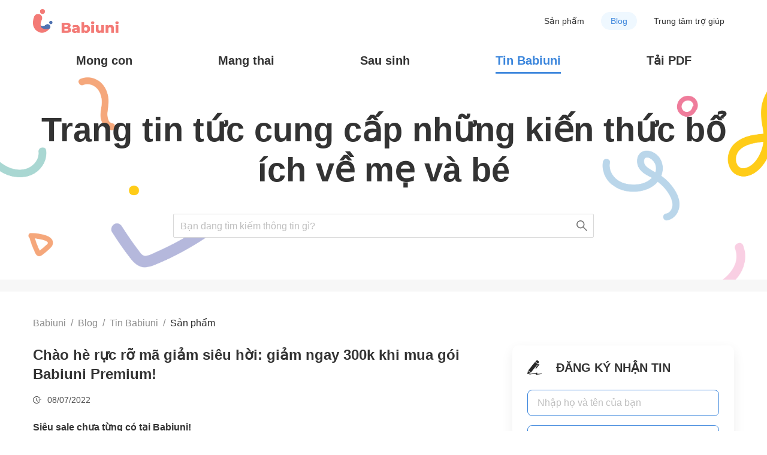

--- FILE ---
content_type: text/html; charset=utf-8
request_url: https://babiuni.vn/blog/tin-babiuni/san-pham/chao-he-ruc-ro-ma-giam-sieu-hoi-nhap-km300-giam-ngay-300k-khi-mua-goi-babiuni-premium
body_size: 20141
content:
<!DOCTYPE html><html><head><meta charSet="utf-8"/><meta name="viewport" content="width=device-width"/><title>Chào hè rực rỡ mã giảm siêu hời: giảm ngay 300k khi mua gói Babiuni Premium!</title><meta name="title" content="App mẹ và bé Babiuni cho con lộ trình phát triển toàn diện"/><meta name="description" content="App mẹ và bé Babiuni là ứng dụng hỗ trợ mẹ từ giai đoạn mong con cho tới chăm sóc trẻ sơ sinh giúp bé phát triển toàn diện và mẹ có những trải nghiệm tốt nhất"/><meta property="og:title" content="Chào hè rực rỡ mã giảm siêu hời: giảm ngay 300k khi mua gói Babiuni Premium!"/><meta property="og:type" content="article"/><meta property="og:site_name" content="Babiuni"/><meta property="og:rich_attachment" content="true"/><meta property="og:image" itemProp="thumbnailUrl" content="https://api.babiuni.com/api/files/3556a60b-5561-4e06-8d0f-e79f91787ff0"/><meta property="og:image:width" content="800"/><meta property="og:image:height" content="354"/><meta property="og:description" content="Siêu sale chưa từng có tại Babiuni! Giảm ngay 100k khi mua gói 6 tháng. Giảm ngay 300k khi mua gói 1 năm. Áp dụng Thanh toán chuyển khoản trực tiếp. Thời gian diễn ra chương trình:"/><meta name="twitter:card" content="summary"/><meta name="twitter:title" content="Chào hè rực rỡ mã giảm siêu hời: giảm ngay 300k khi mua gói Babiuni Premium!"/><meta name="twitter:description" content="Siêu sale chưa từng có tại Babiuni! Giảm ngay 100k khi mua gói 6 tháng. Giảm ngay 300k khi mua gói 1 năm. Áp dụng Thanh toán chuyển khoản trực tiếp. Thời gian diễn ra chương trình:"/><meta name="twitter:image" content="https://api.babiuni.com/api/files/3556a60b-5561-4e06-8d0f-e79f91787ff0"/><meta name="twitter:site" content="@Babiuni"/><meta name="twitter:creator" content="@Babiuni"/><meta name="next-head-count" content="19"/><noscript><img height="1" width="1" style="display:none" src="https://www.facebook.com/tr?id=726396965051226&amp;ev=PageView&amp;noscript=1"/></noscript><link rel="preload" href="/_next/static/css/72aee45981f585fc.css" as="style"/><link rel="stylesheet" href="/_next/static/css/72aee45981f585fc.css" data-n-g=""/><noscript data-n-css=""></noscript><script defer="" nomodule="" src="/_next/static/chunks/polyfills-c67a75d1b6f99dc8.js"></script><script src="/_next/static/chunks/webpack-309fbebe2073f18c.js" defer=""></script><script src="/_next/static/chunks/framework-a070cbfff3c750c5.js" defer=""></script><script src="/_next/static/chunks/main-7e41b0d2f816b874.js" defer=""></script><script src="/_next/static/chunks/pages/_app-0958bd70d3335570.js" defer=""></script><script src="/_next/static/chunks/29107295-55db3f7ea8c5c9b7.js" defer=""></script><script src="/_next/static/chunks/fec483df-a67cc49d2239c1df.js" defer=""></script><script src="/_next/static/chunks/75fc9c18-fb7f3302bfe17589.js" defer=""></script><script src="/_next/static/chunks/2202-226335d97bff99ba.js" defer=""></script><script src="/_next/static/chunks/6448-87e2593f5db0b7ac.js" defer=""></script><script src="/_next/static/chunks/1033-da086a7235770d7b.js" defer=""></script><script src="/_next/static/chunks/2187-69bc4bfa0aa66a04.js" defer=""></script><script src="/_next/static/chunks/4360-568970ee8fd42edb.js" defer=""></script><script src="/_next/static/chunks/9531-f040e533966fba09.js" defer=""></script><script src="/_next/static/chunks/1118-bcea78085398188f.js" defer=""></script><script src="/_next/static/chunks/8417-367fba0012a1a9a9.js" defer=""></script><script src="/_next/static/chunks/2231-1bb9422b28494568.js" defer=""></script><script src="/_next/static/chunks/4011-9647fc727b546369.js" defer=""></script><script src="/_next/static/chunks/3013-7970b23605a1a8d2.js" defer=""></script><script src="/_next/static/chunks/2434-73f15316dca078fa.js" defer=""></script><script src="/_next/static/chunks/5100-07e44ab9f9eee89c.js" defer=""></script><script src="/_next/static/chunks/pages/blog/%5BtargetCode%5D/%5BcategoryCode%5D/%5BpostId%5D-5bdcf6bbb462ac4f.js" defer=""></script><script src="/_next/static/I68Vy8gGCZzl60v_fFxhp/_buildManifest.js" defer=""></script><script src="/_next/static/I68Vy8gGCZzl60v_fFxhp/_ssgManifest.js" defer=""></script></head><body><div id="__next" data-reactroot=""><meta name="google-signin-client_id" content=""/><script async="" defer="" crossorigin="anonymous" src="https://connect.facebook.net/en_US/all.js"></script><script src="https://apis.google.com/js/platform.js" async="" defer=""></script><script src="https://apis.google.com/js/api:client.js"></script><div class="page-wrapper"><div class="preloader" style="display:none"></div><header class="main-header header-style-three "><div class="header-upper"><div class="auto-container"><div class="clearfix"><div class="pull-left logo-box"><div class="logo"><a href="/" title="Trang chủ"><img src="/images/logo_header.png" alt="Babiuni" title="Babiuni"/></a></div></div><div class="nav-outer clearfix"><nav class="main-menu navbar-expand-lg"><div class="navbar-header"><button class="navbar-toggler collapsed" type="button"><span class="icon-bar"></span><span class="icon-bar"></span><span class="icon-bar"></span></button></div><div class="navbar-collapse collapse scroll-nav clearfix" id="navbarSupportedContent"><ul class="custom-menu navigation clearfix"><li class=""><a href="/app-me-va-be-babiuni">Sản phẩm</a></li><li class=""><a href="/blog">Blog</a></li><li class=""><a href="/trung-tam-tro-giup">Trung tâm trợ giúp</a></li></ul><div class="menu-overlay"></div></div></nav></div></div></div></div></header><section class="features-section-three pdbt0 position-relative"><div class="bg-blog cover"><div class="auto-container"><div></div><div class="blog-page-title">Trang tin tức cung cấp những kiến thức bổ ích về mẹ và bé</div><div class="blog-page-search-box"><div class="search-input"><span class="ant-input-affix-wrapper ant-input-affix-wrapper-lg"><input type="text" value="" placeholder="Bạn đang tìm kiếm thông tin gì?" class="ant-input ant-input-lg"/><span class="ant-input-suffix"><span class="ant-input-clear-icon ant-input-clear-icon-hidden" role="button" tabindex="-1"><span role="img" aria-label="close-circle" class="anticon anticon-close-circle"><svg fill-rule="evenodd" viewBox="64 64 896 896" focusable="false" data-icon="close-circle" width="1em" height="1em" fill="currentColor" aria-hidden="true"><path d="M512 64c247.4 0 448 200.6 448 448S759.4 960 512 960 64 759.4 64 512 264.6 64 512 64zm127.98 274.82h-.04l-.08.06L512 466.75 384.14 338.88c-.04-.05-.06-.06-.08-.06a.12.12 0 00-.07 0c-.03 0-.05.01-.09.05l-45.02 45.02a.2.2 0 00-.05.09.12.12 0 000 .07v.02a.27.27 0 00.06.06L466.75 512 338.88 639.86c-.05.04-.06.06-.06.08a.12.12 0 000 .07c0 .03.01.05.05.09l45.02 45.02a.2.2 0 00.09.05.12.12 0 00.07 0c.02 0 .04-.01.08-.05L512 557.25l127.86 127.87c.04.04.06.05.08.05a.12.12 0 00.07 0c.03 0 .05-.01.09-.05l45.02-45.02a.2.2 0 00.05-.09.12.12 0 000-.07v-.02a.27.27 0 00-.05-.06L557.25 512l127.87-127.86c.04-.04.05-.06.05-.08a.12.12 0 000-.07c0-.03-.01-.05-.05-.09l-45.02-45.02a.2.2 0 00-.09-.05.12.12 0 00-.07 0z"></path></svg></span></span></span></span><div class="search-input-btn"><span role="img" aria-label="search" class="anticon anticon-search"><svg viewBox="64 64 896 896" focusable="false" data-icon="search" width="1em" height="1em" fill="currentColor" aria-hidden="true"><path d="M909.6 854.5L649.9 594.8C690.2 542.7 712 479 712 412c0-80.2-31.3-155.4-87.9-212.1-56.6-56.7-132-87.9-212.1-87.9s-155.5 31.3-212.1 87.9C143.2 256.5 112 331.8 112 412c0 80.1 31.3 155.5 87.9 212.1C256.5 680.8 331.8 712 412 712c67 0 130.6-21.8 182.7-62l259.7 259.6a8.2 8.2 0 0011.6 0l43.6-43.5a8.2 8.2 0 000-11.6zM570.4 570.4C528 612.7 471.8 636 412 636s-116-23.3-158.4-65.6C211.3 528 188 471.8 188 412s23.3-116.1 65.6-158.4C296 211.3 352.2 188 412 188s116.1 23.2 158.4 65.6S636 352.2 636 412s-23.3 116.1-65.6 158.4z"></path></svg></span></div></div></div></div><div class="blog-page-line mgbt40"></div></div></section><section class="features-section-three pdt0 position-relative"><div class="auto-container"><nav class="ant-breadcrumb custom-breadcrumb"><ol><li><span class="ant-breadcrumb-link"><a href="/" title="Trang chủ">Babiuni</a></span><span class="ant-breadcrumb-separator">/</span></li><li><span class="ant-breadcrumb-link"><a href="/blog" title="Blog">Blog</a></span><span class="ant-breadcrumb-separator">/</span></li><li><span class="ant-breadcrumb-link"><a href="/blog/tin-babiuni" title="Tin Babiuni">Tin Babiuni</a></span><span class="ant-breadcrumb-separator">/</span></li><li><span class="ant-breadcrumb-link"><a href="/blog/tin-babiuni/san-pham" title="Sản phẩm">Sản phẩm</a></span><span class="ant-breadcrumb-separator">/</span></li></ol></nav><div class="row"><div class="col-md-8"><div class="blog-detail-title">Chào hè rực rỡ mã giảm siêu hời: giảm ngay 300k khi mua gói Babiuni Premium!</div><div class="row mgt15 mgbt20"><div class="blog-priority-first-item-info col-md-6"><div class="blog-priority-first-item-info-time"><span role="img" aria-label="field-time" class="anticon anticon-field-time"><svg viewBox="64 64 896 896" focusable="false" data-icon="field-time" width="1em" height="1em" fill="currentColor" aria-hidden="true"><defs><style></style></defs><path d="M945 412H689c-4.4 0-8 3.6-8 8v48c0 4.4 3.6 8 8 8h256c4.4 0 8-3.6 8-8v-48c0-4.4-3.6-8-8-8zM811 548H689c-4.4 0-8 3.6-8 8v48c0 4.4 3.6 8 8 8h122c4.4 0 8-3.6 8-8v-48c0-4.4-3.6-8-8-8zM477.3 322.5H434c-6.2 0-11.2 5-11.2 11.2v248c0 3.6 1.7 6.9 4.6 9l148.9 108.6c5 3.6 12 2.6 15.6-2.4l25.7-35.1v-.1c3.6-5 2.5-12-2.5-15.6l-126.7-91.6V333.7c.1-6.2-5-11.2-11.1-11.2z"></path><path d="M804.8 673.9H747c-5.6 0-10.9 2.9-13.9 7.7a321 321 0 01-44.5 55.7 317.17 317.17 0 01-101.3 68.3c-39.3 16.6-81 25-124 25-43.1 0-84.8-8.4-124-25-37.9-16-72-39-101.3-68.3s-52.3-63.4-68.3-101.3c-16.6-39.2-25-80.9-25-124 0-43.1 8.4-84.7 25-124 16-37.9 39-72 68.3-101.3 29.3-29.3 63.4-52.3 101.3-68.3 39.2-16.6 81-25 124-25 43.1 0 84.8 8.4 124 25 37.9 16 72 39 101.3 68.3a321 321 0 0144.5 55.7c3 4.8 8.3 7.7 13.9 7.7h57.8c6.9 0 11.3-7.2 8.2-13.3-65.2-129.7-197.4-214-345-215.7-216.1-2.7-395.6 174.2-396 390.1C71.6 727.5 246.9 903 463.2 903c149.5 0 283.9-84.6 349.8-215.8a9.18 9.18 0 00-8.2-13.3z"></path></svg></span>08/07/2022</div><div></div></div></div><div class="blog-detail-container"><p><strong>Siêu sale chưa từng có tại Babiuni!</strong></p><ul><li>Giảm ngay <strong>100k</strong> khi mua gói 6 tháng.</li><li>Giảm ngay <strong>300k </strong>khi mua gói 1 năm.</li></ul><p><em>Áp dụng Thanh toán chuyển khoản trực tiếp.</em></p><p><strong>Thời gian diễn ra chương trình: </strong>Từ ngày 7/7/2022 đến hết ngày 31/7/2022.</p><p><strong>Đối tượng tham gia: </strong>Tất cả người dùng đã đăng ký tài khoản Babiuni.</p><p><img src="https://45min.babiuni.com/api/v1/files/9e2970ee-4b61-45e8-ac55-c1df330d5917"></p><p><strong>Hướng dẫn sử dụng khuyến mại</strong></p><p>Bước 1:&nbsp;Truy cập vào website&nbsp;<a href="http://babiuni.vn/" rel="noopener noreferrer" target="_blank">Babiuni.vn</a>&nbsp;chọn vào&nbsp;<a href="https://babiuni.vn/babiuni-premium" rel="noopener noreferrer" target="_blank">Babiuni Premium</a>.</p><p>Bước 2: Ấn “Mua ngay” gói 6 tháng hoặc 1 năm, Đăng nhập tài khoản Babiuni của bạn (nếu chưa đăng nhập).</p><p><img src="https://45min.babiuni.com/api/v1/files/4daf6674-c619-4e3c-94a0-5fbf77afc714"></p><p>Bước 3: Nhập thông tin ở bước <strong>Xác nhận đơn hàng</strong> sau đó ấn “Đặt mua”.</p><p>Bước 4: Tại bước <strong>Thanh toán</strong> thực hiện chuyển khoản theo hướng dẫn hiện trên màn hình</p><ul><li>Với gói 1 năm chỉ cần chuyển khoản 579.000 VNĐ (<s>879.000 VNĐ</s>)</li><li>Với gói 6 tháng chỉ cần chuyển khoản 399.000 VNĐ (<s>499.000 VNĐ</s>)</li></ul><p>Ấn "Hoàn thành". Ngay khi nhận được thông tin chuyển khoản, Babiuni sẽ hỗ trợ nâng cấp tài khoản Premium&nbsp;ngay cho mẹ! (tối đa 24h).</p><p><img src="https://45min.babiuni.com/api/v1/files/b87d7aa0-f558-4538-a4dc-bc9d6d28050f"></p><p><strong>Điều kiện &amp; điều khoản:</strong></p><ul><li>Mỗi khách hàng chỉ được hưởng ưu đãi 1 lần duy nhất trong suốt thời gian diễn ra chương trình (1 lần/1 tài khoản).</li><li>Chương trình không áp dụng đồng thời với các chương trình khuyến mãi khác.</li><li>Mã khuyến mại không được cộng gộp, không được hoàn lại khi khách hàng hủy giao dịch và không có giá trị quy đổi thành tiền mặt.</li><li>Không áp dụng cho hình thức thanh toán hay gói Premium khác.</li><li>App Babiuni có quyền thu hồi các khuyến mại với các trường hợp có dấu hiệu gian lận hoặc lợi dụng chương trình khuyến mãi để trục lợi.&nbsp;</li><li>Nếu xảy ra tranh chấp quyền lợi, quyết định của Babiuni là quyết định cuối cùng.</li><li>Lưu ý: Số lượng khuyến mại quà có hạn. Chương trình có thể kết thúc trước thời hạn.</li><li>Mọi thắc mắc, vui lòng liên hệ: Tổng đài CSKH <strong>0899500092</strong><em>&nbsp;</em> hoặc Email: <strong>cskh.babiuni@exsoft.com.vn</strong>.</li></ul></div><div class="blog-detail-relative"><div class="blog-detail-relative-title">Bài viết liên quan</div><div class="row mgbt30"><div class="col-md-6"><div class="list-blogs-item"><div><a href="/blog/tin-babiuni/san-pham/cap-nhat-chinh-sach-bao-mat-cua-ung-dung-babiuni" title="Cập nhật chính sách bảo mật của ứng dụng Babiuni"><div class="blog-priority-first-item-img" style="background-image:url(https://api.babiuni.com/api/files/c2c7fbdf-64b0-4163-b2e3-eb3aebfcb941);height:0"></div></a><div class="list-blogs-item-content"><a href="/blog/tin-babiuni/san-pham/cap-nhat-chinh-sach-bao-mat-cua-ung-dung-babiuni" title="Cập nhật chính sách bảo mật của ứng dụng Babiuni" class="blog-priority-first-item-title">Cập nhật chính sách bảo mật của ứng dụng Babiuni</a><div class="blog-priority-first-item-des">Tuyên bố về Quyền riêng tư của Babiuni - Trợ lý của mẹ Đây là Tuyên bố về Quyền riêng tư của ứng dụng Babiuni - Trợ lý của mẹ (&quot;App - Ứng dụng&quot;). Trang này được điều hành và duy</div></div></div><div class="list-blogs-item-footer"><div class="blog-priority-first-item-info normal-post"><div class="blog-priority-first-item-info-time"><span role="img" aria-label="field-time" class="anticon anticon-field-time"><svg viewBox="64 64 896 896" focusable="false" data-icon="field-time" width="1em" height="1em" fill="currentColor" aria-hidden="true"><defs><style></style></defs><path d="M945 412H689c-4.4 0-8 3.6-8 8v48c0 4.4 3.6 8 8 8h256c4.4 0 8-3.6 8-8v-48c0-4.4-3.6-8-8-8zM811 548H689c-4.4 0-8 3.6-8 8v48c0 4.4 3.6 8 8 8h122c4.4 0 8-3.6 8-8v-48c0-4.4-3.6-8-8-8zM477.3 322.5H434c-6.2 0-11.2 5-11.2 11.2v248c0 3.6 1.7 6.9 4.6 9l148.9 108.6c5 3.6 12 2.6 15.6-2.4l25.7-35.1v-.1c3.6-5 2.5-12-2.5-15.6l-126.7-91.6V333.7c.1-6.2-5-11.2-11.1-11.2z"></path><path d="M804.8 673.9H747c-5.6 0-10.9 2.9-13.9 7.7a321 321 0 01-44.5 55.7 317.17 317.17 0 01-101.3 68.3c-39.3 16.6-81 25-124 25-43.1 0-84.8-8.4-124-25-37.9-16-72-39-101.3-68.3s-52.3-63.4-68.3-101.3c-16.6-39.2-25-80.9-25-124 0-43.1 8.4-84.7 25-124 16-37.9 39-72 68.3-101.3 29.3-29.3 63.4-52.3 101.3-68.3 39.2-16.6 81-25 124-25 43.1 0 84.8 8.4 124 25 37.9 16 72 39 101.3 68.3a321 321 0 0144.5 55.7c3 4.8 8.3 7.7 13.9 7.7h57.8c6.9 0 11.3-7.2 8.2-13.3-65.2-129.7-197.4-214-345-215.7-216.1-2.7-395.6 174.2-396 390.1C71.6 727.5 246.9 903 463.2 903c149.5 0 283.9-84.6 349.8-215.8a9.18 9.18 0 00-8.2-13.3z"></path></svg></span>07/04/2023</div><div></div></div></div></div></div><div class="col-md-6"><div class="list-blogs-item"><div><a href="/blog/tin-babiuni/san-pham/tb-dieu-chinh-chuc-nang-thanh-toan-tren-ung-dung-babiuni" title="TB: ĐIỀU CHỈNH CHỨC NĂNG THANH TOÁN TRÊN ỨNG DỤNG BABIUNI"><div class="blog-priority-first-item-img" style="background-image:url(undefined);height:0"></div></a><div class="list-blogs-item-content"><a href="/blog/tin-babiuni/san-pham/tb-dieu-chinh-chuc-nang-thanh-toan-tren-ung-dung-babiuni" title="TB: ĐIỀU CHỈNH CHỨC NĂNG THANH TOÁN TRÊN ỨNG DỤNG BABIUNI" class="blog-priority-first-item-title">TB: ĐIỀU CHỈNH CHỨC NĂNG THANH TOÁN TRÊN ỨNG DỤNG BABIUNI</a><div class="blog-priority-first-item-des">Từ ngày 15/02/2023, Babiuni chính thức ngừng cung cấp dịch vụ Babiuni Premium đối với khách hàng mới. Từ đó ba mẹ có thể trải nghiệm ứng dụng hoàn toàn miễn phí từ giai đoạn mong</div></div></div><div class="list-blogs-item-footer"><div class="blog-priority-first-item-info normal-post"><div class="blog-priority-first-item-info-time"><span role="img" aria-label="field-time" class="anticon anticon-field-time"><svg viewBox="64 64 896 896" focusable="false" data-icon="field-time" width="1em" height="1em" fill="currentColor" aria-hidden="true"><defs><style></style></defs><path d="M945 412H689c-4.4 0-8 3.6-8 8v48c0 4.4 3.6 8 8 8h256c4.4 0 8-3.6 8-8v-48c0-4.4-3.6-8-8-8zM811 548H689c-4.4 0-8 3.6-8 8v48c0 4.4 3.6 8 8 8h122c4.4 0 8-3.6 8-8v-48c0-4.4-3.6-8-8-8zM477.3 322.5H434c-6.2 0-11.2 5-11.2 11.2v248c0 3.6 1.7 6.9 4.6 9l148.9 108.6c5 3.6 12 2.6 15.6-2.4l25.7-35.1v-.1c3.6-5 2.5-12-2.5-15.6l-126.7-91.6V333.7c.1-6.2-5-11.2-11.1-11.2z"></path><path d="M804.8 673.9H747c-5.6 0-10.9 2.9-13.9 7.7a321 321 0 01-44.5 55.7 317.17 317.17 0 01-101.3 68.3c-39.3 16.6-81 25-124 25-43.1 0-84.8-8.4-124-25-37.9-16-72-39-101.3-68.3s-52.3-63.4-68.3-101.3c-16.6-39.2-25-80.9-25-124 0-43.1 8.4-84.7 25-124 16-37.9 39-72 68.3-101.3 29.3-29.3 63.4-52.3 101.3-68.3 39.2-16.6 81-25 124-25 43.1 0 84.8 8.4 124 25 37.9 16 72 39 101.3 68.3a321 321 0 0144.5 55.7c3 4.8 8.3 7.7 13.9 7.7h57.8c6.9 0 11.3-7.2 8.2-13.3-65.2-129.7-197.4-214-345-215.7-216.1-2.7-395.6 174.2-396 390.1C71.6 727.5 246.9 903 463.2 903c149.5 0 283.9-84.6 349.8-215.8a9.18 9.18 0 00-8.2-13.3z"></path></svg></span>15/02/2023</div><div></div></div></div></div></div></div><div class="text-center"><span class="btn-custom mgt25" title="Xem thêm">Xem thêm</span></div></div></div><div class="col-md-4"><div class="row"><div class="col-md-12 mgbt30"><div class="register-box"><div class="register-box-head"><img src="/images/blog/register-icon.png" alt="Đăng ký nhận tin"/><div>Đăng ký nhận tin</div></div><input type="text" value="" placeholder="Nhập họ và tên của bạn" class="ant-input"/><input type="text" value="" placeholder="Nhập email của bạn" class="ant-input"/><input type="text" value="" placeholder="Nhập số điện thoại của bạn" class="ant-input"/><div class="btn-custom mgt10" title="Đăng ký nhận tin">Gửi</div></div></div><div class="col-md-12"><div style="height:100%;min-height:400px"><iframe id="myiFrame" src="https://www.facebook.com/plugins/page.php?href=https%3A%2F%2Fwww.facebook.com%2Fbabiuni.health&tabs=timeline%2C%20messages%2C%20events&width=0&small_header=false&adapt_container_width=true&hide_cover=false&show_facepile=true&appId=250215206919704" width="0" height="100%" style="border:none;overflow:hidden" scrolling="no" frameborder="0" allowfullscreen="true" allow="autoplay; clipboard-write; encrypted-media; picture-in-picture; web-share"></iframe></div></div></div></div></div></div></section><div></div><section class="features-section-three position-relative"><div class="auto-container"><div class="d-flex align-items-center justify-content-center flex-column"><img class="section-prod-end-img star" src="/images/blog/star.png" alt="Tải app Babiuni miễn phí để được hỏi đáp trực tiếp với chuyên gia"/><div class="section-prod-end-title">Tải app Babiuni miễn phí để được hỏi đáp trực tiếp với chuyên gia</div><div class="dpl-flex align-items-center justify-content-center"><a href="https://play.google.com/store/apps/details?id=com.babiuni" target="_blank" class="btn-store" title="chplay"><img src="/images/Header/btn-android.png" alt="chplay"/></a><a href="https://apps.apple.com/us/app/babiuni-theo-d%C3%B5i-thai-k%E1%BB%B3-app/id1583681447" target="_blank" class="btn-store" title="ios store"><img src="/images/Header/btn-ios.png" alt="ios store"/></a></div></div></div></section><footer class="main-footer style-three"><div class="auto-container footer-content"><div class="footer-top"><div><img class="logo-footer" src="/images/Logo_footer.png" alt=""/><div class="hidden-mobile dpl-flex align-items-center justify-content-center"><a href="https://play.google.com/store/apps/details?id=com.babiuni" target="_blank" class="btn-store"><img src="/images/Header/btn-android.png" alt="CH Play"/></a><img src="/images/Header/btn-ios.png" alt="Apple Store"/></div></div><div class="footer-qr-box"><div class="footer-qr-arrow"><img src="/images/footer-arrow.png" alt="qr code"/><div class="footer-qr-arrow-text">Quét mã tải app tại đây</div></div><div class="footer-qr-code"><img src="/images/qr-code.jpeg" alt="qr code"/></div></div></div><div class="widgets-section"><div class="row"><div class="col-md-3"><h2 class="footer-title">Sản phẩm</h2><a href="/app-me-va-be-babiuni" class="text-footer">Babiuni</a><div class="cursor-pointer text-footer">Điều khoản sử dụng</div><div class="cursor-pointer text-footer">Chính sách bảo mật</div></div><div class="col-md-3"><h2 class="footer-title">Công ty</h2><a href="https://exsoft.com.vn" target="_blank" class="text-footer">Về chúng tôi</a><a href="https://exsoft.com.vn" target="_blank" class="text-footer">Hợp tác với chúng tôi</a></div><div class="col-md-3"><h2 class="footer-title">Blog</h2><a href="/blog/mong-con" class="text-footer">Mong con</a><a href="/blog/mang-thai" class="text-footer">Mang thai</a><a href="/blog/sinh-con" class="text-footer">Nuôi con</a></div><div class="col-md-3"><h2 class="footer-title">Trung tâm trợ giúp</h2><a href="/trung-tam-tro-giup#cau-hoi" class="text-footer">Câu hỏi</a><a href="/trung-tam-tro-giup#lien-he" class="text-footer">Liên hệ với chúng tôi</a></div></div></div><div class="footer-bottom width-100-percent pdt10"><div class="dpl-flex align-items-center"><a class="btn-social facebook" href="https://www.facebook.com/babiuni.health" target="_blank" rel="nofollow noopener"><span role="img" aria-label="facebook" class="anticon anticon-facebook"><svg viewBox="64 64 896 896" focusable="false" data-icon="facebook" width="1em" height="1em" fill="currentColor" aria-hidden="true"><path d="M880 112H144c-17.7 0-32 14.3-32 32v736c0 17.7 14.3 32 32 32h736c17.7 0 32-14.3 32-32V144c0-17.7-14.3-32-32-32zm-92.4 233.5h-63.9c-50.1 0-59.8 23.8-59.8 58.8v77.1h119.6l-15.6 120.7h-104V912H539.2V602.2H434.9V481.4h104.3v-89c0-103.3 63.1-159.6 155.3-159.6 44.2 0 82.1 3.3 93.2 4.8v107.9z"></path></svg></span></a><a class="btn-social youtube" href="https://www.youtube.com/channel/UCEU_8P2XXWsDWMquHwG70Mg" target="_blank"><span role="img" aria-label="youtube" class="anticon anticon-youtube"><svg viewBox="64 64 896 896" focusable="false" data-icon="youtube" width="1em" height="1em" fill="currentColor" aria-hidden="true"><path d="M941.3 296.1a112.3 112.3 0 00-79.2-79.3C792.2 198 512 198 512 198s-280.2 0-350.1 18.7A112.12 112.12 0 0082.7 296C64 366 64 512 64 512s0 146 18.7 215.9c10.3 38.6 40.7 69 79.2 79.3C231.8 826 512 826 512 826s280.2 0 350.1-18.8c38.6-10.3 68.9-40.7 79.2-79.3C960 658 960 512 960 512s0-146-18.7-215.9zM423 646V378l232 133-232 135z"></path></svg></span></a><a class="btn-social tiktok" href="https://www.tiktok.com/@babiuni.vn" target="_blank"><img src="/images/Icon/tiktok-classic.png" class="original"/><img src="/images/Icon/tiktok-square.png" class="hover"/></a><a class="btn-social instagram" href="https://www.instagram.com/babiuni.vn/" target="_blank"><span role="img" aria-label="instagram" class="anticon anticon-instagram"><svg viewBox="64 64 896 896" focusable="false" data-icon="instagram" width="1em" height="1em" fill="currentColor" aria-hidden="true"><path d="M512 378.7c-73.4 0-133.3 59.9-133.3 133.3S438.6 645.3 512 645.3 645.3 585.4 645.3 512 585.4 378.7 512 378.7zM911.8 512c0-55.2.5-109.9-2.6-165-3.1-64-17.7-120.8-64.5-167.6-46.9-46.9-103.6-61.4-167.6-64.5-55.2-3.1-109.9-2.6-165-2.6-55.2 0-109.9-.5-165 2.6-64 3.1-120.8 17.7-167.6 64.5C132.6 226.3 118.1 283 115 347c-3.1 55.2-2.6 109.9-2.6 165s-.5 109.9 2.6 165c3.1 64 17.7 120.8 64.5 167.6 46.9 46.9 103.6 61.4 167.6 64.5 55.2 3.1 109.9 2.6 165 2.6 55.2 0 109.9.5 165-2.6 64-3.1 120.8-17.7 167.6-64.5 46.9-46.9 61.4-103.6 64.5-167.6 3.2-55.1 2.6-109.8 2.6-165zM512 717.1c-113.5 0-205.1-91.6-205.1-205.1S398.5 306.9 512 306.9 717.1 398.5 717.1 512 625.5 717.1 512 717.1zm213.5-370.7c-26.5 0-47.9-21.4-47.9-47.9s21.4-47.9 47.9-47.9 47.9 21.4 47.9 47.9a47.84 47.84 0 01-47.9 47.9z"></path></svg></span></a></div><div class="pdt20">© 2021 Babiuni</div><div class="pdt20 text-center">Công ty Cổ phần Công nghệ phần mềm Exsoft</div><div class="pdt10 text-center">Số 1 Lê Đức Thọ, phường Mai Dịch, quận Cầu Giấy, Hà Nội</div><div class="footer-mst-hotline pdt10"><div>MST: 0109676861</div><div class="text-right">Hotline: 0899.500.092</div></div></div></div></footer><div class="scroll-to-top" data-target="html" style="display:none"><span class="arrow_carrot-up"></span></div><div class="menu-mobile "><ul class="wow animated fadeIn"><li class=""><a href="/app-me-va-be-babiuni">Sản phẩm</a></li><li class=""><a href="/blog">Blog</a></li><li class=""><a href="/trung-tam-tro-giup">Trung tâm trợ giúp</a></li></ul></div></div></div><script id="__NEXT_DATA__" type="application/json">{"props":{"pageProps":{"dataDetail":{"postsId":3026,"createdBy":"quynhltn","modifiedBy":"quynhltn","createdDate":1657246275000,"modifiedDate":1657761475000,"status":1,"statusStr":"Actived","postsName":"Chào hè rực rỡ mã giảm siêu hời: giảm ngay 300k khi mua gói Babiuni Premium!","postsContent":"\u003cp\u003e\u003cstrong\u003eSiêu sale chưa từng có tại Babiuni!\u003c/strong\u003e\u003c/p\u003e\u003cul\u003e\u003cli\u003eGiảm ngay \u003cstrong\u003e100k\u003c/strong\u003e khi mua gói 6 tháng.\u003c/li\u003e\u003cli\u003eGiảm ngay \u003cstrong\u003e300k \u003c/strong\u003ekhi mua gói 1 năm.\u003c/li\u003e\u003c/ul\u003e\u003cp\u003e\u003cem\u003eÁp dụng Thanh toán chuyển khoản trực tiếp.\u003c/em\u003e\u003c/p\u003e\u003cp\u003e\u003cstrong\u003eThời gian diễn ra chương trình: \u003c/strong\u003eTừ ngày 7/7/2022 đến hết ngày 31/7/2022.\u003c/p\u003e\u003cp\u003e\u003cstrong\u003eĐối tượng tham gia: \u003c/strong\u003eTất cả người dùng đã đăng ký tài khoản Babiuni.\u003c/p\u003e\u003cp\u003e\u003cimg src=\"https://45min.babiuni.com/api/v1/files/9e2970ee-4b61-45e8-ac55-c1df330d5917\"\u003e\u003c/p\u003e\u003cp\u003e\u003cstrong\u003eHướng dẫn sử dụng khuyến mại\u003c/strong\u003e\u003c/p\u003e\u003cp\u003eBước 1:\u0026nbsp;Truy cập vào website\u0026nbsp;\u003ca href=\"http://babiuni.vn/\" rel=\"noopener noreferrer\" target=\"_blank\"\u003eBabiuni.vn\u003c/a\u003e\u0026nbsp;chọn vào\u0026nbsp;\u003ca href=\"https://babiuni.vn/babiuni-premium\" rel=\"noopener noreferrer\" target=\"_blank\"\u003eBabiuni Premium\u003c/a\u003e.\u003c/p\u003e\u003cp\u003eBước 2: Ấn “Mua ngay” gói 6 tháng hoặc 1 năm, Đăng nhập tài khoản Babiuni của bạn (nếu chưa đăng nhập).\u003c/p\u003e\u003cp\u003e\u003cimg src=\"https://45min.babiuni.com/api/v1/files/4daf6674-c619-4e3c-94a0-5fbf77afc714\"\u003e\u003c/p\u003e\u003cp\u003eBước 3: Nhập thông tin ở bước \u003cstrong\u003eXác nhận đơn hàng\u003c/strong\u003e sau đó ấn “Đặt mua”.\u003c/p\u003e\u003cp\u003eBước 4: Tại bước \u003cstrong\u003eThanh toán\u003c/strong\u003e thực hiện chuyển khoản theo hướng dẫn hiện trên màn hình\u003c/p\u003e\u003cul\u003e\u003cli\u003eVới gói 1 năm chỉ cần chuyển khoản 579.000 VNĐ (\u003cs\u003e879.000 VNĐ\u003c/s\u003e)\u003c/li\u003e\u003cli\u003eVới gói 6 tháng chỉ cần chuyển khoản 399.000 VNĐ (\u003cs\u003e499.000 VNĐ\u003c/s\u003e)\u003c/li\u003e\u003c/ul\u003e\u003cp\u003eẤn \"Hoàn thành\". Ngay khi nhận được thông tin chuyển khoản, Babiuni sẽ hỗ trợ nâng cấp tài khoản Premium\u0026nbsp;ngay cho mẹ! (tối đa 24h).\u003c/p\u003e\u003cp\u003e\u003cimg src=\"https://45min.babiuni.com/api/v1/files/b87d7aa0-f558-4538-a4dc-bc9d6d28050f\"\u003e\u003c/p\u003e\u003cp\u003e\u003cstrong\u003eĐiều kiện \u0026amp; điều khoản:\u003c/strong\u003e\u003c/p\u003e\u003cul\u003e\u003cli\u003eMỗi khách hàng chỉ được hưởng ưu đãi 1 lần duy nhất trong suốt thời gian diễn ra chương trình (1 lần/1 tài khoản).\u003c/li\u003e\u003cli\u003eChương trình không áp dụng đồng thời với các chương trình khuyến mãi khác.\u003c/li\u003e\u003cli\u003eMã khuyến mại không được cộng gộp, không được hoàn lại khi khách hàng hủy giao dịch và không có giá trị quy đổi thành tiền mặt.\u003c/li\u003e\u003cli\u003eKhông áp dụng cho hình thức thanh toán hay gói Premium khác.\u003c/li\u003e\u003cli\u003eApp Babiuni có quyền thu hồi các khuyến mại với các trường hợp có dấu hiệu gian lận hoặc lợi dụng chương trình khuyến mãi để trục lợi.\u0026nbsp;\u003c/li\u003e\u003cli\u003eNếu xảy ra tranh chấp quyền lợi, quyết định của Babiuni là quyết định cuối cùng.\u003c/li\u003e\u003cli\u003eLưu ý: Số lượng khuyến mại quà có hạn. Chương trình có thể kết thúc trước thời hạn.\u003c/li\u003e\u003cli\u003eMọi thắc mắc, vui lòng liên hệ: Tổng đài CSKH \u003cstrong\u003e0899500092\u003c/strong\u003e\u003cem\u003e\u0026nbsp;\u003c/em\u003e hoặc Email: \u003cstrong\u003ecskh.babiuni@exsoft.com.vn\u003c/strong\u003e.\u003c/li\u003e\u003c/ul\u003e","type":"FREE","order":0,"priority":0,"postFormat":1,"deviceType":1,"postsAvatar":"https://api.babiuni.com/api/files/3556a60b-5561-4e06-8d0f-e79f91787ff0","attachs":[],"comment":[],"topicBasic":{"topicId":161,"topicName":"Sản phẩm","topicContent":"","topicAvatar":"1ab402cc-8c8f-46ae-a812-ee52acdaf751","createdBy":"admin","modifiedBy":"admin","createdDate":1641920629000,"modifiedDate":1641920629000,"status":1,"preFix":"SPHAM","save":false},"categoryBasic":{"categoryId":27,"categoryName":"Sản phẩm","categoryContent":"","createdBy":"admin","modifiedBy":"admin","createdDate":1641920559000,"modifiedDate":1641920559000,"status":1,"statusStr":"Actived","preFix":"SP","targetBasic":{"targetId":4,"targetName":"Tin Babiuni","targetContent":"Các tin tức Babiuni","createdBy":"admin","modifiedBy":"admin","createdDate":1629996751000,"modifiedDate":1630329946000,"status":1,"preFix":"NEWS"}},"targetBasic":{"targetId":4,"targetName":"Tin Babiuni","targetContent":"Các tin tức Babiuni","createdBy":"admin","modifiedBy":"admin","createdDate":1629996751000,"modifiedDate":1630329946000,"status":1,"statusStr":"Actived","preFix":"NEWS"},"feedback":true,"favorite":false,"postsFooter":"Nội dung được xây dựng bởi \u003cstrong\u003eĐội ngũ Babiuni\u003c/strong\u003e","postsSummary":"Siêu sale chưa từng có tại Babiuni! Giảm ngay 100k khi mua gói 6 tháng. Giảm ngay 300k khi mua gói 1 năm. Áp dụng Thanh toán chuyển khoản trực tiếp. Thời gian diễn ra chương trình:","slug":"chao-he-ruc-ro-ma-giam-sieu-hoi-nhap-km300-giam-ngay-300k-khi-mua-goi-babiuni-premium","read":false,"save":false,"useful":false},"listRelative":[{"postsId":3956,"createdBy":"kieudtt","modifiedBy":"admin","createdDate":1680850040000,"modifiedDate":1680943941000,"status":1,"statusStr":"Actived","postsName":"Cập nhật chính sách bảo mật của ứng dụng Babiuni","postsContent":"\u003cp\u003e\u003cstrong\u003eTuyên bố về Quyền riêng tư của Babiuni - Trợ lý của mẹ\u003c/strong\u003e\u003c/p\u003e\u003col\u003e\u003cli\u003eĐây là Tuyên bố về Quyền riêng tư của ứng dụng Babiuni - Trợ lý của mẹ (\"App - Ứng dụng\"). Trang này được điều hành và duy trì bởi các đơn vị thuộc Exsoft.JSC được nhắc đến trong phần \"Chủ sở hữu ứng dụng\" và là bên kiểm soát việc xử lý tất cả các dữ liệu cá nhân được thu thập thông qua ứng dụng này.\u003c/li\u003e\u003cli\u003eChúng tôi muốn mang đến cho bạn các trải nghiệm tuyệt vời nhất có thể về Babiuni - Trợ lý của mẹ. Chúng tôi sử dụng các thông tin mà bạn chia sẻ với chúng tôi để giúp dịch vụ của chúng tôi và trải nghiệm của bạn trở nên tốt hơn. Tuyên bố về Quyền riêng tư này nhằm mục đích giúp bạn hiểu rõ về cách chúng tôi có thể sử dụng dữ liệu cá nhân của bạn, nỗ lực của chúng tôi trong việc bảo vệ dữ liệu của bạn và các tùy chọn mà bạn có để kiểm soát dữ liệu cá nhân và bảo vệ quyền riêng tư của bạn.\u003c/li\u003e\u003cli\u003eTuyên bố về Quyền riêng tư này có thể được thay đổi theo thời gian. Người dùng Ứng dụng nên thường xuyên xem lại Tuyên bố về Quyền riêng tư để biết những thay đổi có thể có. Tuyên bố về Quyền riêng tư này đã được thay đổi lần cuối vào 23/08/2021.\u003c/li\u003e\u003cli\u003eTuyên bố về Quyền riêng tư này có thể được lưu trữ hoặc in ra bằng cách sử dụng các nút phía trên trang này.\u003c/li\u003e\u003c/ol\u003e\u003cp\u003e\u003cstrong\u003eTuyên bố về Quyền riêng tư này được áp dụng khi nào?\u003c/strong\u003e\u003c/p\u003e\u003cp\u003eChúng tôi sử dụng dữ liệu cá nhân của bạn cho một số mục đích khác nhau. Bạn sẽ thấy nội dung tổng quan về các loại dữ liệu cá nhân và các mục đích sử dụng dưới đây.\u003c/p\u003e\u003cul\u003e\u003cli\u003eĐể cung cấp ứng dụng cho bạn và quản lý kỹ thuật và chức năng của Ứng dụng khi bạn sử dụng Ứng dụng của chúng tôi.\u003c/li\u003e\u003c/ul\u003e\u003cp\u003eChúng tôi xử lý các dữ liệu kỹ thuật như địa chỉ IP của bạn, trình duyệt internet bạn sử dụng, các trang web đã truy cập, các trang web đã truy cập trước đó/tiếp theo và thời gian truy cập nhằm mục đích cung cấp các chức năng của Trang web để cho phép tìm kiếm thông tin nhanh chóng và đơn giản. Những dữ liệu này cũng được sử dụng để giải quyết các khó khăn về kỹ thuật hoặc để cải thiện khả năng truy cập đến một số phần của trang web. Để đạt được mục đích này, chúng tôi cũng sử dụng các cookie\u003c/p\u003e\u003cul\u003e\u003cli\u003eĐể quản lý tài khoản và đảm bảo tính bảo mật và an ninh của việc mua hàng khi bạn mở một tài khoản trên Babiuni với chúng tôi.\u003c/li\u003e\u003c/ul\u003e\u003cp\u003eMục đích này yêu cầu những gì?\u003c/p\u003e\u003cp\u003eKhi bạn lựa chọn đăng ký với chúng tôi, bạn cần phải cung cấp dữ liệu cá nhân như tên, địa chỉ email hợp lệ và bất kỳ thông tin nào khác theo yêu cầu, để chúng tôi có thể tạo một tài khoản cá nhân cho bạn. Sau khi tạo tài khoản, chúng tôi sẽ gửi cho bạn các thông tin đăng nhập cá nhân. Những dữ liệu cá nhân này cho phép chúng tôi quản lý tài khoản của bạn và cho phép chúng tôi đảm bảo tính bảo mật. Chúng tôi cũng xử lý các dữ liệu như tên hiển thị, vai trò và dữ liệu đăng nhập của bạn. Ví dụ, chúng tôi có thể thay đổi mật khẩu cho bạn. Tuy nhiên chúng tôi sẽ không thể xem mật khẩu của bạn.\u003c/p\u003e\u003cul\u003e\u003cli\u003eCho mục đích phát triển và cải tiến các sản phẩm và dịch vụ\u003c/li\u003e\u003c/ul\u003e\u003cp\u003eMục đích này yêu cầu những gì?\u003c/p\u003e\u003cp\u003eChúng tôi sử dụng dữ liệu cá nhân tổng hợp để phân tích hành vi khách hàng và điều chỉnh sản phẩm và dịch vụ của chúng tôi cho phù hợp, để đảm bảo rằng sản phẩm hoặc dịch vụ có liên quan đến khách hàng của chúng tôi. Điều này có nghĩa là chúng tôi sẽ phân tích tần suất đọc bản tin của bạn, số lần bạn ghé thăm ứng dụng của chúng tôi, các trang bạn nhấp vào thông qua ứng dụng của chúng tôi. Dựa trên thông tin này, chúng tôi có thể thực hiện điều chỉnh về những thông tin cung cấp, bản tin hoặc ứng dụng của chúng tôi. Chúng tôi cũng có thể điều chỉnh các chương trình khuyến mãi của chúng tôi trên cơ sở các phân tích. Chúng tôi cũng có thể thực hiện nghiên cứu về xu hướng thị trường thông qua phân tích thống kê để đánh giá và điều chỉnh các sản phẩm và tiếp thị của chúng tôi phù hợp với những sự phát triển mới, nhưng kết quả nghiên cứu sẽ chỉ được báo cáo trên cơ sở tổng hợp. Chúng tôi có thể mua thêm dữ liệu từ các nguồn công cộng để bổ sung vào cơ sở dữ liệu của chúng tôi cho các mục đích trên.\u003c/p\u003e\u003cp\u003e\u003cstrong\u003eLựa chọn của bạn\u003c/strong\u003e\u003c/p\u003e\u003cul\u003e\u003cli\u003eĐể quản lý sự tham gia của bạn nếu bạn tham gia vào các cuộc thi có thưởng, các sự kiện, các cuộc tranh tài, chương trình khuyến mãi và/hoặc các trò chơi may rủi.\u003c/li\u003e\u003c/ul\u003e\u003cp\u003eMục đích này yêu cầu những gì?\u003c/p\u003e\u003cp\u003eVới sự đồng ý của bạn, chúng tôi có thể gửi email cho bạn về các chương trình khuyến mãi và các lời mời tham gia vào các cuộc thi có thưởng, các sự kiện, các cuộc tranh tài hoặc trò chơi may rủi. Nếu bạn chọn tham gia vào một trong những hoạt động này, chúng tôi cần dữ liệu cá nhân của bạn để có thể công bố và tổ chức các hoạt động này. Ngoài ra, nếu bạn tham gia vào bất kỳ hoạt động nào trong số đó, chúng tôi cần dữ liệu cá nhân của bạn để thông báo khi bạn giành chiến thắng, để trao thưởng và để đo mức độ phản ứng đối với các cuộc thi có thưởng, các sự kiện, các cuộc tranh tài, chương trình khuyến mãi và/hoặc trò chơi may rủi. Để làm điều này, chúng tôi sẽ xử lý tên, địa chỉ, địa chỉ email và các mục thông tin bạn nhập khi tham gia hoạt động\u003c/p\u003e\u003cul\u003e\u003cli\u003eĐể gửi cho bạn thông tin được cá nhân hóa về Babiuni chỉ khi bạn đã đồng ý với điều này trong quá trình đăng ký tài khoản của bạn\u003c/li\u003e\u003c/ul\u003e\u003cp\u003eMục đích này yêu cầu những gì?\u003c/p\u003e\u003cp\u003eBạn có thể chọn nhận thông báo quảng cáo được cá nhân hóa, bao gồm bản tin được cá nhân hóa, từ Babiuni, được thiết kế riêng hướng tới sở thích cá nhân của bạn. Để làm điều này, chúng tôi sẽ tạo các hồ sơ và phân tích các tương tác của bạn với chúng tôi. Chúng tôi sẽ xem xét các dữ liệu cá nhân như: - tên, giới tính, ngày sinh, địa chỉ email, và địa chỉ - sở thích và các mối quan tâm của bạn, chẳng hạn như những điều mà bạn đã tích cực chia sẻ với chúng tôi, nhưng cũng có cả những điều được suy luận thông qua các tương tác đăng ký của bạn với các trang web và các ứng dụng của Babiuni (mà theo đó chúng tôi có thể sử dụng cookie); - lịch sử mua sắm của bạn, cả trực tuyến (nếu bạn dẫn liên kết mua hàng vào hồ sơ của bạn) và ngoại tuyến (khi thực hiện một giao dịch mua hàng ngoại tuyến); và - các liên kết bạn nhấp vào trong email của chúng tôi. Bằng cách này, chúng tôi sẽ tìm hiểu về các mối quan tâm của bạn và có thể đảm bảo rằng chúng tôi sẽ cung cấp cho bạn những thông tin và chương trình khuyến mãi mà bạn quan tâm nhất. Chúng tôi cũng có thể yêu cầu bạn cho ý kiến về các sản phẩm và dịch vụ của chúng tôi. Nếu bạn không muốn nhận thêm bất kỳ tin nhắn nào hoặc nếu bạn muốn chọn từ chối nhận hoặc xem một hình thức giao tiếp cụ thể với chúng tôi (ví dụ như tin nhắn SMS, truyền thông xã hội, email hoặc thư thường), bạn chỉ cần làm theo các bước trong hình thức giao tiếp cụ thể đó.\u003c/p\u003e\u003cp\u003e\u003cbr\u003e\u003c/p\u003e\u003cp\u003e\u003cbr\u003e\u003c/p\u003e\u003cp\u003e\u003cstrong\u003eAi có quyền truy cập vào dữ liệu của bạn?\u003c/strong\u003e\u003c/p\u003e\u003cp\u003eChúng tôi xử lý các dữ liệu của bạn một cách thận trọng và bảo mật cũng như không chia sẻ dữ liệu của bạn với các bên thứ ba nào khác ngoài các bên được nêu rõ trong Tuyên bố về Quyền riêng tư này.\u003c/p\u003e\u003cp\u003e\u003cstrong\u003e*Với các đơn vị khác trong Exsoft.,JSC\u003c/strong\u003e\u003c/p\u003e\u003cp\u003eChúng tôi có thể chia sẻ thông tin tổng hợp dưới tên hiệu hoặc ẩn danh về khách hàng của chúng tôi với các thành viên khác của Babiuni ví dụ, để sử dụng trong phân tích xu hướng\u003c/p\u003e\u003cul\u003e\u003cli\u003eVới các nhà cung cấp dịch vụ\u003c/li\u003e\u003c/ul\u003e\u003cp\u003eChúng tôi sử dụng các công ty khác nhau để xử lý dữ liệu thay mặt chúng tôi, chẳng hạn như các công ty lưu trữ, các bên thực hiện dịch vụ giao hàng, các bên cung cấp dịch vụ thanh toán và các cơ quan xếp hạng tín dụng. Các công ty này sử dụng thông tin của bạn thay mặt chúng tôi, và phải tuân thủ các quy định nghiêm ngặt khi xử lý thông tin của bạn. Chúng tôi không cho phép các công ty đó sử dụng các dữ liệu này theo bất kỳ cách nào khác với các hướng dẫn của chúng tôi.\u003c/p\u003e\u003cp\u003e\u003cbr\u003e\u003c/p\u003e\u003cp\u003e\u003cbr\u003e\u003c/p\u003e\u003cul\u003e\u003cli\u003eCác bên thứ 3 khác Chúng tôi có thể cần phải tiết lộ thông tin cá nhân theo yêu cầu của các cơ quan chính phủ hoặc các cơ quan thực thi pháp luật. Chúng tôi sẽ chỉ tiếp tục chia sẻ thông tin của bạn với các công ty hoặc cá nhân khác khi chúng tôi có sự đồng ý hợp lệ của bạn để làm như vậy.\u003c/li\u003e\u003c/ul\u003e\u003cp\u003eCách x\u003c/p\u003e\u003cp\u003eử\u003cstrong\u003e lý các liên kết đến các trang web khác và phương tiện truyền thông xã hội?\u003c/strong\u003e\u003c/p\u003e\u003cp\u003e\u003cbr\u003e\u003c/p\u003e\u003cp\u003eCác trang web bên ngoài\u003c/p\u003e\u003cp\u003eTrên Ứng dụng, bạn sẽ tìm thấy một số liên kết đến các trang web khác. Mặc dù các trang web này được lựa chọn cẩn thận, chúng tôi không chịu trách nhiệm về việc xử lý các dữ liệu cá nhân của bạn thông qua các trang web này. Điều khoản và [Điều kiện] (/vi/legal) cũng như Tuyên bố về Quyền riêng tư của chúng tôi sẽ không áp dụng đối với việc sử dụng các trang web này.\u003c/p\u003e\u003cp\u003ePhương tiện truyền thông xã hội\u003c/p\u003e\u003cp\u003eỨng dụng của chúng tôi có thể cung cấp cho bạn các phần bổ sung từ các mạng xã hội khác nhau. Nếu bạn chọn tương tác với mạng xã hội (ví dụ bằng cách đăng ký một tài khoản), hoạt động của bạn trên ứng dụng của chúng tôi hoặc thông qua các Ứng dụng của chúng tôi cũng sẽ được cung cấp cho các mạng xã hội như Facebook và Twitter.\u003c/p\u003e\u003cp\u003eNếu bạn đã đăng nhập vào một trong các mạng xã hội trong quá trình bạn truy cập vào một trong Ứng dụng của chúng tôi, các mạng xã hội có thể thêm thông tin này vào hồ sơ tương ứng của bạn trên mạng này. Nếu bạn đang tương tác với một trong những phần bổ sung của mạng xã hội, thông tin này sẽ được chuyển đến mạng xã hội. Trong trường hợp bạn không muốn chuyển dữ liệu này, vui lòng đăng xuất khỏi mạng xã hội của bạn trước khi bạn vào một trong những Ứng dụng của chúng tôi.\u003c/p\u003e\u003cp\u003eChúng tôi cũng đem đến cơ hội tạo tài khoản với chúng tôi thông qua tài khoản mạng xã hội của bạn (như Facebook). Điều này sẽ giúp bạn tiết kiệm thời gian trong việc tạo tài khoản này vì các chứng danh đăng nhập sẽ được nhập vào tài khoản mạng xã hội của bạn. Vui lòng lưu ý rằng khi bạn sử dụng tùy chọn \"đăng nhập qua mạng xã hội\", chúng tôi có thể nhận được một số thông tin qua mạng xã hội, chẳng hạn như tên, tuổi, địa điểm, sở thích, nghề nghiệp, và các thông tin khác từ hồ sơ công khai của bạn, và cũng có thể cũng truy cập đến các hình ảnh hoặc danh sách bạn bè của bạn trên mạng xã hội. Những thông tin này không được chúng tôi yêu cầu, nhưng được mạng xã hội cung cấp thông qua việc sử dụng tùy chọn đăng nhập qua mạng xã hội. Khi bạn sử dụng tùy chọn đăng nhập qua mạng xã hội, chúng tôi sẽ chỉ nhập các thông tin cần thiết để tạo tài khoản của bạn với chúng tôi và sau khi nhận được bất kỳ thông tin nào khác, chúng tôi sẽ loại bỏ các thông tin nhận được thông qua mạng xã hội. Sau khi đã tạo tài khoản, bạn sẽ có cơ hội bổ sung vào tài khoản của mình bất kỳ thông tin nào mà bạn muốn chia sẻ với chúng tôi.\u003c/p\u003e\u003cp\u003eNền tảng phương tiện truyền thông xã hội của bạn sẽ hiển thị các quảng cáo của Babiuni thông qua các trang truyền thông xã hội ở phạm vi bạn cho phép thông qua các thiết đặt bảo mật của nhà cung cấp phương tiện truyền thông xã hội\u003c/p\u003e\u003cp\u003eVui lòng đọc chính sách bảo mật của các mạng xã hội này để biết thông tin chi tiết về việc thu thập và chuyển giao dữ liệu cá nhân, quyền lợi mà bạn có và cách bạn có thể có các thiết đặt thỏa đáng về quyền riêng tư.\u003c/p\u003e\u003cp\u003eN\u003cstrong\u003egười dưới 16 tuổi có thể cung cấp dữ liệu cá nhân không?\u003c/strong\u003e\u003c/p\u003e\u003cp\u003eNgười dưới 16 tuổi chỉ có thể cung cấp dữ liệu cá nhân cho Babiuni nếu họ có sự cho phép bằng văn bản của phụ huynh hoặc người giám hộ hợp pháp đã đọc Tuyên bố về Quyền riêng tư này.\u003c/p\u003e\u003cp\u003eC\u003cstrong\u003eách thức bảo mật dữ liệu của chúng tôi?\u003c/strong\u003e\u003c/p\u003e\u003cp\u003eDữ liệu cá nhân của bạn được xử lý bảo mật một cách nghiêm ngặt và chúng tôi đã thực hiện các biện pháp an ninh kỹ thuật và tổ chức phù hợp để chống mất mát hoặc xử lý trái phép các dữ liệu này. Để đạt được mục đích này, chúng tôi sử dụng một số kỹ thuật bảo mật bao gồm các máy chủ an ninh, tường lửa và mã hóa, cũng như các biện pháp bảo vệ vật lý tại nơi lưu trữ dữ liệu.\u003c/p\u003e\u003cp\u003eD\u003cstrong\u003euy trì dữ liệu\u003c/strong\u003e\u003c/p\u003e\u003cp\u003eChúng tôi sẽ không duy trì dữ liệu cá nhân của bạn trong khoảng thời gian dài hơn cần thiết để đạt được các mục đích của việc thu thập dữ liệu, hoặc khoảng thời gian pháp luật quy định.\u003c/p\u003e\u003cp\u003eTôi có thể gửi các câu hỏi và yêu cầu truy cập, loại bỏ, v.v. đến ai\u003c/p\u003e\u003cp\u003eBạn có thể yêu cầu quyền truy cập đến các dữ liệu cá nhân của bạn mà chúng tôi xử lý bất kỳ lúc nào, và thực hiện các điều chỉnh hoặc loại bỏ dữ liệu cá nhân này bằng cách gửi yêu cầu đến:\u003c/p\u003e\u003cp\u003eCông ty Cổ phần Công nghệ phần mềm Exsoft - Tầng 8, tòa nhà Sannam, 78 Duy Tân, phường Dịch Vọng Hậu, quận Cầu Giấy, TP. Hà Nội.\u003c/p\u003e\u003cp\u003eXóa dữ liệu\u003c/p\u003e\u003cp\u003eTôi có thể thực hiện xóa dữ liệu của mình ở đâu?\u003c/p\u003e\u003cp\u003eĐể xóa dữ liệu cá nhân, vui lòng thự hiện theo các bước sau đây:\u003c/p\u003e\u003cp\u003eBước 1: Truy cập Tài khoản \u0026gt; Cài Đặt\u003c/p\u003e\u003cp\u003eBước 2: Chọn Xóa tài khoản\u003c/p\u003e\u003cp\u003eBước 3: Xác nhận khóa tài khoản\u003c/p\u003e\u003cp\u003eNhư vậy toàn bộ dữ liệu của bạn sẽ bị xóa khỏi ứng dụng và hệ thống của chúng tôi.\u003c/p\u003e","type":"FREE","order":0,"priority":0,"postFormat":1,"deviceType":1,"postsAvatar":"https://api.babiuni.com/api/files/c2c7fbdf-64b0-4163-b2e3-eb3aebfcb941","postsThumbnail":"https://api.babiuni.com/api/files/46cade5c-6ca6-4619-9187-4df082316c46","attachs":[],"comment":[],"topicBasic":{"topicId":161,"topicName":"Sản phẩm","topicContent":"","topicAvatar":"1ab402cc-8c8f-46ae-a812-ee52acdaf751","createdBy":"admin","modifiedBy":"admin","createdDate":1641920629000,"modifiedDate":1641920629000,"status":1,"preFix":"SPHAM","save":false},"categoryBasic":{"categoryId":27,"categoryName":"Sản phẩm","categoryContent":"","createdBy":"admin","modifiedBy":"admin","createdDate":1641920559000,"modifiedDate":1641920559000,"status":1,"statusStr":"Actived","preFix":"SP","targetBasic":{"targetId":4,"targetName":"Tin Babiuni","targetContent":"Các tin tức Babiuni","createdBy":"admin","modifiedBy":"admin","createdDate":1629996751000,"modifiedDate":1630329946000,"status":1,"preFix":"NEWS"}},"targetBasic":{"targetId":4,"targetName":"Tin Babiuni","targetContent":"Các tin tức Babiuni","createdBy":"admin","modifiedBy":"admin","createdDate":1629996751000,"modifiedDate":1630329946000,"status":1,"statusStr":"Actived","preFix":"NEWS"},"feedback":true,"favorite":false,"postsFooter":"Nội dung được xây dựng bởi \u003cstrong\u003eĐội ngũ Babiuni\u003c/strong\u003e","postsSummary":"Tuyên bố về Quyền riêng tư của Babiuni - Trợ lý của mẹ Đây là Tuyên bố về Quyền riêng tư của ứng dụng Babiuni - Trợ lý của mẹ (\"App - Ứng dụng\"). Trang này được điều hành và duy","slug":"cap-nhat-chinh-sach-bao-mat-cua-ung-dung-babiuni","read":false,"save":false,"useful":false},{"postsId":3927,"createdBy":"kieudtt","modifiedBy":"kieudtt","createdDate":1676432207000,"modifiedDate":1676432207000,"status":1,"statusStr":"Actived","postsName":"TB: ĐIỀU CHỈNH CHỨC NĂNG THANH TOÁN TRÊN ỨNG DỤNG BABIUNI","postsContent":"\u003cp\u003eTừ ngày 15/02/2023, Babiuni chính thức ngừng cung cấp dịch vụ Babiuni Premium đối với khách hàng mới. \u003c/p\u003e\u003cp\u003eTừ đó ba mẹ có thể trải nghiệm ứng dụng hoàn toàn miễn phí từ giai đoạn mong con đến mang thai và sau khi sinh.\u003c/p\u003e\u003cp\u003e\u003cstrong\u003e\u003cem\u003eĐối với khách hàng mua gói trước ngày 15/02/2023:\u003c/em\u003e\u003c/strong\u003e\u003c/p\u003e\u003cul\u003e\u003cli\u003e Đăng ký bằng hình thức Manual \u003cem\u003e(Momo, Chăm sóc khách hàng, chuyển khoản)\u003c/em\u003e: sẽ tiếp tục sử dụng đến hết chu kỳ gói và được cung cấp thêm thời gian sử dụng các tiện ích, lộ trình khác của ứng dụng.\u003c/li\u003e\u003cli\u003e Đăng ký subscription qua IAP: khách hàng sẽ cung cấp thêm thời gian sử dụng ứng dụng Babiuni.\u003c/li\u003e\u003c/ul\u003e\u003cp\u003eBa mẹ có bất cứ thắc mắc nào có thể inbox trực tiếp qua Fanpage hoặc gọi Hotline: 0899.500.092\u003c/p\u003e\u003cp\u003eBABIUNI- Ứng dụng vẹn toàn cho hành trình làm mẹ\u003c/p\u003e\u003cp\u003e➡️ IOS: https://apps.apple.com/app/id1583681447 \u003c/p\u003e\u003cp\u003e➡️ Android: https://play.google.com/store/apps/details?id=com.babiuni\u003c/p\u003e","type":"FREE","order":0,"priority":0,"postFormat":1,"deviceType":1,"attachs":[],"comment":[],"topicBasic":{"topicId":161,"topicName":"Sản phẩm","topicContent":"","topicAvatar":"1ab402cc-8c8f-46ae-a812-ee52acdaf751","createdBy":"admin","modifiedBy":"admin","createdDate":1641920629000,"modifiedDate":1641920629000,"status":1,"preFix":"SPHAM","save":false},"categoryBasic":{"categoryId":27,"categoryName":"Sản phẩm","categoryContent":"","createdBy":"admin","modifiedBy":"admin","createdDate":1641920559000,"modifiedDate":1641920559000,"status":1,"statusStr":"Actived","preFix":"SP","targetBasic":{"targetId":4,"targetName":"Tin Babiuni","targetContent":"Các tin tức Babiuni","createdBy":"admin","modifiedBy":"admin","createdDate":1629996751000,"modifiedDate":1630329946000,"status":1,"preFix":"NEWS"}},"targetBasic":{"targetId":4,"targetName":"Tin Babiuni","targetContent":"Các tin tức Babiuni","createdBy":"admin","modifiedBy":"admin","createdDate":1629996751000,"modifiedDate":1630329946000,"status":1,"statusStr":"Actived","preFix":"NEWS"},"feedback":true,"favorite":false,"postsFooter":"Nội dung được xây dựng bởi \u003cstrong\u003eĐội ngũ Babiuni\u003c/strong\u003e","postsSummary":"Từ ngày 15/02/2023, Babiuni chính thức ngừng cung cấp dịch vụ Babiuni Premium đối với khách hàng mới. Từ đó ba mẹ có thể trải nghiệm ứng dụng hoàn toàn miễn phí từ giai đoạn mong","slug":"tb-dieu-chinh-chuc-nang-thanh-toan-tren-ung-dung-babiuni","read":false,"save":false,"useful":false},{"postsId":3926,"createdBy":"kieudtt","modifiedBy":"kieudtt","createdDate":1675320939000,"modifiedDate":1675320987000,"status":1,"statusStr":"Actived","postsName":"CẢNH BÁO LỪA ĐẢO MẠO DANH BABIUNI","postsContent":"\u003cp\u003e\u003cimg src=\"https://45min.babiuni.com/api/v1/files/e7f70240-8a2f-4fb6-a3ae-5376a35adbcf\"\u003e\u003c/p\u003e\u003cp\u003e\u003cstrong\u003eBabiuni chính thức thông báo:\u003c/strong\u003e\u003c/p\u003e\u003cp\u003eTrong thời gian gần đây xuất hiện các đối tượng sử dụng tên thương hiệu Babiuni, tạo ra chương trình tặng thưởng 25K cho mỗi thành viên khi tham gia tải app và đăng ký tài khoản thành công trên ứng dụng Babiuni.\u003c/p\u003e\u003cp\u003e\u003cstrong\u003e\u003cu\u003eẢnh 1: Chương trình mạo danh\u003c/u\u003e\u003c/strong\u003e\u003c/p\u003e\u003cp\u003e\u003cimg src=\"https://45min.babiuni.com/api/v1/files/05d71207-49ce-45ff-a05c-6a16b2ca3d84\"\u003e\u003c/p\u003e\u003cp\u003e\u003cstrong\u003e\u003cu\u003eẢnh 2: Nội dung đối tượng giả danh nhân viên Marketing của công ty truyền đạt sai thông tin cho người dùng\u003c/u\u003e\u003c/strong\u003e\u003c/p\u003e\u003cp\u003e\u003cimg src=\"https://45min.babiuni.com/api/v1/files/f63a1b5a-68f9-47fd-9065-6430692168f8\"\u003e\u003c/p\u003e\u003cp\u003eĐiều này làm ảnh hưởng trực tiếp đến thương hiệu và có khả gây ảnh hưởng xấu tới người dùng. Mong mọi người hãy cảnh giác với tất cả các đối tượng mạo danh Babiuni\u003c/p\u003e\u003cp\u003e\u003cstrong\u003eCác chương trình của Babiuni đều sẽ được thông báo qua bài post chính thức trên:\u003c/strong\u003e\u003c/p\u003e\u003cp\u003e\u003cstrong\u003eFanpage: \u003c/strong\u003ehttps://www.facebook.com/babiuni.health\u003c/p\u003e\u003cp\u003e\u003cstrong\u003eWebsite: \u003c/strong\u003ehttps://babiuni.vn/\u003c/p\u003e\u003cp\u003e\u003cstrong\u003eApp:\u003c/strong\u003e Ios https://apps.apple.com/app/id1583681447\u003c/p\u003e\u003cp\u003eAndroid https://play.google.com/store/apps/details?id=com.babiuni\u003c/p\u003e\u003cp\u003eMọi thắc mắc, vui lòng liên hệ: Tổng đài CSKH 0899.500.092 hoặc qua email cskh.babiuni@exsoft.com.vn.\u003c/p\u003e","type":"FREE","order":0,"priority":0,"postFormat":1,"deviceType":1,"postsAvatar":"https://api.babiuni.com/api/files/b40d36cd-d897-43bf-9702-3085d43df862","attachs":[],"comment":[],"topicBasic":{"topicId":161,"topicName":"Sản phẩm","topicContent":"","topicAvatar":"1ab402cc-8c8f-46ae-a812-ee52acdaf751","createdBy":"admin","modifiedBy":"admin","createdDate":1641920629000,"modifiedDate":1641920629000,"status":1,"preFix":"SPHAM","save":false},"categoryBasic":{"categoryId":27,"categoryName":"Sản phẩm","categoryContent":"","createdBy":"admin","modifiedBy":"admin","createdDate":1641920559000,"modifiedDate":1641920559000,"status":1,"statusStr":"Actived","preFix":"SP","targetBasic":{"targetId":4,"targetName":"Tin Babiuni","targetContent":"Các tin tức Babiuni","createdBy":"admin","modifiedBy":"admin","createdDate":1629996751000,"modifiedDate":1630329946000,"status":1,"preFix":"NEWS"}},"targetBasic":{"targetId":4,"targetName":"Tin Babiuni","targetContent":"Các tin tức Babiuni","createdBy":"admin","modifiedBy":"admin","createdDate":1629996751000,"modifiedDate":1630329946000,"status":1,"statusStr":"Actived","preFix":"NEWS"},"feedback":true,"favorite":false,"postsFooter":"Nội dung được xây dựng bởi \u003cstrong\u003eĐội ngũ Babiuni\u003c/strong\u003e","postsSummary":"Babiuni chính thức thông báo: Trong thời gian gần đây xuất hiện các đối tượng sử dụng tên thương hiệu Babiuni, tạo ra chương trình tặng thưởng 25K cho mỗi thành viên khi tham gia","slug":"canh-bao-lua-dao-mao-danh-babiuni","read":false,"save":false,"useful":false},{"postsId":3925,"createdBy":"kieudtt","modifiedBy":"kieudtt","createdDate":1674029255000,"modifiedDate":1674030111000,"status":1,"statusStr":"Actived","postsName":"[BABIUNI x LẮC XÌ MOMO] HÀNG TRĂM NGHÌN THẺ QUÀ GIẢM 100% PREMIUM","postsContent":"\u003cp\u003eBabiuni x Lắc Xì Momo 2023 chính thức khởi động chương trình vô cùng hấp dẫn, mang đến hàng trăm nghìn thẻ quà tặng miễn phí gói Premium.\u003c/p\u003e\u003cp\u003e- Chương trình diễn ra đến hết ngày 15/02/2023. Nhanh tay vào app MoMo thực hiện nhiệm vụ, nhận lượt chơi, lắc và rinh quà hấp dẫn ngay!\u003c/p\u003e\u003cp\u003e- Đối tượng tham gia: Tất cả người dùng đã đăng ký tài khoản Babiuni\u003c/p\u003e\u003cp\u003e\u003cimg src=\"https://45min.babiuni.com/api/v1/files/02300ac9-6575-42d0-a7f0-38b91223e955\"\u003e\u003c/p\u003e\u003cp\u003e\u003cstrong\u003eHàng nghìn thẻ quà hấp dẫn:\u003c/strong\u003e\u003c/p\u003e\u003cul\u003e\u003cli\u003e\u003cstrong\u003e\u003cem\u003e100.000 thẻ quà giảm 100% gói Babiuni Premium 1 tháng\u003c/em\u003e\u003c/strong\u003e\u003c/li\u003e\u003c/ul\u003e\u003cp\u003e\u0026gt; Gói 1 tháng: 109.000 vnđ giảm còn 0 vnđ\u003c/p\u003e\u003cul\u003e\u003cli\u003e\u003cstrong\u003e\u003cem\u003e100.000 thẻ quà giảm 50% tối đa 949.500vnđ:\u003c/em\u003e\u003c/strong\u003e\u003c/li\u003e\u003c/ul\u003e\u003cp\u003e\u0026gt; Gói trọn đời: 2.499.000 vnđ giảm còn 1.549.500 vnđ\u003c/p\u003e\u003cp\u003e\u0026gt; Gói 1 năm: 1.308.000 vnđ giảm còn 654.000 vnđ\u003c/p\u003e\u003cp\u003e\u0026gt; Gói 6 tháng: 654.000 vnđ giảm còn 327.000 vnđ\u003c/p\u003e\u003cp\u003e\u003cem\u003eÁp dụng: Thanh toán qua ví MoMo\u003c/em\u003e\u003c/p\u003e\u003cp\u003e\u003cstrong\u003eHướng dẫn mua gói và sử dụng thẻ quà giảm giá:\u003c/strong\u003e\u003c/p\u003e\u003cp\u003eBước 1: Truy cập vào Website Babiuni.vn chọn vào Babiuni Premium.\u003c/p\u003e\u003cp\u003eBước 2: Ấn “Mua ngay”: gói 1 tháng/6 tháng/1 năm/Trọn đời. Đăng nhập tài khoản Babiuni của bạn (nếu chưa đăng nhập).\u003c/p\u003e\u003cp\u003eBước 3: Nhập thông tin ở bước XÁC NHẬN ĐƠN HÀNG sau đó ấn “Đặt mua”\u003c/p\u003e\u003cp\u003eBước 4: Tại bước THANH TOÁN ấn chọn Thanh toán qua Momo. Ấn “Tiếp tục”\u003c/p\u003e\u003cp\u003eBước 5: Tại màn hình thanh toán của Momo ấn “+ Chọn thẻ quà tặng” \u0026gt; Chọn thẻ quà Babiuni \u0026gt; ấn “Áp dụng” \u0026gt; Xác nhận.\u003c/p\u003e\u003cul\u003e\u003cli\u003eVới người dùng bằng điện thoại: tự động chuyển qua màn hình thanh toán tại app Momo\u003c/li\u003e\u003cli\u003eVới người dùng bằng máy tính: màn hình hiển thị mã QR thanh toán, sử dụng app Momo hoặc ứng dụng camera hỗ trợ QR code để quét mã.\u003c/li\u003e\u003c/ul\u003e\u003cp\u003e\u003cstrong\u003eQuy định chương trình:\u003c/strong\u003e\u003c/p\u003e\u003cul\u003e\u003cli\u003eMỗi khách hàng chỉ được hưởng ưu đãi 1 lần duy nhất trong suốt thời gian diễn ra chương trình (1 lần/1 tài khoản).\u003c/li\u003e\u003cli\u003eChương trình không áp dụng đồng thời với các chương trình khuyến mãi khác.\u003c/li\u003e\u003cli\u003eMã khuyến mại không được cộng gộp, không được hoàn lại khi khách hàng hủy giao dịch và không có giá trị quy đổi thành tiền mặt.\u003c/li\u003e\u003cli\u003eApp Babiuni có quyền thu hồi các khuyến mại với các trường hợp có dấu hiệu gian lận hoặc lợi dụng chương trình khuyến mãi để trục lợi.\u0026nbsp;\u003c/li\u003e\u003cli\u003eNếu xảy ra tranh chấp quyền lợi, quyết định của Babiuni là quyết định cuối cùng.\u003c/li\u003e\u003cli\u003eLưu ý: Số lượng khuyến mại quà có hạn. Chương trình có thể kết thúc trước thời hạn.\u003c/li\u003e\u003cli\u003eMọi thắc mắc, vui lòng liên hệ: Tổng đài CSKH 0899.500.092 hoặc qua email cskh.babiuni@exsoft.com.vn.\u0026nbsp;\u003c/li\u003e\u003c/ul\u003e","type":"FREE","order":0,"priority":0,"postFormat":1,"deviceType":1,"postsAvatar":"https://api.babiuni.com/api/files/eb621626-9974-4c6e-af84-a8cdbf305a6a","attachs":[],"comment":[],"topicBasic":{"topicId":161,"topicName":"Sản phẩm","topicContent":"","topicAvatar":"1ab402cc-8c8f-46ae-a812-ee52acdaf751","createdBy":"admin","modifiedBy":"admin","createdDate":1641920629000,"modifiedDate":1641920629000,"status":1,"preFix":"SPHAM","save":false},"categoryBasic":{"categoryId":27,"categoryName":"Sản phẩm","categoryContent":"","createdBy":"admin","modifiedBy":"admin","createdDate":1641920559000,"modifiedDate":1641920559000,"status":1,"statusStr":"Actived","preFix":"SP","targetBasic":{"targetId":4,"targetName":"Tin Babiuni","targetContent":"Các tin tức Babiuni","createdBy":"admin","modifiedBy":"admin","createdDate":1629996751000,"modifiedDate":1630329946000,"status":1,"preFix":"NEWS"}},"targetBasic":{"targetId":4,"targetName":"Tin Babiuni","targetContent":"Các tin tức Babiuni","createdBy":"admin","modifiedBy":"admin","createdDate":1629996751000,"modifiedDate":1630329946000,"status":1,"statusStr":"Actived","preFix":"NEWS"},"feedback":true,"favorite":false,"postsFooter":"Nội dung được xây dựng bởi \u003cstrong\u003eĐội ngũ Babiuni\u003c/strong\u003e","postsSummary":"Babiuni x Lắc Xì Momo 2023 chính thức khởi động chương trình vô cùng hấp dẫn, mang đến hàng trăm nghìn thẻ quà tặng miễn phí gói Premium. - Chương trình diễn ra đến hết ngày 15/02/2023.","slug":"babiuni-x-lac-xi-momo","read":false,"save":false,"useful":false},{"postsId":3924,"createdBy":"kieudtt","modifiedBy":"admin","createdDate":1670379506000,"modifiedDate":1680943889000,"status":1,"statusStr":"Actived","postsName":"CÁC PHƯƠNG PHÁP GIÁO DỤC SỚM CHO TRẺ 0 - 12 THÁNG TUỔI","postsContent":"\u003cp\u003eGiáo dục sớm cho bé dưới 1 tuổi tập trung vào việc kích thích phát triển 5 giác quan, phát triển thể chất và chăm sóc cảm xúc. Cùng Babiuni tìm hiểu về những phương pháp giáo dục sớm phổ biến:\u003c/p\u003e\u003cp\u003e\u003cimg src=\"https://45min.babiuni.com/api/v1/files/6f5eb47a-bc74-48cb-9d27-02241d2b07d8\"\u003e\u003c/p\u003e\u003cp\u003e\u003cstrong\u003e1. Phương pháp Glenn Doman\u003c/strong\u003e\u003c/p\u003e\u003cp\u003eBằng việc dùng flashcard và dotcard với nhiều hình ảnh đồ vật, con vật, màu sắc mang tính tương phản cao, phương pháp Glenn Doman sẽ kích thích khả năng chụp ảnh nguyên mảng của não bộ ở trẻ. Điều này giúp hai bán cầu não phát triển tương xứng, đồng đều, kích thích trí thông minh ở trẻ sơ sinh.\u003c/p\u003e\u003cp\u003e\u003cstrong\u003e2. Phương pháp Montessori\u003c/strong\u003e\u003c/p\u003e\u003cp\u003eThông qua các giáo cụ trực quan và sự hướng dẫn của giáo viên, phương pháp Montessori khuyến khích sự tương tác, giúp bé hoàn thiện trí não, tăng khả năng tiếp nhận thông tin và hình thành kỹ năng xã hội từ sớm.\u003c/p\u003e\u003cp\u003eTuy nhiên, phương pháp này phù hợp hơn với những bé từ 3 - 6 tuổi, vào giai đoạn bé đã đi nhà trẻ. Để áp dụng phương pháp Montessori cho bé 0 - 12 tháng, cần tập trung nhiều vào việc tạo dựng môi trường và khuyến khích bé phát triển tự nhiên.\u003c/p\u003e\u003cp\u003e\u003cstrong\u003e3. Phương pháp Shichida\u003c/strong\u003e\u003c/p\u003e\u003cp\u003eĐây là phương pháp giáo dục sớm cho trẻ sơ sinh nổi tiếng của Nhật Bản. Cũng tập trung kích thích hai bán cầu não phát triển song song. Thông qua hàng loạt các hoạt động thúc đẩy nhận thức như dùng flashcard, tập vận động tinh, phân biệt các đặc tính của đồ vật, trẻ sẽ phát triển thông minh, toàn diện.\u003c/p\u003e\u003cp\u003eĐặc biệt, Shichida coi trọng giáo dục từ trái tim, nuôi dưỡng cảm xúc và đạo đức của trẻ ngay từ nhỏ. Đây chính là chìa khóa để mở ra tiềm năng vô hạn của trẻ.\u003c/p\u003e\u003cp\u003e\u003cstrong\u003e4. Phương pháp RIE\u003c/strong\u003e\u003c/p\u003e\u003cp\u003eKhông mang mục đích khai phá tiềm năng và trí thông minh của trẻ, RIE chú trọng hơn vào việc tôn trọng em bé trong từng hoạt động chăm sóc thường ngày. Để em bé được tự do khám phá, tìm tòi và lựa chọn, RIE giúp hình thành nên tính tự lập, tự tin và tích cực ở mỗi em bé.\u003c/p\u003e\u003cp\u003eVà không thể thiếu tình yêu thương của ba mẹ. Yêu thương đúng cách, là biết hỗ trợ đúng lúc, đúng việc, không phải kè kè bên con bảo bọc, mà là tạo điều kiện và môi trường cho con tự do phát triển. Chính những điều này mới giúp khả năng nhận thức và tư duy của em bé được tăng cường. Để sau này lớn lên, em bé vừa có được sức khỏe thể chất tốt, vừa có được tinh thần vững và và khả năng nhận thức vượt trội.\u003c/p\u003e\u003cp\u003e\u003cbr\u003e\u003c/p\u003e\u003cp\u003e\u003cstrong\u003eMỗi phương pháp giáo dục sớm đều có những mục tiêu chung là giúp bé phát triển một cách toàn diện. Tuy nhiên, mỗi gia đình sẽ có những điều kiện thời gian, lối sống, nhận thức khác nhau, hãy để Babiuni cùng ba mẹ tìm ra phương pháp phù hợp nhất với con. Babiuni đồng hành cùng ba mẹ trong hành trình giáo dục con một cách toàn diện nhất.\u003c/strong\u003e\u003c/p\u003e","type":"FREE","order":0,"priority":0,"postFormat":1,"deviceType":1,"postsAvatar":"https://api.babiuni.com/api/files/b5236d5a-f6f4-47db-bb67-97cdee1da176","attachs":[],"comment":[],"topicBasic":{"topicId":161,"topicName":"Sản phẩm","topicContent":"","topicAvatar":"1ab402cc-8c8f-46ae-a812-ee52acdaf751","createdBy":"admin","modifiedBy":"admin","createdDate":1641920629000,"modifiedDate":1641920629000,"status":1,"preFix":"SPHAM","save":false},"categoryBasic":{"categoryId":27,"categoryName":"Sản phẩm","categoryContent":"","createdBy":"admin","modifiedBy":"admin","createdDate":1641920559000,"modifiedDate":1641920559000,"status":1,"statusStr":"Actived","preFix":"SP","targetBasic":{"targetId":4,"targetName":"Tin Babiuni","targetContent":"Các tin tức Babiuni","createdBy":"admin","modifiedBy":"admin","createdDate":1629996751000,"modifiedDate":1630329946000,"status":1,"preFix":"NEWS"}},"targetBasic":{"targetId":4,"targetName":"Tin Babiuni","targetContent":"Các tin tức Babiuni","createdBy":"admin","modifiedBy":"admin","createdDate":1629996751000,"modifiedDate":1630329946000,"status":1,"statusStr":"Actived","preFix":"NEWS"},"feedback":true,"favorite":false,"postsFooter":"Nội dung được xây dựng bởi \u003cstrong\u003eĐội ngũ Babiuni\u003c/strong\u003e","postsSummary":"Giáo dục sớm cho bé dưới 1 tuổi tập trung vào việc kích thích phát triển 5 giác quan, phát triển thể chất và chăm sóc cảm xúc. Cùng Babiuni tìm hiểu về những phương pháp giáo dục","slug":"cac-phuong-phap-giao-duc-som-cho-tre-0-12-thang-tuoi","read":false,"save":false,"useful":false},{"postsId":3762,"createdBy":"kieudtt","modifiedBy":"kieudtt","createdDate":1669343800000,"modifiedDate":1669343800000,"status":1,"statusStr":"Actived","postsName":"BABIUNI - GIAO DIỆN MỚI, TRẢI NGHIỆM MỚI!","postsContent":"\u003cp\u003eỨng dụng Babiuni đã chính thức ra mắt giao diện mới. Bạn đã thử trải nghiệm chưa?\u003c/p\u003e\u003cp\u003e\u003cimg src=\"https://45min.babiuni.com/api/v1/files/677d518d-ebd4-447d-b94b-e7477c1de326\"\u003e\u003c/p\u003e\u003cp\u003eBabiuni ra mắt diện mạo mới hiện đại, thông minh, thân thiện và dễ sử dụng.\u003c/p\u003e\u003cp\u003eGiao diện mới của Babiuni chú trọng đến việc kết nối với người dùng, với thiết kế giao diện gọn gàng, hiện đại và quen thuộc, tích hợp các tính năng hiệu quả, việc theo dõi các thông tin cần thiết cho việc mong con, mang thai và chăm con cũng trở nên dễ dàng hơn.\u003c/p\u003e\u003cp\u003eBabiuni mong rằng những thay đổi với giao diện mới sẽ giúp các mẹ có trải nghiệm tốt hơn trong quá trình sử dụng app, hỗ trợ mẹ suốt quá trình mong con, mang thai tới chăm sóc con nhỏ một cách dễ dàng hơn.\u0026nbsp;\u003c/p\u003e\u003cp\u003eNhanh tay cập nhật phiên bản mới và trải nghiệm các tính năng mới của Babiuni ngay!\u003c/p\u003e\u003cp\u003eCập nhật app “Babiuni - Theo dõi thai kỳ app”\u003ca href=\"https://babiuni.page.link/appbabiuni\" rel=\"noopener noreferrer\" target=\"_blank\"\u003e\u0026nbsp;https://babiuni.page.link/appbabiuni\u003c/a\u003e\u0026nbsp;\u003c/p\u003e\u003cp\u003e\u003cem\u003e* Mọi vấn đề cần trợ giúp liên hệ Tổng đài: 0899.500.092 (08:00 - 17:30)\u003c/em\u003e\u003c/p\u003e","type":"FREE","order":0,"priority":0,"postFormat":1,"deviceType":1,"postsAvatar":"https://api.babiuni.com/api/files/c6515d49-5bfd-45bc-8e62-d5a4168c07bd","attachs":[],"comment":[],"topicBasic":{"topicId":161,"topicName":"Sản phẩm","topicContent":"","topicAvatar":"1ab402cc-8c8f-46ae-a812-ee52acdaf751","createdBy":"admin","modifiedBy":"admin","createdDate":1641920629000,"modifiedDate":1641920629000,"status":1,"preFix":"SPHAM","save":false},"categoryBasic":{"categoryId":27,"categoryName":"Sản phẩm","categoryContent":"","createdBy":"admin","modifiedBy":"admin","createdDate":1641920559000,"modifiedDate":1641920559000,"status":1,"statusStr":"Actived","preFix":"SP","targetBasic":{"targetId":4,"targetName":"Tin Babiuni","targetContent":"Các tin tức Babiuni","createdBy":"admin","modifiedBy":"admin","createdDate":1629996751000,"modifiedDate":1630329946000,"status":1,"preFix":"NEWS"}},"targetBasic":{"targetId":4,"targetName":"Tin Babiuni","targetContent":"Các tin tức Babiuni","createdBy":"admin","modifiedBy":"admin","createdDate":1629996751000,"modifiedDate":1630329946000,"status":1,"statusStr":"Actived","preFix":"NEWS"},"feedback":true,"favorite":false,"postsFooter":"Nội dung được xây dựng bởi \u003cstrong\u003eĐội ngũ Babiuni\u003c/strong\u003e","postsSummary":"Ứng dụng Babiuni đã chính thức ra mắt giao diện mới. Bạn đã thử trải nghiệm chưa? Babiuni ra mắt diện mạo mới hiện đại, thông minh, thân thiện và dễ sử dụng. Giao diện mới của","slug":"babiuni-giao-dien-moi-trai-nghiem-mois","read":false,"save":false,"useful":false},{"postsId":3761,"createdBy":"kieudtt","modifiedBy":"kieudtt","createdDate":1669012992000,"modifiedDate":1669350733000,"status":1,"statusStr":"Actived","postsName":"Babiuni Premium - Tặng Mẹ ưu đãi chỉ từ 79K","postsContent":"\u003cp\u003eChỉ còn vài ngày nữa là kết thúc tháng 11, bạn đã kịp chốt ưu đãi lớn nhất tháng của Babiuni chưa?\u0026nbsp;\u003c/p\u003e\u003cp\u003e\u003cimg src=\"https://45min.babiuni.com/api/v1/files/f9bb4183-7d59-4fb8-9e32-b2cdf6f37d41\"\u003e\u003c/p\u003e\u003cp\u003eBabiuni tặng bạn ưu đãi chỉ từ 79K\u003c/p\u003e\u003cp\u003e- \u003cstrong\u003eGói 1 tháng: \u003c/strong\u003e\u003cs\u003e109.000 VNĐ\u003c/s\u003e giảm còn \u003cstrong\u003e79.000 VNĐ.\u003c/strong\u003e\u003c/p\u003e\u003cp\u003e- \u003cstrong\u003eGói 6 tháng:\u003c/strong\u003e \u003cs\u003e654.000 VNĐ\u003c/s\u003e giảm còn \u003cstrong\u003e199.000 VNĐ.\u003c/strong\u003e\u003c/p\u003e\u003cp\u003e- ​​\u003cstrong\u003eGói 1 năm: \u003c/strong\u003e\u003cs\u003e1.308.000 VNĐ\u003c/s\u003e giảm còn \u003cstrong\u003e399.000 VNĐ.\u003c/strong\u003e\u003c/p\u003e\u003cp\u003e- \u003cstrong\u003eGói trọn đời: \u003c/strong\u003e\u003cs\u003e2.499.000 VNĐ\u003c/s\u003e giảm còn \u003cstrong\u003e999.000 VNĐ.\u003c/strong\u003e\u003c/p\u003e\u003cp\u003e\u003cem\u003eChỉ áp dụng với khách hàng thanh toán qua chuyển khoản.\u0026nbsp;\u003c/em\u003e\u003c/p\u003e\u003cp\u003e\u003cstrong\u003eThời gian diễn ra chương trình\u003c/strong\u003e: 00h ngày 21.11.2022 đến 24h ngày 30.11.2022\u003c/p\u003e\u003cp\u003e\u003cstrong\u003eĐối tượng tham gia:\u003c/strong\u003e Chương trình áp dụng cho tất cả người dùng BABIUNI.\u0026nbsp;\u003c/p\u003e\u003cp\u003e\u003cstrong\u003eHướng dẫn nhận ưu đãi\u003c/strong\u003e\u003c/p\u003e\u003cp\u003e\u003cstrong\u003eBước 1\u003c/strong\u003e:\u003cstrong\u003e Lựa chọn gói muốn mua\u0026nbsp;\u003c/strong\u003e\u003c/p\u003e\u003cul\u003e\u003cli\u003eVới gói 1 tháng chỉ cần chuyển khoản 79.000 VNĐ ( giá gốc 109.000 VNĐ)\u003c/li\u003e\u003cli\u003eVới gói 6 tháng chỉ cần chuyển khoản 199.000 VNĐ ( giá gốc 654.000 VNĐ)\u003c/li\u003e\u003cli\u003eVới gói 1 năm chỉ cần chuyển khoản 399.000 VNĐ ( giá gốc 1.308.000 VNĐ)\u003c/li\u003e\u003cli\u003eVới gói trọn đời chỉ cần chuyển khoản 999.000 VNĐ ( giá gốc 2.499.000 VNĐ)\u003c/li\u003e\u003c/ul\u003e\u003cp\u003e\u003cstrong\u003eBước 2: Thực hiện chuyển khoản\u003c/strong\u003e\u003c/p\u003e\u003cp\u003eThông tin tài khoản ngân hàng:\u003c/p\u003e\u003cul\u003e\u003cli\u003eNgân hàng Quân đội MB Bank, chi nhánh Điện Biên Phủ\u003c/li\u003e\u003cli\u003eSố tài khoản: 1133666888888\u003c/li\u003e\u003cli\u003eChủ tài khoản: CONG TY CO PHAN CONG NGHE PHAN MEM EXSOFT\u003c/li\u003e\u003c/ul\u003e\u003cp\u003eNội dung chuyển khoản: Số điện thoại - Họ và tên ba/mẹ - Tên gói\u003c/p\u003e\u003cp\u003e\u003cstrong\u003eVí dụ:\u003c/strong\u003e \"0963821000 nguyen linh tron đoi\"\u003c/p\u003e\u003cp\u003e\u003cem\u003eLiên hệ Hotline 0899500092 hoặc \u003c/em\u003e\u003ca href=\"https://www.facebook.com/babiuni.health/?ref=page_internal\" rel=\"noopener noreferrer\" target=\"_blank\"\u003e\u003cem\u003eFanpage Babiuni\u003c/em\u003e\u003c/a\u003e\u003cem\u003e để nhận hướng dẫn chi tiết thanh toán hoặc giải đáp thắc mắc.\u0026nbsp;\u003c/em\u003e\u003c/p\u003e\u003cp\u003e\u003cstrong\u003eĐiều kiện \u0026amp; điều khoản:\u0026nbsp;\u003c/strong\u003e\u003c/p\u003e\u003cul\u003e\u003cli\u003eMỗi khách hàng chỉ được hưởng ưu đãi 1 lần duy nhất trong suốt thời gian diễn ra chương trình (1 lần/1 tài khoản).\u003c/li\u003e\u003cli\u003eChương trình không áp dụng đồng thời với các chương trình khuyến mãi khác.\u003c/li\u003e\u003cli\u003eMã khuyến mại không được cộng gộp, không được hoàn lại khi khách hàng hủy giao dịch và không có giá trị quy đổi thành tiền mặt.\u003c/li\u003e\u003cli\u003eKhông áp dụng cho hình thức thanh toán hay gói Premium 1 tháng.\u003c/li\u003e\u003cli\u003eApp Babiuni có quyền thu hồi các khuyến mại với các trường hợp có dấu hiệu gian lận hoặc lợi dụng chương trình khuyến mãi để trục lợi.\u0026nbsp;\u003c/li\u003e\u003cli\u003eNếu xảy ra tranh chấp quyền lợi, quyết định của Babiuni là quyết định cuối cùng.\u003c/li\u003e\u003cli\u003eLưu ý: Số lượng khuyến mãi quà có hạn. Chương trình có thể kết thúc trước thời hạn.\u003c/li\u003e\u003c/ul\u003e\u003cp\u003eMọi thắc mắc, vui lòng liên hệ: Tổng đài CSKH \u003cstrong\u003e0899500092\u003c/strong\u003e\u003cem\u003e \u003c/em\u003e\u0026nbsp;hoặc Email: \u003cstrong\u003ecskh.babiuni@exsoft.com.vn\u003c/strong\u003e\u003c/p\u003e","type":"FREE","order":0,"priority":0,"postFormat":1,"deviceType":1,"postsAvatar":"https://api.babiuni.com/api/files/33134300-fa2b-4880-937d-35d7783113ce","attachs":[],"comment":[],"topicBasic":{"topicId":161,"topicName":"Sản phẩm","topicContent":"","topicAvatar":"1ab402cc-8c8f-46ae-a812-ee52acdaf751","createdBy":"admin","modifiedBy":"admin","createdDate":1641920629000,"modifiedDate":1641920629000,"status":1,"preFix":"SPHAM","save":false},"categoryBasic":{"categoryId":27,"categoryName":"Sản phẩm","categoryContent":"","createdBy":"admin","modifiedBy":"admin","createdDate":1641920559000,"modifiedDate":1641920559000,"status":1,"statusStr":"Actived","preFix":"SP","targetBasic":{"targetId":4,"targetName":"Tin Babiuni","targetContent":"Các tin tức Babiuni","createdBy":"admin","modifiedBy":"admin","createdDate":1629996751000,"modifiedDate":1630329946000,"status":1,"preFix":"NEWS"}},"targetBasic":{"targetId":4,"targetName":"Tin Babiuni","targetContent":"Các tin tức Babiuni","createdBy":"admin","modifiedBy":"admin","createdDate":1629996751000,"modifiedDate":1630329946000,"status":1,"statusStr":"Actived","preFix":"NEWS"},"feedback":true,"favorite":false,"postsFooter":"Nội dung được xây dựng bởi \u003cstrong\u003eĐội ngũ Babiuni\u003c/strong\u003e","postsSummary":"Chỉ còn vài ngày nữa là kết thúc tháng 11, bạn đã kịp chốt ưu đãi lớn nhất tháng của Babiuni chưa? Babiuni tặng bạn ưu đãi chỉ từ 79K - Gói 1 tháng: 109.000 VNĐ giảm còn 79.000","slug":"babiuni-premium-tang-me-uu-dai-chi-tu-199k","read":false,"save":false,"useful":false},{"postsId":3680,"createdBy":"kieudtt","modifiedBy":"kieudtt","createdDate":1668392286000,"modifiedDate":1668400156000,"status":1,"statusStr":"Actived","postsName":"TRI THỨC LÀ VÀNG BABIUNI TẶNG MẸ NGÀN DEAL XỊN","postsContent":"\u003cp\u003eNhân ngày Nhà Giáo Việt Nam, Babiuni mang đến chương trình FLASH SALE \"\u003cstrong\u003eCực mạnh\u003c/strong\u003e\" dành cho mọi người. Hãy nhanh tay săn khuyến mãi khủng trong 2 ngày 19/11 - 20/11 để \u003cstrong\u003esở hữu Babiuni trọn đời với giá\u003c/strong\u003e \"\u003cstrong\u003ecực hời\u003c/strong\u003e\"\u003c/p\u003e\u003cp\u003eDuy nhất ngày 20.11 khung giờ vàng\u003cstrong\u003e Flash sale 11h-14h\u003c/strong\u003e: ưu đãi gói 1 năm từ 1.308.000 VNĐ giảm còn \u003cstrong\u003e211.000 VNĐ\u003c/strong\u003e\u003c/p\u003e\u003cp\u003e\u003cimg src=\"https://45min.babiuni.com/api/v1/files/b0406496-c8b0-4265-aeb3-85d190072e01\"\u003e\u003c/p\u003e\u003cp\u003e\u003cstrong\u003eSALE TRONG 2 NGÀY \u003c/strong\u003e(19/11-20/11)\u003c/p\u003e\u003cul\u003e\u003cli\u003eGói trọn đời: 2.499.000 VNĐ giảm còn \u003cstrong\u003e666.000 VNĐ\u003c/strong\u003e\u003c/li\u003e\u003cli\u003eGói 1 năm: 1.308.000 VNĐ giảm còn \u003cstrong\u003e366.000 VNĐ\u003c/strong\u003e\u003c/li\u003e\u003cli\u003eGói 6 tháng: 654.000 VNĐ giảm còn \u003cstrong\u003e166.000 VNĐ\u003c/strong\u003e\u003c/li\u003e\u003c/ul\u003e\u003cp\u003e\u003cem\u003eChỉ áp dụng với khách hàng thanh toán qua chuyển khoản. \u003c/em\u003e\u003c/p\u003e\u003cp\u003e\u003cstrong\u003eThời gian diễn ra chương trình\u003c/strong\u003e: 00h ngày 19.11.2022 đến 24h ngày 20.11.2022\u0026nbsp;\u003c/p\u003e\u003cp\u003e\u003cstrong\u003eĐối tượng tham gia:\u003c/strong\u003e Chương trình áp dụng cho tất cả người dùng BABIUNI.\u0026nbsp;\u003c/p\u003e\u003cp\u003e\u003cstrong\u003eHướng dẫn nhận ưu đãi\u003c/strong\u003e\u003c/p\u003e\u003cp\u003e\u003cimg src=\"https://45min.babiuni.com/api/v1/files/f4ee54f7-8ad3-459b-9ecb-1b7073b204e5\"\u003e\u003c/p\u003e\u003cp\u003e\u003cstrong\u003eBước 1\u003c/strong\u003e:\u003cstrong\u003e Lựa chọn gói muốn mua\u0026nbsp;\u003c/strong\u003e\u003c/p\u003e\u003cul\u003e\u003cli\u003eVới gói trọn đời chỉ cần chuyển khoản 666.000 VNĐ ( giá gốc 2.499.000 VNĐ)\u003c/li\u003e\u003cli\u003eVới gói 1 năm chỉ cần chuyển khoản 366.000 VNĐ ( giá gốc 1.308.000 VNĐ)\u003c/li\u003e\u003cli\u003eVới gói 6 tháng chỉ cần chuyển khoản 166.000 VNĐ ( giá gốc 654.000 VNĐ)\u003c/li\u003e\u003c/ul\u003e\u003cp\u003eNếu mẹ thanh toán đúng vào khung giờ \u003cstrong\u003eFlash sale 11h-14h\u003c/strong\u003e ngày 20.11 thì chỉ cần chuyển khoản 211.000 VNĐ cho gói 1 năm \u003cem\u003e( Chỉ áp dụng duy nhất cho gói 1 năm)\u003c/em\u003e\u003c/p\u003e\u003cp\u003e\u003cstrong\u003eBước 2: Thực hiện chuyển khoản\u003c/strong\u003e\u003c/p\u003e\u003cp\u003eThông tin tài khoản ngân hàng:\u003c/p\u003e\u003cul\u003e\u003cli\u003eNgân hàng Quân đội MB Bank, chi nhánh Điện Biên Phủ\u003c/li\u003e\u003cli\u003eSố tài khoản: 1133666888888\u003c/li\u003e\u003cli\u003eChủ tài khoản: CONG TY CO PHAN CONG NGHE PHAN MEM EXSOFT\u003c/li\u003e\u003c/ul\u003e\u003cp\u003eNội dung chuyển khoản: Số điện thoại - Họ và tên ba/mẹ - Tên gói\u003c/p\u003e\u003cp\u003e\u003cstrong\u003eVí dụ:\u003c/strong\u003e \"0963821000 nguyen linh tron đoi\"\u003c/p\u003e\u003cp\u003e\u003cem\u003eLiên hệ Hotline 0899500092 hoặc \u003c/em\u003e\u003ca href=\"https://www.facebook.com/babiuni.health/?ref=page_internal\" rel=\"noopener noreferrer\" target=\"_blank\"\u003e\u003cem\u003eFanpage Babiuni\u003c/em\u003e\u003c/a\u003e\u003cem\u003e để nhận hướng dẫn chi tiết thanh toán hoặc giải đáp thắc mắc.\u0026nbsp;\u003c/em\u003e\u003c/p\u003e\u003cp\u003e\u003cstrong\u003eĐiều kiện \u0026amp; điều khoản:\u0026nbsp;\u003c/strong\u003e\u003c/p\u003e\u003cul\u003e\u003cli\u003eMỗi khách hàng chỉ được hưởng ưu đãi 1 lần duy nhất trong suốt thời gian diễn ra chương trình (1 lần/1 tài khoản).\u003c/li\u003e\u003cli\u003eChương trình không áp dụng đồng thời với các chương trình khuyến mãi khác.\u003c/li\u003e\u003cli\u003eMã khuyến mại không được cộng gộp, không được hoàn lại khi khách hàng hủy giao dịch và không có giá trị quy đổi thành tiền mặt.\u003c/li\u003e\u003cli\u003eKhông áp dụng cho hình thức thanh toán hay gói Premium 1 tháng.\u003c/li\u003e\u003cli\u003eApp Babiuni có quyền thu hồi các khuyến mại với các trường hợp có dấu hiệu gian lận hoặc lợi dụng chương trình khuyến mãi để trục lợi.\u0026nbsp;\u003c/li\u003e\u003cli\u003eNếu xảy ra tranh chấp quyền lợi, quyết định của Babiuni là quyết định cuối cùng.\u003c/li\u003e\u003cli\u003eLưu ý: Số lượng khuyến mãi quà có hạn. Chương trình có thể kết thúc trước thời hạn.\u003c/li\u003e\u003cli\u003eMọi thắc mắc, vui lòng liên hệ: Tổng đài CSKH \u003cstrong\u003e0899500092\u003c/strong\u003e\u003cem\u003e \u003c/em\u003e\u0026nbsp;hoặc Email: \u003cstrong\u003ecskh.babiuni@exsoft.com.vn\u003c/strong\u003e.\u003c/li\u003e\u003c/ul\u003e","type":"FREE","order":0,"priority":0,"postFormat":1,"deviceType":1,"postsAvatar":"https://api.babiuni.com/api/files/f5d44426-24ed-4599-9d76-107cebea2759","attachs":[],"comment":[],"topicBasic":{"topicId":161,"topicName":"Sản phẩm","topicContent":"","topicAvatar":"1ab402cc-8c8f-46ae-a812-ee52acdaf751","createdBy":"admin","modifiedBy":"admin","createdDate":1641920629000,"modifiedDate":1641920629000,"status":1,"preFix":"SPHAM","save":false},"categoryBasic":{"categoryId":27,"categoryName":"Sản phẩm","categoryContent":"","createdBy":"admin","modifiedBy":"admin","createdDate":1641920559000,"modifiedDate":1641920559000,"status":1,"statusStr":"Actived","preFix":"SP","targetBasic":{"targetId":4,"targetName":"Tin Babiuni","targetContent":"Các tin tức Babiuni","createdBy":"admin","modifiedBy":"admin","createdDate":1629996751000,"modifiedDate":1630329946000,"status":1,"preFix":"NEWS"}},"targetBasic":{"targetId":4,"targetName":"Tin Babiuni","targetContent":"Các tin tức Babiuni","createdBy":"admin","modifiedBy":"admin","createdDate":1629996751000,"modifiedDate":1630329946000,"status":1,"statusStr":"Actived","preFix":"NEWS"},"feedback":true,"favorite":false,"postsFooter":"Nội dung được xây dựng bởi \u003cstrong\u003eĐội ngũ Babiuni\u003c/strong\u003e","postsSummary":"Nhân ngày Nhà Giáo Việt Nam, Babiuni mang đến chương trình FLASH SALE \"Cực mạnh\" dành cho mọi người. Hãy nhanh tay săn khuyến mãi khủng trong 2 ngày 19/11 - 20/11 để sở hữu Babiuni","slug":"tri-thuc-la-vang-babiuni-tang-me-ngan-deal-xin","read":false,"save":false,"useful":false},{"postsId":3580,"createdBy":"kieudtt","modifiedBy":"kieudtt","createdDate":1667957615000,"modifiedDate":1667957684000,"status":1,"statusStr":"Actived","postsName":"CẬP NHẬT PHIÊN BẢN NÂNG CẤP ỨNG DỤNG “BABIUNI: GIÁO DỤC SỚM”","postsContent":"\u003cp\u003eBabiuni version mới là phiên bản nâng cấp của ứng dụng Babiuni - Ứng dụng vẹn toàn cho hành trình làm mẹ. Phiên bản cập nhật mới với nhiều tính năng được cải thiện hỗ trợ cho các mẹ trong suốt quá trình mong con, mang thai và sau sinh.\u0026nbsp;\u003c/p\u003e\u003cp\u003e\u003cimg src=\"https://45min.babiuni.com/api/v1/files/db573076-8ff1-4a2d-860f-f2256a655b59\"\u003e\u003c/p\u003e\u003cp\u003eĐội ngũ Babiuni thông báo cập nhật phiên bản mới đến các mẹ với những tính năng đặc biệt:\u003c/p\u003e\u003col\u003e\u003cli\u003e\u003cstrong\u003eCải thiện tính năng chat\u003c/strong\u003e\u003c/li\u003e\u003c/ol\u003e\u003cul\u003e\u003cli\u003eNâng cao tốc độ chat nhanh với chuyên gia và CSKH.\u0026nbsp;\u0026nbsp;\u003c/li\u003e\u003cli\u003eKết nối dễ dàng, thao tác chỉ trong một chạm.\u0026nbsp;\u0026nbsp;\u003c/li\u003e\u003cli\u003eKịp thời giải đáp thắc mắc và tư vấn cho các ông bố bà mẹ.\u0026nbsp;\u003c/li\u003e\u003c/ul\u003e\u003cp\u003e\u003cstrong\u003e2.Cải thiện giao diện Podcast\u003c/strong\u003e\u0026nbsp;\u003c/p\u003e\u003cul\u003e\u003cli\u003eNâng cao trải nghiệm của mẹ khi nghe Podcast tại ứng dụng Babiuni.\u0026nbsp;\u003c/li\u003e\u003cli\u003eTương tác, giao lưu và thấu hiểu tâm tư với các mẹ bỉm sữa trong và ngoài nước.\u0026nbsp;\u003c/li\u003e\u003c/ul\u003e\u003cp\u003eBabiuni mong rằng những cải thiện ở Version mới sẽ giúp các mẹ có trải nghiệm tốt hơn trong quá trình sử dụng app, hỗ trợ mẹ suốt quá trình mong con, mang thai tới chăm sóc con nhỏ một cách dễ dàng hơn.\u0026nbsp;\u003c/p\u003e\u003cp\u003eNhanh tay cập nhật phiên bản mới và trải nghiệm các tính năng mới của Babiuni ngay!\u003c/p\u003e\u003cp\u003eCập nhật app “Babiuni: Giáo dục sớm”\u003ca href=\"https://babiuni.page.link/appbabiuni\" rel=\"noopener noreferrer\" target=\"_blank\"\u003e https://babiuni.page.link/appbabiuni\u003c/a\u003e\u0026nbsp;\u003c/p\u003e\u003cp\u003e\u003cem\u003e* Mọi vấn đề cần trợ giúp liên hệ Tổng đài: 0899.500.092 (08:00 - 17:30) \u003c/em\u003e\u003c/p\u003e","type":"FREE","order":0,"priority":0,"postFormat":1,"deviceType":1,"postsAvatar":"https://api.babiuni.com/api/files/638cec97-ed08-4682-b010-cda8b33ef828","attachs":[],"comment":[],"topicBasic":{"topicId":161,"topicName":"Sản phẩm","topicContent":"","topicAvatar":"1ab402cc-8c8f-46ae-a812-ee52acdaf751","createdBy":"admin","modifiedBy":"admin","createdDate":1641920629000,"modifiedDate":1641920629000,"status":1,"preFix":"SPHAM","save":false},"categoryBasic":{"categoryId":27,"categoryName":"Sản phẩm","categoryContent":"","createdBy":"admin","modifiedBy":"admin","createdDate":1641920559000,"modifiedDate":1641920559000,"status":1,"statusStr":"Actived","preFix":"SP","targetBasic":{"targetId":4,"targetName":"Tin Babiuni","targetContent":"Các tin tức Babiuni","createdBy":"admin","modifiedBy":"admin","createdDate":1629996751000,"modifiedDate":1630329946000,"status":1,"preFix":"NEWS"}},"targetBasic":{"targetId":4,"targetName":"Tin Babiuni","targetContent":"Các tin tức Babiuni","createdBy":"admin","modifiedBy":"admin","createdDate":1629996751000,"modifiedDate":1630329946000,"status":1,"statusStr":"Actived","preFix":"NEWS"},"feedback":true,"favorite":false,"postsFooter":"Nội dung được xây dựng bởi \u003cstrong\u003eĐội ngũ Babiuni\u003c/strong\u003e","postsSummary":"Babiuni version mới là phiên bản nâng cấp của ứng dụng Babiuni - Ứng dụng vẹn toàn cho hành trình làm mẹ. Phiên bản cập nhật mới với nhiều tính năng được cải thiện hỗ trợ cho các","slug":"cap-nhat-phien-ban-nang-cap-ung-dung-babiuni-giao-duc-som","read":false,"save":false,"useful":false},{"postsId":3571,"createdBy":"kieudtt","modifiedBy":"kieudtt","createdDate":1667893557000,"modifiedDate":1667902695000,"status":1,"statusStr":"Actived","postsName":"TRAO QUÀ TẶNG - THAY VẠN LỜI TRI ÂN","postsContent":"\u003cp\u003eMừng ngày nhà giáo Việt Nam, ngày để chúng ta tôn vinh những người thầy người cô, những người chèo lái biết bao con thuyền mơ ước, Babiuni cũng mang đến 1 tháng sale chưa từng có dành cho mọi người!\u003c/p\u003e\u003cp\u003e\u003cimg src=\"https://45min.babiuni.com/api/v1/files/56df3fcc-efa0-479d-be66-177ac588e2fd\"\u003e\u003c/p\u003e\u003cp\u003e⇒ \u003cstrong\u003eTặng ngay 1 tháng\u003c/strong\u003e sử dụng khi mua gói \u003cstrong\u003e6 tháng\u0026nbsp;\u003c/strong\u003e\u003c/p\u003e\u003cp\u003e⇒ \u003cstrong\u003eTặng ngay 3 tháng\u003c/strong\u003e sử dụng khi mua gói \u003cstrong\u003e12 tháng\u0026nbsp;\u003c/strong\u003e\u003c/p\u003e\u003cp\u003e\u003cem\u003eÁp dụng Thanh toán chuyển khoản trực tiếp.\u003c/em\u003e\u003c/p\u003e\u003cp\u003e\u003cstrong\u003eThời gian diễn ra chương trình\u003c/strong\u003e: Từ ngày 1/11/2022 đến hết ngày 30/11/2022\u0026nbsp;\u003c/p\u003e\u003cp\u003e\u003cstrong\u003eĐối tượng tham gia\u003c/strong\u003e: Tất cả người dùng đã đăng ký tài khoản Babiuni.\u0026nbsp;\u003c/p\u003e\u003cp\u003e\u003cstrong\u003eHướng dẫn nhận ưu đãi\u003c/strong\u003e\u003c/p\u003e\u003cp\u003e\u003cimg src=\"https://45min.babiuni.com/api/v1/files/a085ab53-8ca5-4adf-a8a2-a406d0fd337b\"\u003e\u003c/p\u003e\u003ch2\u003e\u003cstrong\u003eBước 1: Lựa chọn gói muốn mua\u0026nbsp;\u003c/strong\u003e\u003c/h2\u003e\u003cul\u003e\u003cli\u003eVới gói 6 tháng chuyển khoản 499.000 VNĐ (được tặng ngay 1 tháng)\u003c/li\u003e\u003cli\u003eVới gói 12 tháng chuyển khoản 879.000 VNĐ (được tặng ngay 3 tháng)\u003c/li\u003e\u003c/ul\u003e\u003ch2\u003e\u003cstrong\u003eBước 2: Thực hiện chuyển khoản\u0026nbsp;\u003c/strong\u003e\u003c/h2\u003e\u003cp\u003eThông tin tài khoản ngân hàng:\u003c/p\u003e\u003cul\u003e\u003cli\u003eNgân hàng Quân đội MB Bank, chi nhánh Điện Biên Phủ\u003c/li\u003e\u003cli\u003eSố tài khoản: 1133666888888\u003c/li\u003e\u003cli\u003eChủ tài khoản: CONG TY CO PHAN CONG NGHE PHAN MEM EXSOFT\u003c/li\u003e\u003c/ul\u003e\u003cp\u003eNội dung chuyển khoản: Số điện thoại - Họ và tên ba/mẹ - Tên gói\u003c/p\u003e\u003cp\u003e\u003cstrong\u003eVí dụ:\u003c/strong\u003e \"0963821000 nguyen linh tron đoi\"\u003c/p\u003e\u003cp\u003e\u003cem\u003eLiên hệ Hotline 0899500092 hoặc\u003c/em\u003e\u003ca href=\"https://www.facebook.com/babiuni.health/?ref=page_internal\" rel=\"noopener noreferrer\" target=\"_blank\"\u003e\u003cem\u003e Fanpage Babiuni\u003c/em\u003e\u003c/a\u003e\u003cem\u003e để nhận hướng dẫn chi tiết thanh toán hoặc giải đáp thắc mắc.\u0026nbsp;\u003c/em\u003e\u003c/p\u003e\u003cp\u003e\u003cstrong\u003eĐiều kiện \u0026amp; điều khoản:\u003c/strong\u003e\u003c/p\u003e\u003cul\u003e\u003cli\u003eMỗi khách hàng chỉ được hưởng ưu đãi 1 lần duy nhất trong suốt thời gian diễn ra chương trình (1 lần/1 tài khoản).\u003c/li\u003e\u003cli\u003eChương trình không áp dụng đồng thời với các chương trình khuyến mãi khác.\u003c/li\u003e\u003cli\u003eMã khuyến mại không được cộng gộp, không được hoàn lại khi khách hàng hủy giao dịch và không có giá trị quy đổi thành tiền mặt.\u003c/li\u003e\u003cli\u003eKhông áp dụng cho hình thức thanh toán hay gói Premium khác.\u003c/li\u003e\u003cli\u003eApp Babiuni có quyền thu hồi các khuyến mại với các trường hợp có dấu hiệu gian lận hoặc lợi dụng chương trình khuyến mãi để trục lợi.\u0026nbsp;\u003c/li\u003e\u003cli\u003eNếu xảy ra tranh chấp quyền lợi, quyết định của Babiuni là quyết định cuối cùng.\u003c/li\u003e\u003cli\u003eLưu ý: Số lượng khuyến mại quà có hạn. Chương trình có thể kết thúc trước thời hạn.\u003c/li\u003e\u003cli\u003eMọi thắc mắc, vui lòng liên hệ: Tổng đài CSKH \u003cstrong\u003e0899.500.092\u003c/strong\u003e\u003cem\u003e \u003c/em\u003e\u0026nbsp;hoặc Email: \u003cstrong\u003ecskh.babiuni@exsoft.com.vn\u003c/strong\u003e.\u003c/li\u003e\u003c/ul\u003e","type":"FREE","order":0,"priority":0,"postFormat":1,"deviceType":1,"postsAvatar":"https://api.babiuni.com/api/files/40b7582a-c180-499c-aab2-1fa91a49aa0d","attachs":[],"comment":[],"topicBasic":{"topicId":161,"topicName":"Sản phẩm","topicContent":"","topicAvatar":"1ab402cc-8c8f-46ae-a812-ee52acdaf751","createdBy":"admin","modifiedBy":"admin","createdDate":1641920629000,"modifiedDate":1641920629000,"status":1,"preFix":"SPHAM","save":false},"categoryBasic":{"categoryId":27,"categoryName":"Sản phẩm","categoryContent":"","createdBy":"admin","modifiedBy":"admin","createdDate":1641920559000,"modifiedDate":1641920559000,"status":1,"statusStr":"Actived","preFix":"SP","targetBasic":{"targetId":4,"targetName":"Tin Babiuni","targetContent":"Các tin tức Babiuni","createdBy":"admin","modifiedBy":"admin","createdDate":1629996751000,"modifiedDate":1630329946000,"status":1,"preFix":"NEWS"}},"targetBasic":{"targetId":4,"targetName":"Tin Babiuni","targetContent":"Các tin tức Babiuni","createdBy":"admin","modifiedBy":"admin","createdDate":1629996751000,"modifiedDate":1630329946000,"status":1,"statusStr":"Actived","preFix":"NEWS"},"feedback":true,"favorite":false,"postsFooter":"Nội dung được xây dựng bởi \u003cstrong\u003eĐội ngũ Babiuni\u003c/strong\u003e","postsSummary":"Mừng ngày nhà giáo Việt Nam, ngày để chúng ta tôn vinh những người thầy người cô, những người chèo lái biết bao con thuyền mơ ước, Babiuni cũng mang đến 1 tháng sale chưa từng","slug":"trao-qua-tang-thay-van-loi-tri-an","read":false,"save":false,"useful":false}],"is404":false},"__N_SSP":true},"page":"/blog/[targetCode]/[categoryCode]/[postId]","query":{"targetCode":"tin-babiuni","categoryCode":"san-pham","postId":"chao-he-ruc-ro-ma-giam-sieu-hoi-nhap-km300-giam-ngay-300k-khi-mua-goi-babiuni-premium"},"buildId":"I68Vy8gGCZzl60v_fFxhp","isFallback":false,"gssp":true,"scriptLoader":[]}</script></body></html>

--- FILE ---
content_type: application/javascript
request_url: https://babiuni.vn/_next/static/chunks/2202-226335d97bff99ba.js
body_size: 128310
content:
(self.webpackChunk_N_E=self.webpackChunk_N_E||[]).push([[2202],{2138:function(e,t,n){"use strict";n.d(t,{R_:function(){return d},ez:function(){return v}});var r=n(6500),i=n(1350),a=[{index:7,opacity:.15},{index:6,opacity:.25},{index:5,opacity:.3},{index:5,opacity:.45},{index:5,opacity:.65},{index:5,opacity:.85},{index:4,opacity:.9},{index:3,opacity:.95},{index:2,opacity:.97},{index:1,opacity:.98}];function o(e){var t=e.r,n=e.g,i=e.b,a=(0,r.py)(t,n,i);return{h:360*a.h,s:a.s,v:a.v}}function u(e){var t=e.r,n=e.g,i=e.b;return"#".concat((0,r.vq)(t,n,i,!1))}function c(e,t,n){var r=n/100;return{r:(t.r-e.r)*r+e.r,g:(t.g-e.g)*r+e.g,b:(t.b-e.b)*r+e.b}}function s(e,t,n){var r;return(r=Math.round(e.h)>=60&&Math.round(e.h)<=240?n?Math.round(e.h)-2*t:Math.round(e.h)+2*t:n?Math.round(e.h)+2*t:Math.round(e.h)-2*t)<0?r+=360:r>=360&&(r-=360),r}function l(e,t,n){return 0===e.h&&0===e.s?e.s:((r=n?e.s-.16*t:4===t?e.s+.16:e.s+.05*t)>1&&(r=1),n&&5===t&&r>.1&&(r=.1),r<.06&&(r=.06),Number(r.toFixed(2)));var r}function f(e,t,n){var r;return(r=n?e.v+.05*t:e.v-.15*t)>1&&(r=1),Number(r.toFixed(2))}function d(e){for(var t=arguments.length>1&&void 0!==arguments[1]?arguments[1]:{},n=[],r=(0,i.uA)(e),d=5;d>0;d-=1){var v=o(r),p=u((0,i.uA)({h:s(v,d,!0),s:l(v,d,!0),v:f(v,d,!0)}));n.push(p)}n.push(u(r));for(var h=1;h<=4;h+=1){var m=o(r),g=u((0,i.uA)({h:s(m,h),s:l(m,h),v:f(m,h)}));n.push(g)}return"dark"===t.theme?a.map((function(e){var r=e.index,a=e.opacity;return u(c((0,i.uA)(t.backgroundColor||"#141414"),(0,i.uA)(n[r]),100*a))})):n}var v={red:"#F5222D",volcano:"#FA541C",orange:"#FA8C16",gold:"#FAAD14",yellow:"#FADB14",lime:"#A0D911",green:"#52C41A",cyan:"#13C2C2",blue:"#1890FF",geekblue:"#2F54EB",purple:"#722ED1",magenta:"#EB2F96",grey:"#666666"},p={},h={};Object.keys(v).forEach((function(e){p[e]=d(v[e]),p[e].primary=p[e][5],h[e]=d(v[e],{theme:"dark",backgroundColor:"#141414"}),h[e].primary=h[e][5]}));p.red,p.volcano,p.gold,p.orange,p.yellow,p.lime,p.green,p.cyan,p.blue,p.geekblue,p.purple,p.magenta,p.grey},2135:function(e,t,n){"use strict";n.d(t,{Z:function(){return S}});var r=n(1413),i=n(7685),a=n(4942),o=n(91),u=n(7294),c=n(3967),s=n.n(c),l=n(3017),f=n(1002),d=n(2138),v=n(334),p=n(4958),h=n(8929),m=n.n(h);function g(e){return"object"===(0,f.Z)(e)&&"string"===typeof e.name&&"string"===typeof e.theme&&("object"===(0,f.Z)(e.icon)||"function"===typeof e.icon)}function y(){var e=arguments.length>0&&void 0!==arguments[0]?arguments[0]:{};return Object.keys(e).reduce((function(t,n){var r=e[n];if("class"===n)t.className=r,delete t.class;else delete t[n],t[m()(n)]=r;return t}),{})}function b(e,t,n){return n?u.createElement(e.tag,(0,r.Z)((0,r.Z)({key:t},y(e.attrs)),n),(e.children||[]).map((function(n,r){return b(n,"".concat(t,"-").concat(e.tag,"-").concat(r))}))):u.createElement(e.tag,(0,r.Z)({key:t},y(e.attrs)),(e.children||[]).map((function(n,r){return b(n,"".concat(t,"-").concat(e.tag,"-").concat(r))})))}function Z(e){return(0,d.R_)(e)[0]}function x(e){return e?Array.isArray(e)?e:[e]:[]}var w="\n.anticon {\n  display: inline-flex;\n  alignItems: center;\n  color: inherit;\n  font-style: normal;\n  line-height: 0;\n  text-align: center;\n  text-transform: none;\n  vertical-align: -0.125em;\n  text-rendering: optimizeLegibility;\n  -webkit-font-smoothing: antialiased;\n  -moz-osx-font-smoothing: grayscale;\n}\n\n.anticon > * {\n  line-height: 1;\n}\n\n.anticon svg {\n  display: inline-block;\n}\n\n.anticon::before {\n  display: none;\n}\n\n.anticon .anticon-icon {\n  display: block;\n}\n\n.anticon[tabindex] {\n  cursor: pointer;\n}\n\n.anticon-spin::before,\n.anticon-spin {\n  display: inline-block;\n  -webkit-animation: loadingCircle 1s infinite linear;\n  animation: loadingCircle 1s infinite linear;\n}\n\n@-webkit-keyframes loadingCircle {\n  100% {\n    -webkit-transform: rotate(360deg);\n    transform: rotate(360deg);\n  }\n}\n\n@keyframes loadingCircle {\n  100% {\n    -webkit-transform: rotate(360deg);\n    transform: rotate(360deg);\n  }\n}\n",E=["icon","className","onClick","style","primaryColor","secondaryColor"],F={primaryColor:"#333",secondaryColor:"#E6E6E6",calculated:!1};var k=function(e){var t,n,i=e.icon,a=e.className,c=e.onClick,s=e.style,f=e.primaryColor,d=e.secondaryColor,h=(0,o.Z)(e,E),m=F;if(f&&(m={primaryColor:f,secondaryColor:d||Z(f)}),function(){var e=arguments.length>0&&void 0!==arguments[0]?arguments[0]:w,t=(0,u.useContext)(l.Z).csp;(0,u.useEffect)((function(){(0,p.hq)(e,"@ant-design-icons",{prepend:!0,csp:t})}),[])}(),t=g(i),n="icon should be icon definiton, but got ".concat(i),(0,v.ZP)(t,"[@ant-design/icons] ".concat(n)),!g(i))return null;var y=i;return y&&"function"===typeof y.icon&&(y=(0,r.Z)((0,r.Z)({},y),{},{icon:y.icon(m.primaryColor,m.secondaryColor)})),b(y.icon,"svg-".concat(y.name),(0,r.Z)({className:a,onClick:c,style:s,"data-icon":y.name,width:"1em",height:"1em",fill:"currentColor","aria-hidden":"true"},h))};k.displayName="IconReact",k.getTwoToneColors=function(){return(0,r.Z)({},F)},k.setTwoToneColors=function(e){var t=e.primaryColor,n=e.secondaryColor;F.primaryColor=t,F.secondaryColor=n||Z(t),F.calculated=!!n};var C=k;function P(e){var t=x(e),n=(0,i.Z)(t,2),r=n[0],a=n[1];return C.setTwoToneColors({primaryColor:r,secondaryColor:a})}var A=["className","icon","spin","rotate","tabIndex","onClick","twoToneColor"];P("#1890ff");var O=u.forwardRef((function(e,t){var n=e.className,c=e.icon,f=e.spin,d=e.rotate,v=e.tabIndex,p=e.onClick,h=e.twoToneColor,m=(0,o.Z)(e,A),g=u.useContext(l.Z),y=g.prefixCls,b=void 0===y?"anticon":y,Z=g.rootClassName,w=s()(Z,b,(0,a.Z)((0,a.Z)({},"".concat(b,"-").concat(c.name),!!c.name),"".concat(b,"-spin"),!!f||"loading"===c.name),n),E=v;void 0===E&&p&&(E=-1);var F=d?{msTransform:"rotate(".concat(d,"deg)"),transform:"rotate(".concat(d,"deg)")}:void 0,k=x(h),P=(0,i.Z)(k,2),O=P[0],S=P[1];return u.createElement("span",(0,r.Z)((0,r.Z)({role:"img","aria-label":c.name},m),{},{ref:t,tabIndex:E,onClick:p,className:w}),u.createElement(C,{icon:c,primaryColor:O,secondaryColor:S,style:F}))}));O.displayName="AntdIcon",O.getTwoToneColor=function(){var e=C.getTwoToneColors();return e.calculated?[e.primaryColor,e.secondaryColor]:e.primaryColor},O.setTwoToneColor=P;var S=O},3017:function(e,t,n){"use strict";var r=(0,n(7294).createContext)({});t.Z=r},9739:function(e,t,n){"use strict";n.d(t,{Z:function(){return c}});var r=n(1413),i=n(7294),a={icon:{tag:"svg",attrs:{viewBox:"64 64 896 896",focusable:"false"},children:[{tag:"path",attrs:{d:"M512 64C264.6 64 64 264.6 64 512s200.6 448 448 448 448-200.6 448-448S759.4 64 512 64zm193.5 301.7l-210.6 292a31.8 31.8 0 01-51.7 0L318.5 484.9c-3.8-5.3 0-12.7 6.5-12.7h46.9c10.2 0 19.9 4.9 25.9 13.3l71.2 98.8 157.2-218c6-8.3 15.6-13.3 25.9-13.3H699c6.5 0 10.3 7.4 6.5 12.7z"}}]},name:"check-circle",theme:"filled"},o=n(2135),u=function(e,t){return i.createElement(o.Z,(0,r.Z)((0,r.Z)({},e),{},{ref:t,icon:a}))};var c=i.forwardRef(u)},4340:function(e,t,n){"use strict";n.d(t,{Z:function(){return c}});var r=n(1413),i=n(7294),a={icon:{tag:"svg",attrs:{"fill-rule":"evenodd",viewBox:"64 64 896 896",focusable:"false"},children:[{tag:"path",attrs:{d:"M512 64c247.4 0 448 200.6 448 448S759.4 960 512 960 64 759.4 64 512 264.6 64 512 64zm127.98 274.82h-.04l-.08.06L512 466.75 384.14 338.88c-.04-.05-.06-.06-.08-.06a.12.12 0 00-.07 0c-.03 0-.05.01-.09.05l-45.02 45.02a.2.2 0 00-.05.09.12.12 0 000 .07v.02a.27.27 0 00.06.06L466.75 512 338.88 639.86c-.05.04-.06.06-.06.08a.12.12 0 000 .07c0 .03.01.05.05.09l45.02 45.02a.2.2 0 00.09.05.12.12 0 00.07 0c.02 0 .04-.01.08-.05L512 557.25l127.86 127.87c.04.04.06.05.08.05a.12.12 0 00.07 0c.03 0 .05-.01.09-.05l45.02-45.02a.2.2 0 00.05-.09.12.12 0 000-.07v-.02a.27.27 0 00-.05-.06L557.25 512l127.87-127.86c.04-.04.05-.06.05-.08a.12.12 0 000-.07c0-.03-.01-.05-.05-.09l-45.02-45.02a.2.2 0 00-.09-.05.12.12 0 00-.07 0z"}}]},name:"close-circle",theme:"filled"},o=n(2135),u=function(e,t){return i.createElement(o.Z,(0,r.Z)((0,r.Z)({},e),{},{ref:t,icon:a}))};var c=i.forwardRef(u)},1640:function(e,t,n){"use strict";n.d(t,{Z:function(){return c}});var r=n(1413),i=n(7294),a={icon:{tag:"svg",attrs:{viewBox:"64 64 896 896",focusable:"false"},children:[{tag:"path",attrs:{d:"M512 64C264.6 64 64 264.6 64 512s200.6 448 448 448 448-200.6 448-448S759.4 64 512 64zm-32 232c0-4.4 3.6-8 8-8h48c4.4 0 8 3.6 8 8v272c0 4.4-3.6 8-8 8h-48c-4.4 0-8-3.6-8-8V296zm32 440a48.01 48.01 0 010-96 48.01 48.01 0 010 96z"}}]},name:"exclamation-circle",theme:"filled"},o=n(2135),u=function(e,t){return i.createElement(o.Z,(0,r.Z)((0,r.Z)({},e),{},{ref:t,icon:a}))};var c=i.forwardRef(u)},888:function(e,t,n){"use strict";n.d(t,{Z:function(){return c}});var r=n(1413),i=n(7294),a={icon:{tag:"svg",attrs:{viewBox:"0 0 1024 1024",focusable:"false"},children:[{tag:"path",attrs:{d:"M988 548c-19.9 0-36-16.1-36-36 0-59.4-11.6-117-34.6-171.3a440.45 440.45 0 00-94.3-139.9 437.71 437.71 0 00-139.9-94.3C629 83.6 571.4 72 512 72c-19.9 0-36-16.1-36-36s16.1-36 36-36c69.1 0 136.2 13.5 199.3 40.3C772.3 66 827 103 874 150c47 47 83.9 101.8 109.7 162.7 26.7 63.1 40.2 130.2 40.2 199.3.1 19.9-16 36-35.9 36z"}}]},name:"loading",theme:"outlined"},o=n(2135),u=function(e,t){return i.createElement(o.Z,(0,r.Z)((0,r.Z)({},e),{},{ref:t,icon:a}))};var c=i.forwardRef(u)},6500:function(e,t,n){"use strict";n.d(t,{T6:function(){return v},VD:function(){return p},WE:function(){return s},Yt:function(){return h},lC:function(){return a},py:function(){return c},rW:function(){return i},s:function(){return f},ve:function(){return u},vq:function(){return l}});var r=n(279);function i(e,t,n){return{r:255*(0,r.sh)(e,255),g:255*(0,r.sh)(t,255),b:255*(0,r.sh)(n,255)}}function a(e,t,n){e=(0,r.sh)(e,255),t=(0,r.sh)(t,255),n=(0,r.sh)(n,255);var i=Math.max(e,t,n),a=Math.min(e,t,n),o=0,u=0,c=(i+a)/2;if(i===a)u=0,o=0;else{var s=i-a;switch(u=c>.5?s/(2-i-a):s/(i+a),i){case e:o=(t-n)/s+(t<n?6:0);break;case t:o=(n-e)/s+2;break;case n:o=(e-t)/s+4}o/=6}return{h:o,s:u,l:c}}function o(e,t,n){return n<0&&(n+=1),n>1&&(n-=1),n<1/6?e+6*n*(t-e):n<.5?t:n<2/3?e+(t-e)*(2/3-n)*6:e}function u(e,t,n){var i,a,u;if(e=(0,r.sh)(e,360),t=(0,r.sh)(t,100),n=(0,r.sh)(n,100),0===t)a=n,u=n,i=n;else{var c=n<.5?n*(1+t):n+t-n*t,s=2*n-c;i=o(s,c,e+1/3),a=o(s,c,e),u=o(s,c,e-1/3)}return{r:255*i,g:255*a,b:255*u}}function c(e,t,n){e=(0,r.sh)(e,255),t=(0,r.sh)(t,255),n=(0,r.sh)(n,255);var i=Math.max(e,t,n),a=Math.min(e,t,n),o=0,u=i,c=i-a,s=0===i?0:c/i;if(i===a)o=0;else{switch(i){case e:o=(t-n)/c+(t<n?6:0);break;case t:o=(n-e)/c+2;break;case n:o=(e-t)/c+4}o/=6}return{h:o,s:s,v:u}}function s(e,t,n){e=6*(0,r.sh)(e,360),t=(0,r.sh)(t,100),n=(0,r.sh)(n,100);var i=Math.floor(e),a=e-i,o=n*(1-t),u=n*(1-a*t),c=n*(1-(1-a)*t),s=i%6;return{r:255*[n,u,o,o,c,n][s],g:255*[c,n,n,u,o,o][s],b:255*[o,o,c,n,n,u][s]}}function l(e,t,n,i){var a=[(0,r.FZ)(Math.round(e).toString(16)),(0,r.FZ)(Math.round(t).toString(16)),(0,r.FZ)(Math.round(n).toString(16))];return i&&a[0].startsWith(a[0].charAt(1))&&a[1].startsWith(a[1].charAt(1))&&a[2].startsWith(a[2].charAt(1))?a[0].charAt(0)+a[1].charAt(0)+a[2].charAt(0):a.join("")}function f(e,t,n,i,a){var o=[(0,r.FZ)(Math.round(e).toString(16)),(0,r.FZ)(Math.round(t).toString(16)),(0,r.FZ)(Math.round(n).toString(16)),(0,r.FZ)(d(i))];return a&&o[0].startsWith(o[0].charAt(1))&&o[1].startsWith(o[1].charAt(1))&&o[2].startsWith(o[2].charAt(1))&&o[3].startsWith(o[3].charAt(1))?o[0].charAt(0)+o[1].charAt(0)+o[2].charAt(0)+o[3].charAt(0):o.join("")}function d(e){return Math.round(255*parseFloat(e)).toString(16)}function v(e){return p(e)/255}function p(e){return parseInt(e,16)}function h(e){return{r:e>>16,g:(65280&e)>>8,b:255&e}}},8701:function(e,t,n){"use strict";n.d(t,{R:function(){return r}});var r={aliceblue:"#f0f8ff",antiquewhite:"#faebd7",aqua:"#00ffff",aquamarine:"#7fffd4",azure:"#f0ffff",beige:"#f5f5dc",bisque:"#ffe4c4",black:"#000000",blanchedalmond:"#ffebcd",blue:"#0000ff",blueviolet:"#8a2be2",brown:"#a52a2a",burlywood:"#deb887",cadetblue:"#5f9ea0",chartreuse:"#7fff00",chocolate:"#d2691e",coral:"#ff7f50",cornflowerblue:"#6495ed",cornsilk:"#fff8dc",crimson:"#dc143c",cyan:"#00ffff",darkblue:"#00008b",darkcyan:"#008b8b",darkgoldenrod:"#b8860b",darkgray:"#a9a9a9",darkgreen:"#006400",darkgrey:"#a9a9a9",darkkhaki:"#bdb76b",darkmagenta:"#8b008b",darkolivegreen:"#556b2f",darkorange:"#ff8c00",darkorchid:"#9932cc",darkred:"#8b0000",darksalmon:"#e9967a",darkseagreen:"#8fbc8f",darkslateblue:"#483d8b",darkslategray:"#2f4f4f",darkslategrey:"#2f4f4f",darkturquoise:"#00ced1",darkviolet:"#9400d3",deeppink:"#ff1493",deepskyblue:"#00bfff",dimgray:"#696969",dimgrey:"#696969",dodgerblue:"#1e90ff",firebrick:"#b22222",floralwhite:"#fffaf0",forestgreen:"#228b22",fuchsia:"#ff00ff",gainsboro:"#dcdcdc",ghostwhite:"#f8f8ff",goldenrod:"#daa520",gold:"#ffd700",gray:"#808080",green:"#008000",greenyellow:"#adff2f",grey:"#808080",honeydew:"#f0fff0",hotpink:"#ff69b4",indianred:"#cd5c5c",indigo:"#4b0082",ivory:"#fffff0",khaki:"#f0e68c",lavenderblush:"#fff0f5",lavender:"#e6e6fa",lawngreen:"#7cfc00",lemonchiffon:"#fffacd",lightblue:"#add8e6",lightcoral:"#f08080",lightcyan:"#e0ffff",lightgoldenrodyellow:"#fafad2",lightgray:"#d3d3d3",lightgreen:"#90ee90",lightgrey:"#d3d3d3",lightpink:"#ffb6c1",lightsalmon:"#ffa07a",lightseagreen:"#20b2aa",lightskyblue:"#87cefa",lightslategray:"#778899",lightslategrey:"#778899",lightsteelblue:"#b0c4de",lightyellow:"#ffffe0",lime:"#00ff00",limegreen:"#32cd32",linen:"#faf0e6",magenta:"#ff00ff",maroon:"#800000",mediumaquamarine:"#66cdaa",mediumblue:"#0000cd",mediumorchid:"#ba55d3",mediumpurple:"#9370db",mediumseagreen:"#3cb371",mediumslateblue:"#7b68ee",mediumspringgreen:"#00fa9a",mediumturquoise:"#48d1cc",mediumvioletred:"#c71585",midnightblue:"#191970",mintcream:"#f5fffa",mistyrose:"#ffe4e1",moccasin:"#ffe4b5",navajowhite:"#ffdead",navy:"#000080",oldlace:"#fdf5e6",olive:"#808000",olivedrab:"#6b8e23",orange:"#ffa500",orangered:"#ff4500",orchid:"#da70d6",palegoldenrod:"#eee8aa",palegreen:"#98fb98",paleturquoise:"#afeeee",palevioletred:"#db7093",papayawhip:"#ffefd5",peachpuff:"#ffdab9",peru:"#cd853f",pink:"#ffc0cb",plum:"#dda0dd",powderblue:"#b0e0e6",purple:"#800080",rebeccapurple:"#663399",red:"#ff0000",rosybrown:"#bc8f8f",royalblue:"#4169e1",saddlebrown:"#8b4513",salmon:"#fa8072",sandybrown:"#f4a460",seagreen:"#2e8b57",seashell:"#fff5ee",sienna:"#a0522d",silver:"#c0c0c0",skyblue:"#87ceeb",slateblue:"#6a5acd",slategray:"#708090",slategrey:"#708090",snow:"#fffafa",springgreen:"#00ff7f",steelblue:"#4682b4",tan:"#d2b48c",teal:"#008080",thistle:"#d8bfd8",tomato:"#ff6347",turquoise:"#40e0d0",violet:"#ee82ee",wheat:"#f5deb3",white:"#ffffff",whitesmoke:"#f5f5f5",yellow:"#ffff00",yellowgreen:"#9acd32"}},1350:function(e,t,n){"use strict";n.d(t,{uA:function(){return o}});var r=n(6500),i=n(8701),a=n(279);function o(e){var t={r:0,g:0,b:0},n=1,o=null,u=null,c=null,s=!1,d=!1;return"string"===typeof e&&(e=function(e){if(0===(e=e.trim().toLowerCase()).length)return!1;var t=!1;if(i.R[e])e=i.R[e],t=!0;else if("transparent"===e)return{r:0,g:0,b:0,a:0,format:"name"};var n=l.rgb.exec(e);if(n)return{r:n[1],g:n[2],b:n[3]};if(n=l.rgba.exec(e))return{r:n[1],g:n[2],b:n[3],a:n[4]};if(n=l.hsl.exec(e))return{h:n[1],s:n[2],l:n[3]};if(n=l.hsla.exec(e))return{h:n[1],s:n[2],l:n[3],a:n[4]};if(n=l.hsv.exec(e))return{h:n[1],s:n[2],v:n[3]};if(n=l.hsva.exec(e))return{h:n[1],s:n[2],v:n[3],a:n[4]};if(n=l.hex8.exec(e))return{r:(0,r.VD)(n[1]),g:(0,r.VD)(n[2]),b:(0,r.VD)(n[3]),a:(0,r.T6)(n[4]),format:t?"name":"hex8"};if(n=l.hex6.exec(e))return{r:(0,r.VD)(n[1]),g:(0,r.VD)(n[2]),b:(0,r.VD)(n[3]),format:t?"name":"hex"};if(n=l.hex4.exec(e))return{r:(0,r.VD)(n[1]+n[1]),g:(0,r.VD)(n[2]+n[2]),b:(0,r.VD)(n[3]+n[3]),a:(0,r.T6)(n[4]+n[4]),format:t?"name":"hex8"};if(n=l.hex3.exec(e))return{r:(0,r.VD)(n[1]+n[1]),g:(0,r.VD)(n[2]+n[2]),b:(0,r.VD)(n[3]+n[3]),format:t?"name":"hex"};return!1}(e)),"object"===typeof e&&(f(e.r)&&f(e.g)&&f(e.b)?(t=(0,r.rW)(e.r,e.g,e.b),s=!0,d="%"===String(e.r).substr(-1)?"prgb":"rgb"):f(e.h)&&f(e.s)&&f(e.v)?(o=(0,a.JX)(e.s),u=(0,a.JX)(e.v),t=(0,r.WE)(e.h,o,u),s=!0,d="hsv"):f(e.h)&&f(e.s)&&f(e.l)&&(o=(0,a.JX)(e.s),c=(0,a.JX)(e.l),t=(0,r.ve)(e.h,o,c),s=!0,d="hsl"),Object.prototype.hasOwnProperty.call(e,"a")&&(n=e.a)),n=(0,a.Yq)(n),{ok:s,format:e.format||d,r:Math.min(255,Math.max(t.r,0)),g:Math.min(255,Math.max(t.g,0)),b:Math.min(255,Math.max(t.b,0)),a:n}}var u="(?:".concat("[-\\+]?\\d*\\.\\d+%?",")|(?:").concat("[-\\+]?\\d+%?",")"),c="[\\s|\\(]+(".concat(u,")[,|\\s]+(").concat(u,")[,|\\s]+(").concat(u,")\\s*\\)?"),s="[\\s|\\(]+(".concat(u,")[,|\\s]+(").concat(u,")[,|\\s]+(").concat(u,")[,|\\s]+(").concat(u,")\\s*\\)?"),l={CSS_UNIT:new RegExp(u),rgb:new RegExp("rgb"+c),rgba:new RegExp("rgba"+s),hsl:new RegExp("hsl"+c),hsla:new RegExp("hsla"+s),hsv:new RegExp("hsv"+c),hsva:new RegExp("hsva"+s),hex3:/^#?([0-9a-fA-F]{1})([0-9a-fA-F]{1})([0-9a-fA-F]{1})$/,hex6:/^#?([0-9a-fA-F]{2})([0-9a-fA-F]{2})([0-9a-fA-F]{2})$/,hex4:/^#?([0-9a-fA-F]{1})([0-9a-fA-F]{1})([0-9a-fA-F]{1})([0-9a-fA-F]{1})$/,hex8:/^#?([0-9a-fA-F]{2})([0-9a-fA-F]{2})([0-9a-fA-F]{2})([0-9a-fA-F]{2})$/};function f(e){return Boolean(l.CSS_UNIT.exec(String(e)))}},279:function(e,t,n){"use strict";function r(e,t){(function(e){return"string"===typeof e&&-1!==e.indexOf(".")&&1===parseFloat(e)})(e)&&(e="100%");var n=function(e){return"string"===typeof e&&-1!==e.indexOf("%")}(e);return e=360===t?e:Math.min(t,Math.max(0,parseFloat(e))),n&&(e=parseInt(String(e*t),10)/100),Math.abs(e-t)<1e-6?1:e=360===t?(e<0?e%t+t:e%t)/parseFloat(String(t)):e%t/parseFloat(String(t))}function i(e){return Math.min(1,Math.max(0,e))}function a(e){return e=parseFloat(e),(isNaN(e)||e<0||e>1)&&(e=1),e}function o(e){return e<=1?"".concat(100*Number(e),"%"):e}function u(e){return 1===e.length?"0"+e:String(e)}n.d(t,{FZ:function(){return u},JX:function(){return o},V2:function(){return i},Yq:function(){return a},sh:function(){return r}})},3603:function(e,t,n){"use strict";n.d(t,{mL:function(){return c},q0:function(){return u}});var r=function(){return{height:0,opacity:0}},i=function(e){return{height:e.scrollHeight,opacity:1}},a=function(e,t){return!0===(null===t||void 0===t?void 0:t.deadline)||"height"===t.propertyName},o={motionName:"ant-motion-collapse",onAppearStart:r,onEnterStart:r,onAppearActive:i,onEnterActive:i,onLeaveStart:function(e){return{height:e?e.offsetHeight:0}},onLeaveActive:r,onAppearEnd:a,onEnterEnd:a,onLeaveEnd:a,motionDeadline:500},u=((0,n(3355).b)("bottomLeft","bottomRight","topLeft","topRight"),function(e){return void 0===e||"topLeft"!==e&&"topRight"!==e?"slide-up":"slide-down"}),c=function(e,t,n){return void 0!==n?n:"".concat(e,"-").concat(t)};t.ZP=o},6159:function(e,t,n){"use strict";n.d(t,{M2:function(){return a},Tm:function(){return o},l$:function(){return i}});var r=n(7294),i=r.isValidElement;function a(e){return e&&i(e)&&e.type===r.Fragment}function o(e,t){return function(e,t,n){return i(e)?r.cloneElement(e,"function"===typeof n?n(e.props||{}):n):t}(e,e,t)}},1808:function(e,t,n){"use strict";n.d(t,{fk:function(){return o},jD:function(){return a}});var r,i=n(8924),a=function(){return(0,i.Z)()&&window.document.documentElement},o=function(){if(!a())return!1;if(void 0!==r)return r;var e=document.createElement("div");return e.style.display="flex",e.style.flexDirection="column",e.style.rowGap="1px",e.appendChild(document.createElement("div")),e.appendChild(document.createElement("div")),document.body.appendChild(e),r=1===e.scrollHeight,document.body.removeChild(e),r}},3355:function(e,t,n){"use strict";n.d(t,{a:function(){return i},b:function(){return r}});var r=function(){for(var e=arguments.length,t=new Array(e),n=0;n<e;n++)t[n]=arguments[n];return t},i=function(){for(var e=arguments.length,t=new Array(e),n=0;n<e;n++)t[n]=arguments[n];return t}},6548:function(e,t,n){"use strict";n.d(t,{n:function(){return J},Z:function(){return Q}});var r,i=n(7462),a=n(4942),o=n(7685),u=n(1002),c=n(3967),s=n.n(c),l=n(8423),f=n(7294),d=n(3124),v=n(8866),p=n(7647),h=n(4173),m=n(6159),g=n(3355),y=n(5671),b=n(3144),Z=n(2963),x=n(8814),w=n(1120),E=n(7326),F=n(2531),k=n(4958),C=n(2550),P=n(5164),A=0,O={};function S(e){var t=arguments.length>1&&void 0!==arguments[1]?arguments[1]:1,n=A++,r=t;function i(){(r-=1)<=0?(e(),delete O[n]):O[n]=(0,P.Z)(i)}return O[n]=(0,P.Z)(i),n}function j(e,t,n){return t=(0,w.Z)(t),(0,Z.Z)(e,(0,x.Z)()?Reflect.construct(t,n||[],(0,w.Z)(e).constructor):t.apply(e,n))}function N(e){return!e||null===e.offsetParent||e.hidden}function V(e){return e instanceof Document?e.body:Array.from(e.childNodes).find((function(e){return(null===e||void 0===e?void 0:e.nodeType)===Node.ELEMENT_NODE}))}function T(e){var t=(e||"").match(/rgba?\((\d*), (\d*), (\d*)(, [\d.]*)?\)/);return!(t&&t[1]&&t[2]&&t[3])||!(t[1]===t[2]&&t[2]===t[3])}S.cancel=function(e){void 0!==e&&(P.Z.cancel(O[e]),delete O[e])},S.ids=O;var R=function(e){function t(){var e;return(0,y.Z)(this,t),(e=j(this,t,arguments)).containerRef=f.createRef(),e.animationStart=!1,e.destroyed=!1,e.onClick=function(t,n){var i,a,o=e.props,u=o.insertExtraNode;if(!o.disabled&&t&&!N(t)&&!t.className.includes("-leave")){e.extraNode=document.createElement("div");var c=(0,E.Z)(e).extraNode,s=e.context.getPrefixCls;c.className="".concat(s(""),"-click-animating-node");var l=e.getAttributeName();if(t.setAttribute(l,"true"),n&&"#fff"!==n&&"#ffffff"!==n&&"rgb(255, 255, 255)"!==n&&"rgba(255, 255, 255, 1)"!==n&&T(n)&&!/rgba\((?:\d*, ){3}0\)/.test(n)&&"transparent"!==n){c.style.borderColor=n;var f=(null===(i=t.getRootNode)||void 0===i?void 0:i.call(t))||t.ownerDocument,d=null!==(a=V(f))&&void 0!==a?a:f;r=(0,k.hq)("\n      [".concat(s(""),"-click-animating-without-extra-node='true']::after, .").concat(s(""),"-click-animating-node {\n        --antd-wave-shadow-color: ").concat(n,";\n      }"),"antd-wave",{csp:e.csp,attachTo:d})}u&&t.appendChild(c),["transition","animation"].forEach((function(n){t.addEventListener("".concat(n,"start"),e.onTransitionStart),t.addEventListener("".concat(n,"end"),e.onTransitionEnd)}))}},e.onTransitionStart=function(t){if(!e.destroyed){var n=e.containerRef.current;t&&t.target===n&&!e.animationStart&&e.resetEffect(n)}},e.onTransitionEnd=function(t){t&&"fadeEffect"===t.animationName&&e.resetEffect(t.target)},e.bindAnimationEvent=function(t){if(t&&t.getAttribute&&!t.getAttribute("disabled")&&!t.className.includes("disabled")){var n=function(n){if("INPUT"!==n.target.tagName&&!N(n.target)){e.resetEffect(t);var r=getComputedStyle(t).getPropertyValue("border-top-color")||getComputedStyle(t).getPropertyValue("border-color")||getComputedStyle(t).getPropertyValue("background-color");e.clickWaveTimeoutId=window.setTimeout((function(){return e.onClick(t,r)}),0),S.cancel(e.animationStartId),e.animationStart=!0,e.animationStartId=S((function(){e.animationStart=!1}),10)}};return t.addEventListener("click",n,!0),{cancel:function(){t.removeEventListener("click",n,!0)}}}},e.renderWave=function(t){var n=t.csp,r=e.props.children;if(e.csp=n,!f.isValidElement(r))return r;var i=e.containerRef;return(0,C.Yr)(r)&&(i=(0,C.sQ)(r.ref,e.containerRef)),(0,m.Tm)(r,{ref:i})},e}return(0,F.Z)(t,e),(0,b.Z)(t,[{key:"componentDidMount",value:function(){this.destroyed=!1;var e=this.containerRef.current;e&&1===e.nodeType&&(this.instance=this.bindAnimationEvent(e))}},{key:"componentWillUnmount",value:function(){this.instance&&this.instance.cancel(),this.clickWaveTimeoutId&&clearTimeout(this.clickWaveTimeoutId),this.destroyed=!0}},{key:"getAttributeName",value:function(){var e=this.context.getPrefixCls,t=this.props.insertExtraNode;return"".concat(e(""),t?"-click-animating":"-click-animating-without-extra-node")}},{key:"resetEffect",value:function(e){var t=this;if(e&&e!==this.extraNode&&e instanceof Element){var n=this.props.insertExtraNode,i=this.getAttributeName();e.setAttribute(i,"false"),r&&(r.innerHTML=""),n&&this.extraNode&&e.contains(this.extraNode)&&e.removeChild(this.extraNode),["transition","animation"].forEach((function(n){e.removeEventListener("".concat(n,"start"),t.onTransitionStart),e.removeEventListener("".concat(n,"end"),t.onTransitionEnd)}))}}},{key:"render",value:function(){return f.createElement(d.C,null,this.renderWave)}}]),t}(f.Component);R.contextType=d.E_;var M=R,I=function(e,t){var n={};for(var r in e)Object.prototype.hasOwnProperty.call(e,r)&&t.indexOf(r)<0&&(n[r]=e[r]);if(null!=e&&"function"===typeof Object.getOwnPropertySymbols){var i=0;for(r=Object.getOwnPropertySymbols(e);i<r.length;i++)t.indexOf(r[i])<0&&Object.prototype.propertyIsEnumerable.call(e,r[i])&&(n[r[i]]=e[r[i]])}return n},$=f.createContext(void 0),q=function(e){var t=f.useContext(d.E_),n=t.getPrefixCls,r=t.direction,o=e.prefixCls,u=e.size,c=e.className,l=I(e,["prefixCls","size","className"]),v=n("btn-group",o),p="";switch(u){case"large":p="lg";break;case"small":p="sm"}var h=s()(v,(0,a.Z)((0,a.Z)({},"".concat(v,"-").concat(p),p),"".concat(v,"-rtl"),"rtl"===r),c);return f.createElement($.Provider,{value:u},f.createElement("div",(0,i.Z)({},l,{className:h})))},L=n(888),_=n(9372),D=function(){return{width:0,opacity:0,transform:"scale(0)"}},U=function(e){return{width:e.scrollWidth,opacity:1,transform:"scale(1)"}},W=function(e){var t=e.prefixCls,n=!!e.loading;return e.existIcon?f.createElement("span",{className:"".concat(t,"-loading-icon")},f.createElement(L.Z,null)):f.createElement(_.ZP,{visible:n,motionName:"".concat(t,"-loading-icon-motion"),removeOnLeave:!0,onAppearStart:D,onAppearActive:U,onEnterStart:D,onEnterActive:U,onLeaveStart:U,onLeaveActive:D},(function(e,n){var r=e.className,i=e.style;return f.createElement("span",{className:"".concat(t,"-loading-icon"),style:i,ref:n},f.createElement(L.Z,{className:r}))}))},z=function(e,t){var n={};for(var r in e)Object.prototype.hasOwnProperty.call(e,r)&&t.indexOf(r)<0&&(n[r]=e[r]);if(null!=e&&"function"===typeof Object.getOwnPropertySymbols){var i=0;for(r=Object.getOwnPropertySymbols(e);i<r.length;i++)t.indexOf(r[i])<0&&Object.prototype.propertyIsEnumerable.call(e,r[i])&&(n[r[i]]=e[r[i]])}return n},H=/^[\u4e00-\u9fa5]{2}$/,Y=H.test.bind(H);function B(e){return"text"===e||"link"===e}function G(e,t){var n=!1,r=[];return f.Children.forEach(e,(function(e){var t=(0,u.Z)(e),i="string"===t||"number"===t;if(n&&i){var a=r.length-1,o=r[a];r[a]="".concat(o).concat(e)}else r.push(e);n=i})),f.Children.map(r,(function(e){return function(e,t){if(null!==e&&void 0!==e){var n=t?" ":"";return"string"!==typeof e&&"number"!==typeof e&&"string"===typeof e.type&&Y(e.props.children)?(0,m.Tm)(e,{children:e.props.children.split("").join(n)}):"string"===typeof e?Y(e)?f.createElement("span",null,e.split("").join(n)):f.createElement("span",null,e):(0,m.M2)(e)?f.createElement("span",null,e):e}}(e,t)}))}(0,g.b)("default","primary","ghost","dashed","link","text"),(0,g.b)("default","circle","round"),(0,g.b)("submit","button","reset");function J(e){return"danger"===e?{danger:!0}:{type:e}}var K=function(e,t){var n,r=e.loading,u=void 0!==r&&r,c=e.prefixCls,m=e.type,g=void 0===m?"default":m,y=e.danger,b=e.shape,Z=void 0===b?"default":b,x=e.size,w=e.disabled,E=e.className,F=e.children,k=e.icon,C=e.ghost,P=void 0!==C&&C,A=e.block,O=void 0!==A&&A,S=e.htmlType,j=void 0===S?"button":S,N=z(e,["loading","prefixCls","type","danger","shape","size","disabled","className","children","icon","ghost","block","htmlType"]),V=f.useContext(p.Z),T=f.useContext(v.Z),R=null!==w&&void 0!==w?w:T,I=f.useContext($),q=f.useState(!!u),L=(0,o.Z)(q,2),_=L[0],D=L[1],U=f.useState(!1),H=(0,o.Z)(U,2),J=H[0],K=H[1],X=f.useContext(d.E_),Q=X.getPrefixCls,ee=X.autoInsertSpaceInButton,te=X.direction,ne=t||f.createRef(),re=function(){return 1===f.Children.count(F)&&!k&&!B(g)},ie="boolean"===typeof u?u:(null===u||void 0===u?void 0:u.delay)||!0;f.useEffect((function(){var e=null;return"number"===typeof ie?e=window.setTimeout((function(){e=null,D(ie)}),ie):D(ie),function(){e&&(window.clearTimeout(e),e=null)}}),[ie]),f.useEffect((function(){if(ne&&ne.current&&!1!==ee){var e=ne.current.textContent;re()&&Y(e)?J||K(!0):J&&K(!1)}}),[ne]);var ae=function(t){var n=e.onClick;_||R?t.preventDefault():null===n||void 0===n||n(t)},oe=Q("btn",c),ue=!1!==ee,ce=(0,h.ri)(oe,te),se=ce.compactSize,le=ce.compactItemClassnames,fe=se||I||x||V,de=fe&&{large:"lg",small:"sm",middle:void 0}[fe]||"",ve=_?"loading":k,pe=(0,l.Z)(N,["navigate"]),he=s()(oe,(n={},(0,a.Z)((0,a.Z)((0,a.Z)((0,a.Z)((0,a.Z)((0,a.Z)((0,a.Z)((0,a.Z)((0,a.Z)((0,a.Z)(n,"".concat(oe,"-").concat(Z),"default"!==Z&&Z),"".concat(oe,"-").concat(g),g),"".concat(oe,"-").concat(de),de),"".concat(oe,"-icon-only"),!F&&0!==F&&!!ve),"".concat(oe,"-background-ghost"),P&&!B(g)),"".concat(oe,"-loading"),_),"".concat(oe,"-two-chinese-chars"),J&&ue&&!_),"".concat(oe,"-block"),O),"".concat(oe,"-dangerous"),!!y),"".concat(oe,"-rtl"),"rtl"===te),(0,a.Z)(n,"".concat(oe,"-disabled"),void 0!==pe.href&&R)),le,E),me=k&&!_?k:f.createElement(W,{existIcon:!!k,prefixCls:oe,loading:!!_}),ge=F||0===F?G(F,re()&&ue):null;if(void 0!==pe.href)return f.createElement("a",(0,i.Z)({},pe,{className:he,onClick:ae,ref:ne}),me,ge);var ye=f.createElement("button",(0,i.Z)({},N,{type:j,className:he,onClick:ae,disabled:R,ref:ne}),me,ge);return B(g)?ye:f.createElement(M,{disabled:!!_},ye)},X=f.forwardRef(K);X.Group=q,X.__ANT_BUTTON=!0;var Q=X},1577:function(e,t,n){"use strict";var r=n(6548);t.Z=r.Z},8866:function(e,t,n){"use strict";n.d(t,{n:function(){return a}});var r=n(7294),i=r.createContext(!1),a=function(e){var t=e.children,n=e.disabled,a=r.useContext(i);return r.createElement(i.Provider,{value:null!==n&&void 0!==n?n:a},t)};t.Z=i},7647:function(e,t,n){"use strict";n.d(t,{q:function(){return a}});var r=n(7294),i=r.createContext(void 0),a=function(e){var t=e.children,n=e.size;return r.createElement(i.Consumer,null,(function(e){return r.createElement(i.Provider,{value:n||e},t)}))};t.Z=i},3124:function(e,t,n){"use strict";n.d(t,{C:function(){return i},E_:function(){return r}});var r=n(7294).createContext({getPrefixCls:function(e,t){return t||(e?"ant-".concat(e):"ant")}}),i=r.Consumer},5223:function(e,t,n){"use strict";n.d(t,{RV:function(){return s},Rk:function(){return l},Ux:function(){return d},aM:function(){return f},q3:function(){return u},qI:function(){return c}});var r=n(7462),i=n(3589),a=n(8423),o=n(7294),u=o.createContext({labelAlign:"right",vertical:!1,itemRef:function(){}}),c=o.createContext(null),s=function(e){var t=(0,a.Z)(e,["prefixCls"]);return o.createElement(i.RV,(0,r.Z)({},t))},l=o.createContext({prefixCls:""}),f=o.createContext({}),d=function(e){var t=e.children,n=e.status,i=e.override,a=(0,o.useContext)(f),u=(0,o.useMemo)((function(){var e=(0,r.Z)({},a);return i&&delete e.isFormItemInput,n&&(delete e.status,delete e.hasFeedback,delete e.feedbackIcon),e}),[n,i,a]);return o.createElement(f.Provider,{value:u},t)}},7920:function(e,t,n){"use strict";var r=n(7294);t.Z=(0,r.createContext)(void 0)},3715:function(e,t,n){"use strict";n.d(t,{Z:function(){return u},E:function(){return c}});var r=n(7462),i=n(7294),a=n(7178),o=n(6213).Z,u=function(e){var t=e.componentName,n=void 0===t?"global":t,u=e.defaultLocale,c=e.children,s=i.useContext(a.Z);return c(i.useMemo((function(){var e,t=u||o[n],i=null!==(e=null===s||void 0===s?void 0:s[n])&&void 0!==e?e:{};return(0,r.Z)((0,r.Z)({},t instanceof Function?t():t),i||{})}),[n,u,s]),i.useMemo((function(){var e=s&&s.locale;return s&&s.exist&&!e?o.locale:e}),[s]),s)},c=function(e,t){var n=i.useContext(a.Z);return[i.useMemo((function(){var i,a=t||o[e],u=null!==(i=null===n||void 0===n?void 0:n[e])&&void 0!==i?i:{};return(0,r.Z)((0,r.Z)({},"function"===typeof a?a():a),u||{})}),[e,t,n])]}},7178:function(e,t,n){"use strict";var r=(0,n(7294).createContext)(void 0);t.Z=r},6213:function(e,t,n){"use strict";n.d(t,{Z:function(){return l}});var r=n(2906),i=n(7462),a={locale:"en_US",today:"Today",now:"Now",backToToday:"Back to today",ok:"OK",clear:"Clear",month:"Month",year:"Year",timeSelect:"select time",dateSelect:"select date",weekSelect:"Choose a week",monthSelect:"Choose a month",yearSelect:"Choose a year",decadeSelect:"Choose a decade",yearFormat:"YYYY",dateFormat:"M/D/YYYY",dayFormat:"D",dateTimeFormat:"M/D/YYYY HH:mm:ss",monthBeforeYear:!0,previousMonth:"Previous month (PageUp)",nextMonth:"Next month (PageDown)",previousYear:"Last year (Control + left)",nextYear:"Next year (Control + right)",previousDecade:"Last decade",nextDecade:"Next decade",previousCentury:"Last century",nextCentury:"Next century"},o={placeholder:"Select time",rangePlaceholder:["Start time","End time"]},u={lang:(0,i.Z)({placeholder:"Select date",yearPlaceholder:"Select year",quarterPlaceholder:"Select quarter",monthPlaceholder:"Select month",weekPlaceholder:"Select week",rangePlaceholder:["Start date","End date"],rangeYearPlaceholder:["Start year","End year"],rangeQuarterPlaceholder:["Start quarter","End quarter"],rangeMonthPlaceholder:["Start month","End month"],rangeWeekPlaceholder:["Start week","End week"]},a),timePickerLocale:(0,i.Z)({},o)},c=u,s="${label} is not a valid ${type}",l={locale:"en",Pagination:r.Z,DatePicker:u,TimePicker:o,Calendar:c,global:{placeholder:"Please select"},Table:{filterTitle:"Filter menu",filterConfirm:"OK",filterReset:"Reset",filterEmptyText:"No filters",filterCheckall:"Select all items",filterSearchPlaceholder:"Search in filters",emptyText:"No data",selectAll:"Select current page",selectInvert:"Invert current page",selectNone:"Clear all data",selectionAll:"Select all data",sortTitle:"Sort",expand:"Expand row",collapse:"Collapse row",triggerDesc:"Click to sort descending",triggerAsc:"Click to sort ascending",cancelSort:"Click to cancel sorting"},Modal:{okText:"OK",cancelText:"Cancel",justOkText:"OK"},Popconfirm:{okText:"OK",cancelText:"Cancel"},Transfer:{titles:["",""],searchPlaceholder:"Search here",itemUnit:"item",itemsUnit:"items",remove:"Remove",selectCurrent:"Select current page",removeCurrent:"Remove current page",selectAll:"Select all data",removeAll:"Remove all data",selectInvert:"Invert current page"},Upload:{uploading:"Uploading...",removeFile:"Remove file",uploadError:"Upload error",previewFile:"Preview file",downloadFile:"Download file"},Empty:{description:"No data"},Icon:{icon:"icon"},Text:{edit:"Edit",copy:"Copy",copied:"Copied",expand:"Expand"},PageHeader:{back:"Back"},Form:{optional:"(optional)",defaultValidateMessages:{default:"Field validation error for ${label}",required:"Please enter ${label}",enum:"${label} must be one of [${enum}]",whitespace:"${label} cannot be a blank character",date:{format:"${label} date format is invalid",parse:"${label} cannot be converted to a date",invalid:"${label} is an invalid date"},types:{string:s,method:s,array:s,object:s,number:s,date:s,boolean:s,integer:s,float:s,regexp:s,email:s,url:s,hex:s},string:{len:"${label} must be ${len} characters",min:"${label} must be at least ${min} characters",max:"${label} must be up to ${max} characters",range:"${label} must be between ${min}-${max} characters"},number:{len:"${label} must be equal to ${len}",min:"${label} must be minimum ${min}",max:"${label} must be maximum ${max}",range:"${label} must be between ${min}-${max}"},array:{len:"Must be ${len} ${label}",min:"At least ${min} ${label}",max:"At most ${max} ${label}",range:"The amount of ${label} must be between ${min}-${max}"},pattern:{mismatch:"${label} does not match the pattern ${pattern}"}}},Image:{preview:"Preview"}}},4173:function(e,t,n){"use strict";n.d(t,{BR:function(){return v},ri:function(){return d}});var r=n(7462),i=n(4942),a=n(3967),o=n.n(a),u=n(344),c=n(7294),s=n(3124),l=function(e,t){var n={};for(var r in e)Object.prototype.hasOwnProperty.call(e,r)&&t.indexOf(r)<0&&(n[r]=e[r]);if(null!=e&&"function"===typeof Object.getOwnPropertySymbols){var i=0;for(r=Object.getOwnPropertySymbols(e);i<r.length;i++)t.indexOf(r[i])<0&&Object.prototype.propertyIsEnumerable.call(e,r[i])&&(n[r[i]]=e[r[i]])}return n},f=c.createContext(null),d=function(e,t){var n=c.useContext(f),r=c.useMemo((function(){if(!n)return"";var r=n.compactDirection,a=n.isFirstItem,u=n.isLastItem,c="vertical"===r?"-vertical-":"-";return o()((0,i.Z)((0,i.Z)((0,i.Z)((0,i.Z)({},"".concat(e,"-compact").concat(c,"item"),!0),"".concat(e,"-compact").concat(c,"first-item"),a),"".concat(e,"-compact").concat(c,"last-item"),u),"".concat(e,"-compact").concat(c,"item-rtl"),"rtl"===t))}),[e,t,n]);return{compactSize:null===n||void 0===n?void 0:n.compactSize,compactDirection:null===n||void 0===n?void 0:n.compactDirection,compactItemClassnames:r}},v=function(e){var t=e.children;return c.createElement(f.Provider,{value:null},t)},p=function(e){var t=e.children,n=l(e,["children"]);return c.createElement(f.Provider,{value:n},t)};t.ZP=function(e){var t=c.useContext(s.E_),n=t.getPrefixCls,a=t.direction,d=e.size,v=void 0===d?"middle":d,h=e.direction,m=e.block,g=e.prefixCls,y=e.className,b=e.children,Z=l(e,["size","direction","block","prefixCls","className","children"]),x=n("space-compact",g),w=o()(x,(0,i.Z)((0,i.Z)((0,i.Z)({},"".concat(x,"-rtl"),"rtl"===a),"".concat(x,"-block"),m),"".concat(x,"-vertical"),"vertical"===h),y),E=c.useContext(f),F=(0,u.Z)(b),k=c.useMemo((function(){return F.map((function(e,t){var n=e&&e.key||"".concat(x,"-item-").concat(t);return c.createElement(p,{key:n,compactSize:v,compactDirection:h,isFirstItem:0===t&&(!E||(null===E||void 0===E?void 0:E.isFirstItem)),isLastItem:t===F.length-1&&(!E||(null===E||void 0===E?void 0:E.isLastItem))},e)}))}),[v,F,E]);return 0===F.length?null:c.createElement("div",(0,r.Z)({className:w},Z),k)}},2705:function(e,t,n){var r=n(5639).Symbol;e.exports=r},9932:function(e){e.exports=function(e,t){for(var n=-1,r=null==e?0:e.length,i=Array(r);++n<r;)i[n]=t(e[n],n,e);return i}},2663:function(e){e.exports=function(e,t,n,r){var i=-1,a=null==e?0:e.length;for(r&&a&&(n=e[++i]);++i<a;)n=t(n,e[i],i,e);return n}},4286:function(e){e.exports=function(e){return e.split("")}},9029:function(e){var t=/[^\x00-\x2f\x3a-\x40\x5b-\x60\x7b-\x7f]+/g;e.exports=function(e){return e.match(t)||[]}},4239:function(e,t,n){var r=n(2705),i=n(9607),a=n(2333),o=r?r.toStringTag:void 0;e.exports=function(e){return null==e?void 0===e?"[object Undefined]":"[object Null]":o&&o in Object(e)?i(e):a(e)}},8674:function(e){e.exports=function(e){return function(t){return null==e?void 0:e[t]}}},4259:function(e){e.exports=function(e,t,n){var r=-1,i=e.length;t<0&&(t=-t>i?0:i+t),(n=n>i?i:n)<0&&(n+=i),i=t>n?0:n-t>>>0,t>>>=0;for(var a=Array(i);++r<i;)a[r]=e[r+t];return a}},531:function(e,t,n){var r=n(2705),i=n(9932),a=n(1469),o=n(3448),u=r?r.prototype:void 0,c=u?u.toString:void 0;e.exports=function e(t){if("string"==typeof t)return t;if(a(t))return i(t,e)+"";if(o(t))return c?c.call(t):"";var n=t+"";return"0"==n&&1/t==-Infinity?"-0":n}},180:function(e,t,n){var r=n(4259);e.exports=function(e,t,n){var i=e.length;return n=void 0===n?i:n,!t&&n>=i?e:r(e,t,n)}},8805:function(e,t,n){var r=n(180),i=n(2689),a=n(3140),o=n(9833);e.exports=function(e){return function(t){t=o(t);var n=i(t)?a(t):void 0,u=n?n[0]:t.charAt(0),c=n?r(n,1).join(""):t.slice(1);return u[e]()+c}}},5393:function(e,t,n){var r=n(2663),i=n(3816),a=n(4348),o=RegExp("['\u2019]","g");e.exports=function(e){return function(t){return r(a(i(t).replace(o,"")),e,"")}}},9389:function(e,t,n){var r=n(8674)({"\xc0":"A","\xc1":"A","\xc2":"A","\xc3":"A","\xc4":"A","\xc5":"A","\xe0":"a","\xe1":"a","\xe2":"a","\xe3":"a","\xe4":"a","\xe5":"a","\xc7":"C","\xe7":"c","\xd0":"D","\xf0":"d","\xc8":"E","\xc9":"E","\xca":"E","\xcb":"E","\xe8":"e","\xe9":"e","\xea":"e","\xeb":"e","\xcc":"I","\xcd":"I","\xce":"I","\xcf":"I","\xec":"i","\xed":"i","\xee":"i","\xef":"i","\xd1":"N","\xf1":"n","\xd2":"O","\xd3":"O","\xd4":"O","\xd5":"O","\xd6":"O","\xd8":"O","\xf2":"o","\xf3":"o","\xf4":"o","\xf5":"o","\xf6":"o","\xf8":"o","\xd9":"U","\xda":"U","\xdb":"U","\xdc":"U","\xf9":"u","\xfa":"u","\xfb":"u","\xfc":"u","\xdd":"Y","\xfd":"y","\xff":"y","\xc6":"Ae","\xe6":"ae","\xde":"Th","\xfe":"th","\xdf":"ss","\u0100":"A","\u0102":"A","\u0104":"A","\u0101":"a","\u0103":"a","\u0105":"a","\u0106":"C","\u0108":"C","\u010a":"C","\u010c":"C","\u0107":"c","\u0109":"c","\u010b":"c","\u010d":"c","\u010e":"D","\u0110":"D","\u010f":"d","\u0111":"d","\u0112":"E","\u0114":"E","\u0116":"E","\u0118":"E","\u011a":"E","\u0113":"e","\u0115":"e","\u0117":"e","\u0119":"e","\u011b":"e","\u011c":"G","\u011e":"G","\u0120":"G","\u0122":"G","\u011d":"g","\u011f":"g","\u0121":"g","\u0123":"g","\u0124":"H","\u0126":"H","\u0125":"h","\u0127":"h","\u0128":"I","\u012a":"I","\u012c":"I","\u012e":"I","\u0130":"I","\u0129":"i","\u012b":"i","\u012d":"i","\u012f":"i","\u0131":"i","\u0134":"J","\u0135":"j","\u0136":"K","\u0137":"k","\u0138":"k","\u0139":"L","\u013b":"L","\u013d":"L","\u013f":"L","\u0141":"L","\u013a":"l","\u013c":"l","\u013e":"l","\u0140":"l","\u0142":"l","\u0143":"N","\u0145":"N","\u0147":"N","\u014a":"N","\u0144":"n","\u0146":"n","\u0148":"n","\u014b":"n","\u014c":"O","\u014e":"O","\u0150":"O","\u014d":"o","\u014f":"o","\u0151":"o","\u0154":"R","\u0156":"R","\u0158":"R","\u0155":"r","\u0157":"r","\u0159":"r","\u015a":"S","\u015c":"S","\u015e":"S","\u0160":"S","\u015b":"s","\u015d":"s","\u015f":"s","\u0161":"s","\u0162":"T","\u0164":"T","\u0166":"T","\u0163":"t","\u0165":"t","\u0167":"t","\u0168":"U","\u016a":"U","\u016c":"U","\u016e":"U","\u0170":"U","\u0172":"U","\u0169":"u","\u016b":"u","\u016d":"u","\u016f":"u","\u0171":"u","\u0173":"u","\u0174":"W","\u0175":"w","\u0176":"Y","\u0177":"y","\u0178":"Y","\u0179":"Z","\u017b":"Z","\u017d":"Z","\u017a":"z","\u017c":"z","\u017e":"z","\u0132":"IJ","\u0133":"ij","\u0152":"Oe","\u0153":"oe","\u0149":"'n","\u017f":"s"});e.exports=r},1957:function(e,t,n){var r="object"==typeof n.g&&n.g&&n.g.Object===Object&&n.g;e.exports=r},9607:function(e,t,n){var r=n(2705),i=Object.prototype,a=i.hasOwnProperty,o=i.toString,u=r?r.toStringTag:void 0;e.exports=function(e){var t=a.call(e,u),n=e[u];try{e[u]=void 0;var r=!0}catch(c){}var i=o.call(e);return r&&(t?e[u]=n:delete e[u]),i}},2689:function(e){var t=RegExp("[\\u200d\\ud800-\\udfff\\u0300-\\u036f\\ufe20-\\ufe2f\\u20d0-\\u20ff\\ufe0e\\ufe0f]");e.exports=function(e){return t.test(e)}},3157:function(e){var t=/[a-z][A-Z]|[A-Z]{2}[a-z]|[0-9][a-zA-Z]|[a-zA-Z][0-9]|[^a-zA-Z0-9 ]/;e.exports=function(e){return t.test(e)}},2333:function(e){var t=Object.prototype.toString;e.exports=function(e){return t.call(e)}},5639:function(e,t,n){var r=n(1957),i="object"==typeof self&&self&&self.Object===Object&&self,a=r||i||Function("return this")();e.exports=a},3140:function(e,t,n){var r=n(4286),i=n(2689),a=n(5889);e.exports=function(e){return i(e)?a(e):r(e)}},5889:function(e){var t="[\\ud800-\\udfff]",n="[\\u0300-\\u036f\\ufe20-\\ufe2f\\u20d0-\\u20ff]",r="\\ud83c[\\udffb-\\udfff]",i="[^\\ud800-\\udfff]",a="(?:\\ud83c[\\udde6-\\uddff]){2}",o="[\\ud800-\\udbff][\\udc00-\\udfff]",u="(?:"+n+"|"+r+")"+"?",c="[\\ufe0e\\ufe0f]?",s=c+u+("(?:\\u200d(?:"+[i,a,o].join("|")+")"+c+u+")*"),l="(?:"+[i+n+"?",n,a,o,t].join("|")+")",f=RegExp(r+"(?="+r+")|"+l+s,"g");e.exports=function(e){return e.match(f)||[]}},2757:function(e){var t="\\u2700-\\u27bf",n="a-z\\xdf-\\xf6\\xf8-\\xff",r="A-Z\\xc0-\\xd6\\xd8-\\xde",i="\\xac\\xb1\\xd7\\xf7\\x00-\\x2f\\x3a-\\x40\\x5b-\\x60\\x7b-\\xbf\\u2000-\\u206f \\t\\x0b\\f\\xa0\\ufeff\\n\\r\\u2028\\u2029\\u1680\\u180e\\u2000\\u2001\\u2002\\u2003\\u2004\\u2005\\u2006\\u2007\\u2008\\u2009\\u200a\\u202f\\u205f\\u3000",a="["+i+"]",o="\\d+",u="[\\u2700-\\u27bf]",c="["+n+"]",s="[^\\ud800-\\udfff"+i+o+t+n+r+"]",l="(?:\\ud83c[\\udde6-\\uddff]){2}",f="[\\ud800-\\udbff][\\udc00-\\udfff]",d="["+r+"]",v="(?:"+c+"|"+s+")",p="(?:"+d+"|"+s+")",h="(?:['\u2019](?:d|ll|m|re|s|t|ve))?",m="(?:['\u2019](?:D|LL|M|RE|S|T|VE))?",g="(?:[\\u0300-\\u036f\\ufe20-\\ufe2f\\u20d0-\\u20ff]|\\ud83c[\\udffb-\\udfff])?",y="[\\ufe0e\\ufe0f]?",b=y+g+("(?:\\u200d(?:"+["[^\\ud800-\\udfff]",l,f].join("|")+")"+y+g+")*"),Z="(?:"+[u,l,f].join("|")+")"+b,x=RegExp([d+"?"+c+"+"+h+"(?="+[a,d,"$"].join("|")+")",p+"+"+m+"(?="+[a,d+v,"$"].join("|")+")",d+"?"+v+"+"+h,d+"+"+m,"\\d*(?:1ST|2ND|3RD|(?![123])\\dTH)(?=\\b|[a-z_])","\\d*(?:1st|2nd|3rd|(?![123])\\dth)(?=\\b|[A-Z_])",o,Z].join("|"),"g");e.exports=function(e){return e.match(x)||[]}},8929:function(e,t,n){var r=n(8403),i=n(5393)((function(e,t,n){return t=t.toLowerCase(),e+(n?r(t):t)}));e.exports=i},8403:function(e,t,n){var r=n(9833),i=n(1700);e.exports=function(e){return i(r(e).toLowerCase())}},3816:function(e,t,n){var r=n(9389),i=n(9833),a=/[\xc0-\xd6\xd8-\xf6\xf8-\xff\u0100-\u017f]/g,o=RegExp("[\\u0300-\\u036f\\ufe20-\\ufe2f\\u20d0-\\u20ff]","g");e.exports=function(e){return(e=i(e))&&e.replace(a,r).replace(o,"")}},1469:function(e){var t=Array.isArray;e.exports=t},7005:function(e){e.exports=function(e){return null!=e&&"object"==typeof e}},3448:function(e,t,n){var r=n(4239),i=n(7005);e.exports=function(e){return"symbol"==typeof e||i(e)&&"[object Symbol]"==r(e)}},9833:function(e,t,n){var r=n(531);e.exports=function(e){return null==e?"":r(e)}},1700:function(e,t,n){var r=n(8805)("toUpperCase");e.exports=r},4348:function(e,t,n){var r=n(9029),i=n(3157),a=n(9833),o=n(2757);e.exports=function(e,t,n){return e=a(e),void 0===(t=n?void 0:t)?i(e)?o(e):r(e):e.match(t)||[]}},9008:function(e,t,n){e.exports=n(5443)},3589:function(e,t,n){"use strict";n.d(t,{gN:function(){return xe},zb:function(){return x},RV:function(){return Ne},aV:function(){return we},ZM:function(){return w},ZP:function(){return Le},cI:function(){return Se},qo:function(){return $e}});var r=n(7294),i=n(7462),a=n(91),o=n(5850),u=n(5861),c=n(1413),s=n(4902),l=n(5671),f=n(3144),d=n(7326),v=n(2531),p=n(9388),h=n(4942),m=n(344),g=n(1881),y=n(334),b="RC_FORM_INTERNAL_HOOKS",Z=function(){(0,y.ZP)(!1,"Can not find FormContext. Please make sure you wrap Field under Form.")},x=r.createContext({getFieldValue:Z,getFieldsValue:Z,getFieldError:Z,getFieldWarning:Z,getFieldsError:Z,isFieldsTouched:Z,isFieldTouched:Z,isFieldValidating:Z,isFieldsValidating:Z,resetFields:Z,setFields:Z,setFieldValue:Z,setFieldsValue:Z,validateFields:Z,submit:Z,getInternalHooks:function(){return Z(),{dispatch:Z,initEntityValue:Z,registerField:Z,useSubscribe:Z,setInitialValues:Z,destroyForm:Z,setCallbacks:Z,registerWatch:Z,getFields:Z,setValidateMessages:Z,setPreserve:Z,getInitialValue:Z}}}),w=r.createContext(null);function E(e){return void 0===e||null===e?[]:Array.isArray(e)?e:[e]}function F(e){return e&&!!e._init}var k=n(4155);function C(){return C=Object.assign?Object.assign.bind():function(e){for(var t=1;t<arguments.length;t++){var n=arguments[t];for(var r in n)Object.prototype.hasOwnProperty.call(n,r)&&(e[r]=n[r])}return e},C.apply(this,arguments)}function P(e){return P=Object.setPrototypeOf?Object.getPrototypeOf.bind():function(e){return e.__proto__||Object.getPrototypeOf(e)},P(e)}function A(e,t){return A=Object.setPrototypeOf?Object.setPrototypeOf.bind():function(e,t){return e.__proto__=t,e},A(e,t)}function O(){if("undefined"===typeof Reflect||!Reflect.construct)return!1;if(Reflect.construct.sham)return!1;if("function"===typeof Proxy)return!0;try{return Boolean.prototype.valueOf.call(Reflect.construct(Boolean,[],(function(){}))),!0}catch(e){return!1}}function S(e,t,n){return S=O()?Reflect.construct.bind():function(e,t,n){var r=[null];r.push.apply(r,t);var i=new(Function.bind.apply(e,r));return n&&A(i,n.prototype),i},S.apply(null,arguments)}function j(e){var t="function"===typeof Map?new Map:void 0;return j=function(e){if(null===e||(n=e,-1===Function.toString.call(n).indexOf("[native code]")))return e;var n;if("function"!==typeof e)throw new TypeError("Super expression must either be null or a function");if("undefined"!==typeof t){if(t.has(e))return t.get(e);t.set(e,r)}function r(){return S(e,arguments,P(this).constructor)}return r.prototype=Object.create(e.prototype,{constructor:{value:r,enumerable:!1,writable:!0,configurable:!0}}),A(r,e)},j(e)}var N=/%[sdj%]/g;function V(e){if(!e||!e.length)return null;var t={};return e.forEach((function(e){var n=e.field;t[n]=t[n]||[],t[n].push(e)})),t}function T(e){for(var t=arguments.length,n=new Array(t>1?t-1:0),r=1;r<t;r++)n[r-1]=arguments[r];var i=0,a=n.length;if("function"===typeof e)return e.apply(null,n);if("string"===typeof e){var o=e.replace(N,(function(e){if("%%"===e)return"%";if(i>=a)return e;switch(e){case"%s":return String(n[i++]);case"%d":return Number(n[i++]);case"%j":try{return JSON.stringify(n[i++])}catch(t){return"[Circular]"}break;default:return e}}));return o}return e}function R(e,t){return void 0===e||null===e||(!("array"!==t||!Array.isArray(e)||e.length)||!(!function(e){return"string"===e||"url"===e||"hex"===e||"email"===e||"date"===e||"pattern"===e}(t)||"string"!==typeof e||e))}function M(e,t,n){var r=0,i=e.length;!function a(o){if(o&&o.length)n(o);else{var u=r;r+=1,u<i?t(e[u],a):n([])}}([])}"undefined"!==typeof k&&k.env;var I=function(e){var t,n;function r(t,n){var r;return(r=e.call(this,"Async Validation Error")||this).errors=t,r.fields=n,r}return n=e,(t=r).prototype=Object.create(n.prototype),t.prototype.constructor=t,A(t,n),r}(j(Error));function $(e,t,n,r,i){if(t.first){var a=new Promise((function(t,a){var o=function(e){var t=[];return Object.keys(e).forEach((function(n){t.push.apply(t,e[n]||[])})),t}(e);M(o,n,(function(e){return r(e),e.length?a(new I(e,V(e))):t(i)}))}));return a.catch((function(e){return e})),a}var o=!0===t.firstFields?Object.keys(e):t.firstFields||[],u=Object.keys(e),c=u.length,s=0,l=[],f=new Promise((function(t,a){var f=function(e){if(l.push.apply(l,e),++s===c)return r(l),l.length?a(new I(l,V(l))):t(i)};u.length||(r(l),t(i)),u.forEach((function(t){var r=e[t];-1!==o.indexOf(t)?M(r,n,f):function(e,t,n){var r=[],i=0,a=e.length;function o(e){r.push.apply(r,e||[]),++i===a&&n(r)}e.forEach((function(e){t(e,o)}))}(r,n,f)}))}));return f.catch((function(e){return e})),f}function q(e,t){return function(n){var r,i;return r=e.fullFields?function(e,t){for(var n=e,r=0;r<t.length;r++){if(void 0==n)return n;n=n[t[r]]}return n}(t,e.fullFields):t[n.field||e.fullField],(i=n)&&void 0!==i.message?(n.field=n.field||e.fullField,n.fieldValue=r,n):{message:"function"===typeof n?n():n,fieldValue:r,field:n.field||e.fullField}}}function L(e,t){if(t)for(var n in t)if(t.hasOwnProperty(n)){var r=t[n];"object"===typeof r&&"object"===typeof e[n]?e[n]=C({},e[n],r):e[n]=r}return e}var _,D=function(e,t,n,r,i,a){!e.required||n.hasOwnProperty(e.field)&&!R(t,a||e.type)||r.push(T(i.messages.required,e.fullField))},U=/^(([^<>()\[\]\\.,;:\s@"]+(\.[^<>()\[\]\\.,;:\s@"]+)*)|(".+"))@((\[[0-9]{1,3}\.[0-9]{1,3}\.[0-9]{1,3}\.[0-9]{1,3}])|(([a-zA-Z\-0-9\u00A0-\uD7FF\uF900-\uFDCF\uFDF0-\uFFEF]+\.)+[a-zA-Z\u00A0-\uD7FF\uF900-\uFDCF\uFDF0-\uFFEF]{2,}))$/,W=/^#?([a-f0-9]{6}|[a-f0-9]{3})$/i,z={integer:function(e){return z.number(e)&&parseInt(e,10)===e},float:function(e){return z.number(e)&&!z.integer(e)},array:function(e){return Array.isArray(e)},regexp:function(e){if(e instanceof RegExp)return!0;try{return!!new RegExp(e)}catch(t){return!1}},date:function(e){return"function"===typeof e.getTime&&"function"===typeof e.getMonth&&"function"===typeof e.getYear&&!isNaN(e.getTime())},number:function(e){return!isNaN(e)&&"number"===typeof e},object:function(e){return"object"===typeof e&&!z.array(e)},method:function(e){return"function"===typeof e},email:function(e){return"string"===typeof e&&e.length<=320&&!!e.match(U)},url:function(e){return"string"===typeof e&&e.length<=2048&&!!e.match(function(){if(_)return _;var e="[a-fA-F\\d:]",t=function(t){return t&&t.includeBoundaries?"(?:(?<=\\s|^)(?="+e+")|(?<="+e+")(?=\\s|$))":""},n="(?:25[0-5]|2[0-4]\\d|1\\d\\d|[1-9]\\d|\\d)(?:\\.(?:25[0-5]|2[0-4]\\d|1\\d\\d|[1-9]\\d|\\d)){3}",r="[a-fA-F\\d]{1,4}",i=("\n(?:\n(?:"+r+":){7}(?:"+r+"|:)|                                    // 1:2:3:4:5:6:7::  1:2:3:4:5:6:7:8\n(?:"+r+":){6}(?:"+n+"|:"+r+"|:)|                             // 1:2:3:4:5:6::    1:2:3:4:5:6::8   1:2:3:4:5:6::8  1:2:3:4:5:6::1.2.3.4\n(?:"+r+":){5}(?::"+n+"|(?::"+r+"){1,2}|:)|                   // 1:2:3:4:5::      1:2:3:4:5::7:8   1:2:3:4:5::8    1:2:3:4:5::7:1.2.3.4\n(?:"+r+":){4}(?:(?::"+r+"){0,1}:"+n+"|(?::"+r+"){1,3}|:)| // 1:2:3:4::        1:2:3:4::6:7:8   1:2:3:4::8      1:2:3:4::6:7:1.2.3.4\n(?:"+r+":){3}(?:(?::"+r+"){0,2}:"+n+"|(?::"+r+"){1,4}|:)| // 1:2:3::          1:2:3::5:6:7:8   1:2:3::8        1:2:3::5:6:7:1.2.3.4\n(?:"+r+":){2}(?:(?::"+r+"){0,3}:"+n+"|(?::"+r+"){1,5}|:)| // 1:2::            1:2::4:5:6:7:8   1:2::8          1:2::4:5:6:7:1.2.3.4\n(?:"+r+":){1}(?:(?::"+r+"){0,4}:"+n+"|(?::"+r+"){1,6}|:)| // 1::              1::3:4:5:6:7:8   1::8            1::3:4:5:6:7:1.2.3.4\n(?::(?:(?::"+r+"){0,5}:"+n+"|(?::"+r+"){1,7}|:))             // ::2:3:4:5:6:7:8  ::2:3:4:5:6:7:8  ::8             ::1.2.3.4\n)(?:%[0-9a-zA-Z]{1,})?                                             // %eth0            %1\n").replace(/\s*\/\/.*$/gm,"").replace(/\n/g,"").trim(),a=new RegExp("(?:^"+n+"$)|(?:^"+i+"$)"),o=new RegExp("^"+n+"$"),u=new RegExp("^"+i+"$"),c=function(e){return e&&e.exact?a:new RegExp("(?:"+t(e)+n+t(e)+")|(?:"+t(e)+i+t(e)+")","g")};c.v4=function(e){return e&&e.exact?o:new RegExp(""+t(e)+n+t(e),"g")},c.v6=function(e){return e&&e.exact?u:new RegExp(""+t(e)+i+t(e),"g")};var s=c.v4().source,l=c.v6().source;return _=new RegExp("(?:^(?:(?:(?:[a-z]+:)?//)|www\\.)(?:\\S+(?::\\S*)?@)?(?:localhost|"+s+"|"+l+'|(?:(?:[a-z\\u00a1-\\uffff0-9][-_]*)*[a-z\\u00a1-\\uffff0-9]+)(?:\\.(?:[a-z\\u00a1-\\uffff0-9]-*)*[a-z\\u00a1-\\uffff0-9]+)*(?:\\.(?:[a-z\\u00a1-\\uffff]{2,})))(?::\\d{2,5})?(?:[/?#][^\\s"]*)?$)',"i")}())},hex:function(e){return"string"===typeof e&&!!e.match(W)}},H={required:D,whitespace:function(e,t,n,r,i){(/^\s+$/.test(t)||""===t)&&r.push(T(i.messages.whitespace,e.fullField))},type:function(e,t,n,r,i){if(e.required&&void 0===t)D(e,t,n,r,i);else{var a=e.type;["integer","float","array","regexp","object","method","email","number","date","url","hex"].indexOf(a)>-1?z[a](t)||r.push(T(i.messages.types[a],e.fullField,e.type)):a&&typeof t!==e.type&&r.push(T(i.messages.types[a],e.fullField,e.type))}},range:function(e,t,n,r,i){var a="number"===typeof e.len,o="number"===typeof e.min,u="number"===typeof e.max,c=t,s=null,l="number"===typeof t,f="string"===typeof t,d=Array.isArray(t);if(l?s="number":f?s="string":d&&(s="array"),!s)return!1;d&&(c=t.length),f&&(c=t.replace(/[\uD800-\uDBFF][\uDC00-\uDFFF]/g,"_").length),a?c!==e.len&&r.push(T(i.messages[s].len,e.fullField,e.len)):o&&!u&&c<e.min?r.push(T(i.messages[s].min,e.fullField,e.min)):u&&!o&&c>e.max?r.push(T(i.messages[s].max,e.fullField,e.max)):o&&u&&(c<e.min||c>e.max)&&r.push(T(i.messages[s].range,e.fullField,e.min,e.max))},enum:function(e,t,n,r,i){e.enum=Array.isArray(e.enum)?e.enum:[],-1===e.enum.indexOf(t)&&r.push(T(i.messages.enum,e.fullField,e.enum.join(", ")))},pattern:function(e,t,n,r,i){if(e.pattern)if(e.pattern instanceof RegExp)e.pattern.lastIndex=0,e.pattern.test(t)||r.push(T(i.messages.pattern.mismatch,e.fullField,t,e.pattern));else if("string"===typeof e.pattern){new RegExp(e.pattern).test(t)||r.push(T(i.messages.pattern.mismatch,e.fullField,t,e.pattern))}}},Y=function(e,t,n,r,i){var a=e.type,o=[];if(e.required||!e.required&&r.hasOwnProperty(e.field)){if(R(t,a)&&!e.required)return n();H.required(e,t,r,o,i,a),R(t,a)||H.type(e,t,r,o,i)}n(o)},B={string:function(e,t,n,r,i){var a=[];if(e.required||!e.required&&r.hasOwnProperty(e.field)){if(R(t,"string")&&!e.required)return n();H.required(e,t,r,a,i,"string"),R(t,"string")||(H.type(e,t,r,a,i),H.range(e,t,r,a,i),H.pattern(e,t,r,a,i),!0===e.whitespace&&H.whitespace(e,t,r,a,i))}n(a)},method:function(e,t,n,r,i){var a=[];if(e.required||!e.required&&r.hasOwnProperty(e.field)){if(R(t)&&!e.required)return n();H.required(e,t,r,a,i),void 0!==t&&H.type(e,t,r,a,i)}n(a)},number:function(e,t,n,r,i){var a=[];if(e.required||!e.required&&r.hasOwnProperty(e.field)){if(""===t&&(t=void 0),R(t)&&!e.required)return n();H.required(e,t,r,a,i),void 0!==t&&(H.type(e,t,r,a,i),H.range(e,t,r,a,i))}n(a)},boolean:function(e,t,n,r,i){var a=[];if(e.required||!e.required&&r.hasOwnProperty(e.field)){if(R(t)&&!e.required)return n();H.required(e,t,r,a,i),void 0!==t&&H.type(e,t,r,a,i)}n(a)},regexp:function(e,t,n,r,i){var a=[];if(e.required||!e.required&&r.hasOwnProperty(e.field)){if(R(t)&&!e.required)return n();H.required(e,t,r,a,i),R(t)||H.type(e,t,r,a,i)}n(a)},integer:function(e,t,n,r,i){var a=[];if(e.required||!e.required&&r.hasOwnProperty(e.field)){if(R(t)&&!e.required)return n();H.required(e,t,r,a,i),void 0!==t&&(H.type(e,t,r,a,i),H.range(e,t,r,a,i))}n(a)},float:function(e,t,n,r,i){var a=[];if(e.required||!e.required&&r.hasOwnProperty(e.field)){if(R(t)&&!e.required)return n();H.required(e,t,r,a,i),void 0!==t&&(H.type(e,t,r,a,i),H.range(e,t,r,a,i))}n(a)},array:function(e,t,n,r,i){var a=[];if(e.required||!e.required&&r.hasOwnProperty(e.field)){if((void 0===t||null===t)&&!e.required)return n();H.required(e,t,r,a,i,"array"),void 0!==t&&null!==t&&(H.type(e,t,r,a,i),H.range(e,t,r,a,i))}n(a)},object:function(e,t,n,r,i){var a=[];if(e.required||!e.required&&r.hasOwnProperty(e.field)){if(R(t)&&!e.required)return n();H.required(e,t,r,a,i),void 0!==t&&H.type(e,t,r,a,i)}n(a)},enum:function(e,t,n,r,i){var a=[];if(e.required||!e.required&&r.hasOwnProperty(e.field)){if(R(t)&&!e.required)return n();H.required(e,t,r,a,i),void 0!==t&&H.enum(e,t,r,a,i)}n(a)},pattern:function(e,t,n,r,i){var a=[];if(e.required||!e.required&&r.hasOwnProperty(e.field)){if(R(t,"string")&&!e.required)return n();H.required(e,t,r,a,i),R(t,"string")||H.pattern(e,t,r,a,i)}n(a)},date:function(e,t,n,r,i){var a=[];if(e.required||!e.required&&r.hasOwnProperty(e.field)){if(R(t,"date")&&!e.required)return n();var o;if(H.required(e,t,r,a,i),!R(t,"date"))o=t instanceof Date?t:new Date(t),H.type(e,o,r,a,i),o&&H.range(e,o.getTime(),r,a,i)}n(a)},url:Y,hex:Y,email:Y,required:function(e,t,n,r,i){var a=[],o=Array.isArray(t)?"array":typeof t;H.required(e,t,r,a,i,o),n(a)},any:function(e,t,n,r,i){var a=[];if(e.required||!e.required&&r.hasOwnProperty(e.field)){if(R(t)&&!e.required)return n();H.required(e,t,r,a,i)}n(a)}};function G(){return{default:"Validation error on field %s",required:"%s is required",enum:"%s must be one of %s",whitespace:"%s cannot be empty",date:{format:"%s date %s is invalid for format %s",parse:"%s date could not be parsed, %s is invalid ",invalid:"%s date %s is invalid"},types:{string:"%s is not a %s",method:"%s is not a %s (function)",array:"%s is not an %s",object:"%s is not an %s",number:"%s is not a %s",date:"%s is not a %s",boolean:"%s is not a %s",integer:"%s is not an %s",float:"%s is not a %s",regexp:"%s is not a valid %s",email:"%s is not a valid %s",url:"%s is not a valid %s",hex:"%s is not a valid %s"},string:{len:"%s must be exactly %s characters",min:"%s must be at least %s characters",max:"%s cannot be longer than %s characters",range:"%s must be between %s and %s characters"},number:{len:"%s must equal %s",min:"%s cannot be less than %s",max:"%s cannot be greater than %s",range:"%s must be between %s and %s"},array:{len:"%s must be exactly %s in length",min:"%s cannot be less than %s in length",max:"%s cannot be greater than %s in length",range:"%s must be between %s and %s in length"},pattern:{mismatch:"%s value %s does not match pattern %s"},clone:function(){var e=JSON.parse(JSON.stringify(this));return e.clone=this.clone,e}}}var J=G(),K=function(){function e(e){this.rules=null,this._messages=J,this.define(e)}var t=e.prototype;return t.define=function(e){var t=this;if(!e)throw new Error("Cannot configure a schema with no rules");if("object"!==typeof e||Array.isArray(e))throw new Error("Rules must be an object");this.rules={},Object.keys(e).forEach((function(n){var r=e[n];t.rules[n]=Array.isArray(r)?r:[r]}))},t.messages=function(e){return e&&(this._messages=L(G(),e)),this._messages},t.validate=function(t,n,r){var i=this;void 0===n&&(n={}),void 0===r&&(r=function(){});var a=t,o=n,u=r;if("function"===typeof o&&(u=o,o={}),!this.rules||0===Object.keys(this.rules).length)return u&&u(null,a),Promise.resolve(a);if(o.messages){var c=this.messages();c===J&&(c=G()),L(c,o.messages),o.messages=c}else o.messages=this.messages();var s={};(o.keys||Object.keys(this.rules)).forEach((function(e){var n=i.rules[e],r=a[e];n.forEach((function(n){var o=n;"function"===typeof o.transform&&(a===t&&(a=C({},a)),r=a[e]=o.transform(r)),(o="function"===typeof o?{validator:o}:C({},o)).validator=i.getValidationMethod(o),o.validator&&(o.field=e,o.fullField=o.fullField||e,o.type=i.getType(o),s[e]=s[e]||[],s[e].push({rule:o,value:r,source:a,field:e}))}))}));var l={};return $(s,o,(function(t,n){var r,i=t.rule,u=("object"===i.type||"array"===i.type)&&("object"===typeof i.fields||"object"===typeof i.defaultField);function c(e,t){return C({},t,{fullField:i.fullField+"."+e,fullFields:i.fullFields?[].concat(i.fullFields,[e]):[e]})}function s(r){void 0===r&&(r=[]);var s=Array.isArray(r)?r:[r];!o.suppressWarning&&s.length&&e.warning("async-validator:",s),s.length&&void 0!==i.message&&(s=[].concat(i.message));var f=s.map(q(i,a));if(o.first&&f.length)return l[i.field]=1,n(f);if(u){if(i.required&&!t.value)return void 0!==i.message?f=[].concat(i.message).map(q(i,a)):o.error&&(f=[o.error(i,T(o.messages.required,i.field))]),n(f);var d={};i.defaultField&&Object.keys(t.value).map((function(e){d[e]=i.defaultField})),d=C({},d,t.rule.fields);var v={};Object.keys(d).forEach((function(e){var t=d[e],n=Array.isArray(t)?t:[t];v[e]=n.map(c.bind(null,e))}));var p=new e(v);p.messages(o.messages),t.rule.options&&(t.rule.options.messages=o.messages,t.rule.options.error=o.error),p.validate(t.value,t.rule.options||o,(function(e){var t=[];f&&f.length&&t.push.apply(t,f),e&&e.length&&t.push.apply(t,e),n(t.length?t:null)}))}else n(f)}if(u=u&&(i.required||!i.required&&t.value),i.field=t.field,i.asyncValidator)r=i.asyncValidator(i,t.value,s,t.source,o);else if(i.validator){try{r=i.validator(i,t.value,s,t.source,o)}catch(f){null==console.error||console.error(f),o.suppressValidatorError||setTimeout((function(){throw f}),0),s(f.message)}!0===r?s():!1===r?s("function"===typeof i.message?i.message(i.fullField||i.field):i.message||(i.fullField||i.field)+" fails"):r instanceof Array?s(r):r instanceof Error&&s(r.message)}r&&r.then&&r.then((function(){return s()}),(function(e){return s(e)}))}),(function(e){!function(e){var t=[],n={};function r(e){var n;Array.isArray(e)?t=(n=t).concat.apply(n,e):t.push(e)}for(var i=0;i<e.length;i++)r(e[i]);t.length?(n=V(t),u(t,n)):u(null,a)}(e)}),a)},t.getType=function(e){if(void 0===e.type&&e.pattern instanceof RegExp&&(e.type="pattern"),"function"!==typeof e.validator&&e.type&&!B.hasOwnProperty(e.type))throw new Error(T("Unknown rule type %s",e.type));return e.type||"string"},t.getValidationMethod=function(e){if("function"===typeof e.validator)return e.validator;var t=Object.keys(e),n=t.indexOf("message");return-1!==n&&t.splice(n,1),1===t.length&&"required"===t[0]?B.required:B[this.getType(e)]||void 0},e}();K.register=function(e,t){if("function"!==typeof t)throw new Error("Cannot register a validator by type, validator is not a function");B[e]=t},K.warning=function(){},K.messages=J,K.validators=B;var X="'${name}' is not a valid ${type}",Q={default:"Validation error on field '${name}'",required:"'${name}' is required",enum:"'${name}' must be one of [${enum}]",whitespace:"'${name}' cannot be empty",date:{format:"'${name}' is invalid for format date",parse:"'${name}' could not be parsed as date",invalid:"'${name}' is invalid date"},types:{string:X,method:X,array:X,object:X,number:X,date:X,boolean:X,integer:X,float:X,regexp:X,email:X,url:X,hex:X},string:{len:"'${name}' must be exactly ${len} characters",min:"'${name}' must be at least ${min} characters",max:"'${name}' cannot be longer than ${max} characters",range:"'${name}' must be between ${min} and ${max} characters"},number:{len:"'${name}' must equal ${len}",min:"'${name}' cannot be less than ${min}",max:"'${name}' cannot be greater than ${max}",range:"'${name}' must be between ${min} and ${max}"},array:{len:"'${name}' must be exactly ${len} in length",min:"'${name}' cannot be less than ${min} in length",max:"'${name}' cannot be greater than ${max} in length",range:"'${name}' must be between ${min} and ${max} in length"},pattern:{mismatch:"'${name}' does not match pattern ${pattern}"}},ee=n(8880),te=K;function ne(e,t){return e.replace(/\$\{\w+\}/g,(function(e){var n=e.slice(2,-1);return t[n]}))}var re="CODE_LOGIC_ERROR";function ie(e,t,n,r,i){return ae.apply(this,arguments)}function ae(){return ae=(0,u.Z)((0,o.Z)().mark((function e(t,n,i,a,u){var l,f,d,v,p,m,g,y,b;return(0,o.Z)().wrap((function(e){for(;;)switch(e.prev=e.next){case 0:return delete(l=(0,c.Z)({},i)).ruleIndex,te.warning=function(){},l.validator&&(f=l.validator,l.validator=function(){try{return f.apply(void 0,arguments)}catch(e){return console.error(e),Promise.reject(re)}}),d=null,l&&"array"===l.type&&l.defaultField&&(d=l.defaultField,delete l.defaultField),v=new te((0,h.Z)({},t,[l])),p=(0,ee.T)(Q,a.validateMessages),v.messages(p),m=[],e.prev=10,e.next=13,Promise.resolve(v.validate((0,h.Z)({},t,n),(0,c.Z)({},a)));case 13:e.next=18;break;case 15:e.prev=15,e.t0=e.catch(10),e.t0.errors&&(m=e.t0.errors.map((function(e,t){var n=e.message,i=n===re?p.default:n;return r.isValidElement(i)?r.cloneElement(i,{key:"error_".concat(t)}):i})));case 18:if(m.length||!d){e.next=23;break}return e.next=21,Promise.all(n.map((function(e,n){return ie("".concat(t,".").concat(n),e,d,a,u)})));case 21:return g=e.sent,e.abrupt("return",g.reduce((function(e,t){return[].concat((0,s.Z)(e),(0,s.Z)(t))}),[]));case 23:return y=(0,c.Z)((0,c.Z)({},i),{},{name:t,enum:(i.enum||[]).join(", ")},u),b=m.map((function(e){return"string"===typeof e?ne(e,y):e})),e.abrupt("return",b);case 26:case"end":return e.stop()}}),e,null,[[10,15]])}))),ae.apply(this,arguments)}function oe(e,t,n,r,i,a){var s,l=e.join("."),f=n.map((function(e,t){var n=e.validator,r=(0,c.Z)((0,c.Z)({},e),{},{ruleIndex:t});return n&&(r.validator=function(e,t,r){var i=!1,a=n(e,t,(function(){for(var e=arguments.length,t=new Array(e),n=0;n<e;n++)t[n]=arguments[n];Promise.resolve().then((function(){(0,y.ZP)(!i,"Your validator function has already return a promise. `callback` will be ignored."),i||r.apply(void 0,t)}))}));i=a&&"function"===typeof a.then&&"function"===typeof a.catch,(0,y.ZP)(i,"`callback` is deprecated. Please return a promise instead."),i&&a.then((function(){r()})).catch((function(e){r(e||" ")}))}),r})).sort((function(e,t){var n=e.warningOnly,r=e.ruleIndex,i=t.warningOnly,a=t.ruleIndex;return!!n===!!i?r-a:n?1:-1}));if(!0===i)s=new Promise(function(){var e=(0,u.Z)((0,o.Z)().mark((function e(n,i){var u,c,s;return(0,o.Z)().wrap((function(e){for(;;)switch(e.prev=e.next){case 0:u=0;case 1:if(!(u<f.length)){e.next=12;break}return c=f[u],e.next=5,ie(l,t,c,r,a);case 5:if(!(s=e.sent).length){e.next=9;break}return i([{errors:s,rule:c}]),e.abrupt("return");case 9:u+=1,e.next=1;break;case 12:n([]);case 13:case"end":return e.stop()}}),e)})));return function(t,n){return e.apply(this,arguments)}}());else{var d=f.map((function(e){return ie(l,t,e,r,a).then((function(t){return{errors:t,rule:e}}))}));s=(i?function(e){return ce.apply(this,arguments)}(d):function(e){return ue.apply(this,arguments)}(d)).then((function(e){return Promise.reject(e)}))}return s.catch((function(e){return e})),s}function ue(){return(ue=(0,u.Z)((0,o.Z)().mark((function e(t){return(0,o.Z)().wrap((function(e){for(;;)switch(e.prev=e.next){case 0:return e.abrupt("return",Promise.all(t).then((function(e){var t;return(t=[]).concat.apply(t,(0,s.Z)(e))})));case 1:case"end":return e.stop()}}),e)})))).apply(this,arguments)}function ce(){return(ce=(0,u.Z)((0,o.Z)().mark((function e(t){var n;return(0,o.Z)().wrap((function(e){for(;;)switch(e.prev=e.next){case 0:return n=0,e.abrupt("return",new Promise((function(e){t.forEach((function(r){r.then((function(r){r.errors.length&&e([r]),(n+=1)===t.length&&e([])}))}))})));case 2:case"end":return e.stop()}}),e)})))).apply(this,arguments)}var se=n(1002),le=n(8306);function fe(e){return E(e)}function de(e,t){var n={};return t.forEach((function(t){var r=(0,le.Z)(e,t);n=(0,ee.Z)(n,t,r)})),n}function ve(e,t){var n=arguments.length>2&&void 0!==arguments[2]&&arguments[2];return e&&e.some((function(e){return pe(t,e,n)}))}function pe(e,t){var n=arguments.length>2&&void 0!==arguments[2]&&arguments[2];return!(!e||!t)&&(!(!n&&e.length!==t.length)&&t.every((function(t,n){return e[n]===t})))}function he(e){var t=arguments.length<=1?void 0:arguments[1];return t&&t.target&&"object"===(0,se.Z)(t.target)&&e in t.target?t.target[e]:t}function me(e,t,n){var r=e.length;if(t<0||t>=r||n<0||n>=r)return e;var i=e[t],a=t-n;return a>0?[].concat((0,s.Z)(e.slice(0,n)),[i],(0,s.Z)(e.slice(n,t)),(0,s.Z)(e.slice(t+1,r))):a<0?[].concat((0,s.Z)(e.slice(0,t)),(0,s.Z)(e.slice(t+1,n+1)),[i],(0,s.Z)(e.slice(n+1,r))):e}var ge=["name"],ye=[];function be(e,t,n,r,i,a){return"function"===typeof e?e(t,n,"source"in a?{source:a.source}:{}):r!==i}var Ze=function(e){(0,v.Z)(n,e);var t=(0,p.Z)(n);function n(e){var i;((0,l.Z)(this,n),i=t.call(this,e),(0,h.Z)((0,d.Z)(i),"state",{resetCount:0}),(0,h.Z)((0,d.Z)(i),"cancelRegisterFunc",null),(0,h.Z)((0,d.Z)(i),"mounted",!1),(0,h.Z)((0,d.Z)(i),"touched",!1),(0,h.Z)((0,d.Z)(i),"dirty",!1),(0,h.Z)((0,d.Z)(i),"validatePromise",void 0),(0,h.Z)((0,d.Z)(i),"prevValidating",void 0),(0,h.Z)((0,d.Z)(i),"errors",ye),(0,h.Z)((0,d.Z)(i),"warnings",ye),(0,h.Z)((0,d.Z)(i),"cancelRegister",(function(){var e=i.props,t=e.preserve,n=e.isListField,r=e.name;i.cancelRegisterFunc&&i.cancelRegisterFunc(n,t,fe(r)),i.cancelRegisterFunc=null})),(0,h.Z)((0,d.Z)(i),"getNamePath",(function(){var e=i.props,t=e.name,n=e.fieldContext.prefixName,r=void 0===n?[]:n;return void 0!==t?[].concat((0,s.Z)(r),(0,s.Z)(t)):[]})),(0,h.Z)((0,d.Z)(i),"getRules",(function(){var e=i.props,t=e.rules,n=void 0===t?[]:t,r=e.fieldContext;return n.map((function(e){return"function"===typeof e?e(r):e}))})),(0,h.Z)((0,d.Z)(i),"refresh",(function(){i.mounted&&i.setState((function(e){return{resetCount:e.resetCount+1}}))})),(0,h.Z)((0,d.Z)(i),"metaCache",null),(0,h.Z)((0,d.Z)(i),"triggerMetaEvent",(function(e){var t=i.props.onMetaChange;if(t){var n=(0,c.Z)((0,c.Z)({},i.getMeta()),{},{destroy:e});(0,g.Z)(i.metaCache,n)||t(n),i.metaCache=n}else i.metaCache=null})),(0,h.Z)((0,d.Z)(i),"onStoreChange",(function(e,t,n){var r=i.props,a=r.shouldUpdate,o=r.dependencies,u=void 0===o?[]:o,c=r.onReset,s=n.store,l=i.getNamePath(),f=i.getValue(e),d=i.getValue(s),v=t&&ve(t,l);switch("valueUpdate"===n.type&&"external"===n.source&&f!==d&&(i.touched=!0,i.dirty=!0,i.validatePromise=null,i.errors=ye,i.warnings=ye,i.triggerMetaEvent()),n.type){case"reset":if(!t||v)return i.touched=!1,i.dirty=!1,i.validatePromise=void 0,i.errors=ye,i.warnings=ye,i.triggerMetaEvent(),null===c||void 0===c||c(),void i.refresh();break;case"remove":if(a)return void i.reRender();break;case"setField":var p=n.data;if(v)return"touched"in p&&(i.touched=p.touched),"validating"in p&&!("originRCField"in p)&&(i.validatePromise=p.validating?Promise.resolve([]):null),"errors"in p&&(i.errors=p.errors||ye),"warnings"in p&&(i.warnings=p.warnings||ye),i.dirty=!0,i.triggerMetaEvent(),void i.reRender();if("value"in p&&ve(t,l,!0))return void i.reRender();if(a&&!l.length&&be(a,e,s,f,d,n))return void i.reRender();break;case"dependenciesUpdate":if(u.map(fe).some((function(e){return ve(n.relatedFields,e)})))return void i.reRender();break;default:if(v||(!u.length||l.length||a)&&be(a,e,s,f,d,n))return void i.reRender()}!0===a&&i.reRender()})),(0,h.Z)((0,d.Z)(i),"validateRules",(function(e){var t=i.getNamePath(),n=i.getValue(),r=e||{},a=r.triggerName,c=r.validateOnly,l=void 0!==c&&c,f=Promise.resolve().then((0,u.Z)((0,o.Z)().mark((function r(){var u,c,l,d,v,p,h;return(0,o.Z)().wrap((function(r){for(;;)switch(r.prev=r.next){case 0:if(i.mounted){r.next=2;break}return r.abrupt("return",[]);case 2:if(u=i.props,c=u.validateFirst,l=void 0!==c&&c,d=u.messageVariables,v=u.validateDebounce,p=i.getRules(),a&&(p=p.filter((function(e){return e})).filter((function(e){var t=e.validateTrigger;return!t||E(t).includes(a)}))),!v||!a){r.next=10;break}return r.next=8,new Promise((function(e){setTimeout(e,v)}));case 8:if(i.validatePromise===f){r.next=10;break}return r.abrupt("return",[]);case 10:return(h=oe(t,n,p,e,l,d)).catch((function(e){return e})).then((function(){var e=arguments.length>0&&void 0!==arguments[0]?arguments[0]:ye;if(i.validatePromise===f){var t;i.validatePromise=null;var n=[],r=[];null===(t=e.forEach)||void 0===t||t.call(e,(function(e){var t=e.rule.warningOnly,i=e.errors,a=void 0===i?ye:i;t?r.push.apply(r,(0,s.Z)(a)):n.push.apply(n,(0,s.Z)(a))})),i.errors=n,i.warnings=r,i.triggerMetaEvent(),i.reRender()}})),r.abrupt("return",h);case 13:case"end":return r.stop()}}),r)}))));return l||(i.validatePromise=f,i.dirty=!0,i.errors=ye,i.warnings=ye,i.triggerMetaEvent(),i.reRender()),f})),(0,h.Z)((0,d.Z)(i),"isFieldValidating",(function(){return!!i.validatePromise})),(0,h.Z)((0,d.Z)(i),"isFieldTouched",(function(){return i.touched})),(0,h.Z)((0,d.Z)(i),"isFieldDirty",(function(){return!(!i.dirty&&void 0===i.props.initialValue)||void 0!==(0,i.props.fieldContext.getInternalHooks(b).getInitialValue)(i.getNamePath())})),(0,h.Z)((0,d.Z)(i),"getErrors",(function(){return i.errors})),(0,h.Z)((0,d.Z)(i),"getWarnings",(function(){return i.warnings})),(0,h.Z)((0,d.Z)(i),"isListField",(function(){return i.props.isListField})),(0,h.Z)((0,d.Z)(i),"isList",(function(){return i.props.isList})),(0,h.Z)((0,d.Z)(i),"isPreserve",(function(){return i.props.preserve})),(0,h.Z)((0,d.Z)(i),"getMeta",(function(){return i.prevValidating=i.isFieldValidating(),{touched:i.isFieldTouched(),validating:i.prevValidating,errors:i.errors,warnings:i.warnings,name:i.getNamePath(),validated:null===i.validatePromise}})),(0,h.Z)((0,d.Z)(i),"getOnlyChild",(function(e){if("function"===typeof e){var t=i.getMeta();return(0,c.Z)((0,c.Z)({},i.getOnlyChild(e(i.getControlled(),t,i.props.fieldContext))),{},{isFunction:!0})}var n=(0,m.Z)(e);return 1===n.length&&r.isValidElement(n[0])?{child:n[0],isFunction:!1}:{child:n,isFunction:!1}})),(0,h.Z)((0,d.Z)(i),"getValue",(function(e){var t=i.props.fieldContext.getFieldsValue,n=i.getNamePath();return(0,le.Z)(e||t(!0),n)})),(0,h.Z)((0,d.Z)(i),"getControlled",(function(){var e=arguments.length>0&&void 0!==arguments[0]?arguments[0]:{},t=i.props,n=t.trigger,r=t.validateTrigger,a=t.getValueFromEvent,o=t.normalize,u=t.valuePropName,s=t.getValueProps,l=t.fieldContext,f=void 0!==r?r:l.validateTrigger,d=i.getNamePath(),v=l.getInternalHooks,p=l.getFieldsValue,m=v(b),g=m.dispatch,y=i.getValue(),Z=s||function(e){return(0,h.Z)({},u,e)},x=e[n],w=(0,c.Z)((0,c.Z)({},e),Z(y));w[n]=function(){var e;i.touched=!0,i.dirty=!0,i.triggerMetaEvent();for(var t=arguments.length,n=new Array(t),r=0;r<t;r++)n[r]=arguments[r];e=a?a.apply(void 0,n):he.apply(void 0,[u].concat(n)),o&&(e=o(e,y,p(!0))),g({type:"updateValue",namePath:d,value:e}),x&&x.apply(void 0,n)};var F=E(f||[]);return F.forEach((function(e){var t=w[e];w[e]=function(){t&&t.apply(void 0,arguments);var n=i.props.rules;n&&n.length&&g({type:"validateField",namePath:d,triggerName:e})}})),w})),e.fieldContext)&&(0,(0,e.fieldContext.getInternalHooks)(b).initEntityValue)((0,d.Z)(i));return i}return(0,f.Z)(n,[{key:"componentDidMount",value:function(){var e=this.props,t=e.shouldUpdate,n=e.fieldContext;if(this.mounted=!0,n){var r=(0,n.getInternalHooks)(b).registerField;this.cancelRegisterFunc=r(this)}!0===t&&this.reRender()}},{key:"componentWillUnmount",value:function(){this.cancelRegister(),this.triggerMetaEvent(!0),this.mounted=!1}},{key:"reRender",value:function(){this.mounted&&this.forceUpdate()}},{key:"render",value:function(){var e,t=this.state.resetCount,n=this.props.children,i=this.getOnlyChild(n),a=i.child;return i.isFunction?e=a:r.isValidElement(a)?e=r.cloneElement(a,this.getControlled(a.props)):((0,y.ZP)(!a,"`children` of Field is not validate ReactElement."),e=a),r.createElement(r.Fragment,{key:t},e)}}]),n}(r.Component);(0,h.Z)(Ze,"contextType",x),(0,h.Z)(Ze,"defaultProps",{trigger:"onChange",valuePropName:"value"});var xe=function(e){var t=e.name,n=(0,a.Z)(e,ge),o=r.useContext(x),u=r.useContext(w),c=void 0!==t?fe(t):void 0,s="keep";return n.isListField||(s="_".concat((c||[]).join("_"))),r.createElement(Ze,(0,i.Z)({key:s,name:c,isListField:!!u},n,{fieldContext:o}))};var we=function(e){var t=e.name,n=e.initialValue,i=e.children,a=e.rules,o=e.validateTrigger,u=e.isListField,l=r.useContext(x),f=r.useContext(w),d=r.useRef({keys:[],id:0}).current,v=r.useMemo((function(){var e=fe(l.prefixName)||[];return[].concat((0,s.Z)(e),(0,s.Z)(fe(t)))}),[l.prefixName,t]),p=r.useMemo((function(){return(0,c.Z)((0,c.Z)({},l),{},{prefixName:v})}),[l,v]),h=r.useMemo((function(){return{getKey:function(e){var t=v.length,n=e[t];return[d.keys[n],e.slice(t+1)]}}}),[v]);return"function"!==typeof i?((0,y.ZP)(!1,"Form.List only accepts function as children."),null):r.createElement(w.Provider,{value:h},r.createElement(x.Provider,{value:p},r.createElement(xe,{name:[],shouldUpdate:function(e,t,n){return"internal"!==n.source&&e!==t},rules:a,validateTrigger:o,initialValue:n,isList:!0,isListField:null!==u&&void 0!==u?u:!!f},(function(e,t){var n=e.value,r=void 0===n?[]:n,a=e.onChange,o=l.getFieldValue,u=function(){return o(v||[])||[]},c={add:function(e,t){var n=u();t>=0&&t<=n.length?(d.keys=[].concat((0,s.Z)(d.keys.slice(0,t)),[d.id],(0,s.Z)(d.keys.slice(t))),a([].concat((0,s.Z)(n.slice(0,t)),[e],(0,s.Z)(n.slice(t))))):(d.keys=[].concat((0,s.Z)(d.keys),[d.id]),a([].concat((0,s.Z)(n),[e]))),d.id+=1},remove:function(e){var t=u(),n=new Set(Array.isArray(e)?e:[e]);n.size<=0||(d.keys=d.keys.filter((function(e,t){return!n.has(t)})),a(t.filter((function(e,t){return!n.has(t)}))))},move:function(e,t){if(e!==t){var n=u();e<0||e>=n.length||t<0||t>=n.length||(d.keys=me(d.keys,e,t),a(me(n,e,t)))}}},f=r||[];return Array.isArray(f)||(f=[]),i(f.map((function(e,t){var n=d.keys[t];return void 0===n&&(d.keys[t]=d.id,n=d.keys[t],d.id+=1),{name:t,key:n,isListField:!0}})),c,t)}))))},Ee=n(7685);var Fe="__@field_split__";function ke(e){return e.map((function(e){return"".concat((0,se.Z)(e),":").concat(e)})).join(Fe)}var Ce=function(){function e(){(0,l.Z)(this,e),(0,h.Z)(this,"kvs",new Map)}return(0,f.Z)(e,[{key:"set",value:function(e,t){this.kvs.set(ke(e),t)}},{key:"get",value:function(e){return this.kvs.get(ke(e))}},{key:"update",value:function(e,t){var n=t(this.get(e));n?this.set(e,n):this.delete(e)}},{key:"delete",value:function(e){this.kvs.delete(ke(e))}},{key:"map",value:function(e){return(0,s.Z)(this.kvs.entries()).map((function(t){var n=(0,Ee.Z)(t,2),r=n[0],i=n[1],a=r.split(Fe);return e({key:a.map((function(e){var t=e.match(/^([^:]*):(.*)$/),n=(0,Ee.Z)(t,3),r=n[1],i=n[2];return"number"===r?Number(i):i})),value:i})}))}},{key:"toJSON",value:function(){var e={};return this.map((function(t){var n=t.key,r=t.value;return e[n.join(".")]=r,null})),e}}]),e}(),Pe=Ce,Ae=["name"],Oe=(0,f.Z)((function e(t){var n=this;(0,l.Z)(this,e),(0,h.Z)(this,"formHooked",!1),(0,h.Z)(this,"forceRootUpdate",void 0),(0,h.Z)(this,"subscribable",!0),(0,h.Z)(this,"store",{}),(0,h.Z)(this,"fieldEntities",[]),(0,h.Z)(this,"initialValues",{}),(0,h.Z)(this,"callbacks",{}),(0,h.Z)(this,"validateMessages",null),(0,h.Z)(this,"preserve",null),(0,h.Z)(this,"lastValidatePromise",null),(0,h.Z)(this,"getForm",(function(){return{getFieldValue:n.getFieldValue,getFieldsValue:n.getFieldsValue,getFieldError:n.getFieldError,getFieldWarning:n.getFieldWarning,getFieldsError:n.getFieldsError,isFieldsTouched:n.isFieldsTouched,isFieldTouched:n.isFieldTouched,isFieldValidating:n.isFieldValidating,isFieldsValidating:n.isFieldsValidating,resetFields:n.resetFields,setFields:n.setFields,setFieldValue:n.setFieldValue,setFieldsValue:n.setFieldsValue,validateFields:n.validateFields,submit:n.submit,_init:!0,getInternalHooks:n.getInternalHooks}})),(0,h.Z)(this,"getInternalHooks",(function(e){return e===b?(n.formHooked=!0,{dispatch:n.dispatch,initEntityValue:n.initEntityValue,registerField:n.registerField,useSubscribe:n.useSubscribe,setInitialValues:n.setInitialValues,destroyForm:n.destroyForm,setCallbacks:n.setCallbacks,setValidateMessages:n.setValidateMessages,getFields:n.getFields,setPreserve:n.setPreserve,getInitialValue:n.getInitialValue,registerWatch:n.registerWatch}):((0,y.ZP)(!1,"`getInternalHooks` is internal usage. Should not call directly."),null)})),(0,h.Z)(this,"useSubscribe",(function(e){n.subscribable=e})),(0,h.Z)(this,"prevWithoutPreserves",null),(0,h.Z)(this,"setInitialValues",(function(e,t){if(n.initialValues=e||{},t){var r,i=(0,ee.T)(e,n.store);null===(r=n.prevWithoutPreserves)||void 0===r||r.map((function(t){var n=t.key;i=(0,ee.Z)(i,n,(0,le.Z)(e,n))})),n.prevWithoutPreserves=null,n.updateStore(i)}})),(0,h.Z)(this,"destroyForm",(function(){var e=new Pe;n.getFieldEntities(!0).forEach((function(t){n.isMergedPreserve(t.isPreserve())||e.set(t.getNamePath(),!0)})),n.prevWithoutPreserves=e})),(0,h.Z)(this,"getInitialValue",(function(e){var t=(0,le.Z)(n.initialValues,e);return e.length?(0,ee.T)(t):t})),(0,h.Z)(this,"setCallbacks",(function(e){n.callbacks=e})),(0,h.Z)(this,"setValidateMessages",(function(e){n.validateMessages=e})),(0,h.Z)(this,"setPreserve",(function(e){n.preserve=e})),(0,h.Z)(this,"watchList",[]),(0,h.Z)(this,"registerWatch",(function(e){return n.watchList.push(e),function(){n.watchList=n.watchList.filter((function(t){return t!==e}))}})),(0,h.Z)(this,"notifyWatch",(function(){var e=arguments.length>0&&void 0!==arguments[0]?arguments[0]:[];if(n.watchList.length){var t=n.getFieldsValue(),r=n.getFieldsValue(!0);n.watchList.forEach((function(n){n(t,r,e)}))}})),(0,h.Z)(this,"timeoutId",null),(0,h.Z)(this,"warningUnhooked",(function(){0})),(0,h.Z)(this,"updateStore",(function(e){n.store=e})),(0,h.Z)(this,"getFieldEntities",(function(){var e=arguments.length>0&&void 0!==arguments[0]&&arguments[0];return e?n.fieldEntities.filter((function(e){return e.getNamePath().length})):n.fieldEntities})),(0,h.Z)(this,"getFieldsMap",(function(){var e=arguments.length>0&&void 0!==arguments[0]&&arguments[0],t=new Pe;return n.getFieldEntities(e).forEach((function(e){var n=e.getNamePath();t.set(n,e)})),t})),(0,h.Z)(this,"getFieldEntitiesForNamePathList",(function(e){if(!e)return n.getFieldEntities(!0);var t=n.getFieldsMap(!0);return e.map((function(e){var n=fe(e);return t.get(n)||{INVALIDATE_NAME_PATH:fe(e)}}))})),(0,h.Z)(this,"getFieldsValue",(function(e,t){var r,i,a;if(n.warningUnhooked(),!0===e||Array.isArray(e)?(r=e,i=t):e&&"object"===(0,se.Z)(e)&&(a=e.strict,i=e.filter),!0===r&&!i)return n.store;var o=n.getFieldEntitiesForNamePathList(Array.isArray(r)?r:null),u=[];return o.forEach((function(e){var t,n,o,c,s="INVALIDATE_NAME_PATH"in e?e.INVALIDATE_NAME_PATH:e.getNamePath();if(a){if(null!==(o=(c=e).isList)&&void 0!==o&&o.call(c))return}else if(!r&&null!==(t=(n=e).isListField)&&void 0!==t&&t.call(n))return;if(i){var l="getMeta"in e?e.getMeta():null;i(l)&&u.push(s)}else u.push(s)})),de(n.store,u.map(fe))})),(0,h.Z)(this,"getFieldValue",(function(e){n.warningUnhooked();var t=fe(e);return(0,le.Z)(n.store,t)})),(0,h.Z)(this,"getFieldsError",(function(e){return n.warningUnhooked(),n.getFieldEntitiesForNamePathList(e).map((function(t,n){return t&&!("INVALIDATE_NAME_PATH"in t)?{name:t.getNamePath(),errors:t.getErrors(),warnings:t.getWarnings()}:{name:fe(e[n]),errors:[],warnings:[]}}))})),(0,h.Z)(this,"getFieldError",(function(e){n.warningUnhooked();var t=fe(e);return n.getFieldsError([t])[0].errors})),(0,h.Z)(this,"getFieldWarning",(function(e){n.warningUnhooked();var t=fe(e);return n.getFieldsError([t])[0].warnings})),(0,h.Z)(this,"isFieldsTouched",(function(){n.warningUnhooked();for(var e=arguments.length,t=new Array(e),r=0;r<e;r++)t[r]=arguments[r];var i,a=t[0],o=t[1],u=!1;0===t.length?i=null:1===t.length?Array.isArray(a)?(i=a.map(fe),u=!1):(i=null,u=a):(i=a.map(fe),u=o);var c=n.getFieldEntities(!0),l=function(e){return e.isFieldTouched()};if(!i)return u?c.every(l):c.some(l);var f=new Pe;i.forEach((function(e){f.set(e,[])})),c.forEach((function(e){var t=e.getNamePath();i.forEach((function(n){n.every((function(e,n){return t[n]===e}))&&f.update(n,(function(t){return[].concat((0,s.Z)(t),[e])}))}))}));var d=function(e){return e.some(l)},v=f.map((function(e){return e.value}));return u?v.every(d):v.some(d)})),(0,h.Z)(this,"isFieldTouched",(function(e){return n.warningUnhooked(),n.isFieldsTouched([e])})),(0,h.Z)(this,"isFieldsValidating",(function(e){n.warningUnhooked();var t=n.getFieldEntities();if(!e)return t.some((function(e){return e.isFieldValidating()}));var r=e.map(fe);return t.some((function(e){var t=e.getNamePath();return ve(r,t)&&e.isFieldValidating()}))})),(0,h.Z)(this,"isFieldValidating",(function(e){return n.warningUnhooked(),n.isFieldsValidating([e])})),(0,h.Z)(this,"resetWithFieldInitialValue",(function(){var e=arguments.length>0&&void 0!==arguments[0]?arguments[0]:{},t=new Pe,r=n.getFieldEntities(!0);r.forEach((function(e){var n=e.props.initialValue,r=e.getNamePath();if(void 0!==n){var i=t.get(r)||new Set;i.add({entity:e,value:n}),t.set(r,i)}}));var i,a=function(r){r.forEach((function(r){if(void 0!==r.props.initialValue){var i=r.getNamePath();if(void 0!==n.getInitialValue(i))(0,y.ZP)(!1,"Form already set 'initialValues' with path '".concat(i.join("."),"'. Field can not overwrite it."));else{var a=t.get(i);if(a&&a.size>1)(0,y.ZP)(!1,"Multiple Field with path '".concat(i.join("."),"' set 'initialValue'. Can not decide which one to pick."));else if(a){var o=n.getFieldValue(i);e.skipExist&&void 0!==o||n.updateStore((0,ee.Z)(n.store,i,(0,s.Z)(a)[0].value))}}}}))};e.entities?i=e.entities:e.namePathList?(i=[],e.namePathList.forEach((function(e){var n,r=t.get(e);r&&(n=i).push.apply(n,(0,s.Z)((0,s.Z)(r).map((function(e){return e.entity}))))}))):i=r,a(i)})),(0,h.Z)(this,"resetFields",(function(e){n.warningUnhooked();var t=n.store;if(!e)return n.updateStore((0,ee.T)(n.initialValues)),n.resetWithFieldInitialValue(),n.notifyObservers(t,null,{type:"reset"}),void n.notifyWatch();var r=e.map(fe);r.forEach((function(e){var t=n.getInitialValue(e);n.updateStore((0,ee.Z)(n.store,e,t))})),n.resetWithFieldInitialValue({namePathList:r}),n.notifyObservers(t,r,{type:"reset"}),n.notifyWatch(r)})),(0,h.Z)(this,"setFields",(function(e){n.warningUnhooked();var t=n.store,r=[];e.forEach((function(e){var i=e.name,o=(0,a.Z)(e,Ae),u=fe(i);r.push(u),"value"in o&&n.updateStore((0,ee.Z)(n.store,u,o.value)),n.notifyObservers(t,[u],{type:"setField",data:e})})),n.notifyWatch(r)})),(0,h.Z)(this,"getFields",(function(){return n.getFieldEntities(!0).map((function(e){var t=e.getNamePath(),r=e.getMeta(),i=(0,c.Z)((0,c.Z)({},r),{},{name:t,value:n.getFieldValue(t)});return Object.defineProperty(i,"originRCField",{value:!0}),i}))})),(0,h.Z)(this,"initEntityValue",(function(e){var t=e.props.initialValue;if(void 0!==t){var r=e.getNamePath();void 0===(0,le.Z)(n.store,r)&&n.updateStore((0,ee.Z)(n.store,r,t))}})),(0,h.Z)(this,"isMergedPreserve",(function(e){var t=void 0!==e?e:n.preserve;return null===t||void 0===t||t})),(0,h.Z)(this,"registerField",(function(e){n.fieldEntities.push(e);var t=e.getNamePath();if(n.notifyWatch([t]),void 0!==e.props.initialValue){var r=n.store;n.resetWithFieldInitialValue({entities:[e],skipExist:!0}),n.notifyObservers(r,[e.getNamePath()],{type:"valueUpdate",source:"internal"})}return function(r,i){var a=arguments.length>2&&void 0!==arguments[2]?arguments[2]:[];if(n.fieldEntities=n.fieldEntities.filter((function(t){return t!==e})),!n.isMergedPreserve(i)&&(!r||a.length>1)){var o=r?void 0:n.getInitialValue(t);if(t.length&&n.getFieldValue(t)!==o&&n.fieldEntities.every((function(e){return!pe(e.getNamePath(),t)}))){var u=n.store;n.updateStore((0,ee.Z)(u,t,o,!0)),n.notifyObservers(u,[t],{type:"remove"}),n.triggerDependenciesUpdate(u,t)}}n.notifyWatch([t])}})),(0,h.Z)(this,"dispatch",(function(e){switch(e.type){case"updateValue":var t=e.namePath,r=e.value;n.updateValue(t,r);break;case"validateField":var i=e.namePath,a=e.triggerName;n.validateFields([i],{triggerName:a})}})),(0,h.Z)(this,"notifyObservers",(function(e,t,r){if(n.subscribable){var i=(0,c.Z)((0,c.Z)({},r),{},{store:n.getFieldsValue(!0)});n.getFieldEntities().forEach((function(n){(0,n.onStoreChange)(e,t,i)}))}else n.forceRootUpdate()})),(0,h.Z)(this,"triggerDependenciesUpdate",(function(e,t){var r=n.getDependencyChildrenFields(t);return r.length&&n.validateFields(r),n.notifyObservers(e,r,{type:"dependenciesUpdate",relatedFields:[t].concat((0,s.Z)(r))}),r})),(0,h.Z)(this,"updateValue",(function(e,t){var r=fe(e),i=n.store;n.updateStore((0,ee.Z)(n.store,r,t)),n.notifyObservers(i,[r],{type:"valueUpdate",source:"internal"}),n.notifyWatch([r]);var a=n.triggerDependenciesUpdate(i,r),o=n.callbacks.onValuesChange;o&&o(de(n.store,[r]),n.getFieldsValue());n.triggerOnFieldsChange([r].concat((0,s.Z)(a)))})),(0,h.Z)(this,"setFieldsValue",(function(e){n.warningUnhooked();var t=n.store;if(e){var r=(0,ee.T)(n.store,e);n.updateStore(r)}n.notifyObservers(t,null,{type:"valueUpdate",source:"external"}),n.notifyWatch()})),(0,h.Z)(this,"setFieldValue",(function(e,t){n.setFields([{name:e,value:t}])})),(0,h.Z)(this,"getDependencyChildrenFields",(function(e){var t=new Set,r=[],i=new Pe;n.getFieldEntities().forEach((function(e){(e.props.dependencies||[]).forEach((function(t){var n=fe(t);i.update(n,(function(){var t=arguments.length>0&&void 0!==arguments[0]?arguments[0]:new Set;return t.add(e),t}))}))}));return function e(n){(i.get(n)||new Set).forEach((function(n){if(!t.has(n)){t.add(n);var i=n.getNamePath();n.isFieldDirty()&&i.length&&(r.push(i),e(i))}}))}(e),r})),(0,h.Z)(this,"triggerOnFieldsChange",(function(e,t){var r=n.callbacks.onFieldsChange;if(r){var i=n.getFields();if(t){var a=new Pe;t.forEach((function(e){var t=e.name,n=e.errors;a.set(t,n)})),i.forEach((function(e){e.errors=a.get(e.name)||e.errors}))}var o=i.filter((function(t){var n=t.name;return ve(e,n)}));o.length&&r(o,i)}})),(0,h.Z)(this,"validateFields",(function(e,t){var r,i,a;n.warningUnhooked(),Array.isArray(e)||"string"===typeof e||"string"===typeof t?(i=e,a=t):a=e;var o=!!i,u=o?i.map(fe):[],l=[],f=String(Date.now()),d=new Set,v=null===(r=a)||void 0===r?void 0:r.recursive;n.getFieldEntities(!0).forEach((function(e){if(o||u.push(e.getNamePath()),e.props.rules&&e.props.rules.length){var t=e.getNamePath();if(d.add(t.join(f)),!o||ve(u,t,v)){var r=e.validateRules((0,c.Z)({validateMessages:(0,c.Z)((0,c.Z)({},Q),n.validateMessages)},a));l.push(r.then((function(){return{name:t,errors:[],warnings:[]}})).catch((function(e){var n,r=[],i=[];return null===(n=e.forEach)||void 0===n||n.call(e,(function(e){var t=e.rule.warningOnly,n=e.errors;t?i.push.apply(i,(0,s.Z)(n)):r.push.apply(r,(0,s.Z)(n))})),r.length?Promise.reject({name:t,errors:r,warnings:i}):{name:t,errors:r,warnings:i}})))}}}));var p=function(e){var t=!1,n=e.length,r=[];return e.length?new Promise((function(i,a){e.forEach((function(e,o){e.catch((function(e){return t=!0,e})).then((function(e){n-=1,r[o]=e,n>0||(t&&a(r),i(r))}))}))})):Promise.resolve([])}(l);n.lastValidatePromise=p,p.catch((function(e){return e})).then((function(e){var t=e.map((function(e){return e.name}));n.notifyObservers(n.store,t,{type:"validateFinish"}),n.triggerOnFieldsChange(t,e)}));var h=p.then((function(){return n.lastValidatePromise===p?Promise.resolve(n.getFieldsValue(u)):Promise.reject([])})).catch((function(e){var t=e.filter((function(e){return e&&e.errors.length}));return Promise.reject({values:n.getFieldsValue(u),errorFields:t,outOfDate:n.lastValidatePromise!==p})}));h.catch((function(e){return e}));var m=u.filter((function(e){return d.has(e.join(f))}));return n.triggerOnFieldsChange(m),h})),(0,h.Z)(this,"submit",(function(){n.warningUnhooked(),n.validateFields().then((function(e){var t=n.callbacks.onFinish;if(t)try{t(e)}catch(r){console.error(r)}})).catch((function(e){var t=n.callbacks.onFinishFailed;t&&t(e)}))})),this.forceRootUpdate=t}));var Se=function(e){var t=r.useRef(),n=r.useState({}),i=(0,Ee.Z)(n,2)[1];if(!t.current)if(e)t.current=e;else{var a=new Oe((function(){i({})}));t.current=a.getForm()}return[t.current]},je=r.createContext({triggerFormChange:function(){},triggerFormFinish:function(){},registerForm:function(){},unregisterForm:function(){}}),Ne=function(e){var t=e.validateMessages,n=e.onFormChange,i=e.onFormFinish,a=e.children,o=r.useContext(je),u=r.useRef({});return r.createElement(je.Provider,{value:(0,c.Z)((0,c.Z)({},o),{},{validateMessages:(0,c.Z)((0,c.Z)({},o.validateMessages),t),triggerFormChange:function(e,t){n&&n(e,{changedFields:t,forms:u.current}),o.triggerFormChange(e,t)},triggerFormFinish:function(e,t){i&&i(e,{values:t,forms:u.current}),o.triggerFormFinish(e,t)},registerForm:function(e,t){e&&(u.current=(0,c.Z)((0,c.Z)({},u.current),{},(0,h.Z)({},e,t))),o.registerForm(e,t)},unregisterForm:function(e){var t=(0,c.Z)({},u.current);delete t[e],u.current=t,o.unregisterForm(e)}})},a)},Ve=je,Te=["name","initialValues","fields","form","preserve","children","component","validateMessages","validateTrigger","onValuesChange","onFieldsChange","onFinish","onFinishFailed"],Re=function(e,t){var n=e.name,o=e.initialValues,u=e.fields,l=e.form,f=e.preserve,d=e.children,v=e.component,p=void 0===v?"form":v,h=e.validateMessages,m=e.validateTrigger,g=void 0===m?"onChange":m,y=e.onValuesChange,Z=e.onFieldsChange,E=e.onFinish,F=e.onFinishFailed,k=(0,a.Z)(e,Te),C=r.useContext(Ve),P=Se(l),A=(0,Ee.Z)(P,1)[0],O=A.getInternalHooks(b),S=O.useSubscribe,j=O.setInitialValues,N=O.setCallbacks,V=O.setValidateMessages,T=O.setPreserve,R=O.destroyForm;r.useImperativeHandle(t,(function(){return A})),r.useEffect((function(){return C.registerForm(n,A),function(){C.unregisterForm(n)}}),[C,A,n]),V((0,c.Z)((0,c.Z)({},C.validateMessages),h)),N({onValuesChange:y,onFieldsChange:function(e){if(C.triggerFormChange(n,e),Z){for(var t=arguments.length,r=new Array(t>1?t-1:0),i=1;i<t;i++)r[i-1]=arguments[i];Z.apply(void 0,[e].concat(r))}},onFinish:function(e){C.triggerFormFinish(n,e),E&&E(e)},onFinishFailed:F}),T(f);var M,I=r.useRef(null);j(o,!I.current),I.current||(I.current=!0),r.useEffect((function(){return R}),[]);var $="function"===typeof d;$?M=d(A.getFieldsValue(!0),A):M=d;S(!$);var q=r.useRef();r.useEffect((function(){(function(e,t){if(e===t)return!0;if(!e&&t||e&&!t)return!1;if(!e||!t||"object"!==(0,se.Z)(e)||"object"!==(0,se.Z)(t))return!1;var n=Object.keys(e),r=Object.keys(t),i=new Set([].concat(n,r));return(0,s.Z)(i).every((function(n){var r=e[n],i=t[n];return"function"===typeof r&&"function"===typeof i||r===i}))})(q.current||[],u||[])||A.setFields(u||[]),q.current=u}),[u,A]);var L=r.useMemo((function(){return(0,c.Z)((0,c.Z)({},A),{},{validateTrigger:g})}),[A,g]),_=r.createElement(w.Provider,{value:null},r.createElement(x.Provider,{value:L},M));return!1===p?_:r.createElement(p,(0,i.Z)({},k,{onSubmit:function(e){e.preventDefault(),e.stopPropagation(),A.submit()},onReset:function(e){var t;e.preventDefault(),A.resetFields(),null===(t=k.onReset)||void 0===t||t.call(k,e)}}),_)};function Me(e){try{return JSON.stringify(e)}catch(t){return Math.random()}}var Ie=function(){};var $e=function(){for(var e=arguments.length,t=new Array(e),n=0;n<e;n++)t[n]=arguments[n];var i=t[0],a=void 0===i?[]:i,o=t[1],u=void 0===o?{}:o,c=F(u)?{form:u}:u,s=c.form,l=(0,r.useState)(),f=(0,Ee.Z)(l,2),d=f[0],v=f[1],p=(0,r.useMemo)((function(){return Me(d)}),[d]),h=(0,r.useRef)(p);h.current=p;var m=(0,r.useContext)(x),g=s||m,y=g&&g._init,Z=fe(a),w=(0,r.useRef)(Z);return w.current=Z,Ie(Z),(0,r.useEffect)((function(){if(y){var e=g.getFieldsValue,t=(0,(0,g.getInternalHooks)(b).registerWatch)((function(e,t){var n=(0,le.Z)(c.preserve?t:e,w.current),r=Me(n);h.current!==r&&(h.current=r,v(n))})),n=(0,le.Z)(c.preserve?e(!0):e(),w.current);return d!==n&&v(n),t}}),[y]),d},qe=r.forwardRef(Re);qe.FormProvider=Ne,qe.Field=xe,qe.List=we,qe.useForm=Se,qe.useWatch=$e;var Le=qe},9372:function(e,t,n){"use strict";n.d(t,{V4:function(){return de},ZP:function(){return ve}});var r=n(4942),i=n(1413),a=n(7685),o=n(1002),u=n(3967),c=n.n(u),s=n(4203),l=n(2550),f=n(7294),d=f.createContext({});var v=n(5671),p=n(3144),h=n(2531),m=n(9388),g=function(e){(0,h.Z)(n,e);var t=(0,m.Z)(n);function n(){return(0,v.Z)(this,n),t.apply(this,arguments)}return(0,p.Z)(n,[{key:"render",value:function(){return this.props.children}}]),n}(f.Component),y=g,b=n(6790),Z=n(470),x=n(6680);var w="none",E="appear",F="enter",k="leave",C="none",P="prepare",A="start",O="active",S="end",j="prepared",N=n(8924);function V(e,t){var n={};return n[e.toLowerCase()]=t.toLowerCase(),n["Webkit".concat(e)]="webkit".concat(t),n["Moz".concat(e)]="moz".concat(t),n["ms".concat(e)]="MS".concat(t),n["O".concat(e)]="o".concat(t.toLowerCase()),n}var T=function(e,t){var n={animationend:V("Animation","AnimationEnd"),transitionend:V("Transition","TransitionEnd")};return e&&("AnimationEvent"in t||delete n.animationend.animation,"TransitionEvent"in t||delete n.transitionend.transition),n}((0,N.Z)(),"undefined"!==typeof window?window:{}),R={};if((0,N.Z)()){var M=document.createElement("div");R=M.style}var I={};function $(e){if(I[e])return I[e];var t=T[e];if(t)for(var n=Object.keys(t),r=n.length,i=0;i<r;i+=1){var a=n[i];if(Object.prototype.hasOwnProperty.call(t,a)&&a in R)return I[e]=t[a],I[e]}return""}var q=$("animationend"),L=$("transitionend"),_=!(!q||!L),D=q||"animationend",U=L||"transitionend";function W(e,t){return e?"object"===(0,o.Z)(e)?e[t.replace(/-\w/g,(function(e){return e[1].toUpperCase()}))]:"".concat(e,"-").concat(t):null}var z=(0,N.Z)()?f.useLayoutEffect:f.useEffect,H=n(5164),Y=[P,A,O,S],B=[P,j];function G(e){return e===O||e===S}var J=function(e,t,n){var r=(0,Z.Z)(C),i=(0,a.Z)(r,2),o=i[0],u=i[1],c=function(){var e=f.useRef(null);function t(){H.Z.cancel(e.current)}return f.useEffect((function(){return function(){t()}}),[]),[function n(r){var i=arguments.length>1&&void 0!==arguments[1]?arguments[1]:2;t();var a=(0,H.Z)((function(){i<=1?r({isCanceled:function(){return a!==e.current}}):n(r,i-1)}));e.current=a},t]}(),s=(0,a.Z)(c,2),l=s[0],d=s[1];var v=t?B:Y;return z((function(){if(o!==C&&o!==S){var e=v.indexOf(o),t=v[e+1],r=n(o);false===r?u(t,!0):t&&l((function(e){function n(){e.isCanceled()||u(t,!0)}!0===r?n():Promise.resolve(r).then(n)}))}}),[e,o]),f.useEffect((function(){return function(){d()}}),[]),[function(){u(P,!0)},o]};function K(e,t,n,o){var u=o.motionEnter,c=void 0===u||u,s=o.motionAppear,l=void 0===s||s,d=o.motionLeave,v=void 0===d||d,p=o.motionDeadline,h=o.motionLeaveImmediately,m=o.onAppearPrepare,g=o.onEnterPrepare,y=o.onLeavePrepare,C=o.onAppearStart,S=o.onEnterStart,N=o.onLeaveStart,V=o.onAppearActive,T=o.onEnterActive,R=o.onLeaveActive,M=o.onAppearEnd,I=o.onEnterEnd,$=o.onLeaveEnd,q=o.onVisibleChanged,L=(0,Z.Z)(),_=(0,a.Z)(L,2),W=_[0],H=_[1],Y=function(e){var t=f.useReducer((function(e){return e+1}),0),n=(0,a.Z)(t,2)[1],r=f.useRef(e);return[(0,x.Z)((function(){return r.current})),(0,x.Z)((function(e){r.current="function"===typeof e?e(r.current):e,n()}))]}(w),B=(0,a.Z)(Y,2),K=B[0],X=B[1],Q=(0,Z.Z)(null),ee=(0,a.Z)(Q,2),te=ee[0],ne=ee[1],re=K(),ie=(0,f.useRef)(!1),ae=(0,f.useRef)(null);function oe(){return n()}var ue=(0,f.useRef)(!1);function ce(){X(w),ne(null,!0)}var se=(0,b.zX)((function(e){var t=K();if(t!==w){var n=oe();if(!e||e.deadline||e.target===n){var r,i=ue.current;t===E&&i?r=null===M||void 0===M?void 0:M(n,e):t===F&&i?r=null===I||void 0===I?void 0:I(n,e):t===k&&i&&(r=null===$||void 0===$?void 0:$(n,e)),i&&!1!==r&&ce()}}})),le=function(e){var t=(0,f.useRef)();function n(t){t&&(t.removeEventListener(U,e),t.removeEventListener(D,e))}return f.useEffect((function(){return function(){n(t.current)}}),[]),[function(r){t.current&&t.current!==r&&n(t.current),r&&r!==t.current&&(r.addEventListener(U,e),r.addEventListener(D,e),t.current=r)},n]}(se),fe=(0,a.Z)(le,1)[0],de=function(e){switch(e){case E:return(0,r.Z)((0,r.Z)((0,r.Z)({},P,m),A,C),O,V);case F:return(0,r.Z)((0,r.Z)((0,r.Z)({},P,g),A,S),O,T);case k:return(0,r.Z)((0,r.Z)((0,r.Z)({},P,y),A,N),O,R);default:return{}}},ve=f.useMemo((function(){return de(re)}),[re]),pe=J(re,!e,(function(e){if(e===P){var t=ve.prepare;return!!t&&t(oe())}var n;ge in ve&&ne((null===(n=ve[ge])||void 0===n?void 0:n.call(ve,oe(),null))||null);return ge===O&&re!==w&&(fe(oe()),p>0&&(clearTimeout(ae.current),ae.current=setTimeout((function(){se({deadline:!0})}),p))),ge===j&&ce(),true})),he=(0,a.Z)(pe,2),me=he[0],ge=he[1],ye=G(ge);ue.current=ye;var be=(0,f.useRef)(null);z((function(){if(!ie.current||be.current!==t){H(t);var n,r=ie.current;ie.current=!0,!r&&t&&l&&(n=E),r&&t&&c&&(n=F),(r&&!t&&v||!r&&h&&!t&&v)&&(n=k);var i=de(n);n&&(e||i.prepare)?(X(n),me()):X(w),be.current=t}}),[t]),(0,f.useEffect)((function(){(re===E&&!l||re===F&&!c||re===k&&!v)&&X(w)}),[l,c,v]),(0,f.useEffect)((function(){return function(){ie.current=!1,clearTimeout(ae.current)}}),[]);var Ze=f.useRef(!1);(0,f.useEffect)((function(){W&&(Ze.current=!0),void 0!==W&&re===w&&((Ze.current||W)&&(null===q||void 0===q||q(W)),Ze.current=!0)}),[W,re]);var xe=te;return ve.prepare&&ge===A&&(xe=(0,i.Z)({transition:"none"},xe)),[re,ge,xe,null!==W&&void 0!==W?W:t]}var X=function(e){var t=e;"object"===(0,o.Z)(e)&&(t=e.transitionSupport);var n=f.forwardRef((function(e,n){var o=e.visible,u=void 0===o||o,v=e.removeOnLeave,p=void 0===v||v,h=e.forceRender,m=e.children,g=e.motionName,b=e.leavedClassName,Z=e.eventProps,x=function(e,n){return!(!e.motionName||!t||!1===n)}(e,f.useContext(d).motion),E=(0,f.useRef)(),F=(0,f.useRef)();var k=K(x,u,(function(){try{return E.current instanceof HTMLElement?E.current:(0,s.ZP)(F.current)}catch(e){return null}}),e),C=(0,a.Z)(k,4),O=C[0],S=C[1],j=C[2],N=C[3],V=f.useRef(N);N&&(V.current=!0);var T,R=f.useCallback((function(e){E.current=e,(0,l.mH)(n,e)}),[n]),M=(0,i.Z)((0,i.Z)({},Z),{},{visible:u});if(m)if(O===w)T=N?m((0,i.Z)({},M),R):!p&&V.current&&b?m((0,i.Z)((0,i.Z)({},M),{},{className:b}),R):h||!p&&!b?m((0,i.Z)((0,i.Z)({},M),{},{style:{display:"none"}}),R):null;else{var I;S===P?I="prepare":G(S)?I="active":S===A&&(I="start");var $=W(g,"".concat(O,"-").concat(I));T=m((0,i.Z)((0,i.Z)({},M),{},{className:c()(W(g,O),(0,r.Z)((0,r.Z)({},$,$&&I),g,"string"===typeof g)),style:j}),R)}else T=null;f.isValidElement(T)&&(0,l.Yr)(T)&&((0,l.C4)(T)||(T=f.cloneElement(T,{ref:R})));return f.createElement(y,{ref:F},T)}));return n.displayName="CSSMotion",n}(_),Q=n(7462),ee=n(91),te=n(7326),ne="add",re="keep",ie="remove",ae="removed";function oe(e){var t;return t=e&&"object"===(0,o.Z)(e)&&"key"in e?e:{key:e},(0,i.Z)((0,i.Z)({},t),{},{key:String(t.key)})}function ue(){var e=arguments.length>0&&void 0!==arguments[0]?arguments[0]:[];return e.map(oe)}function ce(){var e=arguments.length>0&&void 0!==arguments[0]?arguments[0]:[],t=arguments.length>1&&void 0!==arguments[1]?arguments[1]:[],n=[],r=0,a=t.length,o=ue(e),u=ue(t);o.forEach((function(e){for(var t=!1,o=r;o<a;o+=1){var c=u[o];if(c.key===e.key){r<o&&(n=n.concat(u.slice(r,o).map((function(e){return(0,i.Z)((0,i.Z)({},e),{},{status:ne})}))),r=o),n.push((0,i.Z)((0,i.Z)({},c),{},{status:re})),r+=1,t=!0;break}}t||n.push((0,i.Z)((0,i.Z)({},e),{},{status:ie}))})),r<a&&(n=n.concat(u.slice(r).map((function(e){return(0,i.Z)((0,i.Z)({},e),{},{status:ne})}))));var c={};n.forEach((function(e){var t=e.key;c[t]=(c[t]||0)+1}));var s=Object.keys(c).filter((function(e){return c[e]>1}));return s.forEach((function(e){(n=n.filter((function(t){var n=t.key,r=t.status;return n!==e||r!==ie}))).forEach((function(t){t.key===e&&(t.status=re)}))})),n}var se=["component","children","onVisibleChanged","onAllRemoved"],le=["status"],fe=["eventProps","visible","children","motionName","motionAppear","motionEnter","motionLeave","motionLeaveImmediately","motionDeadline","removeOnLeave","leavedClassName","onAppearPrepare","onAppearStart","onAppearActive","onAppearEnd","onEnterStart","onEnterActive","onEnterEnd","onLeaveStart","onLeaveActive","onLeaveEnd"];var de=function(e){var t=arguments.length>1&&void 0!==arguments[1]?arguments[1]:X,n=function(e){(0,h.Z)(a,e);var n=(0,m.Z)(a);function a(){var e;(0,v.Z)(this,a);for(var t=arguments.length,o=new Array(t),u=0;u<t;u++)o[u]=arguments[u];return e=n.call.apply(n,[this].concat(o)),(0,r.Z)((0,te.Z)(e),"state",{keyEntities:[]}),(0,r.Z)((0,te.Z)(e),"removeKey",(function(t){e.setState((function(e){return{keyEntities:e.keyEntities.map((function(e){return e.key!==t?e:(0,i.Z)((0,i.Z)({},e),{},{status:ae})}))}}),(function(){0===e.state.keyEntities.filter((function(e){return e.status!==ae})).length&&e.props.onAllRemoved&&e.props.onAllRemoved()}))})),e}return(0,p.Z)(a,[{key:"render",value:function(){var e=this,n=this.state.keyEntities,r=this.props,a=r.component,o=r.children,u=r.onVisibleChanged,c=(r.onAllRemoved,(0,ee.Z)(r,se)),s=a||f.Fragment,l={};return fe.forEach((function(e){l[e]=c[e],delete c[e]})),delete c.keys,f.createElement(s,c,n.map((function(n,r){var a=n.status,c=(0,ee.Z)(n,le),s=a===ne||a===re;return f.createElement(t,(0,Q.Z)({},l,{key:c.key,visible:s,eventProps:c,onVisibleChanged:function(t){null===u||void 0===u||u(t,{key:c.key}),t||e.removeKey(c.key)}}),(function(e,t){return o((0,i.Z)((0,i.Z)({},e),{},{index:r}),t)}))})))}}],[{key:"getDerivedStateFromProps",value:function(e,t){var n=e.keys,r=t.keyEntities,i=ue(n);return{keyEntities:ce(r,i).filter((function(e){var t=r.find((function(t){var n=t.key;return e.key===n}));return!t||t.status!==ae||e.status!==ie}))}}}]),a}(f.Component);return(0,r.Z)(n,"defaultProps",{component:"div"}),n}(_),ve=X},2906:function(e,t){"use strict";t.Z={items_per_page:"/ page",jump_to:"Go to",jump_to_confirm:"confirm",page:"Page",prev_page:"Previous Page",next_page:"Next Page",prev_5:"Previous 5 Pages",next_5:"Next 5 Pages",prev_3:"Previous 3 Pages",next_3:"Next 3 Pages",page_size:"Page Size"}},344:function(e,t,n){"use strict";n.d(t,{Z:function(){return a}});var r=n(5517),i=n(7294);function a(e){var t=arguments.length>1&&void 0!==arguments[1]?arguments[1]:{},n=[];return i.Children.forEach(e,(function(e){(void 0!==e&&null!==e||t.keepEmpty)&&(Array.isArray(e)?n=n.concat(a(e)):(0,r.Z)(e)&&e.props?n=n.concat(a(e.props.children,t)):n.push(e))})),n}},8924:function(e,t,n){"use strict";function r(){return!("undefined"===typeof window||!window.document||!window.document.createElement)}n.d(t,{Z:function(){return r}})},4999:function(e,t,n){"use strict";function r(e,t){if(!e)return!1;if(e.contains)return e.contains(t);for(var n=t;n;){if(n===e)return!0;n=n.parentNode}return!1}n.d(t,{Z:function(){return r}})},4958:function(e,t,n){"use strict";n.d(t,{hq:function(){return y},jL:function(){return m}});var r=n(1413),i=n(8924),a=n(4999),o="data-rc-order",u="data-rc-priority",c="rc-util-key",s=new Map;function l(){var e=arguments.length>0&&void 0!==arguments[0]?arguments[0]:{},t=e.mark;return t?t.startsWith("data-")?t:"data-".concat(t):c}function f(e){return e.attachTo?e.attachTo:document.querySelector("head")||document.body}function d(e){return"queue"===e?"prependQueue":e?"prepend":"append"}function v(e){return Array.from((s.get(e)||e).children).filter((function(e){return"STYLE"===e.tagName}))}function p(e){var t=arguments.length>1&&void 0!==arguments[1]?arguments[1]:{};if(!(0,i.Z)())return null;var n=t.csp,r=t.prepend,a=t.priority,c=void 0===a?0:a,s=d(r),l="prependQueue"===s,p=document.createElement("style");p.setAttribute(o,s),l&&c&&p.setAttribute(u,"".concat(c)),null!==n&&void 0!==n&&n.nonce&&(p.nonce=null===n||void 0===n?void 0:n.nonce),p.innerHTML=e;var h=f(t),m=h.firstChild;if(r){if(l){var g=(t.styles||v(h)).filter((function(e){if(!["prepend","prependQueue"].includes(e.getAttribute(o)))return!1;var t=Number(e.getAttribute(u)||0);return c>=t}));if(g.length)return h.insertBefore(p,g[g.length-1].nextSibling),p}h.insertBefore(p,m)}else h.appendChild(p);return p}function h(e){var t=arguments.length>1&&void 0!==arguments[1]?arguments[1]:{},n=f(t);return(t.styles||v(n)).find((function(n){return n.getAttribute(l(t))===e}))}function m(e){var t=arguments.length>1&&void 0!==arguments[1]?arguments[1]:{},n=h(e,t);if(n){var r=f(t);r.removeChild(n)}}function g(e,t){var n=s.get(e);if(!n||!(0,a.Z)(document,n)){var r=p("",t),i=r.parentNode;s.set(e,i),e.removeChild(r)}}function y(e,t){var n=arguments.length>2&&void 0!==arguments[2]?arguments[2]:{},i=f(n),a=v(i),o=(0,r.Z)((0,r.Z)({},n),{},{styles:a});g(i,o);var u=h(t,o);if(u){var c,s,d;if(null!==(c=o.csp)&&void 0!==c&&c.nonce&&u.nonce!==(null===(s=o.csp)||void 0===s?void 0:s.nonce))u.nonce=null===(d=o.csp)||void 0===d?void 0:d.nonce;return u.innerHTML!==e&&(u.innerHTML=e),u}var m=p(e,o);return m.setAttribute(l(o),t),m}},4203:function(e,t,n){"use strict";n.d(t,{ZP:function(){return u}});var r=n(1002),i=n(7294),a=n(3935);function o(e){return e instanceof HTMLElement||e instanceof SVGElement}function u(e){var t,n=function(e){return e&&"object"===(0,r.Z)(e)&&o(e.nativeElement)?e.nativeElement:o(e)?e:null}(e);return n||(e instanceof i.Component?null===(t=a.findDOMNode)||void 0===t?void 0:t.call(a,e):null)}},5517:function(e,t,n){"use strict";n.d(t,{Z:function(){return u}});var r=n(1002),i=Symbol.for("react.element"),a=Symbol.for("react.transitional.element"),o=Symbol.for("react.fragment");function u(e){return e&&"object"===(0,r.Z)(e)&&(e.$$typeof===i||e.$$typeof===a)&&e.type===o}},6680:function(e,t,n){"use strict";n.d(t,{Z:function(){return i}});var r=n(7294);function i(e){var t=r.useRef();t.current=e;var n=r.useCallback((function(){for(var e,n=arguments.length,r=new Array(n),i=0;i<n;i++)r[i]=arguments[i];return null===(e=t.current)||void 0===e?void 0:e.call.apply(e,[t].concat(r))}),[]);return n}},8410:function(e,t,n){"use strict";n.d(t,{o:function(){return o}});var r=n(7294),i=(0,n(8924).Z)()?r.useLayoutEffect:r.useEffect,a=function(e,t){var n=r.useRef(!0);i((function(){return e(n.current)}),t),i((function(){return n.current=!1,function(){n.current=!0}}),[])},o=function(e,t){a((function(t){if(!t)return e()}),t)};t.Z=a},6982:function(e,t,n){"use strict";n.d(t,{Z:function(){return i}});var r=n(7294);function i(e,t,n){var i=r.useRef({});return"value"in i.current&&!n(i.current.condition,t)||(i.current.value=e(),i.current.condition=t),i.current.value}},1770:function(e,t,n){"use strict";n.d(t,{Z:function(){return c}});var r=n(7685),i=n(6680),a=n(8410),o=n(470);function u(e){return void 0!==e}function c(e,t){var n=t||{},c=n.defaultValue,s=n.value,l=n.onChange,f=n.postState,d=(0,o.Z)((function(){return u(s)?s:u(c)?"function"===typeof c?c():c:"function"===typeof e?e():e})),v=(0,r.Z)(d,2),p=v[0],h=v[1],m=void 0!==s?s:p,g=f?f(m):m,y=(0,i.Z)(l),b=(0,o.Z)([m]),Z=(0,r.Z)(b,2),x=Z[0],w=Z[1];return(0,a.o)((function(){var e=x[0];p!==e&&y(p,e)}),[x]),(0,a.o)((function(){u(s)||h(s)}),[s]),[g,(0,i.Z)((function(e,t){h(e,t),w([m],t)}))]}},470:function(e,t,n){"use strict";n.d(t,{Z:function(){return a}});var r=n(7685),i=n(7294);function a(e){var t=i.useRef(!1),n=i.useState(e),a=(0,r.Z)(n,2),o=a[0],u=a[1];return i.useEffect((function(){return t.current=!1,function(){t.current=!0}}),[]),[o,function(e,n){n&&t.current||u(e)}]}},6790:function(e,t,n){"use strict";n.d(t,{zX:function(){return r.Z}});var r=n(6680);n(1770),n(2550),n(8880),n(334)},1881:function(e,t,n){"use strict";var r=n(1002),i=n(334);t.Z=function(e,t){var n=arguments.length>2&&void 0!==arguments[2]&&arguments[2],a=new Set;function o(e,t){var u=arguments.length>2&&void 0!==arguments[2]?arguments[2]:1,c=a.has(e);if((0,i.ZP)(!c,"Warning: There may be circular references"),c)return!1;if(e===t)return!0;if(n&&u>1)return!1;a.add(e);var s=u+1;if(Array.isArray(e)){if(!Array.isArray(t)||e.length!==t.length)return!1;for(var l=0;l<e.length;l++)if(!o(e[l],t[l],s))return!1;return!0}if(e&&t&&"object"===(0,r.Z)(e)&&"object"===(0,r.Z)(t)){var f=Object.keys(e);return f.length===Object.keys(t).length&&f.every((function(n){return o(e[n],t[n],s)}))}return!1}return o(e,t)}},8423:function(e,t,n){"use strict";function r(e,t){var n=Object.assign({},e);return Array.isArray(t)&&t.forEach((function(e){delete n[e]})),n}n.d(t,{Z:function(){return r}})},5164:function(e,t){"use strict";var n=function(e){return+setTimeout(e,16)},r=function(e){return clearTimeout(e)};"undefined"!==typeof window&&"requestAnimationFrame"in window&&(n=function(e){return window.requestAnimationFrame(e)},r=function(e){return window.cancelAnimationFrame(e)});var i=0,a=new Map;function o(e){a.delete(e)}var u=function(e){var t=arguments.length>1&&void 0!==arguments[1]?arguments[1]:1,r=i+=1;function u(t){if(0===t)o(r),e();else{var i=n((function(){u(t-1)}));a.set(r,i)}}return u(t),r};u.cancel=function(e){var t=a.get(e);return o(e),r(t)},t.Z=u},2550:function(e,t,n){"use strict";n.d(t,{C4:function(){return p},Yr:function(){return d},mH:function(){return s},sQ:function(){return l},x1:function(){return f}});var r=n(1002),i=n(7294),a=n(1805),o=n(6982),u=n(5517),c=Number(i.version.split(".")[0]),s=function(e,t){"function"===typeof e?e(t):"object"===(0,r.Z)(e)&&e&&"current"in e&&(e.current=t)},l=function(){for(var e=arguments.length,t=new Array(e),n=0;n<e;n++)t[n]=arguments[n];var r=t.filter(Boolean);return r.length<=1?r[0]:function(e){t.forEach((function(t){s(t,e)}))}},f=function(){for(var e=arguments.length,t=new Array(e),n=0;n<e;n++)t[n]=arguments[n];return(0,o.Z)((function(){return l.apply(void 0,t)}),t,(function(e,t){return e.length!==t.length||e.every((function(e,n){return e!==t[n]}))}))},d=function(e){var t,n;if(!e)return!1;if(v(e)&&c>=19)return!0;var r=(0,a.isMemo)(e)?e.type.type:e.type;return!!("function"!==typeof r||null!==(t=r.prototype)&&void 0!==t&&t.render||r.$$typeof===a.ForwardRef)&&!!("function"!==typeof e||null!==(n=e.prototype)&&void 0!==n&&n.render||e.$$typeof===a.ForwardRef)};function v(e){return(0,i.isValidElement)(e)&&!(0,u.Z)(e)}var p=function(e){if(e&&v(e)){var t=e;return t.props.propertyIsEnumerable("ref")?t.props.ref:t.ref}return null}},8306:function(e,t,n){"use strict";function r(e,t){for(var n=e,r=0;r<t.length;r+=1){if(null===n||void 0===n)return;n=n[t[r]]}return n}n.d(t,{Z:function(){return r}})},8880:function(e,t,n){"use strict";n.d(t,{T:function(){return v},Z:function(){return s}});var r=n(1002),i=n(1413),a=n(4902),o=n(4506),u=n(8306);function c(e,t,n,r){if(!t.length)return n;var u,s=(0,o.Z)(t),l=s[0],f=s.slice(1);return u=e||"number"!==typeof l?Array.isArray(e)?(0,a.Z)(e):(0,i.Z)({},e):[],r&&void 0===n&&1===f.length?delete u[l][f[0]]:u[l]=c(u[l],f,n,r),u}function s(e,t,n){var r=arguments.length>3&&void 0!==arguments[3]&&arguments[3];return t.length&&r&&void 0===n&&!(0,u.Z)(e,t.slice(0,-1))?e:c(e,t,n,r)}function l(e){return"object"===(0,r.Z)(e)&&null!==e&&Object.getPrototypeOf(e)===Object.prototype}function f(e){return Array.isArray(e)?[]:{}}var d="undefined"===typeof Reflect?Object.keys:Reflect.ownKeys;function v(){for(var e=arguments.length,t=new Array(e),n=0;n<e;n++)t[n]=arguments[n];var i=f(t[0]);return t.forEach((function(e){!function t(n,o){var c=new Set(o),v=(0,u.Z)(e,n),p=Array.isArray(v);if(p||l(v)){if(!c.has(v)){c.add(v);var h=(0,u.Z)(i,n);p?i=s(i,n,[]):h&&"object"===(0,r.Z)(h)||(i=s(i,n,f(v))),d(v).forEach((function(e){t([].concat((0,a.Z)(n),[e]),c)}))}}else i=s(i,n,v)}([])})),i}},334:function(e,t,n){"use strict";n.d(t,{Kp:function(){return a}});var r={},i=[];function a(e,t){}function o(e,t){}function u(e,t,n){t||r[n]||(e(!1,n),r[n]=!0)}function c(e,t){u(a,e,t)}c.preMessage=function(e){i.push(e)},c.resetWarned=function(){r={}},c.noteOnce=function(e,t){u(o,e,t)},t.ZP=c},1162:function(e,t){"use strict";var n,r=Symbol.for("react.element"),i=Symbol.for("react.portal"),a=Symbol.for("react.fragment"),o=Symbol.for("react.strict_mode"),u=Symbol.for("react.profiler"),c=Symbol.for("react.provider"),s=Symbol.for("react.context"),l=Symbol.for("react.server_context"),f=Symbol.for("react.forward_ref"),d=Symbol.for("react.suspense"),v=Symbol.for("react.suspense_list"),p=Symbol.for("react.memo"),h=Symbol.for("react.lazy"),m=Symbol.for("react.offscreen");function g(e){if("object"===typeof e&&null!==e){var t=e.$$typeof;switch(t){case r:switch(e=e.type){case a:case u:case o:case d:case v:return e;default:switch(e=e&&e.$$typeof){case l:case s:case f:case h:case p:case c:return e;default:return t}}case i:return t}}}n=Symbol.for("react.module.reference"),t.ForwardRef=f,t.isMemo=function(e){return g(e)===p}},1805:function(e,t,n){"use strict";e.exports=n(1162)},3967:function(e,t){var n;!function(){"use strict";var r={}.hasOwnProperty;function i(){for(var e="",t=0;t<arguments.length;t++){var n=arguments[t];n&&(e=o(e,a(n)))}return e}function a(e){if("string"===typeof e||"number"===typeof e)return e;if("object"!==typeof e)return"";if(Array.isArray(e))return i.apply(null,e);if(e.toString!==Object.prototype.toString&&!e.toString.toString().includes("[native code]"))return e.toString();var t="";for(var n in e)r.call(e,n)&&e[n]&&(t=o(t,n));return t}function o(e,t){return t?e?e+" "+t:e+t:e}e.exports?(i.default=i,e.exports=i):void 0===(n=function(){return i}.apply(t,[]))||(e.exports=n)}()},907:function(e,t,n){"use strict";function r(e,t){(null==t||t>e.length)&&(t=e.length);for(var n=0,r=Array(t);n<t;n++)r[n]=e[n];return r}n.d(t,{Z:function(){return r}})},3878:function(e,t,n){"use strict";function r(e){if(Array.isArray(e))return e}n.d(t,{Z:function(){return r}})},7326:function(e,t,n){"use strict";function r(e){if(void 0===e)throw new ReferenceError("this hasn't been initialised - super() hasn't been called");return e}n.d(t,{Z:function(){return r}})},5861:function(e,t,n){"use strict";function r(e,t,n,r,i,a,o){try{var u=e[a](o),c=u.value}catch(e){return void n(e)}u.done?t(c):Promise.resolve(c).then(r,i)}function i(e){return function(){var t=this,n=arguments;return new Promise((function(i,a){var o=e.apply(t,n);function u(e){r(o,i,a,u,c,"next",e)}function c(e){r(o,i,a,u,c,"throw",e)}u(void 0)}))}}n.d(t,{Z:function(){return i}})},5671:function(e,t,n){"use strict";function r(e,t){if(!(e instanceof t))throw new TypeError("Cannot call a class as a function")}n.d(t,{Z:function(){return r}})},3144:function(e,t,n){"use strict";n.d(t,{Z:function(){return a}});var r=n(3997);function i(e,t){for(var n=0;n<t.length;n++){var i=t[n];i.enumerable=i.enumerable||!1,i.configurable=!0,"value"in i&&(i.writable=!0),Object.defineProperty(e,(0,r.Z)(i.key),i)}}function a(e,t,n){return t&&i(e.prototype,t),n&&i(e,n),Object.defineProperty(e,"prototype",{writable:!1}),e}},9388:function(e,t,n){"use strict";n.d(t,{Z:function(){return o}});var r=n(1120),i=n(8814),a=n(2963);function o(e){var t=(0,i.Z)();return function(){var n,i=(0,r.Z)(e);if(t){var o=(0,r.Z)(this).constructor;n=Reflect.construct(i,arguments,o)}else n=i.apply(this,arguments);return(0,a.Z)(this,n)}}},4942:function(e,t,n){"use strict";n.d(t,{Z:function(){return i}});var r=n(3997);function i(e,t,n){return(t=(0,r.Z)(t))in e?Object.defineProperty(e,t,{value:n,enumerable:!0,configurable:!0,writable:!0}):e[t]=n,e}},7462:function(e,t,n){"use strict";function r(){return r=Object.assign?Object.assign.bind():function(e){for(var t=1;t<arguments.length;t++){var n=arguments[t];for(var r in n)({}).hasOwnProperty.call(n,r)&&(e[r]=n[r])}return e},r.apply(null,arguments)}n.d(t,{Z:function(){return r}})},1120:function(e,t,n){"use strict";function r(e){return r=Object.setPrototypeOf?Object.getPrototypeOf.bind():function(e){return e.__proto__||Object.getPrototypeOf(e)},r(e)}n.d(t,{Z:function(){return r}})},2531:function(e,t,n){"use strict";function r(e,t){return r=Object.setPrototypeOf?Object.setPrototypeOf.bind():function(e,t){return e.__proto__=t,e},r(e,t)}function i(e,t){if("function"!=typeof t&&null!==t)throw new TypeError("Super expression must either be null or a function");e.prototype=Object.create(t&&t.prototype,{constructor:{value:e,writable:!0,configurable:!0}}),Object.defineProperty(e,"prototype",{writable:!1}),t&&r(e,t)}n.d(t,{Z:function(){return i}})},8814:function(e,t,n){"use strict";function r(){try{var e=!Boolean.prototype.valueOf.call(Reflect.construct(Boolean,[],(function(){})))}catch(e){}return(r=function(){return!!e})()}n.d(t,{Z:function(){return r}})},9199:function(e,t,n){"use strict";function r(e){if("undefined"!=typeof Symbol&&null!=e[Symbol.iterator]||null!=e["@@iterator"])return Array.from(e)}n.d(t,{Z:function(){return r}})},5267:function(e,t,n){"use strict";function r(){throw new TypeError("Invalid attempt to destructure non-iterable instance.\nIn order to be iterable, non-array objects must have a [Symbol.iterator]() method.")}n.d(t,{Z:function(){return r}})},1413:function(e,t,n){"use strict";n.d(t,{Z:function(){return a}});var r=n(4942);function i(e,t){var n=Object.keys(e);if(Object.getOwnPropertySymbols){var r=Object.getOwnPropertySymbols(e);t&&(r=r.filter((function(t){return Object.getOwnPropertyDescriptor(e,t).enumerable}))),n.push.apply(n,r)}return n}function a(e){for(var t=1;t<arguments.length;t++){var n=null!=arguments[t]?arguments[t]:{};t%2?i(Object(n),!0).forEach((function(t){(0,r.Z)(e,t,n[t])})):Object.getOwnPropertyDescriptors?Object.defineProperties(e,Object.getOwnPropertyDescriptors(n)):i(Object(n)).forEach((function(t){Object.defineProperty(e,t,Object.getOwnPropertyDescriptor(n,t))}))}return e}},91:function(e,t,n){"use strict";function r(e,t){if(null==e)return{};var n,r,i=function(e,t){if(null==e)return{};var n={};for(var r in e)if({}.hasOwnProperty.call(e,r)){if(-1!==t.indexOf(r))continue;n[r]=e[r]}return n}(e,t);if(Object.getOwnPropertySymbols){var a=Object.getOwnPropertySymbols(e);for(r=0;r<a.length;r++)n=a[r],-1===t.indexOf(n)&&{}.propertyIsEnumerable.call(e,n)&&(i[n]=e[n])}return i}n.d(t,{Z:function(){return r}})},2963:function(e,t,n){"use strict";n.d(t,{Z:function(){return a}});var r=n(1002),i=n(7326);function a(e,t){if(t&&("object"==(0,r.Z)(t)||"function"==typeof t))return t;if(void 0!==t)throw new TypeError("Derived constructors may only return object or undefined");return(0,i.Z)(e)}},5850:function(e,t,n){"use strict";function r(e,t){this.v=e,this.k=t}function i(e,t,n,r){var a=Object.defineProperty;try{a({},"",{})}catch(e){a=0}i=function(e,t,n,r){function o(t,n){i(e,t,(function(e){return this._invoke(t,n,e)}))}t?a?a(e,t,{value:n,enumerable:!r,configurable:!r,writable:!r}):e[t]=n:(o("next",0),o("throw",1),o("return",2))},i(e,t,n,r)}function a(){var e,t,n="function"==typeof Symbol?Symbol:{},r=n.iterator||"@@iterator",o=n.toStringTag||"@@toStringTag";function u(n,r,a,o){var u=r&&r.prototype instanceof s?r:s,l=Object.create(u.prototype);return i(l,"_invoke",function(n,r,i){var a,o,u,s=0,l=i||[],f=!1,d={p:0,n:0,v:e,a:v,f:v.bind(e,4),d:function(t,n){return a=t,o=0,u=e,d.n=n,c}};function v(n,r){for(o=n,u=r,t=0;!f&&s&&!i&&t<l.length;t++){var i,a=l[t],v=d.p,p=a[2];n>3?(i=p===r)&&(u=a[(o=a[4])?5:(o=3,3)],a[4]=a[5]=e):a[0]<=v&&((i=n<2&&v<a[1])?(o=0,d.v=r,d.n=a[1]):v<p&&(i=n<3||a[0]>r||r>p)&&(a[4]=n,a[5]=r,d.n=p,o=0))}if(i||n>1)return c;throw f=!0,r}return function(i,l,p){if(s>1)throw TypeError("Generator is already running");for(f&&1===l&&v(l,p),o=l,u=p;(t=o<2?e:u)||!f;){a||(o?o<3?(o>1&&(d.n=-1),v(o,u)):d.n=u:d.v=u);try{if(s=2,a){if(o||(i="next"),t=a[i]){if(!(t=t.call(a,u)))throw TypeError("iterator result is not an object");if(!t.done)return t;u=t.value,o<2&&(o=0)}else 1===o&&(t=a.return)&&t.call(a),o<2&&(u=TypeError("The iterator does not provide a '"+i+"' method"),o=1);a=e}else if((t=(f=d.n<0)?u:n.call(r,d))!==c)break}catch(t){a=e,o=1,u=t}finally{s=1}}return{value:t,done:f}}}(n,a,o),!0),l}var c={};function s(){}function l(){}function f(){}t=Object.getPrototypeOf;var d=[][r]?t(t([][r]())):(i(t={},r,(function(){return this})),t),v=f.prototype=s.prototype=Object.create(d);function p(e){return Object.setPrototypeOf?Object.setPrototypeOf(e,f):(e.__proto__=f,i(e,o,"GeneratorFunction")),e.prototype=Object.create(v),e}return l.prototype=f,i(v,"constructor",f),i(f,"constructor",l),l.displayName="GeneratorFunction",i(f,o,"GeneratorFunction"),i(v),i(v,o,"Generator"),i(v,r,(function(){return this})),i(v,"toString",(function(){return"[object Generator]"})),(a=function(){return{w:u,m:p}})()}function o(e,t){function n(i,a,o,u){try{var c=e[i](a),s=c.value;return s instanceof r?t.resolve(s.v).then((function(e){n("next",e,o,u)}),(function(e){n("throw",e,o,u)})):t.resolve(s).then((function(e){c.value=e,o(c)}),(function(e){return n("throw",e,o,u)}))}catch(e){u(e)}}var a;this.next||(i(o.prototype),i(o.prototype,"function"==typeof Symbol&&Symbol.asyncIterator||"@asyncIterator",(function(){return this}))),i(this,"_invoke",(function(e,r,i){function o(){return new t((function(t,r){n(e,i,t,r)}))}return a=a?a.then(o,o):o()}),!0)}function u(e,t,n,r,i){return new o(a().w(e,t,n,r),i||Promise)}function c(e,t,n,r,i){var a=u(e,t,n,r,i);return a.next().then((function(e){return e.done?e.value:a.next()}))}function s(e){var t=Object(e),n=[];for(var r in t)n.unshift(r);return function e(){for(;n.length;)if((r=n.pop())in t)return e.value=r,e.done=!1,e;return e.done=!0,e}}n.d(t,{Z:function(){return d}});var l=n(1002);function f(e){if(null!=e){var t=e["function"==typeof Symbol&&Symbol.iterator||"@@iterator"],n=0;if(t)return t.call(e);if("function"==typeof e.next)return e;if(!isNaN(e.length))return{next:function(){return e&&n>=e.length&&(e=void 0),{value:e&&e[n++],done:!e}}}}throw new TypeError((0,l.Z)(e)+" is not iterable")}function d(){var e=a(),t=e.m(d),n=(Object.getPrototypeOf?Object.getPrototypeOf(t):t.__proto__).constructor;function i(e){var t="function"==typeof e&&e.constructor;return!!t&&(t===n||"GeneratorFunction"===(t.displayName||t.name))}var l={throw:1,return:2,break:3,continue:3};function v(e){var t,n;return function(r){t||(t={stop:function(){return n(r.a,2)},catch:function(){return r.v},abrupt:function(e,t){return n(r.a,l[e],t)},delegateYield:function(e,i,a){return t.resultName=i,n(r.d,f(e),a)},finish:function(e){return n(r.f,e)}},n=function(e,n,i){r.p=t.prev,r.n=t.next;try{return e(n,i)}finally{t.next=r.n}}),t.resultName&&(t[t.resultName]=r.v,t.resultName=void 0),t.sent=r.v,t.next=r.n;try{return e.call(this,t)}finally{r.p=t.prev,r.n=t.next}}}return(d=function(){return{wrap:function(t,n,r,i){return e.w(v(t),n,r,i&&i.reverse())},isGeneratorFunction:i,mark:e.m,awrap:function(e,t){return new r(e,t)},AsyncIterator:o,async:function(e,t,n,r,a){return(i(t)?u:c)(v(e),t,n,r,a)},keys:s,values:f}})()}},7685:function(e,t,n){"use strict";n.d(t,{Z:function(){return o}});var r=n(3878);var i=n(181),a=n(5267);function o(e,t){return(0,r.Z)(e)||function(e,t){var n=null==e?null:"undefined"!=typeof Symbol&&e[Symbol.iterator]||e["@@iterator"];if(null!=n){var r,i,a,o,u=[],c=!0,s=!1;try{if(a=(n=n.call(e)).next,0===t){if(Object(n)!==n)return;c=!1}else for(;!(c=(r=a.call(n)).done)&&(u.push(r.value),u.length!==t);c=!0);}catch(e){s=!0,i=e}finally{try{if(!c&&null!=n.return&&(o=n.return(),Object(o)!==o))return}finally{if(s)throw i}}return u}}(e,t)||(0,i.Z)(e,t)||(0,a.Z)()}},4506:function(e,t,n){"use strict";n.d(t,{Z:function(){return u}});var r=n(3878),i=n(9199),a=n(181),o=n(5267);function u(e){return(0,r.Z)(e)||(0,i.Z)(e)||(0,a.Z)(e)||(0,o.Z)()}},4902:function(e,t,n){"use strict";n.d(t,{Z:function(){return o}});var r=n(907);var i=n(9199),a=n(181);function o(e){return function(e){if(Array.isArray(e))return(0,r.Z)(e)}(e)||(0,i.Z)(e)||(0,a.Z)(e)||function(){throw new TypeError("Invalid attempt to spread non-iterable instance.\nIn order to be iterable, non-array objects must have a [Symbol.iterator]() method.")}()}},3997:function(e,t,n){"use strict";n.d(t,{Z:function(){return i}});var r=n(1002);function i(e){var t=function(e,t){if("object"!=(0,r.Z)(e)||!e)return e;var n=e[Symbol.toPrimitive];if(void 0!==n){var i=n.call(e,t||"default");if("object"!=(0,r.Z)(i))return i;throw new TypeError("@@toPrimitive must return a primitive value.")}return("string"===t?String:Number)(e)}(e,"string");return"symbol"==(0,r.Z)(t)?t:t+""}},1002:function(e,t,n){"use strict";function r(e){return r="function"==typeof Symbol&&"symbol"==typeof Symbol.iterator?function(e){return typeof e}:function(e){return e&&"function"==typeof Symbol&&e.constructor===Symbol&&e!==Symbol.prototype?"symbol":typeof e},r(e)}n.d(t,{Z:function(){return r}})},181:function(e,t,n){"use strict";n.d(t,{Z:function(){return i}});var r=n(907);function i(e,t){if(e){if("string"==typeof e)return(0,r.Z)(e,t);var n={}.toString.call(e).slice(8,-1);return"Object"===n&&e.constructor&&(n=e.constructor.name),"Map"===n||"Set"===n?Array.from(e):"Arguments"===n||/^(?:Ui|I)nt(?:8|16|32)(?:Clamped)?Array$/.test(n)?(0,r.Z)(e,t):void 0}}},1438:function(e,t,n){"use strict";function r(e,t){if(!(e instanceof t))throw new TypeError("Cannot call a class as a function")}n.d(t,{Z:function(){return r}})},2951:function(e,t,n){"use strict";function r(e,t){for(var n=0;n<t.length;n++){var r=t[n];r.enumerable=r.enumerable||!1,r.configurable=!0,"value"in r&&(r.writable=!0),Object.defineProperty(e,r.key,r)}}function i(e,t,n){return t&&r(e.prototype,t),n&&r(e,n),e}n.d(t,{Z:function(){return i}})}}]);

--- FILE ---
content_type: application/javascript
request_url: https://babiuni.vn/_next/static/chunks/pages/trung-tam-tro-giup-0ae7c8989057eeea.js
body_size: 13688
content:
(self.webpackChunk_N_E=self.webpackChunk_N_E||[]).push([[4069],{1715:function(n,t,e){(window.__NEXT_P=window.__NEXT_P||[]).push(["/trung-tam-tro-giup",function(){return e(1014)}])},1014:function(n,t,e){"use strict";e.r(t),e.d(t,{default:function(){return N}});var i=e(4111),a=e(1438),c=e(2951),r=e(4924),s=e(8029),o=e(6042),l=e(9396),u=e(460),h=e(5893),d=e(7294),m=e(2434),g=e(6448),v=e(4907),p=e(9531),f=e(40),j=e(6971),x=e(1209),N=function(n){(0,s.Z)(e,n);var t=(0,u.Z)(e);function e(n){var c;return(0,a.Z)(this,e),c=t.call(this,n),(0,r.Z)((0,i.Z)(c),"complain",(function(){var n=c.state.dataComplain,t=void 0===n?{}:n,e={};(null===t||void 0===t?void 0:t.fullName)||(e.fullName="Kh\xf4ng th\u1ec3 \u0111\u1ec3 tr\u1ed1ng"),(null===t||void 0===t?void 0:t.email)||(e.email="Kh\xf4ng th\u1ec3 \u0111\u1ec3 tr\u1ed1ng"),(null===t||void 0===t?void 0:t.question)&&(null===t||void 0===t?void 0:t.question.trim())||(e.question="Kh\xf4ng th\u1ec3 \u0111\u1ec3 tr\u1ed1ng"),e.fullName||e.email||e.question?c.setState({errors:{dataComplain:e}}):x.Z.complain(t,(function(n){var t;200===(null===n||void 0===n||null===(t=n.data)||void 0===t?void 0:t.status)&&(g.Z.success({content:"G\u1eedi th\xe0nh c\xf4ng."}),c.setState({errors:{},dataComplain:{}}))}))})),(0,r.Z)((0,i.Z)(c),"genExtra",(function(n){var t=c.state.currentActive;return(void 0===t?[]:t).find((function(t){return t==n}))?(0,h.jsx)(f.Z,{className:"faq-collapse-icon"}):(0,h.jsx)(j.Z,{className:"faq-collapse-icon"})})),c.state={windowWidth:0,windowHeight:0,currentActive:[],listFAQ:[{id:1,title:"T\xf4i c\xf3 \u0111\u01b0\u1ee3c d\xf9ng th\u1eed mi\u1ec5n ph\xed Babiuni Premium kh\xf4ng?",content:(0,h.jsx)("div",{children:"C\xf3, b\u1ea1n \u0111\u01b0\u1ee3c s\u1eed d\u1ee5ng th\u1eed phi\xean b\u1ea3n Babiuni Premium trong 14 ng\xe0y tr\u01b0\u1edbc khi quy\u1ebft \u0111\u1ecbnh c\xf3 \u0111\u0103ng k\xfd t\xe0i kho\u1ea3n Premium hay kh\xf4ng. Ch\u01b0\u01a1ng tr\xecnh d\xf9ng th\u1eed \xe1p d\u1ee5ng cho m\u1ecdi g\xf3i premium c\u1ee7a ng\u01b0\u1eddi d\xf9ng."})},{id:2,title:"L\xe0m th\u1ebf n\xe0o \u0111\u1ec3 \u0111\u0103ng k\xed Babiuni Premium?",content:(0,h.jsxs)("div",{children:["B\u1ea1n vui l\xf2ng l\xe0m theo c\xe1c b\u01b0\u1edbc sau nh\xe9:",(0,h.jsx)("br",{}),(0,h.jsx)("br",{}),"B\u01b0\u1edbc 1: Ch\u1ecdn v\xe0o bi\u1ec3u t\u01b0\u1ee3ng Avatar t\u1ea1i trang Home",(0,h.jsx)("br",{}),"B\u01b0\u1edbc 2: Ch\u1ecdn m\u1ee5c Babiuni Premium trong T\xe0i kho\u1ea3n",(0,h.jsx)("br",{}),"B\u01b0\u1edbc 3: Ch\u1ecdn g\xf3i \u0111\u0103ng k\xfd v\xe0 ho\xe0n t\u1ea5t th\u1ee7 t\u1ee5c thanh to\xe1n",(0,h.jsx)("br",{}),(0,h.jsx)("br",{}),"Sau khi c\xf3 th\xf4ng b\xe1o \u0111\u0103ng k\xfd th\xe0nh c\xf4ng, b\u1ea1n \u0111\xe3 k\xedch ho\u1ea1t \u0111\u01b0\u1ee3c t\xe0i kho\u1ea3n Babiuni Premium r\u1ed3i \u0111\xf3."]})},{id:3,title:"T\xf4i c\xf3 th\u1ec3 h\u1ee7y \u0111\u0103ng k\xed Babiuni Premium kh\xf4ng?",content:(0,h.jsxs)("div",{children:["Sau khi \u0111\xe3 \u0111\u0103ng k\xfd Babiuni Premium, b\u1ea1n ho\xe0n to\xe0n c\xf3 th\u1ec3 th\u1ec3 h\u1ee7y \u0111\u0103ng k\xfd b\u1ea5t c\u1ee9 l\xfac n\xe0o.",(0,h.jsx)("br",{}),(0,h.jsx)("br",{}),"B\u1ea1n c\xf3 th\u1ec3 h\u1ee7y \u0111\u0103ng k\xfd t\u1ea1i ph\u1ea7n c\xe0i \u0111\u1eb7t trong \u1ee9ng d\u1ee5ng ho\u1eb7c tr\xean h\u1ec7 th\u1ed1ng CH Play c\u1ee7a b\u1ea1n."]})},{id:4,title:"C\xe2u h\u1ecfi c\u1ee7a t\xf4i c\xf3 \u0111\u01b0\u1ee3c tr\u1ea3 l\u1eddi ngay kh\xf4ng?",content:(0,h.jsx)("div",{children:"C\xe2u h\u1ecfi c\u1ee7a b\u1ea1n \u0111\u01b0\u1ee3c \u0111\u1ed9i ng\u0169 t\u01b0 v\u1ea5n vi\xean v\xe0 c\xe1c b\xe1c s\u1ef9 ti\u1ebfp nh\u1eadn ngay khi b\u1ea1n g\u1eedi tin nh\u1eafn, sau \u0111\xf3 ch\xfang t\xf4i s\u1ebd ph\xe2n t\xedch v\xe0 \u0111\u01b0a ra c\xe2u tr\u1ea3 l\u1eddi ph\xf9 h\u1ee3p trong th\u1eddi gian ng\u1eafn nh\u1ea5t."})},{id:5,title:"Khi chuy\u1ec3n m\u1ee5c ti\xeau, li\u1ec7u t\xf4i c\xf3 b\u1ecb m\u1ea5t d\u1eef li\u1ec7u kh\xf4ng?",content:(0,h.jsx)("div",{children:"B\u1ea1n s\u1ebd kh\xf4ng b\u1ecb m\u1ea5t d\u1eef li\u1ec7u khi chuy\u1ec3n m\u1ee5c ti\xeau, tuy nhi\xean \u0111\u1ed1i v\u1edbi m\u1ed7i m\u1ee5c ti\xeau c\xe1c th\xf4ng s\u1ed1 s\u1ee9c kh\u1ecfe s\u1ebd kh\xe1c nhau n\xean trong app s\u1ebd kh\xf4ng hi\u1ec3n th\u1ecb h\u1ebft c\xe1c d\u1eef li\u1ec7u c\u0169 c\u1ee7a m\u1ee5c ti\xeau tr\u01b0\u1edbc c\u1ee7a b\u1ea1n."})},{id:6,title:"L\xe0m th\u1ebf n\xe0o n\u1ebfu t\xf4i g\u1eb7p l\u1ed7i khi d\xf9ng app?",content:(0,h.jsxs)("div",{children:["B\u1ea1n vui l\xf2ng li\xean h\u1ec7 t\u1ed5ng \u0111\xe0i tr\u1ee3 gi\xfap"," ",(0,h.jsx)("span",{className:"bold",children:"0899500092"})," \u0111\u1ec3 \u0111\u01b0\u1ee3c h\u01b0\u1edbng d\u1eabn x\u1eed l\xfd v\u1ea5n \u0111\u1ec1 nh\xe9."]})}]},c}return(0,c.Z)(e,[{key:"componentDidMount",value:function(){this.setState({windowWidth:window.innerWidth,windowHeight:window.innerHeight})}},{key:"render",value:function(){var n,t,e,i,a=this,c=this.state,r=c.dataComplain,s=void 0===r?{}:r,u=c.currentActive,d=void 0===u?[]:u,g=c.listFAQ,f=void 0===g?[]:g,j=c.errors,x=void 0===j?{}:j;return(0,h.jsxs)(m.Z,(0,l.Z)((0,o.Z)({},this.props),{title:"Babiuni - Trung t\xe2m tr\u1ee3 gi\xfap",img:"/images/banner_trogiup.jpg",children:[(0,h.jsxs)("section",{className:"features-section-three position-relative",id:"cau-hoi",children:[(0,h.jsx)("div",{className:"faq-img-head",children:(0,h.jsx)("img",{src:"/images/trung_tam_tro_giup/header.png",alt:"trung t\xe2m tr\u1ee3 gi\xfap"})}),(0,h.jsxs)("div",{className:"auto-container",children:[(0,h.jsx)("div",{className:"sec-title text-center",children:(0,h.jsx)("h2",{children:"C\xe2u h\u1ecfi th\u01b0\u1eddng g\u1eb7p"})}),(0,h.jsx)(v.Z,{className:"faq-collapse",activeKey:d,onChange:function(n){a.setState({currentActive:n})},children:f.map((function(n,t){return(0,h.jsx)(v.Z.Panel,{showArrow:!1,header:n.title,extra:a.genExtra(n.id),children:n.content},n.id)}))})]})]}),(0,h.jsx)("section",{className:"features-section-three position-relative",id:"lien-he",children:(0,h.jsxs)("div",{className:"auto-container",children:[(0,h.jsxs)("div",{className:"sec-title text-center",children:[(0,h.jsx)("h2",{children:"B\u1ea1n v\u1eabn c\xf2n c\xe2u h\u1ecfi?"}),(0,h.jsx)("div",{className:"sec-des",children:"N\u1ebfu b\u1ea1n kh\xf4ng t\xecm \u0111\u01b0\u1ee3c c\xe2u tr\u1ea3 l\u1eddi mong mu\u1ed1n trong ph\u1ea7n C\xe2u h\u1ecfi th\u01b0\u1eddng g\u1eb7p c\u1ee7a ch\xfang t\xf4i, b\u1ea1n c\xf3 th\u1ec3 g\u1eedi ph\u1ea3n h\u1ed3i \u0111\u1ec3 nh\u1eadn \u0111\u01b0\u1ee3c h\u1ed7 tr\u1ee3 nhanh nh\u1ea5t."})]}),(0,h.jsxs)("div",{className:"faq-form-container",children:[(0,h.jsx)("div",{className:"faq-form-img",children:(0,h.jsx)("img",{src:"/images/trung_tam_tro_giup/another.png",alt:"C\xe2u h\u1ecfi kh\xe1c"})}),(0,h.jsxs)("div",{className:"faq-form",children:[(0,h.jsxs)("div",{className:"faq-form-input-group",children:[(0,h.jsx)("div",{className:"faq-form-label",children:"H\u1ecd v\xe0 t\xean"}),(0,h.jsx)(p.Z,{className:(null===x||void 0===x||null===(n=x.dataComplain)||void 0===n?void 0:n.fullName)?"error":"",value:null===s||void 0===s?void 0:s.fullName,placeholder:"Nh\u1eadp h\u1ecd v\xe0 t\xean",onChange:function(n){return a.setState({dataComplain:(0,l.Z)((0,o.Z)({},s),{fullName:n.target.value})})},onKeyDown:function(n){13===n.keyCode&&a.complain()}})]}),(0,h.jsxs)("div",{className:"faq-form-input-group",children:[(0,h.jsx)("div",{className:"faq-form-label",children:"S\u1ed1 \u0111i\u1ec7n tho\u1ea1i"}),(0,h.jsx)(p.Z,{className:(null===x||void 0===x||null===(t=x.dataComplain)||void 0===t?void 0:t.phoneNumber)?"error":"",value:null===s||void 0===s?void 0:s.phoneNumber,placeholder:"Nh\u1eadp s\u1ed1 \u0111i\u1ec7n tho\u1ea1i",onChange:function(n){return a.setState({dataComplain:(0,l.Z)((0,o.Z)({},s),{phoneNumber:n.target.value})})},onKeyDown:function(n){13===n.keyCode&&a.complain()}})]}),(0,h.jsxs)("div",{className:"faq-form-input-group",children:[(0,h.jsx)("div",{className:"faq-form-label",children:"Email"}),(0,h.jsx)(p.Z,{className:(null===x||void 0===x||null===(e=x.dataComplain)||void 0===e?void 0:e.email)?"error":"",value:null===s||void 0===s?void 0:s.email,placeholder:"Nh\u1eadp email",onChange:function(n){return a.setState({dataComplain:(0,l.Z)((0,o.Z)({},s),{email:n.target.value})})},onKeyDown:function(n){13===n.keyCode&&a.complain()}})]}),(0,h.jsxs)("div",{className:"faq-form-input-group",children:[(0,h.jsx)("div",{className:"faq-form-label",children:"C\xe2u h\u1ecfi"}),(0,h.jsx)(p.Z.TextArea,{className:(null===x||void 0===x||null===(i=x.dataComplain)||void 0===i?void 0:i.question)?"error":"",autoSize:{minRows:5,maxRows:5},placeholder:"Nh\u1eadp n\u1ed9i dung c\xe2u h\u1ecfi",value:null===s||void 0===s?void 0:s.question,onChange:function(n){return a.setState({dataComplain:(0,l.Z)((0,o.Z)({},s),{question:n.target.value})})}})]}),(0,h.jsx)("div",{className:"mgt40 d-flex justify-content-center",children:(0,h.jsx)("div",{onClick:this.complain,className:"btn-custom",title:"G\u1eedi k\xedch ho\u1ea1t",children:"G\u1eedi"})})]})]})]})}),(0,h.jsx)("section",{className:"features-section-three position-relative contact-section",children:(0,h.jsxs)("div",{className:"auto-container",children:[(0,h.jsx)("div",{className:"sec-title text-center",children:(0,h.jsx)("h2",{children:"Li\xean h\u1ec7 v\u1edbi ch\xfang t\xf4i"})}),(0,h.jsxs)("div",{className:"row",children:[(0,h.jsx)("div",{className:"col-md-4",children:(0,h.jsxs)("div",{className:"contact-item",children:[(0,h.jsx)("div",{className:"contact-item-img",children:(0,h.jsx)("img",{src:"/images/trung_tam_tro_giup/1.png",alt:"\u0110\u1ecba ch\u1ec9"})}),(0,h.jsx)("div",{className:"contact-item-content",children:"S\u1ed1 1 L\xea \u0110\u1ee9c Th\u1ecd, ph\u01b0\u1eddng Mai D\u1ecbch, qu\u1eadn C\u1ea7u Gi\u1ea5y, H\xe0 N\u1ed9i"})]})}),(0,h.jsx)("div",{className:"col-md-4",children:(0,h.jsxs)("div",{className:"contact-item",children:[(0,h.jsx)("div",{className:"contact-item-img",children:(0,h.jsx)("img",{src:"/images/trung_tam_tro_giup/2.png",alt:"Email"})}),(0,h.jsx)("div",{className:"contact-item-content",children:"cskh.babiuni@exsoft.com.vn"})]})}),(0,h.jsx)("div",{className:"col-md-4",children:(0,h.jsxs)("div",{className:"contact-item",children:[(0,h.jsx)("div",{className:"contact-item-img",children:(0,h.jsx)("img",{src:"/images/trung_tam_tro_giup/3.png",alt:"S\u1ed1 \u0111i\u1ec7n tho\u1ea1i"})}),(0,h.jsx)("div",{className:"contact-item-content",children:"0899500092"})]})})]})]})})]}))}}]),e}(d.Component)},1209:function(n,t,e){"use strict";e.d(t,{Z:function(){return s}});var i=e(1438),a=e(2951),c=e(1057),r=e(7426),s=function(){function n(){(0,i.Z)(this,n)}return(0,a.Z)(n,null,[{key:"registerTeleSale",value:function(n,t){c.Z.request({url:"".concat(r.Wx,"/web/register-telesale"),method:"POST",data:n},t)}},{key:"subscriber",value:function(n,t){c.Z.request({url:"".concat(r.Wx,"/web/subscriber"),method:"POST",data:n},t)}},{key:"complain",value:function(n,t){c.Z.request({url:"".concat(r.Wx,"/web/public/user-complain"),method:"POST",data:n},t)}}]),n}()},1057:function(n,t,e){"use strict";e.d(t,{Z:function(){return l}});var i=e(1438),a=e(2951),c=e(2483),r=e(9669),s=e.n(r),o=e(7426),l=function(){function n(){(0,i.Z)(this,n)}return(0,a.Z)(n,null,[{key:"request",value:function(){var n=arguments.length>0&&void 0!==arguments[0]?arguments[0]:{url:"",method:"GET",headers:{},params:{},data:{},timeout:15e3},t=arguments.length>1?arguments[1]:void 0;n=Object.assign({url:"",method:"GET",headers:{},params:{},data:{},timeout:15e3,mode:"take-latest-endpoint",timestamp:new Date},n),t=t||function(){};var e=c.j.getInstance().read("currentLanguage");e=e?e.code:"en-US";c.j.getInstance().read("loginSession");n.headers=Object.assign({},{Accept:"application/json","Content-Type":"application/json","Accept-Language":e,Authorization:"Basic QmFiaXVuaTpCYWJpdW5p"},n.headers),s().request(n).then((function(n){t(n)})).catch((function(n){t(n)}))}},{key:"makeRequest",value:function(){var n=arguments.length>0&&void 0!==arguments[0]?arguments[0]:{},t=c.j.getInstance().read("currentLanguage");return t=t?t.code:"en-US",n.headers=Object.assign({},{Accept:"application/json","Content-Type":"application/json","Accept-Language":t,Authorization:"Basic QmFiaXVuaTpCYWJpdW5p"},n.headers),s().request(n)}},{key:"makeAuthRequest",value:function(){var n=arguments.length>0&&void 0!==arguments[0]?arguments[0]:{},t=c.j.getInstance().read("currentLanguage");t=t?t.code:"en-US";var e=c.j.getInstance().read(o.MQ);return n.headers=Object.assign({},{Accept:"application/json","Content-Type":"application/json","Accept-Language":t,Authorization:"Bearer "+(null===e||void 0===e?void 0:e.access_token)},n.headers),s().request(n)}}]),n}()},2483:function(n,t,e){"use strict";e.d(t,{j:function(){return u}});var i=e(6486),a=e.n(i),c=e(1768);function r(n,t){try{c.ZP.save(n,a().isObject(t)?JSON.stringify(t):t,{path:"/"})}catch(e){console.log("Cannot save data to local cookie",e)}}function s(n){if(null==c.ZP)throw new Error("fail to read object to Cookie");var t=c.ZP.load(n);try{return JSON.parse(t)}catch(e){return t}}function o(n,t){try{localStorage.setItem(n,a().isObject(t)?JSON.stringify(t):t)}catch(e){console.log("Cannot save data to local storage",e)}}function l(n){if(null==localStorage||"string"!==typeof n)throw new Error("fail to read object to localStorage");var t=localStorage.getItem(n);try{return JSON.parse(t)}catch(e){return t}}var u=function(){var n,t=function(){var n={};return!function(){try{return localStorage.setItem("test","test"),localStorage.setItem("test",void 0),!0}catch(n){return!1}}()?(n.save=r,n.read=s):(n.save=o,n.read=l),n};return{getInstance:function(){return n||(n=t()),n}}}()}},function(n){n.O(0,[3662,2202,6448,1033,2187,9531,1118,5737,2434,9774,2888,179],(function(){return t=1715,n(n.s=t);var t}));var t=n.O();_N_E=t}]);

--- FILE ---
content_type: application/javascript
request_url: https://babiuni.vn/_next/static/chunks/4360-568970ee8fd42edb.js
body_size: 39565
content:
"use strict";(self.webpackChunk_N_E=self.webpackChunk_N_E||[]).push([[4360],{8555:function(e,t,n){n.d(t,{Z:function(){return x}});var o=n(7462),i=n(7294),r=n(344),u=(n(334),n(1413)),a=n(1002),s=n(4203),l=n(2550),c=i.createContext(null);var p=n(1033),f=new Map;var d=new p.default((function(e){e.forEach((function(e){var t,n=e.target;null===(t=f.get(n))||void 0===t||t.forEach((function(e){return e(n)}))}))}));var h=n(5671),m=n(3144),v=n(2531),g=n(9388),w=function(e){(0,v.Z)(n,e);var t=(0,g.Z)(n);function n(){return(0,h.Z)(this,n),t.apply(this,arguments)}return(0,m.Z)(n,[{key:"render",value:function(){return this.props.children}}]),n}(i.Component);function y(e,t){var n=e.children,o=e.disabled,r=i.useRef(null),p=i.useRef(null),h=i.useContext(c),m="function"===typeof n,v=m?n(r):n,g=i.useRef({width:-1,height:-1,offsetWidth:-1,offsetHeight:-1}),y=!m&&i.isValidElement(v)&&(0,l.Yr)(v),b=y?(0,l.C4)(v):null,Z=(0,l.x1)(b,r),C=function(){var e;return(0,s.ZP)(r.current)||(r.current&&"object"===(0,a.Z)(r.current)?(0,s.ZP)(null===(e=r.current)||void 0===e?void 0:e.nativeElement):null)||(0,s.ZP)(p.current)};i.useImperativeHandle(t,(function(){return C()}));var x=i.useRef(e);x.current=e;var M=i.useCallback((function(e){var t=x.current,n=t.onResize,o=t.data,i=e.getBoundingClientRect(),r=i.width,a=i.height,s=e.offsetWidth,l=e.offsetHeight,c=Math.floor(r),p=Math.floor(a);if(g.current.width!==c||g.current.height!==p||g.current.offsetWidth!==s||g.current.offsetHeight!==l){var f={width:c,height:p,offsetWidth:s,offsetHeight:l};g.current=f;var d=s===Math.round(r)?r:s,m=l===Math.round(a)?a:l,v=(0,u.Z)((0,u.Z)({},f),{},{offsetWidth:d,offsetHeight:m});null===h||void 0===h||h(v,e,o),n&&Promise.resolve().then((function(){n(v,e)}))}}),[]);return i.useEffect((function(){var e,t,n=C();return n&&!o&&(e=n,t=M,f.has(e)||(f.set(e,new Set),d.observe(e)),f.get(e).add(t)),function(){return function(e,t){f.has(e)&&(f.get(e).delete(t),f.get(e).size||(d.unobserve(e),f.delete(e)))}(n,M)}}),[r.current,o]),i.createElement(w,{ref:p},y?i.cloneElement(v,{ref:Z}):v)}var b=i.forwardRef(y);function Z(e,t){var n=e.children;return("function"===typeof n?[n]:(0,r.Z)(n)).map((function(n,r){var u=(null===n||void 0===n?void 0:n.key)||"".concat("rc-observer-key","-").concat(r);return i.createElement(b,(0,o.Z)({},e,{key:u,ref:0===r?t:void 0}),n)}))}var C=i.forwardRef(Z);C.Collection=function(e){var t=e.children,n=e.onBatchResize,o=i.useRef(0),r=i.useRef([]),u=i.useContext(c),a=i.useCallback((function(e,t,i){o.current+=1;var a=o.current;r.current.push({size:e,element:t,data:i}),Promise.resolve().then((function(){a===o.current&&(null===n||void 0===n||n(r.current),r.current=[])})),null===u||void 0===u||u(e,t,i)}),[n,u]);return i.createElement(c.Provider,{value:a},t)};var x=C},1276:function(e,t,n){n.d(t,{Z:function(){return nt}});var o=n(1413),i=n(7462),r=n(5671),u=n(3144),a=n(7326),s=n(2531),l=n(9388),c=n(4942),p=n(7294),f=n(3935),d=n(5164),h=n(4999),m=n(4203),v=n(2550);function g(e,t,n,o){var i=f.unstable_batchedUpdates?function(e){f.unstable_batchedUpdates(n,e)}:n;return null!==e&&void 0!==e&&e.addEventListener&&e.addEventListener(t,i,o),{remove:function(){null!==e&&void 0!==e&&e.removeEventListener&&e.removeEventListener(t,i,o)}}}var w=n(8924),y=(0,p.forwardRef)((function(e,t){var n=e.didUpdate,o=e.getContainer,i=e.children,r=(0,p.useRef)(),u=(0,p.useRef)();(0,p.useImperativeHandle)(t,(function(){return{}}));var a=(0,p.useRef)(!1);return!a.current&&(0,w.Z)()&&(u.current=o(),r.current=u.current.parentNode,a.current=!0),(0,p.useEffect)((function(){null===n||void 0===n||n(e)})),(0,p.useEffect)((function(){return null===u.current.parentNode&&null!==r.current&&r.current.appendChild(u.current),function(){var e;null===(e=u.current)||void 0===e||null===(e=e.parentNode)||void 0===e||e.removeChild(u.current)}}),[]),u.current?f.createPortal(i,u.current):null})),b=n(3967),Z=n.n(b);function C(e,t,n){return n?e[0]===t[0]:e[0]===t[0]&&e[1]===t[1]}var x=n(7685),M=n(91),T=n(1131),k=n(9372);function P(e){var t=e.prefixCls,n=e.motion,o=e.animation,i=e.transitionName;return n||(o?{motionName:"".concat(t,"-").concat(o)}:i?{motionName:i}:null)}function E(e){var t=e.prefixCls,n=e.visible,r=e.zIndex,u=e.mask,a=e.maskMotion,s=e.maskAnimation,l=e.maskTransitionName;if(!u)return null;var c={};return(a||l||s)&&(c=(0,o.Z)({motionAppear:!0},P({motion:a,prefixCls:t,transitionName:l,animation:s}))),p.createElement(k.ZP,(0,i.Z)({},c,{visible:n,removeOnLeave:!0}),(function(e){var n=e.className;return p.createElement("div",{style:{zIndex:r},className:Z()("".concat(t,"-mask"),n)})}))}var D,O=n(1002);function S(e,t){var n=Object.keys(e);if(Object.getOwnPropertySymbols){var o=Object.getOwnPropertySymbols(e);t&&(o=o.filter((function(t){return Object.getOwnPropertyDescriptor(e,t).enumerable}))),n.push.apply(n,o)}return n}function R(e){for(var t=1;t<arguments.length;t++){var n=null!=arguments[t]?arguments[t]:{};t%2?S(Object(n),!0).forEach((function(t){N(e,t,n[t])})):Object.getOwnPropertyDescriptors?Object.defineProperties(e,Object.getOwnPropertyDescriptors(n)):S(Object(n)).forEach((function(t){Object.defineProperty(e,t,Object.getOwnPropertyDescriptor(n,t))}))}return e}function H(e){return H="function"==typeof Symbol&&"symbol"==typeof Symbol.iterator?function(e){return typeof e}:function(e){return e&&"function"==typeof Symbol&&e.constructor===Symbol&&e!==Symbol.prototype?"symbol":typeof e},H(e)}function N(e,t,n){return t in e?Object.defineProperty(e,t,{value:n,enumerable:!0,configurable:!0,writable:!0}):e[t]=n,e}var V={Webkit:"-webkit-",Moz:"-moz-",ms:"-ms-",O:"-o-"};function A(){if(void 0!==D)return D;D="";var e=document.createElement("p").style;for(var t in V)t+"Transform"in e&&(D=t);return D}function W(){return A()?"".concat(A(),"TransitionProperty"):"transitionProperty"}function L(){return A()?"".concat(A(),"Transform"):"transform"}function j(e,t){var n=W();n&&(e.style[n]=t,"transitionProperty"!==n&&(e.style.transitionProperty=t))}function B(e,t){var n=L();n&&(e.style[n]=t,"transform"!==n&&(e.style.transform=t))}var z,F=/matrix\((.*)\)/,Y=/matrix3d\((.*)\)/;function X(e){var t=e.style.display;e.style.display="none",e.offsetHeight,e.style.display=t}function I(e,t,n){var o=n;if("object"!==H(t))return"undefined"!==typeof o?("number"===typeof o&&(o="".concat(o,"px")),void(e.style[t]=o)):z(e,t);for(var i in t)t.hasOwnProperty(i)&&I(e,i,t[i])}function _(e,t){var n=e["page".concat(t?"Y":"X","Offset")],o="scroll".concat(t?"Top":"Left");if("number"!==typeof n){var i=e.document;"number"!==typeof(n=i.documentElement[o])&&(n=i.body[o])}return n}function U(e){return _(e)}function q(e){return _(e,!0)}function $(e){var t=function(e){var t,n,o,i=e.ownerDocument,r=i.body,u=i&&i.documentElement;return t=e.getBoundingClientRect(),n=Math.floor(t.left),o=Math.floor(t.top),{left:n-=u.clientLeft||r.clientLeft||0,top:o-=u.clientTop||r.clientTop||0}}(e),n=e.ownerDocument,o=n.defaultView||n.parentWindow;return t.left+=U(o),t.top+=q(o),t}function Q(e){return null!==e&&void 0!==e&&e==e.window}function G(e){return Q(e)?e.document:9===e.nodeType?e:e.ownerDocument}var J=new RegExp("^(".concat(/[\-+]?(?:\d*\.|)\d+(?:[eE][\-+]?\d+|)/.source,")(?!px)[a-z%]+$"),"i"),K=/^(top|right|bottom|left)$/;function ee(e,t){return"left"===e?t.useCssRight?"right":e:t.useCssBottom?"bottom":e}function te(e){return"left"===e?"right":"right"===e?"left":"top"===e?"bottom":"bottom"===e?"top":void 0}function ne(e,t,n){"static"===I(e,"position")&&(e.style.position="relative");var o=-999,i=-999,r=ee("left",n),u=ee("top",n),a=te(r),s=te(u);"left"!==r&&(o=999),"top"!==u&&(i=999);var l,c="",p=$(e);("left"in t||"top"in t)&&(c=(l=e).style.transitionProperty||l.style[W()]||"",j(e,"none")),"left"in t&&(e.style[a]="",e.style[r]="".concat(o,"px")),"top"in t&&(e.style[s]="",e.style[u]="".concat(i,"px")),X(e);var f=$(e),d={};for(var h in t)if(t.hasOwnProperty(h)){var m=ee(h,n),v="left"===h?o:i,g=p[h]-f[h];d[m]=m===h?v+g:v-g}I(e,d),X(e),("left"in t||"top"in t)&&j(e,c);var w={};for(var y in t)if(t.hasOwnProperty(y)){var b=ee(y,n),Z=t[y]-p[y];w[b]=y===b?d[b]+Z:d[b]-Z}I(e,w)}function oe(e,t){var n=$(e),o=function(e){var t=window.getComputedStyle(e,null),n=t.getPropertyValue("transform")||t.getPropertyValue(L());if(n&&"none"!==n){var o=n.replace(/[^0-9\-.,]/g,"").split(",");return{x:parseFloat(o[12]||o[4],0),y:parseFloat(o[13]||o[5],0)}}return{x:0,y:0}}(e),i={x:o.x,y:o.y};"left"in t&&(i.x=o.x+t.left-n.left),"top"in t&&(i.y=o.y+t.top-n.top),function(e,t){var n=window.getComputedStyle(e,null),o=n.getPropertyValue("transform")||n.getPropertyValue(L());if(o&&"none"!==o){var i,r=o.match(F);r?((i=(r=r[1]).split(",").map((function(e){return parseFloat(e,10)})))[4]=t.x,i[5]=t.y,B(e,"matrix(".concat(i.join(","),")"))):((i=o.match(Y)[1].split(",").map((function(e){return parseFloat(e,10)})))[12]=t.x,i[13]=t.y,B(e,"matrix3d(".concat(i.join(","),")")))}else B(e,"translateX(".concat(t.x,"px) translateY(").concat(t.y,"px) translateZ(0)"))}(e,i)}function ie(e,t){for(var n=0;n<e.length;n++)t(e[n])}function re(e){return"border-box"===z(e,"boxSizing")}"undefined"!==typeof window&&(z=window.getComputedStyle?function(e,t,n){var o=n,i="",r=G(e);return(o=o||r.defaultView.getComputedStyle(e,null))&&(i=o.getPropertyValue(t)||o[t]),i}:function(e,t){var n=e.currentStyle&&e.currentStyle[t];if(J.test(n)&&!K.test(t)){var o=e.style,i=o.left,r=e.runtimeStyle.left;e.runtimeStyle.left=e.currentStyle.left,o.left="fontSize"===t?"1em":n||0,n=o.pixelLeft+"px",o.left=i,e.runtimeStyle.left=r}return""===n?"auto":n});var ue=["margin","border","padding"];function ae(e,t,n){var o,i={},r=e.style;for(o in t)t.hasOwnProperty(o)&&(i[o]=r[o],r[o]=t[o]);for(o in n.call(e),t)t.hasOwnProperty(o)&&(r[o]=i[o])}function se(e,t,n){var o,i,r,u=0;for(i=0;i<t.length;i++)if(o=t[i])for(r=0;r<n.length;r++){var a=void 0;a="border"===o?"".concat(o).concat(n[r],"Width"):o+n[r],u+=parseFloat(z(e,a))||0}return u}var le={getParent:function(e){var t=e;do{t=11===t.nodeType&&t.host?t.host:t.parentNode}while(t&&1!==t.nodeType&&9!==t.nodeType);return t}};function ce(e,t,n){var o=n;if(Q(e))return"width"===t?le.viewportWidth(e):le.viewportHeight(e);if(9===e.nodeType)return"width"===t?le.docWidth(e):le.docHeight(e);var i="width"===t?["Left","Right"]:["Top","Bottom"],r="width"===t?Math.floor(e.getBoundingClientRect().width):Math.floor(e.getBoundingClientRect().height),u=re(e),a=0;(null===r||void 0===r||r<=0)&&(r=void 0,(null===(a=z(e,t))||void 0===a||Number(a)<0)&&(a=e.style[t]||0),a=Math.floor(parseFloat(a))||0),void 0===o&&(o=u?1:-1);var s=void 0!==r||u,l=r||a;return-1===o?s?l-se(e,["border","padding"],i):a:s?1===o?l:l+(2===o?-se(e,["border"],i):se(e,["margin"],i)):a+se(e,ue.slice(o),i)}ie(["Width","Height"],(function(e){le["doc".concat(e)]=function(t){var n=t.document;return Math.max(n.documentElement["scroll".concat(e)],n.body["scroll".concat(e)],le["viewport".concat(e)](n))},le["viewport".concat(e)]=function(t){var n="client".concat(e),o=t.document,i=o.body,r=o.documentElement[n];return"CSS1Compat"===o.compatMode&&r||i&&i[n]||r}}));var pe={position:"absolute",visibility:"hidden",display:"block"};function fe(){for(var e=arguments.length,t=new Array(e),n=0;n<e;n++)t[n]=arguments[n];var o,i=t[0];return 0!==i.offsetWidth?o=ce.apply(void 0,t):ae(i,pe,(function(){o=ce.apply(void 0,t)})),o}function de(e,t){for(var n in t)t.hasOwnProperty(n)&&(e[n]=t[n]);return e}ie(["width","height"],(function(e){var t=e.charAt(0).toUpperCase()+e.slice(1);le["outer".concat(t)]=function(t,n){return t&&fe(t,e,n?0:1)};var n="width"===e?["Left","Right"]:["Top","Bottom"];le[e]=function(t,o){var i=o;return void 0!==i?t?(re(t)&&(i+=se(t,["padding","border"],n)),I(t,e,i)):void 0:t&&fe(t,e,-1)}}));var he={getWindow:function(e){if(e&&e.document&&e.setTimeout)return e;var t=e.ownerDocument||e;return t.defaultView||t.parentWindow},getDocument:G,offset:function(e,t,n){if("undefined"===typeof t)return $(e);!function(e,t,n){if(n.ignoreShake){var o=$(e),i=o.left.toFixed(0),r=o.top.toFixed(0),u=t.left.toFixed(0),a=t.top.toFixed(0);if(i===u&&r===a)return}n.useCssRight||n.useCssBottom?ne(e,t,n):n.useCssTransform&&L()in document.body.style?oe(e,t):ne(e,t,n)}(e,t,n||{})},isWindow:Q,each:ie,css:I,clone:function(e){var t,n={};for(t in e)e.hasOwnProperty(t)&&(n[t]=e[t]);if(e.overflow)for(t in e)e.hasOwnProperty(t)&&(n.overflow[t]=e.overflow[t]);return n},mix:de,getWindowScrollLeft:function(e){return U(e)},getWindowScrollTop:function(e){return q(e)},merge:function(){for(var e={},t=0;t<arguments.length;t++)he.mix(e,t<0||arguments.length<=t?void 0:arguments[t]);return e},viewportWidth:0,viewportHeight:0};de(he,le);var me=he.getParent;function ve(e){if(he.isWindow(e)||9===e.nodeType)return null;var t,n=he.getDocument(e).body,o=he.css(e,"position");if(!("fixed"===o||"absolute"===o))return"html"===e.nodeName.toLowerCase()?null:me(e);for(t=me(e);t&&t!==n&&9!==t.nodeType;t=me(t))if("static"!==(o=he.css(t,"position")))return t;return null}var ge=he.getParent;function we(e,t){for(var n={left:0,right:1/0,top:0,bottom:1/0},o=ve(e),i=he.getDocument(e),r=i.defaultView||i.parentWindow,u=i.body,a=i.documentElement;o;){if(-1!==navigator.userAgent.indexOf("MSIE")&&0===o.clientWidth||o===u||o===a||"visible"===he.css(o,"overflow")){if(o===u||o===a)break}else{var s=he.offset(o);s.left+=o.clientLeft,s.top+=o.clientTop,n.top=Math.max(n.top,s.top),n.right=Math.min(n.right,s.left+o.clientWidth),n.bottom=Math.min(n.bottom,s.top+o.clientHeight),n.left=Math.max(n.left,s.left)}o=ve(o)}var l=null;he.isWindow(e)||9===e.nodeType||(l=e.style.position,"absolute"===he.css(e,"position")&&(e.style.position="fixed"));var c=he.getWindowScrollLeft(r),p=he.getWindowScrollTop(r),f=he.viewportWidth(r),d=he.viewportHeight(r),h=a.scrollWidth,m=a.scrollHeight,v=window.getComputedStyle(u);if("hidden"===v.overflowX&&(h=r.innerWidth),"hidden"===v.overflowY&&(m=r.innerHeight),e.style&&(e.style.position=l),t||function(e){if(he.isWindow(e)||9===e.nodeType)return!1;var t=he.getDocument(e),n=t.body,o=null;for(o=ge(e);o&&o!==n&&o!==t;o=ge(o))if("fixed"===he.css(o,"position"))return!0;return!1}(e))n.left=Math.max(n.left,c),n.top=Math.max(n.top,p),n.right=Math.min(n.right,c+f),n.bottom=Math.min(n.bottom,p+d);else{var g=Math.max(h,c+f);n.right=Math.min(n.right,g);var w=Math.max(m,p+d);n.bottom=Math.min(n.bottom,w)}return n.top>=0&&n.left>=0&&n.bottom>n.top&&n.right>n.left?n:null}function ye(e){var t,n,o;if(he.isWindow(e)||9===e.nodeType){var i=he.getWindow(e);t={left:he.getWindowScrollLeft(i),top:he.getWindowScrollTop(i)},n=he.viewportWidth(i),o=he.viewportHeight(i)}else t=he.offset(e),n=he.outerWidth(e),o=he.outerHeight(e);return t.width=n,t.height=o,t}function be(e,t){var n=t.charAt(0),o=t.charAt(1),i=e.width,r=e.height,u=e.left,a=e.top;return"c"===n?a+=r/2:"b"===n&&(a+=r),"c"===o?u+=i/2:"r"===o&&(u+=i),{left:u,top:a}}function Ze(e,t,n,o,i){var r=be(t,n[1]),u=be(e,n[0]),a=[u.left-r.left,u.top-r.top];return{left:Math.round(e.left-a[0]+o[0]-i[0]),top:Math.round(e.top-a[1]+o[1]-i[1])}}function Ce(e,t,n){return e.left<n.left||e.left+t.width>n.right}function xe(e,t,n){return e.top<n.top||e.top+t.height>n.bottom}function Me(e,t,n){var o=[];return he.each(e,(function(e){o.push(e.replace(t,(function(e){return n[e]})))})),o}function Te(e,t){return e[t]=-e[t],e}function ke(e,t){return(/%$/.test(e)?parseInt(e.substring(0,e.length-1),10)/100*t:parseInt(e,10))||0}function Pe(e,t){e[0]=ke(e[0],t.width),e[1]=ke(e[1],t.height)}function Ee(e,t,n,o){var i=n.points,r=n.offset||[0,0],u=n.targetOffset||[0,0],a=n.overflow,s=n.source||e;r=[].concat(r),u=[].concat(u);var l={},c=0,p=we(s,!(!(a=a||{})||!a.alwaysByViewport)),f=ye(s);Pe(r,f),Pe(u,t);var d=Ze(f,t,i,r,u),h=he.merge(f,d);if(p&&(a.adjustX||a.adjustY)&&o){if(a.adjustX&&Ce(d,f,p)){var m=Me(i,/[lr]/gi,{l:"r",r:"l"}),v=Te(r,0),g=Te(u,0);(function(e,t,n){return e.left>n.right||e.left+t.width<n.left})(Ze(f,t,m,v,g),f,p)||(c=1,i=m,r=v,u=g)}if(a.adjustY&&xe(d,f,p)){var w=Me(i,/[tb]/gi,{t:"b",b:"t"}),y=Te(r,1),b=Te(u,1);(function(e,t,n){return e.top>n.bottom||e.top+t.height<n.top})(Ze(f,t,w,y,b),f,p)||(c=1,i=w,r=y,u=b)}c&&(d=Ze(f,t,i,r,u),he.mix(h,d));var Z=Ce(d,f,p),C=xe(d,f,p);if(Z||C){var x=i;Z&&(x=Me(i,/[lr]/gi,{l:"r",r:"l"})),C&&(x=Me(i,/[tb]/gi,{t:"b",b:"t"})),i=x,r=n.offset||[0,0],u=n.targetOffset||[0,0]}l.adjustX=a.adjustX&&Z,l.adjustY=a.adjustY&&C,(l.adjustX||l.adjustY)&&(h=function(e,t,n,o){var i=he.clone(e),r={width:t.width,height:t.height};return o.adjustX&&i.left<n.left&&(i.left=n.left),o.resizeWidth&&i.left>=n.left&&i.left+r.width>n.right&&(r.width-=i.left+r.width-n.right),o.adjustX&&i.left+r.width>n.right&&(i.left=Math.max(n.right-r.width,n.left)),o.adjustY&&i.top<n.top&&(i.top=n.top),o.resizeHeight&&i.top>=n.top&&i.top+r.height>n.bottom&&(r.height-=i.top+r.height-n.bottom),o.adjustY&&i.top+r.height>n.bottom&&(i.top=Math.max(n.bottom-r.height,n.top)),he.mix(i,r)}(d,f,p,l))}return h.width!==f.width&&he.css(s,"width",he.width(s)+h.width-f.width),h.height!==f.height&&he.css(s,"height",he.height(s)+h.height-f.height),he.offset(s,{left:h.left,top:h.top},{useCssRight:n.useCssRight,useCssBottom:n.useCssBottom,useCssTransform:n.useCssTransform,ignoreShake:n.ignoreShake}),{points:i,offset:r,targetOffset:u,overflow:l}}function De(e,t,n){var o=n.target||t,i=ye(o),r=!function(e,t){var n=we(e,t),o=ye(e);return!n||o.left+o.width<=n.left||o.top+o.height<=n.top||o.left>=n.right||o.top>=n.bottom}(o,n.overflow&&n.overflow.alwaysByViewport);return Ee(e,i,n,r)}De.__getOffsetParent=ve,De.__getVisibleRectForElement=we;var Oe=n(1881),Se=n(5110),Re=n(8410),He=n(1033);function Ne(e,t){var n=null,o=null;var i=new He.default((function(e){var i=(0,x.Z)(e,1)[0].target;if(document.documentElement.contains(i)){var r=i.getBoundingClientRect(),u=r.width,a=r.height,s=Math.floor(u),l=Math.floor(a);n===s&&o===l||Promise.resolve().then((function(){t({width:s,height:l})})),n=s,o=l}}));return e&&i.observe(e),function(){i.disconnect()}}function Ve(e){return"function"!==typeof e?null:e()}function Ae(e){return"object"===(0,O.Z)(e)&&e?e:null}var We=function(e,t){var n=e.children,o=e.disabled,i=e.target,r=e.align,u=e.onAlign,a=e.monitorWindowResize,s=e.monitorBufferTime,l=void 0===s?0:s,c=p.useRef({}),f=p.useRef(),d=p.Children.only(n),m=p.useRef({});m.current.disabled=o,m.current.target=i,m.current.align=r,m.current.onAlign=u;var w=function(e,t){var n=p.useRef(!1),o=p.useRef(null);function i(){window.clearTimeout(o.current)}return[function r(u){if(i(),n.current&&!0!==u)o.current=window.setTimeout((function(){n.current=!1,r()}),t);else{if(!1===e(u))return;n.current=!0,o.current=window.setTimeout((function(){n.current=!1}),t)}},function(){n.current=!1,i()}]}((function(){var e=m.current,t=e.disabled,n=e.target,o=e.align,i=e.onAlign,r=f.current;if(!t&&n&&r){var u,a=Ve(n),s=Ae(n);c.current.element=a,c.current.point=s,c.current.align=o;var l=document.activeElement;return a&&(0,Se.Z)(a)?u=De(r,a,o):s&&(u=function(e,t,n){var o,i,r=he.getDocument(e),u=r.defaultView||r.parentWindow,a=he.getWindowScrollLeft(u),s=he.getWindowScrollTop(u),l=he.viewportWidth(u),c=he.viewportHeight(u),p={left:o="pageX"in t?t.pageX:a+t.clientX,top:i="pageY"in t?t.pageY:s+t.clientY,width:0,height:0},f=o>=0&&o<=a+l&&i>=0&&i<=s+c,d=[n.points[0],"cc"];return Ee(e,p,R(R({},n),{},{points:d}),f)}(r,s,o)),function(e,t){e!==document.activeElement&&(0,h.Z)(t,e)&&"function"===typeof e.focus&&e.focus()}(l,r),i&&u&&i(r,u),!0}return!1}),l),y=(0,x.Z)(w,2),b=y[0],Z=y[1],C=p.useState(),M=(0,x.Z)(C,2),T=M[0],k=M[1],P=p.useState(),E=(0,x.Z)(P,2),D=E[0],O=E[1];return(0,Re.Z)((function(){k(Ve(i)),O(Ae(i))})),p.useEffect((function(){var e,t;c.current.element===T&&((e=c.current.point)===(t=D)||e&&t&&("pageX"in t&&"pageY"in t?e.pageX===t.pageX&&e.pageY===t.pageY:"clientX"in t&&"clientY"in t&&e.clientX===t.clientX&&e.clientY===t.clientY))&&(0,Oe.Z)(c.current.align,r)||b()})),p.useEffect((function(){return Ne(f.current,b)}),[f.current]),p.useEffect((function(){return Ne(T,b)}),[T]),p.useEffect((function(){o?Z():b()}),[o]),p.useEffect((function(){if(a)return g(window,"resize",b).remove}),[a]),p.useEffect((function(){return function(){Z()}}),[]),p.useImperativeHandle(t,(function(){return{forceAlign:function(){return b(!0)}}})),p.isValidElement(d)&&(d=p.cloneElement(d,{ref:(0,v.sQ)(d.ref,f)})),d},Le=p.forwardRef(We);Le.displayName="Align";var je=Le,Be=n(5850),ze=n(5861),Fe=n(470),Ye=["measure","alignPre","align",null,"motion"],Xe=p.forwardRef((function(e,t){var n=e.visible,r=e.prefixCls,u=e.className,a=e.style,s=e.children,l=e.zIndex,c=e.stretch,f=e.destroyPopupOnHide,h=e.forceRender,m=e.align,v=e.point,g=e.getRootDomNode,w=e.getClassNameFromAlign,y=e.onAlign,b=e.onMouseEnter,C=e.onMouseLeave,M=e.onMouseDown,T=e.onTouchStart,E=e.onClick,D=(0,p.useRef)(),O=(0,p.useRef)(),S=(0,p.useState)(),R=(0,x.Z)(S,2),H=R[0],N=R[1],V=function(e){var t=p.useState({width:0,height:0}),n=(0,x.Z)(t,2),o=n[0],i=n[1];return[p.useMemo((function(){var t={};if(e){var n=o.width,i=o.height;-1!==e.indexOf("height")&&i?t.height=i:-1!==e.indexOf("minHeight")&&i&&(t.minHeight=i),-1!==e.indexOf("width")&&n?t.width=n:-1!==e.indexOf("minWidth")&&n&&(t.minWidth=n)}return t}),[e,o]),function(e){var t=e.offsetWidth,n=e.offsetHeight,o=e.getBoundingClientRect(),r=o.width,u=o.height;Math.abs(t-r)<1&&Math.abs(n-u)<1&&(t=r,n=u),i({width:t,height:n})}]}(c),A=(0,x.Z)(V,2),W=A[0],L=A[1];var j=function(e,t){var n=(0,Fe.Z)(null),o=(0,x.Z)(n,2),i=o[0],r=o[1],u=(0,p.useRef)();function a(e){r(e,!0)}function s(){d.Z.cancel(u.current)}return(0,p.useEffect)((function(){a("measure")}),[e]),(0,p.useEffect)((function(){"measure"===i&&t(),i&&(u.current=(0,d.Z)((0,ze.Z)((0,Be.Z)().mark((function e(){var t,n;return(0,Be.Z)().wrap((function(e){for(;;)switch(e.prev=e.next){case 0:t=Ye.indexOf(i),(n=Ye[t+1])&&-1!==t&&a(n);case 3:case"end":return e.stop()}}),e)})))))}),[i]),(0,p.useEffect)((function(){return function(){s()}}),[]),[i,function(e){s(),u.current=(0,d.Z)((function(){a((function(e){switch(i){case"align":return"motion";case"motion":return"stable"}return e})),null===e||void 0===e||e()}))}]}(n,(function(){c&&L(g())})),B=(0,x.Z)(j,2),z=B[0],F=B[1],Y=(0,p.useState)(0),X=(0,x.Z)(Y,2),I=X[0],_=X[1],U=(0,p.useRef)();function q(){var e;null===(e=D.current)||void 0===e||e.forceAlign()}function $(e,t){var n=w(t);H!==n&&N(n),_((function(e){return e+1})),"align"===z&&(null===y||void 0===y||y(e,t))}(0,Re.Z)((function(){"alignPre"===z&&_(0)}),[z]),(0,Re.Z)((function(){"align"===z&&(I<3?q():F((function(){var e;null===(e=U.current)||void 0===e||e.call(U)})))}),[I]);var Q=(0,o.Z)({},P(e));function G(){return new Promise((function(e){U.current=e}))}["onAppearEnd","onEnterEnd","onLeaveEnd"].forEach((function(e){var t=Q[e];Q[e]=function(e,n){return F(),null===t||void 0===t?void 0:t(e,n)}})),p.useEffect((function(){Q.motionName||"motion"!==z||F()}),[Q.motionName,z]),p.useImperativeHandle(t,(function(){return{forceAlign:q,getElement:function(){return O.current}}}));var J=(0,o.Z)((0,o.Z)({},W),{},{zIndex:l,opacity:"motion"!==z&&"stable"!==z&&n?0:void 0,pointerEvents:n||"stable"===z?void 0:"none"},a),K=!0;null===m||void 0===m||!m.points||"align"!==z&&"stable"!==z||(K=!1);var ee=s;return p.Children.count(s)>1&&(ee=p.createElement("div",{className:"".concat(r,"-content")},s)),p.createElement(k.ZP,(0,i.Z)({visible:n,ref:O,leavedClassName:"".concat(r,"-hidden")},Q,{onAppearPrepare:G,onEnterPrepare:G,removeOnLeave:f,forceRender:h}),(function(e,t){var n=e.className,i=e.style,a=Z()(r,u,H,n);return p.createElement(je,{target:v||g,key:"popup",ref:D,monitorWindowResize:!0,disabled:K,align:m,onAlign:$},p.createElement("div",{ref:t,className:a,onMouseEnter:b,onMouseLeave:C,onMouseDownCapture:M,onTouchStartCapture:T,onClick:E,style:(0,o.Z)((0,o.Z)({},i),J)},ee))}))}));Xe.displayName="PopupInner";var Ie=Xe,_e=p.forwardRef((function(e,t){var n=e.prefixCls,r=e.visible,u=e.zIndex,a=e.children,s=e.mobile,l=(s=void 0===s?{}:s).popupClassName,c=s.popupStyle,f=s.popupMotion,d=void 0===f?{}:f,h=s.popupRender,m=e.onClick,v=p.useRef();p.useImperativeHandle(t,(function(){return{forceAlign:function(){},getElement:function(){return v.current}}}));var g=(0,o.Z)({zIndex:u},c),w=a;return p.Children.count(a)>1&&(w=p.createElement("div",{className:"".concat(n,"-content")},a)),h&&(w=h(w)),p.createElement(k.ZP,(0,i.Z)({visible:r,ref:v,removeOnLeave:!0},d),(function(e,t){var i=e.className,r=e.style,u=Z()(n,l,i);return p.createElement("div",{ref:t,className:u,onClick:m,style:(0,o.Z)((0,o.Z)({},r),g)},w)}))}));_e.displayName="MobilePopupInner";var Ue=_e,qe=["visible","mobile"],$e=p.forwardRef((function(e,t){var n=e.visible,r=e.mobile,u=(0,M.Z)(e,qe),a=(0,p.useState)(n),s=(0,x.Z)(a,2),l=s[0],c=s[1],f=(0,p.useState)(!1),d=(0,x.Z)(f,2),h=d[0],m=d[1],v=(0,o.Z)((0,o.Z)({},u),{},{visible:l});(0,p.useEffect)((function(){c(n),n&&r&&m((0,T.Z)())}),[n,r]);var g=h?p.createElement(Ue,(0,i.Z)({},v,{mobile:r,ref:t})):p.createElement(Ie,(0,i.Z)({},v,{ref:t}));return p.createElement("div",null,p.createElement(E,v),g)}));$e.displayName="Popup";var Qe=$e,Ge=p.createContext(null);function Je(){}function Ke(){return""}function et(e){return e?e.ownerDocument:window.document}var tt=["onClick","onMouseDown","onTouchStart","onMouseEnter","onMouseLeave","onFocus","onBlur","onContextMenu"];var nt=function(e){var t=function(t){(0,s.Z)(w,t);var n=(0,l.Z)(w);function w(e){var t,o;return(0,r.Z)(this,w),t=n.call(this,e),(0,c.Z)((0,a.Z)(t),"popupRef",p.createRef()),(0,c.Z)((0,a.Z)(t),"triggerRef",p.createRef()),(0,c.Z)((0,a.Z)(t),"portalContainer",void 0),(0,c.Z)((0,a.Z)(t),"attachId",void 0),(0,c.Z)((0,a.Z)(t),"clickOutsideHandler",void 0),(0,c.Z)((0,a.Z)(t),"touchOutsideHandler",void 0),(0,c.Z)((0,a.Z)(t),"contextMenuOutsideHandler1",void 0),(0,c.Z)((0,a.Z)(t),"contextMenuOutsideHandler2",void 0),(0,c.Z)((0,a.Z)(t),"mouseDownTimeout",void 0),(0,c.Z)((0,a.Z)(t),"focusTime",void 0),(0,c.Z)((0,a.Z)(t),"preClickTime",void 0),(0,c.Z)((0,a.Z)(t),"preTouchTime",void 0),(0,c.Z)((0,a.Z)(t),"delayTimer",void 0),(0,c.Z)((0,a.Z)(t),"hasPopupMouseDown",void 0),(0,c.Z)((0,a.Z)(t),"onMouseEnter",(function(e){var n=t.props.mouseEnterDelay;t.fireEvents("onMouseEnter",e),t.delaySetPopupVisible(!0,n,n?null:e)})),(0,c.Z)((0,a.Z)(t),"onMouseMove",(function(e){t.fireEvents("onMouseMove",e),t.setPoint(e)})),(0,c.Z)((0,a.Z)(t),"onMouseLeave",(function(e){t.fireEvents("onMouseLeave",e),t.delaySetPopupVisible(!1,t.props.mouseLeaveDelay)})),(0,c.Z)((0,a.Z)(t),"onPopupMouseEnter",(function(){t.clearDelayTimer()})),(0,c.Z)((0,a.Z)(t),"onPopupMouseLeave",(function(e){var n;e.relatedTarget&&!e.relatedTarget.setTimeout&&(0,h.Z)(null===(n=t.popupRef.current)||void 0===n?void 0:n.getElement(),e.relatedTarget)||t.delaySetPopupVisible(!1,t.props.mouseLeaveDelay)})),(0,c.Z)((0,a.Z)(t),"onFocus",(function(e){t.fireEvents("onFocus",e),t.clearDelayTimer(),t.isFocusToShow()&&(t.focusTime=Date.now(),t.delaySetPopupVisible(!0,t.props.focusDelay))})),(0,c.Z)((0,a.Z)(t),"onMouseDown",(function(e){t.fireEvents("onMouseDown",e),t.preClickTime=Date.now()})),(0,c.Z)((0,a.Z)(t),"onTouchStart",(function(e){t.fireEvents("onTouchStart",e),t.preTouchTime=Date.now()})),(0,c.Z)((0,a.Z)(t),"onBlur",(function(e){t.fireEvents("onBlur",e),t.clearDelayTimer(),t.isBlurToHide()&&t.delaySetPopupVisible(!1,t.props.blurDelay)})),(0,c.Z)((0,a.Z)(t),"onContextMenu",(function(e){e.preventDefault(),t.fireEvents("onContextMenu",e),t.setPopupVisible(!0,e)})),(0,c.Z)((0,a.Z)(t),"onContextMenuClose",(function(){t.isContextMenuToShow()&&t.close()})),(0,c.Z)((0,a.Z)(t),"onClick",(function(e){if(t.fireEvents("onClick",e),t.focusTime){var n;if(t.preClickTime&&t.preTouchTime?n=Math.min(t.preClickTime,t.preTouchTime):t.preClickTime?n=t.preClickTime:t.preTouchTime&&(n=t.preTouchTime),Math.abs(n-t.focusTime)<20)return;t.focusTime=0}t.preClickTime=0,t.preTouchTime=0,t.isClickToShow()&&(t.isClickToHide()||t.isBlurToHide())&&e&&e.preventDefault&&e.preventDefault();var o=!t.state.popupVisible;(t.isClickToHide()&&!o||o&&t.isClickToShow())&&t.setPopupVisible(!t.state.popupVisible,e)})),(0,c.Z)((0,a.Z)(t),"onPopupMouseDown",(function(){var e;(t.hasPopupMouseDown=!0,clearTimeout(t.mouseDownTimeout),t.mouseDownTimeout=window.setTimeout((function(){t.hasPopupMouseDown=!1}),0),t.context)&&(e=t.context).onPopupMouseDown.apply(e,arguments)})),(0,c.Z)((0,a.Z)(t),"onDocumentClick",(function(e){if(!t.props.mask||t.props.maskClosable){var n=e.target,o=t.getRootDomNode(),i=t.getPopupDomNode();(0,h.Z)(o,n)&&!t.isContextMenuOnly()||(0,h.Z)(i,n)||t.hasPopupMouseDown||t.close()}})),(0,c.Z)((0,a.Z)(t),"getRootDomNode",(function(){var e=t.props.getTriggerDOMNode;if(e)return e(t.triggerRef.current);try{var n=(0,m.ZP)(t.triggerRef.current);if(n)return n}catch(o){}return f.findDOMNode((0,a.Z)(t))})),(0,c.Z)((0,a.Z)(t),"getPopupClassNameFromAlign",(function(e){var n=[],o=t.props,i=o.popupPlacement,r=o.builtinPlacements,u=o.prefixCls,a=o.alignPoint,s=o.getPopupClassNameFromAlign;return i&&r&&n.push(function(e,t,n,o){for(var i=n.points,r=Object.keys(e),u=0;u<r.length;u+=1){var a=r[u];if(C(e[a].points,i,o))return"".concat(t,"-placement-").concat(a)}return""}(r,u,e,a)),s&&n.push(s(e)),n.join(" ")})),(0,c.Z)((0,a.Z)(t),"getComponent",(function(){var e=t.props,n=e.prefixCls,o=e.destroyPopupOnHide,r=e.popupClassName,u=e.onPopupAlign,a=e.popupMotion,s=e.popupAnimation,l=e.popupTransitionName,c=e.popupStyle,f=e.mask,d=e.maskAnimation,h=e.maskTransitionName,m=e.maskMotion,v=e.zIndex,g=e.popup,w=e.stretch,y=e.alignPoint,b=e.mobile,Z=e.forceRender,C=e.onPopupClick,x=t.state,M=x.popupVisible,T=x.point,k=t.getPopupAlign(),P={};return t.isMouseEnterToShow()&&(P.onMouseEnter=t.onPopupMouseEnter),t.isMouseLeaveToHide()&&(P.onMouseLeave=t.onPopupMouseLeave),P.onMouseDown=t.onPopupMouseDown,P.onTouchStart=t.onPopupMouseDown,p.createElement(Qe,(0,i.Z)({prefixCls:n,destroyPopupOnHide:o,visible:M,point:y&&T,className:r,align:k,onAlign:u,animation:s,getClassNameFromAlign:t.getPopupClassNameFromAlign},P,{stretch:w,getRootDomNode:t.getRootDomNode,style:c,mask:f,zIndex:v,transitionName:l,maskAnimation:d,maskTransitionName:h,maskMotion:m,ref:t.popupRef,motion:a,mobile:b,forceRender:Z,onClick:C}),"function"===typeof g?g():g)})),(0,c.Z)((0,a.Z)(t),"attachParent",(function(e){d.Z.cancel(t.attachId);var n,o=t.props,i=o.getPopupContainer,r=o.getDocument,u=t.getRootDomNode();i?(u||0===i.length)&&(n=i(u)):n=r(t.getRootDomNode()).body,n?n.appendChild(e):t.attachId=(0,d.Z)((function(){t.attachParent(e)}))})),(0,c.Z)((0,a.Z)(t),"getContainer",(function(){if(!t.portalContainer){var e=(0,t.props.getDocument)(t.getRootDomNode()).createElement("div");e.style.position="absolute",e.style.top="0",e.style.left="0",e.style.width="100%",t.portalContainer=e}return t.attachParent(t.portalContainer),t.portalContainer})),(0,c.Z)((0,a.Z)(t),"setPoint",(function(e){t.props.alignPoint&&e&&t.setState({point:{pageX:e.pageX,pageY:e.pageY}})})),(0,c.Z)((0,a.Z)(t),"handlePortalUpdate",(function(){t.state.prevPopupVisible!==t.state.popupVisible&&t.props.afterPopupVisibleChange(t.state.popupVisible)})),(0,c.Z)((0,a.Z)(t),"triggerContextValue",{onPopupMouseDown:t.onPopupMouseDown}),o="popupVisible"in e?!!e.popupVisible:!!e.defaultPopupVisible,t.state={prevPopupVisible:o,popupVisible:o},tt.forEach((function(e){t["fire".concat(e)]=function(n){t.fireEvents(e,n)}})),t}return(0,u.Z)(w,[{key:"componentDidMount",value:function(){this.componentDidUpdate()}},{key:"componentDidUpdate",value:function(){var e,t=this.props;if(this.state.popupVisible)return this.clickOutsideHandler||!this.isClickToHide()&&!this.isContextMenuToShow()||(e=t.getDocument(this.getRootDomNode()),this.clickOutsideHandler=g(e,"mousedown",this.onDocumentClick)),this.touchOutsideHandler||(e=e||t.getDocument(this.getRootDomNode()),this.touchOutsideHandler=g(e,"touchstart",this.onDocumentClick)),!this.contextMenuOutsideHandler1&&this.isContextMenuToShow()&&(e=e||t.getDocument(this.getRootDomNode()),this.contextMenuOutsideHandler1=g(e,"scroll",this.onContextMenuClose)),void(!this.contextMenuOutsideHandler2&&this.isContextMenuToShow()&&(this.contextMenuOutsideHandler2=g(window,"blur",this.onContextMenuClose)));this.clearOutsideHandler()}},{key:"componentWillUnmount",value:function(){this.clearDelayTimer(),this.clearOutsideHandler(),clearTimeout(this.mouseDownTimeout),d.Z.cancel(this.attachId)}},{key:"getPopupDomNode",value:function(){var e;return(null===(e=this.popupRef.current)||void 0===e?void 0:e.getElement())||null}},{key:"getPopupAlign",value:function(){var e=this.props,t=e.popupPlacement,n=e.popupAlign,i=e.builtinPlacements;return t&&i?function(e,t,n){var i=e[t]||{};return(0,o.Z)((0,o.Z)({},i),n)}(i,t,n):n}},{key:"setPopupVisible",value:function(e,t){var n=this.props.alignPoint,o=this.state.popupVisible;this.clearDelayTimer(),o!==e&&("popupVisible"in this.props||this.setState({popupVisible:e,prevPopupVisible:o}),this.props.onPopupVisibleChange(e)),n&&t&&e&&this.setPoint(t)}},{key:"delaySetPopupVisible",value:function(e,t,n){var o=this,i=1e3*t;if(this.clearDelayTimer(),i){var r=n?{pageX:n.pageX,pageY:n.pageY}:null;this.delayTimer=window.setTimeout((function(){o.setPopupVisible(e,r),o.clearDelayTimer()}),i)}else this.setPopupVisible(e,n)}},{key:"clearDelayTimer",value:function(){this.delayTimer&&(clearTimeout(this.delayTimer),this.delayTimer=null)}},{key:"clearOutsideHandler",value:function(){this.clickOutsideHandler&&(this.clickOutsideHandler.remove(),this.clickOutsideHandler=null),this.contextMenuOutsideHandler1&&(this.contextMenuOutsideHandler1.remove(),this.contextMenuOutsideHandler1=null),this.contextMenuOutsideHandler2&&(this.contextMenuOutsideHandler2.remove(),this.contextMenuOutsideHandler2=null),this.touchOutsideHandler&&(this.touchOutsideHandler.remove(),this.touchOutsideHandler=null)}},{key:"createTwoChains",value:function(e){var t=this.props.children.props,n=this.props;return t[e]&&n[e]?this["fire".concat(e)]:t[e]||n[e]}},{key:"isClickToShow",value:function(){var e=this.props,t=e.action,n=e.showAction;return-1!==t.indexOf("click")||-1!==n.indexOf("click")}},{key:"isContextMenuOnly",value:function(){var e=this.props.action;return"contextMenu"===e||1===e.length&&"contextMenu"===e[0]}},{key:"isContextMenuToShow",value:function(){var e=this.props,t=e.action,n=e.showAction;return-1!==t.indexOf("contextMenu")||-1!==n.indexOf("contextMenu")}},{key:"isClickToHide",value:function(){var e=this.props,t=e.action,n=e.hideAction;return-1!==t.indexOf("click")||-1!==n.indexOf("click")}},{key:"isMouseEnterToShow",value:function(){var e=this.props,t=e.action,n=e.showAction;return-1!==t.indexOf("hover")||-1!==n.indexOf("mouseEnter")}},{key:"isMouseLeaveToHide",value:function(){var e=this.props,t=e.action,n=e.hideAction;return-1!==t.indexOf("hover")||-1!==n.indexOf("mouseLeave")}},{key:"isFocusToShow",value:function(){var e=this.props,t=e.action,n=e.showAction;return-1!==t.indexOf("focus")||-1!==n.indexOf("focus")}},{key:"isBlurToHide",value:function(){var e=this.props,t=e.action,n=e.hideAction;return-1!==t.indexOf("focus")||-1!==n.indexOf("blur")}},{key:"forcePopupAlign",value:function(){var e;this.state.popupVisible&&(null===(e=this.popupRef.current)||void 0===e||e.forceAlign())}},{key:"fireEvents",value:function(e,t){var n=this.props.children.props[e];n&&n(t);var o=this.props[e];o&&o(t)}},{key:"close",value:function(){this.setPopupVisible(!1)}},{key:"render",value:function(){var t=this.state.popupVisible,n=this.props,i=n.children,r=n.forceRender,u=n.alignPoint,a=n.className,s=n.autoDestroy,l=p.Children.only(i),c={key:"trigger"};this.isContextMenuToShow()?c.onContextMenu=this.onContextMenu:c.onContextMenu=this.createTwoChains("onContextMenu"),this.isClickToHide()||this.isClickToShow()?(c.onClick=this.onClick,c.onMouseDown=this.onMouseDown,c.onTouchStart=this.onTouchStart):(c.onClick=this.createTwoChains("onClick"),c.onMouseDown=this.createTwoChains("onMouseDown"),c.onTouchStart=this.createTwoChains("onTouchStart")),this.isMouseEnterToShow()?(c.onMouseEnter=this.onMouseEnter,u&&(c.onMouseMove=this.onMouseMove)):c.onMouseEnter=this.createTwoChains("onMouseEnter"),this.isMouseLeaveToHide()?c.onMouseLeave=this.onMouseLeave:c.onMouseLeave=this.createTwoChains("onMouseLeave"),this.isFocusToShow()||this.isBlurToHide()?(c.onFocus=this.onFocus,c.onBlur=this.onBlur):(c.onFocus=this.createTwoChains("onFocus"),c.onBlur=this.createTwoChains("onBlur"));var f=Z()(l&&l.props&&l.props.className,a);f&&(c.className=f);var d=(0,o.Z)({},c);(0,v.Yr)(l)&&(d.ref=(0,v.sQ)(this.triggerRef,l.ref));var h,m=p.cloneElement(l,d);return(t||this.popupRef.current||r)&&(h=p.createElement(e,{key:"portal",getContainer:this.getContainer,didUpdate:this.handlePortalUpdate},this.getComponent())),!t&&s&&(h=null),p.createElement(Ge.Provider,{value:this.triggerContextValue},m,h)}}],[{key:"getDerivedStateFromProps",value:function(e,t){var n=e.popupVisible,o={};return void 0!==n&&t.popupVisible!==n&&(o.popupVisible=n,o.prevPopupVisible=t.popupVisible),o}}]),w}(p.Component);return(0,c.Z)(t,"contextType",Ge),(0,c.Z)(t,"defaultProps",{prefixCls:"rc-trigger-popup",getPopupClassNameFromAlign:Ke,getDocument:et,onPopupVisibleChange:Je,afterPopupVisibleChange:Je,onPopupAlign:Je,popupClassName:"",mouseEnterDelay:0,mouseLeaveDelay:.1,focusDelay:0,blurDelay:.15,popupStyle:{},destroyPopupOnHide:!1,popupAlign:{},defaultPopupVisible:!1,mask:!1,maskClosable:!0,action:[],showAction:[],hideAction:[],autoDestroy:!1}),t}(y)},5110:function(e,t){t.Z=function(e){if(!e)return!1;if(e instanceof Element){if(e.offsetParent)return!0;if(e.getBBox){var t=e.getBBox(),n=t.width,o=t.height;if(n||o)return!0}if(e.getBoundingClientRect){var i=e.getBoundingClientRect(),r=i.width,u=i.height;if(r||u)return!0}}return!1}},1131:function(e,t){t.Z=function(){if("undefined"===typeof navigator||"undefined"===typeof window)return!1;var e=navigator.userAgent||navigator.vendor||window.opera;return/(android|bb\d+|meego).+mobile|avantgo|bada\/|blackberry|blazer|compal|elaine|fennec|hiptop|iemobile|ip(hone|od)|iris|kindle|lge |maemo|midp|mmp|mobile.+firefox|netfront|opera m(ob|in)i|palm( os)?|phone|p(ixi|re)\/|plucker|pocket|psp|series(4|6)0|symbian|treo|up\.(browser|link)|vodafone|wap|windows ce|xda|xiino|android|ipad|playbook|silk/i.test(e)||/1207|6310|6590|3gso|4thp|50[1-6]i|770s|802s|a wa|abac|ac(er|oo|s-)|ai(ko|rn)|al(av|ca|co)|amoi|an(ex|ny|yw)|aptu|ar(ch|go)|as(te|us)|attw|au(di|-m|r |s )|avan|be(ck|ll|nq)|bi(lb|rd)|bl(ac|az)|br(e|v)w|bumb|bw-(n|u)|c55\/|capi|ccwa|cdm-|cell|chtm|cldc|cmd-|co(mp|nd)|craw|da(it|ll|ng)|dbte|dc-s|devi|dica|dmob|do(c|p)o|ds(12|-d)|el(49|ai)|em(l2|ul)|er(ic|k0)|esl8|ez([4-7]0|os|wa|ze)|fetc|fly(-|_)|g1 u|g560|gene|gf-5|g-mo|go(\.w|od)|gr(ad|un)|haie|hcit|hd-(m|p|t)|hei-|hi(pt|ta)|hp( i|ip)|hs-c|ht(c(-| |_|a|g|p|s|t)|tp)|hu(aw|tc)|i-(20|go|ma)|i230|iac( |-|\/)|ibro|idea|ig01|ikom|im1k|inno|ipaq|iris|ja(t|v)a|jbro|jemu|jigs|kddi|keji|kgt( |\/)|klon|kpt |kwc-|kyo(c|k)|le(no|xi)|lg( g|\/(k|l|u)|50|54|-[a-w])|libw|lynx|m1-w|m3ga|m50\/|ma(te|ui|xo)|mc(01|21|ca)|m-cr|me(rc|ri)|mi(o8|oa|ts)|mmef|mo(01|02|bi|de|do|t(-| |o|v)|zz)|mt(50|p1|v )|mwbp|mywa|n10[0-2]|n20[2-3]|n30(0|2)|n50(0|2|5)|n7(0(0|1)|10)|ne((c|m)-|on|tf|wf|wg|wt)|nok(6|i)|nzph|o2im|op(ti|wv)|oran|owg1|p800|pan(a|d|t)|pdxg|pg(13|-([1-8]|c))|phil|pire|pl(ay|uc)|pn-2|po(ck|rt|se)|prox|psio|pt-g|qa-a|qc(07|12|21|32|60|-[2-7]|i-)|qtek|r380|r600|raks|rim9|ro(ve|zo)|s55\/|sa(ge|ma|mm|ms|ny|va)|sc(01|h-|oo|p-)|sdk\/|se(c(-|0|1)|47|mc|nd|ri)|sgh-|shar|sie(-|m)|sk-0|sl(45|id)|sm(al|ar|b3|it|t5)|so(ft|ny)|sp(01|h-|v-|v )|sy(01|mb)|t2(18|50)|t6(00|10|18)|ta(gt|lk)|tcl-|tdg-|tel(i|m)|tim-|t-mo|to(pl|sh)|ts(70|m-|m3|m5)|tx-9|up(\.b|g1|si)|utst|v400|v750|veri|vi(rg|te)|vk(40|5[0-3]|-v)|vm40|voda|vulc|vx(52|53|60|61|70|80|81|83|85|98)|w3c(-| )|webc|whit|wi(g |nc|nw)|wmlb|wonu|x700|yas-|your|zeto|zte-/i.test(null===e||void 0===e?void 0:e.substr(0,4))}}}]);

--- FILE ---
content_type: application/javascript
request_url: https://babiuni.vn/_next/static/chunks/4011-9647fc727b546369.js
body_size: 32554
content:
"use strict";(self.webpackChunk_N_E=self.webpackChunk_N_E||[]).push([[4011],{9705:function(e,n,t){t.d(n,{Z:function(){return u}});var r=t(1413),o=t(7294),i={icon:{tag:"svg",attrs:{viewBox:"64 64 896 896",focusable:"false"},children:[{tag:"path",attrs:{d:"M176 511a56 56 0 10112 0 56 56 0 10-112 0zm280 0a56 56 0 10112 0 56 56 0 10-112 0zm280 0a56 56 0 10112 0 56 56 0 10-112 0z"}}]},name:"ellipsis",theme:"outlined"},a=t(2135),l=function(e,n){return o.createElement(a.Z,(0,r.Z)((0,r.Z)({},e),{},{ref:n,icon:i}))};var u=o.forwardRef(l)},57:function(e,n,t){t.d(n,{Z:function(){return C}});var r=t(4942),o=t(1413),i=t(7685),a=t(91),l=t(7294),u=t(1276),c=t(3967),s=t.n(c),f={adjustX:1,adjustY:1},d=[0,0],v={topLeft:{points:["bl","tl"],overflow:f,offset:[0,-4],targetOffset:d},topCenter:{points:["bc","tc"],overflow:f,offset:[0,-4],targetOffset:d},topRight:{points:["br","tr"],overflow:f,offset:[0,-4],targetOffset:d},bottomLeft:{points:["tl","bl"],overflow:f,offset:[0,4],targetOffset:d},bottomCenter:{points:["tc","bc"],overflow:f,offset:[0,4],targetOffset:d},bottomRight:{points:["tr","br"],overflow:f,offset:[0,4],targetOffset:d}},p=t(5105),m=t(5164),y=t(8603),h=p.Z.ESC,Z=p.Z.TAB;var b=["arrow","prefixCls","transitionName","animation","align","placement","placements","getPopupContainer","showAction","hideAction","overlayClassName","overlayStyle","visible","trigger","autoFocus"];function g(e,n){var t=e.arrow,c=void 0!==t&&t,f=e.prefixCls,d=void 0===f?"rc-dropdown":f,p=e.transitionName,g=e.animation,C=e.align,E=e.placement,w=void 0===E?"bottomLeft":E,N=e.placements,M=void 0===N?v:N,R=e.getPopupContainer,S=e.showAction,x=e.hideAction,I=e.overlayClassName,k=e.overlayStyle,P=e.visible,K=e.trigger,A=void 0===K?["hover"]:K,O=e.autoFocus,T=(0,a.Z)(e,b),D=l.useState(),L=(0,i.Z)(D,2),_=L[0],z=L[1],V="visible"in e?P:_,F=l.useRef(null);l.useImperativeHandle(n,(function(){return F.current})),function(e){var n=e.visible,t=e.setTriggerVisible,r=e.triggerRef,o=e.onVisibleChange,i=e.autoFocus,a=l.useRef(!1),u=function(){var e,i,a,l;n&&r.current&&(null===(e=r.current)||void 0===e||null===(i=e.triggerRef)||void 0===i||null===(a=i.current)||void 0===a||null===(l=a.focus)||void 0===l||l.call(a),t(!1),"function"===typeof o&&o(!1))},c=function(){var e,n,t,o,i=(0,y.tS)(null===(e=r.current)||void 0===e||null===(n=e.popupRef)||void 0===n||null===(t=n.current)||void 0===t||null===(o=t.getElement)||void 0===o?void 0:o.call(t))[0];return!!(null===i||void 0===i?void 0:i.focus)&&(i.focus(),a.current=!0,!0)},s=function(e){switch(e.keyCode){case h:u();break;case Z:var n=!1;a.current||(n=c()),n?e.preventDefault():u()}};l.useEffect((function(){return n?(window.addEventListener("keydown",s),i&&(0,m.Z)(c,3),function(){window.removeEventListener("keydown",s),a.current=!1}):function(){a.current=!1}}),[n])}({visible:V,setTriggerVisible:z,triggerRef:F,onVisibleChange:e.onVisibleChange,autoFocus:O});var W=function(){var n=function(){var n=e.overlay;return"function"===typeof n?n():n}();return l.createElement(l.Fragment,null,c&&l.createElement("div",{className:"".concat(d,"-arrow")}),n)},j=x;return j||-1===A.indexOf("contextMenu")||(j=["click"]),l.createElement(u.Z,(0,o.Z)((0,o.Z)({builtinPlacements:M},T),{},{prefixCls:d,ref:F,popupClassName:s()(I,(0,r.Z)({},"".concat(d,"-show-arrow"),c)),popupStyle:k,action:A,showAction:S,hideAction:j||[],popupPlacement:w,popupAlign:C,popupTransitionName:p,popupAnimation:g,popupVisible:V,stretch:function(){var n=e.minOverlayWidthMatchTrigger,t=e.alignPoint;return"minOverlayWidthMatchTrigger"in e?n:!t}()?"minWidth":"",popup:"function"===typeof e.overlay?W:W(),onPopupVisibleChange:function(n){var t=e.onVisibleChange;z(n),"function"===typeof t&&t(n)},onPopupClick:function(n){var t=e.onOverlayClick;z(!1),t&&t(n)},getPopupContainer:R}),function(){var n=e.children,t=n.props?n.props:{},r=s()(t.className,function(){var n=e.openClassName;return void 0!==n?n:"".concat(d,"-open")}());return V&&n?l.cloneElement(n,{className:r}):n}())}var C=l.forwardRef(g)},7868:function(e,n,t){t.d(n,{iz:function(){return qe},ck:function(){return ye},BW:function(){return Xe},sN:function(){return ye},GP:function(){return Xe},Wd:function(){return ze},ZP:function(){return Ue},Xl:function(){return x}});var r=t(7462),o=t(4942),i=t(1413),a=t(4902),l=t(7685),u=t(91),c=t(3967),s=t.n(c),f=t(9983),d=t(1770),v=t(334),p=t(7294),m=t(3935),y=t(1881),h=p.createContext(null);function Z(e,n){return void 0===e?null:"".concat(e,"-").concat(n)}function b(e){return Z(p.useContext(h),e)}var g=t(6982),C=["children","locked"],E=p.createContext(null);function w(e){var n=e.children,t=e.locked,r=(0,u.Z)(e,C),o=p.useContext(E),a=(0,g.Z)((function(){return function(e,n){var t=(0,i.Z)({},e);return Object.keys(n).forEach((function(e){var r=n[e];void 0!==r&&(t[e]=r)})),t}(o,r)}),[o,r],(function(e,n){return!t&&(e[0]!==n[0]||!(0,y.Z)(e[1],n[1],!0))}));return p.createElement(E.Provider,{value:a},n)}var N=[],M=p.createContext(null);function R(){return p.useContext(M)}var S=p.createContext(N);function x(e){var n=p.useContext(S);return p.useMemo((function(){return void 0!==e?[].concat((0,a.Z)(n),[e]):n}),[n,e])}var I=p.createContext(null),k=p.createContext({}),P=t(5105),K=t(5164),A=t(8603),O=P.Z.LEFT,T=P.Z.RIGHT,D=P.Z.UP,L=P.Z.DOWN,_=P.Z.ENTER,z=P.Z.ESC,V=P.Z.HOME,F=P.Z.END,W=[D,L,O,T];function j(e,n){return(0,A.tS)(e,!0).filter((function(e){return n.has(e)}))}function G(e,n,t){var r=arguments.length>3&&void 0!==arguments[3]?arguments[3]:1;if(!e)return null;var o=j(e,n),i=o.length,a=o.findIndex((function(e){return t===e}));return r<0?-1===a?a=i-1:a-=1:r>0&&(a+=1),o[a=(a+i)%i]}function H(e,n,t,r,i,a,l,u,c,s){var f=p.useRef(),d=p.useRef();d.current=n;var v=function(){K.Z.cancel(f.current)};return p.useEffect((function(){return function(){v()}}),[]),function(p){var m=p.which;if([].concat(W,[_,z,V,F]).includes(m)){var y,h,b,g=function(){return y=new Set,h=new Map,b=new Map,a().forEach((function(e){var n=document.querySelector("[data-menu-id='".concat(Z(r,e),"']"));n&&(y.add(n),b.set(n,e),h.set(e,n))})),y};g();var C=function(e,n){for(var t=e||document.activeElement;t;){if(n.has(t))return t;t=t.parentElement}return null}(h.get(n),y),E=b.get(C),w=function(e,n,t,r){var i,a,l,u,c="prev",s="next",f="children",d="parent";if("inline"===e&&r===_)return{inlineTrigger:!0};var v=(i={},(0,o.Z)(i,D,c),(0,o.Z)(i,L,s),i),p=(a={},(0,o.Z)(a,O,t?s:c),(0,o.Z)(a,T,t?c:s),(0,o.Z)(a,L,f),(0,o.Z)(a,_,f),a),m=(l={},(0,o.Z)(l,D,c),(0,o.Z)(l,L,s),(0,o.Z)(l,_,f),(0,o.Z)(l,z,d),(0,o.Z)(l,O,t?f:d),(0,o.Z)(l,T,t?d:f),l);switch(null===(u={inline:v,horizontal:p,vertical:m,inlineSub:v,horizontalSub:m,verticalSub:m}["".concat(e).concat(n?"":"Sub")])||void 0===u?void 0:u[r]){case c:return{offset:-1,sibling:!0};case s:return{offset:1,sibling:!0};case d:return{offset:-1,sibling:!1};case f:return{offset:1,sibling:!1};default:return null}}(e,1===l(E,!0).length,t,m);if(!w&&m!==V&&m!==F)return;(W.includes(m)||[V,F].includes(m))&&p.preventDefault();var N=function(e){if(e){var n=e,t=e.querySelector("a");null!==t&&void 0!==t&&t.getAttribute("href")&&(n=t);var r=b.get(e);u(r),v(),f.current=(0,K.Z)((function(){d.current===r&&n.focus()}))}};if([V,F].includes(m)||w.sibling||!C){var M,R,S=j(M=C&&"inline"!==e?function(e){for(var n=e;n;){if(n.getAttribute("data-menu-list"))return n;n=n.parentElement}return null}(C):i.current,y);R=m===V?S[0]:m===F?S[S.length-1]:G(M,y,C,w.offset),N(R)}else if(w.inlineTrigger)c(E);else if(w.offset>0)c(E,!0),v(),f.current=(0,K.Z)((function(){g();var e=C.getAttribute("aria-controls"),n=G(document.getElementById(e),y);N(n)}),5);else if(w.offset<0){var x=l(E,!0),I=x[x.length-2],k=h.get(I);c(I,!1),N(k)}}null===s||void 0===s||s(p)}}var X="__RC_UTIL_PATH_SPLIT__",q=function(e){return e.join(X)},B="rc-menu-more";function U(){var e=p.useState({}),n=(0,l.Z)(e,2)[1],t=(0,p.useRef)(new Map),r=(0,p.useRef)(new Map),o=p.useState([]),i=(0,l.Z)(o,2),u=i[0],c=i[1],s=(0,p.useRef)(0),f=(0,p.useRef)(!1),d=(0,p.useCallback)((function(e,o){var i=q(o);r.current.set(i,e),t.current.set(e,i),s.current+=1;var a,l=s.current;a=function(){l===s.current&&(f.current||n({}))},Promise.resolve().then(a)}),[]),v=(0,p.useCallback)((function(e,n){var o=q(n);r.current.delete(o),t.current.delete(e)}),[]),m=(0,p.useCallback)((function(e){c(e)}),[]),y=(0,p.useCallback)((function(e,n){var r=t.current.get(e)||"",o=r.split(X);return n&&u.includes(o[0])&&o.unshift(B),o}),[u]),h=(0,p.useCallback)((function(e,n){return e.some((function(e){return y(e,!0).includes(n)}))}),[y]),Z=(0,p.useCallback)((function(e){var n="".concat(t.current.get(e)).concat(X),o=new Set;return(0,a.Z)(r.current.keys()).forEach((function(e){e.startsWith(n)&&o.add(r.current.get(e))})),o}),[]);return p.useEffect((function(){return function(){f.current=!0}}),[]),{registerPath:d,unregisterPath:v,refreshOverflowKeys:m,isSubPathKey:h,getKeyPath:y,getKeys:function(){var e=(0,a.Z)(t.current.keys());return u.length&&e.push(B),e},getSubPathKeys:Z}}function Y(e){var n=p.useRef(e);n.current=e;var t=p.useCallback((function(){for(var e,t=arguments.length,r=new Array(t),o=0;o<t;o++)r[o]=arguments[o];return null===(e=n.current)||void 0===e?void 0:e.call.apply(e,[n].concat(r))}),[]);return e?t:void 0}var J=Math.random().toFixed(5).toString().slice(2),Q=0;var $=t(5671),ee=t(3144),ne=t(2531),te=t(9388),re=t(8423),oe=t(2550);function ie(e,n,t,r){var o=p.useContext(E),i=o.activeKey,a=o.onActive,l=o.onInactive,u={active:i===e};return n||(u.onMouseEnter=function(n){null===t||void 0===t||t({key:e,domEvent:n}),a(e)},u.onMouseLeave=function(n){null===r||void 0===r||r({key:e,domEvent:n}),l(e)}),u}function ae(e){var n=p.useContext(E),t=n.mode,r=n.rtl,o=n.inlineIndent;if("inline"!==t)return null;return r?{paddingRight:e*o}:{paddingLeft:e*o}}function le(e){var n=e.icon,t=e.props,r=e.children;return("function"===typeof n?p.createElement(n,(0,i.Z)({},t)):n)||r||null}var ue=["item"];function ce(e){var n=e.item,t=(0,u.Z)(e,ue);return Object.defineProperty(t,"item",{get:function(){return(0,v.ZP)(!1,"`info.item` is deprecated since we will move to function component that not provides React Node instance in future."),n}}),t}var se=["title","attribute","elementRef"],fe=["style","className","eventKey","warnKey","disabled","itemIcon","children","role","onMouseEnter","onMouseLeave","onClick","onKeyDown","onFocus"],de=["active"],ve=function(e){(0,ne.Z)(t,e);var n=(0,te.Z)(t);function t(){return(0,$.Z)(this,t),n.apply(this,arguments)}return(0,ee.Z)(t,[{key:"render",value:function(){var e=this.props,n=e.title,t=e.attribute,o=e.elementRef,i=(0,u.Z)(e,se),a=(0,re.Z)(i,["eventKey","popupClassName","popupOffset","onTitleClick"]);return(0,v.ZP)(!t,"`attribute` of Menu.Item is deprecated. Please pass attribute directly."),p.createElement(f.Z.Item,(0,r.Z)({},t,{title:"string"===typeof n?n:void 0},a,{ref:o}))}}]),t}(p.Component),pe=p.forwardRef((function(e,n){var t,l=e.style,c=e.className,f=e.eventKey,d=(e.warnKey,e.disabled),v=e.itemIcon,m=e.children,y=e.role,h=e.onMouseEnter,Z=e.onMouseLeave,g=e.onClick,C=e.onKeyDown,w=e.onFocus,N=(0,u.Z)(e,fe),M=b(f),R=p.useContext(E),S=R.prefixCls,I=R.onItemClick,K=R.disabled,A=R.overflowDisabled,O=R.itemIcon,T=R.selectedKeys,D=R.onActive,L=p.useContext(k)._internalRenderMenuItem,_="".concat(S,"-item"),z=p.useRef(),V=p.useRef(),F=K||d,W=(0,oe.x1)(n,V),j=x(f);var G=function(e){return{key:f,keyPath:(0,a.Z)(j).reverse(),item:z.current,domEvent:e}},H=v||O,X=ie(f,F,h,Z),q=X.active,B=(0,u.Z)(X,de),U=T.includes(f),Y=ae(j.length),J={};"option"===e.role&&(J["aria-selected"]=U);var Q=p.createElement(ve,(0,r.Z)({ref:z,elementRef:W,role:null===y?"none":y||"menuitem",tabIndex:d?null:-1,"data-menu-id":A&&M?null:M},N,B,J,{component:"li","aria-disabled":d,style:(0,i.Z)((0,i.Z)({},Y),l),className:s()(_,(t={},(0,o.Z)(t,"".concat(_,"-active"),q),(0,o.Z)(t,"".concat(_,"-selected"),U),(0,o.Z)(t,"".concat(_,"-disabled"),F),t),c),onClick:function(e){if(!F){var n=G(e);null===g||void 0===g||g(ce(n)),I(n)}},onKeyDown:function(e){if(null===C||void 0===C||C(e),e.which===P.Z.ENTER){var n=G(e);null===g||void 0===g||g(ce(n)),I(n)}},onFocus:function(e){D(f),null===w||void 0===w||w(e)}}),m,p.createElement(le,{props:(0,i.Z)((0,i.Z)({},e),{},{isSelected:U}),icon:H}));return L&&(Q=L(Q,e,{selected:U})),Q}));function me(e,n){var t=e.eventKey,o=R(),i=x(t);return p.useEffect((function(){if(o)return o.registerPath(t,i),function(){o.unregisterPath(t,i)}}),[i]),o?null:p.createElement(pe,(0,r.Z)({},e,{ref:n}))}var ye=p.forwardRef(me),he=["className","children"],Ze=function(e,n){var t=e.className,o=e.children,i=(0,u.Z)(e,he),a=p.useContext(E),l=a.prefixCls,c=a.mode,f=a.rtl;return p.createElement("ul",(0,r.Z)({className:s()(l,f&&"".concat(l,"-rtl"),"".concat(l,"-sub"),"".concat(l,"-").concat("inline"===c?"inline":"vertical"),t),role:"menu"},i,{"data-menu-list":!0,ref:n}),o)},be=p.forwardRef(Ze);be.displayName="SubMenuList";var ge=be,Ce=t(1002),Ee=t(344),we=["label","children","key","type"];function Ne(e,n){return(0,Ee.Z)(e).map((function(e,t){if(p.isValidElement(e)){var r,o,i=e.key,l=null!==(r=null===(o=e.props)||void 0===o?void 0:o.eventKey)&&void 0!==r?r:i;(null===l||void 0===l)&&(l="tmp_key-".concat([].concat((0,a.Z)(n),[t]).join("-")));var u={key:l,eventKey:l};return p.cloneElement(e,u)}return e}))}function Me(e){return(e||[]).map((function(e,n){if(e&&"object"===(0,Ce.Z)(e)){var t=e,o=t.label,i=t.children,a=t.key,l=t.type,c=(0,u.Z)(t,we),s=null!==a&&void 0!==a?a:"tmp-".concat(n);return i||"group"===l?"group"===l?p.createElement(Xe,(0,r.Z)({key:s},c,{title:o}),Me(i)):p.createElement(ze,(0,r.Z)({key:s},c,{title:o}),Me(i)):"divider"===l?p.createElement(qe,(0,r.Z)({key:s},c)):p.createElement(ye,(0,r.Z)({key:s},c),o)}return null})).filter((function(e){return e}))}function Re(e,n,t){var r=e;return n&&(r=Me(n)),Ne(r,t)}var Se=t(1276),xe={adjustX:1,adjustY:1},Ie={topLeft:{points:["bl","tl"],overflow:xe,offset:[0,-7]},bottomLeft:{points:["tl","bl"],overflow:xe,offset:[0,7]},leftTop:{points:["tr","tl"],overflow:xe,offset:[-4,0]},rightTop:{points:["tl","tr"],overflow:xe,offset:[4,0]}},ke={topLeft:{points:["bl","tl"],overflow:xe,offset:[0,-7]},bottomLeft:{points:["tl","bl"],overflow:xe,offset:[0,7]},rightTop:{points:["tr","tl"],overflow:xe,offset:[-4,0]},leftTop:{points:["tl","tr"],overflow:xe,offset:[4,0]}};function Pe(e,n,t){return n||(t?t[e]||t.other:void 0)}var Ke={horizontal:"bottomLeft",vertical:"rightTop","vertical-left":"rightTop","vertical-right":"leftTop"};function Ae(e){var n=e.prefixCls,t=e.visible,r=e.children,a=e.popup,u=e.popupClassName,c=e.popupOffset,f=e.disabled,d=e.mode,v=e.onVisibleChange,m=p.useContext(E),y=m.getPopupContainer,h=m.rtl,Z=m.subMenuOpenDelay,b=m.subMenuCloseDelay,g=m.builtinPlacements,C=m.triggerSubMenuAction,w=m.forceSubMenuRender,N=m.rootClassName,M=m.motion,R=m.defaultMotions,S=p.useState(!1),x=(0,l.Z)(S,2),I=x[0],k=x[1],P=h?(0,i.Z)((0,i.Z)({},ke),g):(0,i.Z)((0,i.Z)({},Ie),g),A=Ke[d],O=Pe(d,M,R),T=p.useRef(O);"inline"!==d&&(T.current=O);var D=(0,i.Z)((0,i.Z)({},T.current),{},{leavedClassName:"".concat(n,"-hidden"),removeOnLeave:!1,motionAppear:!0}),L=p.useRef();return p.useEffect((function(){return L.current=(0,K.Z)((function(){k(t)})),function(){K.Z.cancel(L.current)}}),[t]),p.createElement(Se.Z,{prefixCls:n,popupClassName:s()("".concat(n,"-popup"),(0,o.Z)({},"".concat(n,"-rtl"),h),u,N),stretch:"horizontal"===d?"minWidth":null,getPopupContainer:y,builtinPlacements:P,popupPlacement:A,popupVisible:I,popup:a,popupAlign:c&&{offset:c},action:f?[]:[C],mouseEnterDelay:Z,mouseLeaveDelay:b,onPopupVisibleChange:v,forceRender:w,popupMotion:D},r)}var Oe=t(9372);function Te(e){var n=e.id,t=e.open,o=e.keyPath,a=e.children,u="inline",c=p.useContext(E),s=c.prefixCls,f=c.forceSubMenuRender,d=c.motion,v=c.defaultMotions,m=c.mode,y=p.useRef(!1);y.current=m===u;var h=p.useState(!y.current),Z=(0,l.Z)(h,2),b=Z[0],g=Z[1],C=!!y.current&&t;p.useEffect((function(){y.current&&g(!1)}),[m]);var N=(0,i.Z)({},Pe(u,d,v));o.length>1&&(N.motionAppear=!1);var M=N.onVisibleChanged;return N.onVisibleChanged=function(e){return y.current||e||g(!0),null===M||void 0===M?void 0:M(e)},b?null:p.createElement(w,{mode:u,locked:!y.current},p.createElement(Oe.ZP,(0,r.Z)({visible:C},N,{forceRender:f,removeOnLeave:!1,leavedClassName:"".concat(s,"-hidden")}),(function(e){var t=e.className,r=e.style;return p.createElement(ge,{id:n,className:t,style:r},a)})))}var De=["style","className","title","eventKey","warnKey","disabled","internalPopupClose","children","itemIcon","expandIcon","popupClassName","popupOffset","onClick","onMouseEnter","onMouseLeave","onTitleClick","onTitleMouseEnter","onTitleMouseLeave"],Le=["active"],_e=function(e){var n,t=e.style,a=e.className,c=e.title,d=e.eventKey,v=(e.warnKey,e.disabled),m=e.internalPopupClose,y=e.children,h=e.itemIcon,Z=e.expandIcon,g=e.popupClassName,C=e.popupOffset,N=e.onClick,M=e.onMouseEnter,R=e.onMouseLeave,S=e.onTitleClick,P=e.onTitleMouseEnter,K=e.onTitleMouseLeave,A=(0,u.Z)(e,De),O=b(d),T=p.useContext(E),D=T.prefixCls,L=T.mode,_=T.openKeys,z=T.disabled,V=T.overflowDisabled,F=T.activeKey,W=T.selectedKeys,j=T.itemIcon,G=T.expandIcon,H=T.onItemClick,X=T.onOpenChange,q=T.onActive,B=p.useContext(k)._internalRenderSubMenuItem,U=p.useContext(I).isSubPathKey,J=x(),Q="".concat(D,"-submenu"),$=z||v,ee=p.useRef(),ne=p.useRef();var te=h||j,re=Z||G,oe=_.includes(d),ue=!V&&oe,se=U(W,d),fe=ie(d,$,P,K),de=fe.active,ve=(0,u.Z)(fe,Le),pe=p.useState(!1),me=(0,l.Z)(pe,2),ye=me[0],he=me[1],Ze=function(e){$||he(e)},be=p.useMemo((function(){return de||"inline"!==L&&(ye||U([F],d))}),[L,de,F,ye,d,U]),Ce=ae(J.length),Ee=Y((function(e){null===N||void 0===N||N(ce(e)),H(e)})),we=O&&"".concat(O,"-popup"),Ne=p.createElement("div",(0,r.Z)({role:"menuitem",style:Ce,className:"".concat(Q,"-title"),tabIndex:$?null:-1,ref:ee,title:"string"===typeof c?c:null,"data-menu-id":V&&O?null:O,"aria-expanded":ue,"aria-haspopup":!0,"aria-controls":we,"aria-disabled":$,onClick:function(e){$||(null===S||void 0===S||S({key:d,domEvent:e}),"inline"===L&&X(d,!oe))},onFocus:function(){q(d)}},ve),c,p.createElement(le,{icon:"horizontal"!==L?re:null,props:(0,i.Z)((0,i.Z)({},e),{},{isOpen:ue,isSubMenu:!0})},p.createElement("i",{className:"".concat(Q,"-arrow")}))),Me=p.useRef(L);if("inline"!==L&&J.length>1?Me.current="vertical":Me.current=L,!V){var Re=Me.current;Ne=p.createElement(Ae,{mode:Re,prefixCls:Q,visible:!m&&ue&&"inline"!==L,popupClassName:g,popupOffset:C,popup:p.createElement(w,{mode:"horizontal"===Re?"vertical":Re},p.createElement(ge,{id:we,ref:ne},y)),disabled:$,onVisibleChange:function(e){"inline"!==L&&X(d,e)}},Ne)}var Se=p.createElement(f.Z.Item,(0,r.Z)({role:"none"},A,{component:"li",style:t,className:s()(Q,"".concat(Q,"-").concat(L),a,(n={},(0,o.Z)(n,"".concat(Q,"-open"),ue),(0,o.Z)(n,"".concat(Q,"-active"),be),(0,o.Z)(n,"".concat(Q,"-selected"),se),(0,o.Z)(n,"".concat(Q,"-disabled"),$),n)),onMouseEnter:function(e){Ze(!0),null===M||void 0===M||M({key:d,domEvent:e})},onMouseLeave:function(e){Ze(!1),null===R||void 0===R||R({key:d,domEvent:e})}}),Ne,!V&&p.createElement(Te,{id:we,open:ue,keyPath:J},y));return B&&(Se=B(Se,e,{selected:se,active:be,open:ue,disabled:$})),p.createElement(w,{onItemClick:Ee,mode:"horizontal"===L?"vertical":L,itemIcon:te,expandIcon:re},Se)};function ze(e){var n,t=e.eventKey,r=e.children,o=x(t),i=Ne(r,o),a=R();return p.useEffect((function(){if(a)return a.registerPath(t,o),function(){a.unregisterPath(t,o)}}),[o]),n=a?i:p.createElement(_e,e,i),p.createElement(S.Provider,{value:o},n)}var Ve=["prefixCls","rootClassName","style","className","tabIndex","items","children","direction","id","mode","inlineCollapsed","disabled","disabledOverflow","subMenuOpenDelay","subMenuCloseDelay","forceSubMenuRender","defaultOpenKeys","openKeys","activeKey","defaultActiveFirst","selectable","multiple","defaultSelectedKeys","selectedKeys","onSelect","onDeselect","inlineIndent","motion","defaultMotions","triggerSubMenuAction","builtinPlacements","itemIcon","expandIcon","overflowedIndicator","overflowedIndicatorPopupClassName","getPopupContainer","onClick","onOpenChange","onKeyDown","openAnimation","openTransitionName","_internalRenderMenuItem","_internalRenderSubMenuItem"],Fe=[],We=p.forwardRef((function(e,n){var t,c,v=e,b=v.prefixCls,g=void 0===b?"rc-menu":b,C=v.rootClassName,E=v.style,N=v.className,R=v.tabIndex,S=void 0===R?0:R,x=v.items,P=v.children,K=v.direction,A=v.id,O=v.mode,T=void 0===O?"vertical":O,D=v.inlineCollapsed,L=v.disabled,_=v.disabledOverflow,z=v.subMenuOpenDelay,V=void 0===z?.1:z,F=v.subMenuCloseDelay,W=void 0===F?.1:F,j=v.forceSubMenuRender,G=v.defaultOpenKeys,X=v.openKeys,q=v.activeKey,$=v.defaultActiveFirst,ee=v.selectable,ne=void 0===ee||ee,te=v.multiple,re=void 0!==te&&te,oe=v.defaultSelectedKeys,ie=v.selectedKeys,ae=v.onSelect,le=v.onDeselect,ue=v.inlineIndent,se=void 0===ue?24:ue,fe=v.motion,de=v.defaultMotions,ve=v.triggerSubMenuAction,pe=void 0===ve?"hover":ve,me=v.builtinPlacements,he=v.itemIcon,Ze=v.expandIcon,be=v.overflowedIndicator,ge=void 0===be?"...":be,Ce=v.overflowedIndicatorPopupClassName,Ee=v.getPopupContainer,we=v.onClick,Ne=v.onOpenChange,Me=v.onKeyDown,Se=(v.openAnimation,v.openTransitionName,v._internalRenderMenuItem),xe=v._internalRenderSubMenuItem,Ie=(0,u.Z)(v,Ve),ke=p.useMemo((function(){return Re(P,x,Fe)}),[P,x]),Pe=p.useState(!1),Ke=(0,l.Z)(Pe,2),Ae=Ke[0],Oe=Ke[1],Te=p.useRef(),De=function(e){var n=(0,d.Z)(e,{value:e}),t=(0,l.Z)(n,2),r=t[0],o=t[1];return p.useEffect((function(){Q+=1;var e="".concat(J,"-").concat(Q);o("rc-menu-uuid-".concat(e))}),[]),r}(A),Le="rtl"===K;var _e=(0,d.Z)(G,{value:X,postState:function(e){return e||Fe}}),We=(0,l.Z)(_e,2),je=We[0],Ge=We[1],He=function(e){var n=arguments.length>1&&void 0!==arguments[1]&&arguments[1];function t(){Ge(e),null===Ne||void 0===Ne||Ne(e)}n?(0,m.flushSync)(t):t()},Xe=p.useState(je),qe=(0,l.Z)(Xe,2),Be=qe[0],Ue=qe[1],Ye=p.useRef(!1),Je=p.useMemo((function(){return"inline"!==T&&"vertical"!==T||!D?[T,!1]:["vertical",D]}),[T,D]),Qe=(0,l.Z)(Je,2),$e=Qe[0],en=Qe[1],nn="inline"===$e,tn=p.useState($e),rn=(0,l.Z)(tn,2),on=rn[0],an=rn[1],ln=p.useState(en),un=(0,l.Z)(ln,2),cn=un[0],sn=un[1];p.useEffect((function(){an($e),sn(en),Ye.current&&(nn?Ge(Be):He(Fe))}),[$e,en]);var fn=p.useState(0),dn=(0,l.Z)(fn,2),vn=dn[0],pn=dn[1],mn=vn>=ke.length-1||"horizontal"!==on||_;p.useEffect((function(){nn&&Ue(je)}),[je]),p.useEffect((function(){return Ye.current=!0,function(){Ye.current=!1}}),[]);var yn=U(),hn=yn.registerPath,Zn=yn.unregisterPath,bn=yn.refreshOverflowKeys,gn=yn.isSubPathKey,Cn=yn.getKeyPath,En=yn.getKeys,wn=yn.getSubPathKeys,Nn=p.useMemo((function(){return{registerPath:hn,unregisterPath:Zn}}),[hn,Zn]),Mn=p.useMemo((function(){return{isSubPathKey:gn}}),[gn]);p.useEffect((function(){bn(mn?Fe:ke.slice(vn+1).map((function(e){return e.key})))}),[vn,mn]);var Rn=(0,d.Z)(q||$&&(null===(t=ke[0])||void 0===t?void 0:t.key),{value:q}),Sn=(0,l.Z)(Rn,2),xn=Sn[0],In=Sn[1],kn=Y((function(e){In(e)})),Pn=Y((function(){In(void 0)}));(0,p.useImperativeHandle)(n,(function(){return{list:Te.current,focus:function(e){var n,t,r,o,i=null!==xn&&void 0!==xn?xn:null===(n=ke.find((function(e){return!e.props.disabled})))||void 0===n?void 0:n.key;i&&(null===(t=Te.current)||void 0===t||null===(r=t.querySelector("li[data-menu-id='".concat(Z(De,i),"']")))||void 0===r||null===(o=r.focus)||void 0===o||o.call(r,e))}}}));var Kn=(0,d.Z)(oe||[],{value:ie,postState:function(e){return Array.isArray(e)?e:null===e||void 0===e?Fe:[e]}}),An=(0,l.Z)(Kn,2),On=An[0],Tn=An[1],Dn=Y((function(e){null===we||void 0===we||we(ce(e)),function(e){if(ne){var n,t=e.key,r=On.includes(t);n=re?r?On.filter((function(e){return e!==t})):[].concat((0,a.Z)(On),[t]):[t],Tn(n);var o=(0,i.Z)((0,i.Z)({},e),{},{selectedKeys:n});r?null===le||void 0===le||le(o):null===ae||void 0===ae||ae(o)}!re&&je.length&&"inline"!==on&&He(Fe)}(e)})),Ln=Y((function(e,n){var t=je.filter((function(n){return n!==e}));if(n)t.push(e);else if("inline"!==on){var r=wn(e);t=t.filter((function(e){return!r.has(e)}))}(0,y.Z)(je,t,!0)||He(t,!0)})),_n=Y(Ee),zn=H(on,xn,Le,De,Te,En,Cn,In,(function(e,n){var t=null!==n&&void 0!==n?n:!je.includes(e);Ln(e,t)}),Me);p.useEffect((function(){Oe(!0)}),[]);var Vn=p.useMemo((function(){return{_internalRenderMenuItem:Se,_internalRenderSubMenuItem:xe}}),[Se,xe]),Fn="horizontal"!==on||_?ke:ke.map((function(e,n){return p.createElement(w,{key:e.key,overflowDisabled:n>vn},e)})),Wn=p.createElement(f.Z,(0,r.Z)({id:A,ref:Te,prefixCls:"".concat(g,"-overflow"),component:"ul",itemComponent:ye,className:s()(g,"".concat(g,"-root"),"".concat(g,"-").concat(on),N,(c={},(0,o.Z)(c,"".concat(g,"-inline-collapsed"),cn),(0,o.Z)(c,"".concat(g,"-rtl"),Le),c),C),dir:K,style:E,role:"menu",tabIndex:S,data:Fn,renderRawItem:function(e){return e},renderRawRest:function(e){var n=e.length,t=n?ke.slice(-n):null;return p.createElement(ze,{eventKey:B,title:ge,disabled:mn,internalPopupClose:0===n,popupClassName:Ce},t)},maxCount:"horizontal"!==on||_?f.Z.INVALIDATE:f.Z.RESPONSIVE,ssr:"full","data-menu-list":!0,onVisibleChange:function(e){pn(e)},onKeyDown:zn},Ie));return p.createElement(k.Provider,{value:Vn},p.createElement(h.Provider,{value:De},p.createElement(w,{prefixCls:g,rootClassName:C,mode:on,openKeys:je,rtl:Le,disabled:L,motion:Ae?fe:null,defaultMotions:Ae?de:null,activeKey:xn,onActive:kn,onInactive:Pn,selectedKeys:On,inlineIndent:se,subMenuOpenDelay:V,subMenuCloseDelay:W,forceSubMenuRender:j,builtinPlacements:me,triggerSubMenuAction:pe,getPopupContainer:_n,itemIcon:he,expandIcon:Ze,onItemClick:Dn,onOpenChange:Ln},p.createElement(I.Provider,{value:Mn},Wn),p.createElement("div",{style:{display:"none"},"aria-hidden":!0},p.createElement(M.Provider,{value:Nn},ke)))))})),je=["className","title","eventKey","children"],Ge=["children"],He=function(e){var n=e.className,t=e.title,o=(e.eventKey,e.children),i=(0,u.Z)(e,je),a=p.useContext(E).prefixCls,l="".concat(a,"-item-group");return p.createElement("li",(0,r.Z)({role:"presentation"},i,{onClick:function(e){return e.stopPropagation()},className:s()(l,n)}),p.createElement("div",{role:"presentation",className:"".concat(l,"-title"),title:"string"===typeof t?t:void 0},t),p.createElement("ul",{role:"group",className:"".concat(l,"-list")},o))};function Xe(e){var n=e.children,t=(0,u.Z)(e,Ge),r=Ne(n,x(t.eventKey));return R()?r:p.createElement(He,(0,re.Z)(t,["warnKey"]),r)}function qe(e){var n=e.className,t=e.style,r=p.useContext(E).prefixCls;return R()?null:p.createElement("li",{className:s()("".concat(r,"-item-divider"),n),style:t})}var Be=We;Be.Item=ye,Be.SubMenu=ze,Be.ItemGroup=Xe,Be.Divider=qe;var Ue=Be},9983:function(e,n,t){t.d(n,{Z:function(){return T}});var r=t(7462),o=t(1413),i=t(7685),a=t(91),l=t(7294),u=t(3967),c=t.n(u),s=t(8555),f=t(8410),d=["prefixCls","invalidate","item","renderItem","responsive","responsiveDisabled","registerSize","itemKey","className","style","children","display","order","component"],v=void 0;function p(e,n){var t=e.prefixCls,i=e.invalidate,u=e.item,f=e.renderItem,p=e.responsive,m=e.responsiveDisabled,y=e.registerSize,h=e.itemKey,Z=e.className,b=e.style,g=e.children,C=e.display,E=e.order,w=e.component,N=void 0===w?"div":w,M=(0,a.Z)(e,d),R=p&&!C;function S(e){y(h,e)}l.useEffect((function(){return function(){S(null)}}),[]);var x,I=f&&u!==v?f(u,{index:E}):g;i||(x={opacity:R?0:1,height:R?0:v,overflowY:R?"hidden":v,order:p?E:v,pointerEvents:R?"none":v,position:R?"absolute":v});var k={};R&&(k["aria-hidden"]=!0);var P=l.createElement(N,(0,r.Z)({className:c()(!i&&t,Z),style:(0,o.Z)((0,o.Z)({},x),b)},k,M,{ref:n}),I);return p&&(P=l.createElement(s.Z,{onResize:function(e){S(e.offsetWidth)},disabled:m},P)),P}var m=l.forwardRef(p);m.displayName="Item";var y=m,h=t(6680),Z=t(3935),b=t(5164);function g(){var e=l.useRef(null);return function(n){e.current||(e.current=[],function(e){if("undefined"===typeof MessageChannel)(0,b.Z)(e);else{var n=new MessageChannel;n.port1.onmessage=function(){return e()},n.port2.postMessage(void 0)}}((function(){(0,Z.unstable_batchedUpdates)((function(){e.current.forEach((function(e){e()})),e.current=null}))}))),e.current.push(n)}}function C(e,n){var t=l.useState(n),r=(0,i.Z)(t,2),o=r[0],a=r[1];return[o,(0,h.Z)((function(n){e((function(){a(n)}))}))]}var E=l.createContext(null),w=["component"],N=["className"],M=["className"],R=function(e,n){var t=l.useContext(E);if(!t){var o=e.component,i=void 0===o?"div":o,u=(0,a.Z)(e,w);return l.createElement(i,(0,r.Z)({},u,{ref:n}))}var s=t.className,f=(0,a.Z)(t,N),d=e.className,v=(0,a.Z)(e,M);return l.createElement(E.Provider,{value:null},l.createElement(y,(0,r.Z)({ref:n,className:c()(s,d)},f,v)))},S=l.forwardRef(R);S.displayName="RawItem";var x=S,I=["prefixCls","data","renderItem","renderRawItem","itemKey","itemWidth","ssr","style","className","maxCount","renderRest","renderRawRest","suffix","component","itemComponent","onVisibleChange"],k="responsive",P="invalidate";function K(e){return"+ ".concat(e.length," ...")}function A(e,n){var t=e.prefixCls,u=void 0===t?"rc-overflow":t,d=e.data,v=void 0===d?[]:d,p=e.renderItem,m=e.renderRawItem,h=e.itemKey,Z=e.itemWidth,b=void 0===Z?10:Z,w=e.ssr,N=e.style,M=e.className,R=e.maxCount,S=e.renderRest,x=e.renderRawRest,A=e.suffix,O=e.component,T=void 0===O?"div":O,D=e.itemComponent,L=e.onVisibleChange,_=(0,a.Z)(e,I),z="full"===w,V=g(),F=C(V,null),W=(0,i.Z)(F,2),j=W[0],G=W[1],H=j||0,X=C(V,new Map),q=(0,i.Z)(X,2),B=q[0],U=q[1],Y=C(V,0),J=(0,i.Z)(Y,2),Q=J[0],$=J[1],ee=C(V,0),ne=(0,i.Z)(ee,2),te=ne[0],re=ne[1],oe=C(V,0),ie=(0,i.Z)(oe,2),ae=ie[0],le=ie[1],ue=(0,l.useState)(null),ce=(0,i.Z)(ue,2),se=ce[0],fe=ce[1],de=(0,l.useState)(null),ve=(0,i.Z)(de,2),pe=ve[0],me=ve[1],ye=l.useMemo((function(){return null===pe&&z?Number.MAX_SAFE_INTEGER:pe||0}),[pe,j]),he=(0,l.useState)(!1),Ze=(0,i.Z)(he,2),be=Ze[0],ge=Ze[1],Ce="".concat(u,"-item"),Ee=Math.max(Q,te),we=R===k,Ne=v.length&&we,Me=R===P,Re=Ne||"number"===typeof R&&v.length>R,Se=(0,l.useMemo)((function(){var e=v;return Ne?e=null===j&&z?v:v.slice(0,Math.min(v.length,H/b)):"number"===typeof R&&(e=v.slice(0,R)),e}),[v,b,j,R,Ne]),xe=(0,l.useMemo)((function(){return Ne?v.slice(ye+1):v.slice(Se.length)}),[v,Se,Ne,ye]),Ie=(0,l.useCallback)((function(e,n){var t;return"function"===typeof h?h(e):null!==(t=h&&(null===e||void 0===e?void 0:e[h]))&&void 0!==t?t:n}),[h]),ke=(0,l.useCallback)(p||function(e){return e},[p]);function Pe(e,n,t){(pe!==e||void 0!==n&&n!==se)&&(me(e),t||(ge(e<v.length-1),null===L||void 0===L||L(e)),void 0!==n&&fe(n))}function Ke(e,n){U((function(t){var r=new Map(t);return null===n?r.delete(e):r.set(e,n),r}))}function Ae(e){return B.get(Ie(Se[e],e))}(0,f.Z)((function(){if(H&&"number"===typeof Ee&&Se){var e=ae,n=Se.length,t=n-1;if(!n)return void Pe(0,null);for(var r=0;r<n;r+=1){var o=Ae(r);if(z&&(o=o||0),void 0===o){Pe(r-1,void 0,!0);break}if(e+=o,0===t&&e<=H||r===t-1&&e+Ae(t)<=H){Pe(t,null);break}if(e+Ee>H){Pe(r-1,e-o-ae+te);break}}A&&Ae(0)+ae>H&&fe(null)}}),[H,B,te,ae,Ie,Se]);var Oe=be&&!!xe.length,Te={};null!==se&&Ne&&(Te={position:"absolute",left:se,top:0});var De={prefixCls:Ce,responsive:Ne,component:D,invalidate:Me},Le=m?function(e,n){var t=Ie(e,n);return l.createElement(E.Provider,{key:t,value:(0,o.Z)((0,o.Z)({},De),{},{order:n,item:e,itemKey:t,registerSize:Ke,display:n<=ye})},m(e,n))}:function(e,n){var t=Ie(e,n);return l.createElement(y,(0,r.Z)({},De,{order:n,key:t,item:e,renderItem:ke,itemKey:t,registerSize:Ke,display:n<=ye}))},_e={order:Oe?ye:Number.MAX_SAFE_INTEGER,className:"".concat(Ce,"-rest"),registerSize:function(e,n){re(n),$(te)},display:Oe},ze=S||K,Ve=x?l.createElement(E.Provider,{value:(0,o.Z)((0,o.Z)({},De),_e)},x(xe)):l.createElement(y,(0,r.Z)({},De,_e),"function"===typeof ze?ze(xe):ze),Fe=l.createElement(T,(0,r.Z)({className:c()(!Me&&u,M),style:N,ref:n},_),Se.map(Le),Re?Ve:null,A&&l.createElement(y,(0,r.Z)({},De,{responsive:we,responsiveDisabled:!Ne,order:ye,className:"".concat(Ce,"-suffix"),registerSize:function(e,n){le(n)},display:!0,style:Te}),A));return we?l.createElement(s.Z,{onResize:function(e,n){G(n.clientWidth)},disabled:!Ne},Fe):Fe}var O=l.forwardRef(A);O.displayName="Overflow",O.Item=x,O.RESPONSIVE=k,O.INVALIDATE=P;var T=O},8603:function(e,n,t){t.d(n,{tS:function(){return a}});var r=t(4902),o=t(5110);function i(e){var n=arguments.length>1&&void 0!==arguments[1]&&arguments[1];if((0,o.Z)(e)){var t=e.nodeName.toLowerCase(),r=["input","select","textarea","button"].includes(t)||e.isContentEditable||"a"===t&&!!e.getAttribute("href"),i=e.getAttribute("tabindex"),a=Number(i),l=null;return i&&!Number.isNaN(a)?l=a:r&&null===l&&(l=0),r&&e.disabled&&(l=null),null!==l&&(l>=0||n&&l<0)}return!1}function a(e){var n=arguments.length>1&&void 0!==arguments[1]&&arguments[1],t=(0,r.Z)(e.querySelectorAll("*")).filter((function(e){return i(e,n)}));return i(e,n)&&t.unshift(e),t}}}]);

--- FILE ---
content_type: application/javascript
request_url: https://babiuni.vn/_next/static/chunks/pages/_app-0958bd70d3335570.js
body_size: 19557
content:
(self.webpackChunk_N_E=self.webpackChunk_N_E||[]).push([[2888],{1118:function(e,t,n){(window.__NEXT_P=window.__NEXT_P||[]).push(["/_app",function(){return n(6565)}])},6565:function(e,t,n){"use strict";n.r(t),n.d(t,{default:function(){return h}});var r=n(6042),i=n(9396),o=n(5893),a=n(7294),u=n(4298),c=n.n(u),l=n(1163),s=n(2077),f=n.n(s),m=(n(8068),n(5062),n(5213),n(779),n(9832),n(743),n(4684),n(6398),n(2804),n(7257),n(8638),n(9161),n(843),n(2109),"G-C4TKWGB6FQ"),p=n(7426),d=function(){window.fbq("track","PageView")};void 0===f().locales.vi&&(f().register("locale","vi",{delimiters:{thousands:".",decimal:","},abbreviations:{thousand:"k",million:"m",billion:"b",trillion:"t"},ordinal:function(e){return""},currency:{symbol:"\u20ab"}}),f().locale("vi"));var h=function(e){var t=e.Component,n=e.pageProps,u=(0,l.useRouter)();return(0,a.useEffect)((function(){d();var e=function(e){!function(e){window.gtag("config",m,{page_path:e})}(e),d()};return u.events.on("routeChangeComplete",e),function(){u.events.off("routeChangeComplete",e)}}),[u.events]),(0,o.jsxs)(o.Fragment,{children:[(0,o.jsx)(c(),{strategy:"afterInteractive",src:"https://www.googletagmanager.com/gtag/js?id=".concat(m)}),(0,o.jsx)(c(),{id:"gtag-init",strategy:"afterInteractive",dangerouslySetInnerHTML:{__html:"\n            window.dataLayer = window.dataLayer || [];\n            function gtag(){dataLayer.push(arguments);}\n            gtag('js', new Date());\n\n            gtag('config', '".concat(m,"', {\n              page_path: window.location.pathname,\n            });\n          ")}}),(0,o.jsx)(c(),{id:"fb-pixel",strategy:"afterInteractive",dangerouslySetInnerHTML:{__html:"\n            !function(f,b,e,v,n,t,s)\n            {if(f.fbq)return;n=f.fbq=function(){n.callMethod?\n            n.callMethod.apply(n,arguments):n.queue.push(arguments)};\n            if(!f._fbq)f._fbq=n;n.push=n;n.loaded=!0;n.version='2.0';\n            n.queue=[];t=b.createElement(e);t.async=!0;\n            t.src=v;s=b.getElementsByTagName(e)[0];\n            s.parentNode.insertBefore(t,s)}(window, document,'script',\n            'https://connect.facebook.net/en_US/fbevents.js');\n            fbq('init', ".concat(726396965051226,");\n          ")}}),(0,o.jsx)("meta",{name:"google-signin-client_id",content:p.dQ}),(0,o.jsx)("script",{async:!0,defer:!0,crossOrigin:"anonymous",src:"https://connect.facebook.net/en_US/all.js"}),(0,o.jsx)("script",{src:"https://apis.google.com/js/platform.js",async:!0,defer:!0}),(0,o.jsx)("script",{src:"https://apis.google.com/js/api:client.js"}),(0,o.jsx)(c(),{id:"sc-config-gg-fb",strategy:"afterInteractive",dangerouslySetInnerHTML:{__html:"\n                            window.fbAsyncInit = function() {\n                                window.FB.init({\n                                    appId            : '".concat(p.f6,"',\n                                    autoLogAppEvents : true,\n                                    xfbml            : true,\n                                    version          : 'v13.0'\n                                })\n                            };\n                    \n                            if (typeof window.gapi !== 'undefined') {\n                                window.gapi.load('auth2', () => {\n                                    // Retrieve the singleton for the GoogleAuth library and set up the client.\n                                    window.auth2 = window.gapi.auth2.init({\n                                        client_id: '").concat(p.dQ,"',\n                                        cookiepolicy: 'single_host_origin',\n                                        // Request scopes in addition to 'profile' and 'email'\n                                        //scope: 'additional_scope'\n                                    });\n                                });\n                            }\n                        ")}}),(0,o.jsx)(t,(0,i.Z)((0,r.Z)({},n),{router:u}))]})}},7426:function(e,t,n){"use strict";n.d(t,{MQ:function(){return a},Wx:function(){return i},dQ:function(){return c},f6:function(){return u},iI:function(){return o},nF:function(){return l}});var r=n(4155),i="https://api.babiuni.com/api",o=(r.env.REACT_APP_MOMO_API,[{id:1,name:"Mong con",code:"mong-con"},{id:2,name:"Mang thai",code:"mang-thai"},{id:3,name:"Sau sinh",code:"sinh-con"},{id:4,name:"Tin Babiuni",code:"tin-babiuni"}]),a="babiAuthUser",u="",c="",l=[{id:1,expiry:"1 th\xe1ng",price:"109.000 VN\u0110",sub:"",text:"109.000 VN\u0110",subText:"",btnText:"D\xf9ng th\u1eed mi\u1ec5n ph\xed 14 ng\xe0y",popular:!1,orderMobile:1},{id:2,expiry:"6 th\xe1ng",price:"474.000 VN\u0110",sub:"",text:"654.000 VN\u0110",subText:"Ti\u1ebft ki\u1ec7m l\xean \u0111\u1ebfn 30%",btnText:"D\xf9ng th\u1eed mi\u1ec5n ph\xed 14 ng\xe0y",popular:!1,orderMobile:2},{id:3,expiry:"1 n\u0103m",price:"828.000 VN\u0110",sub:"",text:"1.308.000 VN\u0110",subText:"Ti\u1ebft ki\u1ec7m l\xean \u0111\u1ebfn 40%",btnText:"D\xf9ng th\u1eed mi\u1ec5n ph\xed 14 ng\xe0y",popular:!0,orderMobile:0},{id:4,expiry:"Tr\u1ecdn \u0111\u1eddi",price:"1.899.000 VN\u0110",sub:"",text:"2.499.000 VN\u0110",subText:"Ti\u1ebft ki\u1ec7m l\xean \u0111\u1ebfn 25%",btnText:"D\xf9ng th\u1eed mi\u1ec5n ph\xed 14 ng\xe0y",popular:!1,orderMobile:3}]},5062:function(){},8068:function(){},743:function(){},5213:function(){},9832:function(){},8638:function(){},6398:function(){},2804:function(){},779:function(){},4684:function(){},7257:function(){},9161:function(){},2109:function(){},843:function(){},1163:function(e,t,n){e.exports=n(387)},4298:function(e,t,n){e.exports=n(699)},2077:function(e,t,n){var r,i;r=function(){var e,t,n="2.0.6",r={},i={},o={currentLocale:"en",zeroFormat:null,nullFormat:null,defaultFormat:"0,0",scalePercentBy100:!0},a={currentLocale:o.currentLocale,zeroFormat:o.zeroFormat,nullFormat:o.nullFormat,defaultFormat:o.defaultFormat,scalePercentBy100:o.scalePercentBy100};function u(e,t){this._input=e,this._value=t}return(e=function(n){var i,o,c,l;if(e.isNumeral(n))i=n.value();else if(0===n||"undefined"===typeof n)i=0;else if(null===n||t.isNaN(n))i=null;else if("string"===typeof n)if(a.zeroFormat&&n===a.zeroFormat)i=0;else if(a.nullFormat&&n===a.nullFormat||!n.replace(/[^0-9]+/g,"").length)i=null;else{for(o in r)if((l="function"===typeof r[o].regexps.unformat?r[o].regexps.unformat():r[o].regexps.unformat)&&n.match(l)){c=r[o].unformat;break}i=(c=c||e._.stringToNumber)(n)}else i=Number(n)||null;return new u(n,i)}).version=n,e.isNumeral=function(e){return e instanceof u},e._=t={numberToFormat:function(t,n,r){var o,a,u,c,l,s,f,m=i[e.options.currentLocale],p=!1,d=!1,h=0,b="",g=1e12,v=1e9,y=1e6,_=1e3,w="",x=!1;if(t=t||0,a=Math.abs(t),e._.includes(n,"(")?(p=!0,n=n.replace(/[\(|\)]/g,"")):(e._.includes(n,"+")||e._.includes(n,"-"))&&(l=e._.includes(n,"+")?n.indexOf("+"):t<0?n.indexOf("-"):-1,n=n.replace(/[\+|\-]/g,"")),e._.includes(n,"a")&&(o=!!(o=n.match(/a(k|m|b|t)?/))&&o[1],e._.includes(n," a")&&(b=" "),n=n.replace(new RegExp(b+"a[kmbt]?"),""),a>=g&&!o||"t"===o?(b+=m.abbreviations.trillion,t/=g):a<g&&a>=v&&!o||"b"===o?(b+=m.abbreviations.billion,t/=v):a<v&&a>=y&&!o||"m"===o?(b+=m.abbreviations.million,t/=y):(a<y&&a>=_&&!o||"k"===o)&&(b+=m.abbreviations.thousand,t/=_)),e._.includes(n,"[.]")&&(d=!0,n=n.replace("[.]",".")),u=t.toString().split(".")[0],c=n.split(".")[1],s=n.indexOf(","),h=(n.split(".")[0].split(",")[0].match(/0/g)||[]).length,c?(e._.includes(c,"[")?(c=(c=c.replace("]","")).split("["),w=e._.toFixed(t,c[0].length+c[1].length,r,c[1].length)):w=e._.toFixed(t,c.length,r),u=w.split(".")[0],w=e._.includes(w,".")?m.delimiters.decimal+w.split(".")[1]:"",d&&0===Number(w.slice(1))&&(w="")):u=e._.toFixed(t,0,r),b&&!o&&Number(u)>=1e3&&b!==m.abbreviations.trillion)switch(u=String(Number(u)/1e3),b){case m.abbreviations.thousand:b=m.abbreviations.million;break;case m.abbreviations.million:b=m.abbreviations.billion;break;case m.abbreviations.billion:b=m.abbreviations.trillion}if(e._.includes(u,"-")&&(u=u.slice(1),x=!0),u.length<h)for(var T=h-u.length;T>0;T--)u="0"+u;return s>-1&&(u=u.toString().replace(/(\d)(?=(\d{3})+(?!\d))/g,"$1"+m.delimiters.thousands)),0===n.indexOf(".")&&(u=""),f=u+w+(b||""),p?f=(p&&x?"(":"")+f+(p&&x?")":""):l>=0?f=0===l?(x?"-":"+")+f:f+(x?"-":"+"):x&&(f="-"+f),f},stringToNumber:function(e){var t,n,r,o=i[a.currentLocale],u=e,c={thousand:3,million:6,billion:9,trillion:12};if(a.zeroFormat&&e===a.zeroFormat)n=0;else if(a.nullFormat&&e===a.nullFormat||!e.replace(/[^0-9]+/g,"").length)n=null;else{for(t in n=1,"."!==o.delimiters.decimal&&(e=e.replace(/\./g,"").replace(o.delimiters.decimal,".")),c)if(r=new RegExp("[^a-zA-Z]"+o.abbreviations[t]+"(?:\\)|(\\"+o.currency.symbol+")?(?:\\))?)?$"),u.match(r)){n*=Math.pow(10,c[t]);break}n*=(e.split("-").length+Math.min(e.split("(").length-1,e.split(")").length-1))%2?1:-1,e=e.replace(/[^0-9\.]+/g,""),n*=Number(e)}return n},isNaN:function(e){return"number"===typeof e&&isNaN(e)},includes:function(e,t){return-1!==e.indexOf(t)},insert:function(e,t,n){return e.slice(0,n)+t+e.slice(n)},reduce:function(e,t){if(null===this)throw new TypeError("Array.prototype.reduce called on null or undefined");if("function"!==typeof t)throw new TypeError(t+" is not a function");var n,r=Object(e),i=r.length>>>0,o=0;if(3===arguments.length)n=arguments[2];else{for(;o<i&&!(o in r);)o++;if(o>=i)throw new TypeError("Reduce of empty array with no initial value");n=r[o++]}for(;o<i;o++)o in r&&(n=t(n,r[o],o,r));return n},multiplier:function(e){var t=e.toString().split(".");return t.length<2?1:Math.pow(10,t[1].length)},correctionFactor:function(){return Array.prototype.slice.call(arguments).reduce((function(e,n){var r=t.multiplier(n);return e>r?e:r}),1)},toFixed:function(e,t,n,r){var i,o,a,u,c=e.toString().split("."),l=t-(r||0);return i=2===c.length?Math.min(Math.max(c[1].length,l),t):l,a=Math.pow(10,i),u=(n(e+"e+"+i)/a).toFixed(i),r>t-i&&(o=new RegExp("\\.?0{1,"+(r-(t-i))+"}$"),u=u.replace(o,"")),u}},e.options=a,e.formats=r,e.locales=i,e.locale=function(e){return e&&(a.currentLocale=e.toLowerCase()),a.currentLocale},e.localeData=function(e){if(!e)return i[a.currentLocale];if(e=e.toLowerCase(),!i[e])throw new Error("Unknown locale : "+e);return i[e]},e.reset=function(){for(var e in o)a[e]=o[e]},e.zeroFormat=function(e){a.zeroFormat="string"===typeof e?e:null},e.nullFormat=function(e){a.nullFormat="string"===typeof e?e:null},e.defaultFormat=function(e){a.defaultFormat="string"===typeof e?e:"0.0"},e.register=function(e,t,n){if(t=t.toLowerCase(),this[e+"s"][t])throw new TypeError(t+" "+e+" already registered.");return this[e+"s"][t]=n,n},e.validate=function(t,n){var r,i,o,a,u,c,l,s;if("string"!==typeof t&&(t+="",console.warn&&console.warn("Numeral.js: Value is not string. It has been co-erced to: ",t)),(t=t.trim()).match(/^\d+$/))return!0;if(""===t)return!1;try{l=e.localeData(n)}catch(f){l=e.localeData(e.locale())}return o=l.currency.symbol,u=l.abbreviations,r=l.delimiters.decimal,i="."===l.delimiters.thousands?"\\.":l.delimiters.thousands,(null===(s=t.match(/^[^\d]+/))||(t=t.substr(1),s[0]===o))&&(null===(s=t.match(/[^\d]+$/))||(t=t.slice(0,-1),s[0]===u.thousand||s[0]===u.million||s[0]===u.billion||s[0]===u.trillion))&&(c=new RegExp(i+"{2}"),!t.match(/[^\d.,]/g)&&!((a=t.split(r)).length>2)&&(a.length<2?!!a[0].match(/^\d+.*\d$/)&&!a[0].match(c):1===a[0].length?!!a[0].match(/^\d+$/)&&!a[0].match(c)&&!!a[1].match(/^\d+$/):!!a[0].match(/^\d+.*\d$/)&&!a[0].match(c)&&!!a[1].match(/^\d+$/)))},e.fn=u.prototype={clone:function(){return e(this)},format:function(t,n){var i,o,u,c=this._value,l=t||a.defaultFormat;if(n=n||Math.round,0===c&&null!==a.zeroFormat)o=a.zeroFormat;else if(null===c&&null!==a.nullFormat)o=a.nullFormat;else{for(i in r)if(l.match(r[i].regexps.format)){u=r[i].format;break}o=(u=u||e._.numberToFormat)(c,l,n)}return o},value:function(){return this._value},input:function(){return this._input},set:function(e){return this._value=Number(e),this},add:function(e){var n=t.correctionFactor.call(null,this._value,e);function r(e,t,r,i){return e+Math.round(n*t)}return this._value=t.reduce([this._value,e],r,0)/n,this},subtract:function(e){var n=t.correctionFactor.call(null,this._value,e);function r(e,t,r,i){return e-Math.round(n*t)}return this._value=t.reduce([e],r,Math.round(this._value*n))/n,this},multiply:function(e){function n(e,n,r,i){var o=t.correctionFactor(e,n);return Math.round(e*o)*Math.round(n*o)/Math.round(o*o)}return this._value=t.reduce([this._value,e],n,1),this},divide:function(e){function n(e,n,r,i){var o=t.correctionFactor(e,n);return Math.round(e*o)/Math.round(n*o)}return this._value=t.reduce([this._value,e],n),this},difference:function(t){return Math.abs(e(this._value).subtract(t).value())}},e.register("locale","en",{delimiters:{thousands:",",decimal:"."},abbreviations:{thousand:"k",million:"m",billion:"b",trillion:"t"},ordinal:function(e){var t=e%10;return 1===~~(e%100/10)?"th":1===t?"st":2===t?"nd":3===t?"rd":"th"},currency:{symbol:"$"}}),e.register("format","bps",{regexps:{format:/(BPS)/,unformat:/(BPS)/},format:function(t,n,r){var i,o=e._.includes(n," BPS")?" ":"";return t*=1e4,n=n.replace(/\s?BPS/,""),i=e._.numberToFormat(t,n,r),e._.includes(i,")")?((i=i.split("")).splice(-1,0,o+"BPS"),i=i.join("")):i=i+o+"BPS",i},unformat:function(t){return+(1e-4*e._.stringToNumber(t)).toFixed(15)}}),function(){var t={base:1e3,suffixes:["B","KB","MB","GB","TB","PB","EB","ZB","YB"]},n={base:1024,suffixes:["B","KiB","MiB","GiB","TiB","PiB","EiB","ZiB","YiB"]},r=t.suffixes.concat(n.suffixes.filter((function(e){return t.suffixes.indexOf(e)<0}))).join("|");r="("+r.replace("B","B(?!PS)")+")",e.register("format","bytes",{regexps:{format:/([0\s]i?b)/,unformat:new RegExp(r)},format:function(r,i,o){var a,u,c,l=e._.includes(i,"ib")?n:t,s=e._.includes(i," b")||e._.includes(i," ib")?" ":"";for(i=i.replace(/\s?i?b/,""),a=0;a<=l.suffixes.length;a++)if(u=Math.pow(l.base,a),c=Math.pow(l.base,a+1),null===r||0===r||r>=u&&r<c){s+=l.suffixes[a],u>0&&(r/=u);break}return e._.numberToFormat(r,i,o)+s},unformat:function(r){var i,o,a=e._.stringToNumber(r);if(a){for(i=t.suffixes.length-1;i>=0;i--){if(e._.includes(r,t.suffixes[i])){o=Math.pow(t.base,i);break}if(e._.includes(r,n.suffixes[i])){o=Math.pow(n.base,i);break}}a*=o||1}return a}})}(),e.register("format","currency",{regexps:{format:/(\$)/},format:function(t,n,r){var i,o,a=e.locales[e.options.currentLocale],u={before:n.match(/^([\+|\-|\(|\s|\$]*)/)[0],after:n.match(/([\+|\-|\)|\s|\$]*)$/)[0]};for(n=n.replace(/\s?\$\s?/,""),i=e._.numberToFormat(t,n,r),t>=0?(u.before=u.before.replace(/[\-\(]/,""),u.after=u.after.replace(/[\-\)]/,"")):t<0&&!e._.includes(u.before,"-")&&!e._.includes(u.before,"(")&&(u.before="-"+u.before),o=0;o<u.before.length;o++)switch(u.before[o]){case"$":i=e._.insert(i,a.currency.symbol,o);break;case" ":i=e._.insert(i," ",o+a.currency.symbol.length-1)}for(o=u.after.length-1;o>=0;o--)switch(u.after[o]){case"$":i=o===u.after.length-1?i+a.currency.symbol:e._.insert(i,a.currency.symbol,-(u.after.length-(1+o)));break;case" ":i=o===u.after.length-1?i+" ":e._.insert(i," ",-(u.after.length-(1+o)+a.currency.symbol.length-1))}return i}}),e.register("format","exponential",{regexps:{format:/(e\+|e-)/,unformat:/(e\+|e-)/},format:function(t,n,r){var i=("number"!==typeof t||e._.isNaN(t)?"0e+0":t.toExponential()).split("e");return n=n.replace(/e[\+|\-]{1}0/,""),e._.numberToFormat(Number(i[0]),n,r)+"e"+i[1]},unformat:function(t){var n=e._.includes(t,"e+")?t.split("e+"):t.split("e-"),r=Number(n[0]),i=Number(n[1]);function o(t,n,r,i){var o=e._.correctionFactor(t,n);return t*o*(n*o)/(o*o)}return i=e._.includes(t,"e-")?i*=-1:i,e._.reduce([r,Math.pow(10,i)],o,1)}}),e.register("format","ordinal",{regexps:{format:/(o)/},format:function(t,n,r){var i=e.locales[e.options.currentLocale],o=e._.includes(n," o")?" ":"";return n=n.replace(/\s?o/,""),o+=i.ordinal(t),e._.numberToFormat(t,n,r)+o}}),e.register("format","percentage",{regexps:{format:/(%)/,unformat:/(%)/},format:function(t,n,r){var i,o=e._.includes(n," %")?" ":"";return e.options.scalePercentBy100&&(t*=100),n=n.replace(/\s?\%/,""),i=e._.numberToFormat(t,n,r),e._.includes(i,")")?((i=i.split("")).splice(-1,0,o+"%"),i=i.join("")):i=i+o+"%",i},unformat:function(t){var n=e._.stringToNumber(t);return e.options.scalePercentBy100?.01*n:n}}),e.register("format","time",{regexps:{format:/(:)/,unformat:/(:)/},format:function(e,t,n){var r=Math.floor(e/60/60),i=Math.floor((e-60*r*60)/60),o=Math.round(e-60*r*60-60*i);return r+":"+(i<10?"0"+i:i)+":"+(o<10?"0"+o:o)},unformat:function(e){var t=e.split(":"),n=0;return 3===t.length?(n+=60*Number(t[0])*60,n+=60*Number(t[1]),n+=Number(t[2])):2===t.length&&(n+=60*Number(t[0]),n+=Number(t[1])),Number(n)}}),e},void 0===(i="function"===typeof r?r.call(t,n,t,e):r)||(e.exports=i)},4155:function(e){var t,n,r=e.exports={};function i(){throw new Error("setTimeout has not been defined")}function o(){throw new Error("clearTimeout has not been defined")}function a(e){if(t===setTimeout)return setTimeout(e,0);if((t===i||!t)&&setTimeout)return t=setTimeout,setTimeout(e,0);try{return t(e,0)}catch(n){try{return t.call(null,e,0)}catch(n){return t.call(this,e,0)}}}!function(){try{t="function"===typeof setTimeout?setTimeout:i}catch(e){t=i}try{n="function"===typeof clearTimeout?clearTimeout:o}catch(e){n=o}}();var u,c=[],l=!1,s=-1;function f(){l&&u&&(l=!1,u.length?c=u.concat(c):s=-1,c.length&&m())}function m(){if(!l){var e=a(f);l=!0;for(var t=c.length;t;){for(u=c,c=[];++s<t;)u&&u[s].run();s=-1,t=c.length}u=null,l=!1,function(e){if(n===clearTimeout)return clearTimeout(e);if((n===o||!n)&&clearTimeout)return n=clearTimeout,clearTimeout(e);try{n(e)}catch(t){try{return n.call(null,e)}catch(t){return n.call(this,e)}}}(e)}}function p(e,t){this.fun=e,this.array=t}function d(){}r.nextTick=function(e){var t=new Array(arguments.length-1);if(arguments.length>1)for(var n=1;n<arguments.length;n++)t[n-1]=arguments[n];c.push(new p(e,t)),1!==c.length||l||a(m)},p.prototype.run=function(){this.fun.apply(null,this.array)},r.title="browser",r.browser=!0,r.env={},r.argv=[],r.version="",r.versions={},r.on=d,r.addListener=d,r.once=d,r.off=d,r.removeListener=d,r.removeAllListeners=d,r.emit=d,r.prependListener=d,r.prependOnceListener=d,r.listeners=function(e){return[]},r.binding=function(e){throw new Error("process.binding is not supported")},r.cwd=function(){return"/"},r.chdir=function(e){throw new Error("process.chdir is not supported")},r.umask=function(){return 0}},4924:function(e,t,n){"use strict";function r(e,t,n){return t in e?Object.defineProperty(e,t,{value:n,enumerable:!0,configurable:!0,writable:!0}):e[t]=n,e}n.d(t,{Z:function(){return r}})},6042:function(e,t,n){"use strict";n.d(t,{Z:function(){return i}});var r=n(4924);function i(e){for(var t=1;t<arguments.length;t++){var n=null!=arguments[t]?arguments[t]:{},i=Object.keys(n);"function"===typeof Object.getOwnPropertySymbols&&(i=i.concat(Object.getOwnPropertySymbols(n).filter((function(e){return Object.getOwnPropertyDescriptor(n,e).enumerable})))),i.forEach((function(t){(0,r.Z)(e,t,n[t])}))}return e}},9396:function(e,t,n){"use strict";function r(e,t){return t=null!=t?t:{},Object.getOwnPropertyDescriptors?Object.defineProperties(e,Object.getOwnPropertyDescriptors(t)):function(e,t){var n=Object.keys(e);if(Object.getOwnPropertySymbols){var r=Object.getOwnPropertySymbols(e);t&&(r=r.filter((function(t){return Object.getOwnPropertyDescriptor(e,t).enumerable}))),n.push.apply(n,r)}return n}(Object(t)).forEach((function(n){Object.defineProperty(e,n,Object.getOwnPropertyDescriptor(t,n))})),e}n.d(t,{Z:function(){return r}})}},function(e){var t=function(t){return e(e.s=t)};e.O(0,[9774,179],(function(){return t(1118),t(387)}));var n=e.O();_N_E=n}]);

--- FILE ---
content_type: application/javascript
request_url: https://babiuni.vn/_next/static/chunks/7763-cd31723bd589571d.js
body_size: 60848
content:
"use strict";(self.webpackChunk_N_E=self.webpackChunk_N_E||[]).push([[7763],{3606:function(e,t,n){n.d(t,{Z:function(){return l}});var o=n(1413),r=n(7294),a={icon:{tag:"svg",attrs:{viewBox:"64 64 896 896",focusable:"false"},children:[{tag:"path",attrs:{d:"M912 190h-69.9c-9.8 0-19.1 4.5-25.1 12.2L404.7 724.5 207 474a32 32 0 00-25.1-12.2H112c-6.7 0-10.4 7.7-6.3 12.9l273.9 347c12.8 16.2 37.4 16.2 50.3 0l488.4-618.9c4.1-5.1.4-12.8-6.3-12.8z"}}]},name:"check",theme:"outlined"},i=n(2135),u=function(e,t){return r.createElement(i.Z,(0,o.Z)((0,o.Z)({},e),{},{ref:t,icon:a}))};var l=r.forwardRef(u)},882:function(e,t,n){n.d(t,{Z:function(){return l}});var o=n(1413),r=n(7294),a={icon:{tag:"svg",attrs:{viewBox:"64 64 896 896",focusable:"false"},children:[{tag:"path",attrs:{d:"M884 256h-75c-5.1 0-9.9 2.5-12.9 6.6L512 654.2 227.9 262.6c-3-4.1-7.8-6.6-12.9-6.6h-75c-6.5 0-10.3 7.4-6.5 12.7l352.6 486.1c12.8 17.6 39 17.6 51.7 0l352.6-486.1c3.9-5.3.1-12.7-6.4-12.7z"}}]},name:"down",theme:"outlined"},i=n(2135),u=function(e,t){return r.createElement(i.Z,(0,o.Z)((0,o.Z)({},e),{},{ref:t,icon:a}))};var l=r.forwardRef(u)},7992:function(e,t,n){n.d(t,{Z:function(){return xt}});var o=n(4942),r=n(7462),a=n(3967),i=n.n(a),u=n(4902),l=n(1413),c=n(7685),s=n(91),f=n(1002),d=n(1770),v=n(334),p=n(7294),m=n(8410),h=n(1131),g=n(5105),b=n(2550),w=p.createContext(null);function E(){var e=arguments.length>0&&void 0!==arguments[0]?arguments[0]:250,t=p.useRef(null),n=p.useRef(null);function o(o){(o||null===t.current)&&(t.current=o),window.clearTimeout(n.current),n.current=window.setTimeout((function(){t.current=null}),e)}return p.useEffect((function(){return function(){window.clearTimeout(n.current)}}),[]),[function(){return t.current},o]}var Z=n(4217),y=n(9983),S=function(e){var t,n=e.className,o=e.customizeIcon,r=e.customizeIconProps,a=e.onMouseDown,u=e.onClick,l=e.children;return t="function"===typeof o?o(r):o,p.createElement("span",{className:n,onMouseDown:function(e){e.preventDefault(),a&&a(e)},style:{userSelect:"none",WebkitUserSelect:"none"},unselectable:"on",onClick:u,"aria-hidden":!0},void 0!==t?t:p.createElement("span",{className:i()(n.split(/\s+/).map((function(e){return"".concat(e,"-icon")})))},l))},C=function(e,t){var n,o,r=e.prefixCls,a=e.id,u=e.inputElement,c=e.disabled,s=e.tabIndex,f=e.autoFocus,d=e.autoComplete,m=e.editable,h=e.activeDescendantId,g=e.value,w=e.maxLength,E=e.onKeyDown,Z=e.onMouseDown,y=e.onChange,S=e.onPaste,C=e.onCompositionStart,x=e.onCompositionEnd,M=e.open,R=e.attrs,I=u||p.createElement("input",null),N=I,O=N.ref,D=N.props,P=D.onKeyDown,T=D.onChange,L=D.onMouseDown,k=D.onCompositionStart,_=D.onCompositionEnd,V=D.style;return(0,v.Kp)(!("maxLength"in I.props),"Passing 'maxLength' to input element directly may not work because input in BaseSelect is controlled."),I=p.cloneElement(I,(0,l.Z)((0,l.Z)((0,l.Z)({type:"search"},D),{},{id:a,ref:(0,b.sQ)(t,O),disabled:c,tabIndex:s,autoComplete:d||"off",autoFocus:f,className:i()("".concat(r,"-selection-search-input"),null===(n=I)||void 0===n||null===(o=n.props)||void 0===o?void 0:o.className),role:"combobox","aria-expanded":M,"aria-haspopup":"listbox","aria-owns":"".concat(a,"_list"),"aria-autocomplete":"list","aria-controls":"".concat(a,"_list"),"aria-activedescendant":h},R),{},{value:m?g:"",maxLength:w,readOnly:!m,unselectable:m?null:"on",style:(0,l.Z)((0,l.Z)({},V),{},{opacity:m?null:0}),onKeyDown:function(e){E(e),P&&P(e)},onMouseDown:function(e){Z(e),L&&L(e)},onChange:function(e){y(e),T&&T(e)},onCompositionStart:function(e){C(e),k&&k(e)},onCompositionEnd:function(e){x(e),_&&_(e)},onPaste:S}))},x=p.forwardRef(C);x.displayName="Input";var M=x;function R(e){return Array.isArray(e)?e:void 0!==e?[e]:[]}var I="undefined"!==typeof window&&window.document&&window.document.documentElement;function N(e){return["string","number"].includes((0,f.Z)(e))}function O(e){var t=void 0;return e&&(N(e.title)?t=e.title.toString():N(e.label)&&(t=e.label.toString())),t}function D(e){var t;return null!==(t=e.key)&&void 0!==t?t:e.value}var P=function(e){e.preventDefault(),e.stopPropagation()},T=function(e){var t,n,r=e.id,a=e.prefixCls,u=e.values,l=e.open,s=e.searchValue,f=e.autoClearSearchValue,d=e.inputRef,v=e.placeholder,m=e.disabled,h=e.mode,g=e.showSearch,b=e.autoFocus,w=e.autoComplete,E=e.activeDescendantId,C=e.tabIndex,x=e.removeIcon,R=e.maxTagCount,N=e.maxTagTextLength,T=e.maxTagPlaceholder,L=void 0===T?function(e){return"+ ".concat(e.length," ...")}:T,k=e.tagRender,_=e.onToggleOpen,V=e.onRemove,A=e.onInputChange,H=e.onInputPaste,z=e.onInputKeyDown,F=e.onInputMouseDown,j=e.onInputCompositionStart,K=e.onInputCompositionEnd,B=p.useRef(null),W=(0,p.useState)(0),Y=(0,c.Z)(W,2),X=Y[0],U=Y[1],G=(0,p.useState)(!1),Q=(0,c.Z)(G,2),q=Q[0],J=Q[1],$="".concat(a,"-selection"),ee=l||"multiple"===h&&!1===f||"tags"===h?s:"",te="tags"===h||"multiple"===h&&!1===f||g&&(l||q);function ne(e,t,n,r,a){return p.createElement("span",{className:i()("".concat($,"-item"),(0,o.Z)({},"".concat($,"-item-disabled"),n)),title:O(e)},p.createElement("span",{className:"".concat($,"-item-content")},t),r&&p.createElement(S,{className:"".concat($,"-item-remove"),onMouseDown:P,onClick:a,customizeIcon:x},"\xd7"))}t=function(){U(B.current.scrollWidth)},n=[ee],I?p.useLayoutEffect(t,n):p.useEffect(t,n);var oe=p.createElement("div",{className:"".concat($,"-search"),style:{width:X},onFocus:function(){J(!0)},onBlur:function(){J(!1)}},p.createElement(M,{ref:d,open:l,prefixCls:a,id:r,inputElement:null,disabled:m,autoFocus:b,autoComplete:w,editable:te,activeDescendantId:E,value:ee,onKeyDown:z,onMouseDown:F,onChange:A,onPaste:H,onCompositionStart:j,onCompositionEnd:K,tabIndex:C,attrs:(0,Z.Z)(e,!0)}),p.createElement("span",{ref:B,className:"".concat($,"-search-mirror"),"aria-hidden":!0},ee,"\xa0")),re=p.createElement(y.Z,{prefixCls:"".concat($,"-overflow"),data:u,renderItem:function(e){var t=e.disabled,n=e.label,o=e.value,r=!m&&!t,a=n;if("number"===typeof N&&("string"===typeof n||"number"===typeof n)){var i=String(a);i.length>N&&(a="".concat(i.slice(0,N),"..."))}var u=function(t){t&&t.stopPropagation(),V(e)};return"function"===typeof k?function(e,t,n,o,r){return p.createElement("span",{onMouseDown:function(e){P(e),_(!l)}},k({label:t,value:e,disabled:n,closable:o,onClose:r}))}(o,a,t,r,u):ne(e,a,t,r,u)},renderRest:function(e){var t="function"===typeof L?L(e):L;return ne({title:t},t,!1)},suffix:oe,itemKey:D,maxCount:R});return p.createElement(p.Fragment,null,re,!u.length&&!ee&&p.createElement("span",{className:"".concat($,"-placeholder")},v))},L=function(e){var t=e.inputElement,n=e.prefixCls,o=e.id,r=e.inputRef,a=e.disabled,i=e.autoFocus,u=e.autoComplete,l=e.activeDescendantId,s=e.mode,f=e.open,d=e.values,v=e.placeholder,m=e.tabIndex,h=e.showSearch,g=e.searchValue,b=e.activeValue,w=e.maxLength,E=e.onInputKeyDown,y=e.onInputMouseDown,S=e.onInputChange,C=e.onInputPaste,x=e.onInputCompositionStart,R=e.onInputCompositionEnd,I=p.useState(!1),N=(0,c.Z)(I,2),D=N[0],P=N[1],T="combobox"===s,L=T||h,k=d[0],_=g||"";T&&b&&!D&&(_=b),p.useEffect((function(){T&&P(!1)}),[T,b]);var V=!("combobox"!==s&&!f&&!h)&&!!_,A=O(k);return p.createElement(p.Fragment,null,p.createElement("span",{className:"".concat(n,"-selection-search")},p.createElement(M,{ref:r,prefixCls:n,id:o,open:f,inputElement:t,disabled:a,autoFocus:i,autoComplete:u,editable:L,activeDescendantId:l,value:_,onKeyDown:E,onMouseDown:y,onChange:function(e){P(!0),S(e)},onPaste:C,onCompositionStart:x,onCompositionEnd:R,tabIndex:m,attrs:(0,Z.Z)(e,!0),maxLength:T?w:void 0})),!T&&k?p.createElement("span",{className:"".concat(n,"-selection-item"),title:A,style:V?{visibility:"hidden"}:void 0},k.label):null,function(){if(k)return null;var e=V?{visibility:"hidden"}:void 0;return p.createElement("span",{className:"".concat(n,"-selection-placeholder"),style:e},v)}())};var k=function(e,t){var n=(0,p.useRef)(null),o=(0,p.useRef)(!1),a=e.prefixCls,i=e.open,u=e.mode,l=e.showSearch,s=e.tokenWithEnter,f=e.autoClearSearchValue,d=e.onSearch,v=e.onSearchSubmit,m=e.onToggleOpen,h=e.onInputKeyDown,b=e.domRef;p.useImperativeHandle(t,(function(){return{focus:function(){n.current.focus()},blur:function(){n.current.blur()}}}));var w=E(0),Z=(0,c.Z)(w,2),y=Z[0],S=Z[1],C=(0,p.useRef)(null),x=function(e){!1!==d(e,!0,o.current)&&m(!0)},M={inputRef:n,onInputKeyDown:function(e){var t,n=e.which;n!==g.Z.UP&&n!==g.Z.DOWN||e.preventDefault(),h&&h(e),n!==g.Z.ENTER||"tags"!==u||o.current||i||null===v||void 0===v||v(e.target.value),t=n,[g.Z.ESC,g.Z.SHIFT,g.Z.BACKSPACE,g.Z.TAB,g.Z.WIN_KEY,g.Z.ALT,g.Z.META,g.Z.WIN_KEY_RIGHT,g.Z.CTRL,g.Z.SEMICOLON,g.Z.EQUALS,g.Z.CAPS_LOCK,g.Z.CONTEXT_MENU,g.Z.F1,g.Z.F2,g.Z.F3,g.Z.F4,g.Z.F5,g.Z.F6,g.Z.F7,g.Z.F8,g.Z.F9,g.Z.F10,g.Z.F11,g.Z.F12].includes(t)||m(!0)},onInputMouseDown:function(){S(!0)},onInputChange:function(e){var t=e.target.value;if(s&&C.current&&/[\r\n]/.test(C.current)){var n=C.current.replace(/[\r\n]+$/,"").replace(/\r\n/g," ").replace(/[\r\n]/g," ");t=t.replace(n,C.current)}C.current=null,x(t)},onInputPaste:function(e){var t=e.clipboardData.getData("text");C.current=t},onInputCompositionStart:function(){o.current=!0},onInputCompositionEnd:function(e){o.current=!1,"combobox"!==u&&x(e.target.value)}},R="multiple"===u||"tags"===u?p.createElement(T,(0,r.Z)({},e,M)):p.createElement(L,(0,r.Z)({},e,M));return p.createElement("div",{ref:b,className:"".concat(a,"-selector"),onClick:function(e){e.target!==n.current&&(void 0!==document.body.style.msTouchAction?setTimeout((function(){n.current.focus()})):n.current.focus())},onMouseDown:function(e){var t=y();e.target===n.current||t||"combobox"===u||e.preventDefault(),("combobox"===u||l&&t)&&i||(i&&!1!==f&&d("",!0,!1),m())}},R)},_=p.forwardRef(k);_.displayName="Selector";var V=_,A=n(1276),H=["prefixCls","disabled","visible","children","popupElement","containerWidth","animation","transitionName","dropdownStyle","dropdownClassName","direction","placement","dropdownMatchSelectWidth","dropdownRender","dropdownAlign","getPopupContainer","empty","getTriggerDOMNode","onPopupVisibleChange","onPopupMouseEnter"],z=function(e,t){var n=e.prefixCls,a=(e.disabled,e.visible),u=e.children,c=e.popupElement,f=e.containerWidth,d=e.animation,v=e.transitionName,m=e.dropdownStyle,h=e.dropdownClassName,g=e.direction,b=void 0===g?"ltr":g,w=e.placement,E=e.dropdownMatchSelectWidth,Z=e.dropdownRender,y=e.dropdownAlign,S=e.getPopupContainer,C=e.empty,x=e.getTriggerDOMNode,M=e.onPopupVisibleChange,R=e.onPopupMouseEnter,I=(0,s.Z)(e,H),N="".concat(n,"-dropdown"),O=c;Z&&(O=Z(c));var D=p.useMemo((function(){return function(e){var t=!0===e?0:1;return{bottomLeft:{points:["tl","bl"],offset:[0,4],overflow:{adjustX:t,adjustY:1}},bottomRight:{points:["tr","br"],offset:[0,4],overflow:{adjustX:t,adjustY:1}},topLeft:{points:["bl","tl"],offset:[0,-4],overflow:{adjustX:t,adjustY:1}},topRight:{points:["br","tr"],offset:[0,-4],overflow:{adjustX:t,adjustY:1}}}}(E)}),[E]),P=d?"".concat(N,"-").concat(d):v,T=p.useRef(null);p.useImperativeHandle(t,(function(){return{getPopupElement:function(){return T.current}}}));var L=(0,l.Z)({minWidth:f},m);return"number"===typeof E?L.width=E:E&&(L.width=f),p.createElement(A.Z,(0,r.Z)({},I,{showAction:M?["click"]:[],hideAction:M?["click"]:[],popupPlacement:w||("rtl"===b?"bottomRight":"bottomLeft"),builtinPlacements:D,prefixCls:N,popupTransitionName:P,popup:p.createElement("div",{ref:T,onMouseEnter:R},O),popupAlign:y,popupVisible:a,getPopupContainer:S,popupClassName:i()(h,(0,o.Z)({},"".concat(N,"-empty"),C)),popupStyle:L,getTriggerDOMNode:x,onPopupVisibleChange:M}),u)},F=p.forwardRef(z);F.displayName="SelectTrigger";var j=F,K=n(4506);function B(e,t){var n,o=e.key;return"value"in e&&(n=e.value),null!==o&&void 0!==o?o:void 0!==n?n:"rc-index-key-".concat(t)}function W(e,t){var n=e||{};return{label:n.label||(t?"children":"label"),value:n.value||"value",options:n.options||"options"}}function Y(e){var t=(0,l.Z)({},e);return"props"in t||Object.defineProperty(t,"props",{get:function(){return(0,v.ZP)(!1,"Return type is option instead of Option instance. Please read value directly instead of reading from `props`."),t}}),t}var X=["id","prefixCls","className","showSearch","tagRender","direction","omitDomProps","displayValues","onDisplayValuesChange","emptyOptions","notFoundContent","onClear","mode","disabled","loading","getInputElement","getRawInputElement","open","defaultOpen","onDropdownVisibleChange","activeValue","onActiveValueChange","activeDescendantId","searchValue","autoClearSearchValue","onSearch","onSearchSplit","tokenSeparators","allowClear","showArrow","inputIcon","clearIcon","OptionList","animation","transitionName","dropdownStyle","dropdownClassName","dropdownMatchSelectWidth","dropdownRender","dropdownAlign","placement","getPopupContainer","showAction","onFocus","onBlur","onKeyUp","onKeyDown","onMouseDown"],U=["value","onChange","removeIcon","placeholder","autoFocus","maxTagCount","maxTagTextLength","maxTagPlaceholder","choiceTransitionName","onInputKeyDown","onPopupScroll","tabIndex"];function G(e){return"tags"===e||"multiple"===e}var Q=p.forwardRef((function(e,t){var n,a,v=e.id,Z=e.prefixCls,y=e.className,C=e.showSearch,x=e.tagRender,M=e.direction,R=e.omitDomProps,I=e.displayValues,N=e.onDisplayValuesChange,O=e.emptyOptions,D=e.notFoundContent,P=void 0===D?"Not Found":D,T=e.onClear,L=e.mode,k=e.disabled,_=e.loading,A=e.getInputElement,H=e.getRawInputElement,z=e.open,F=e.defaultOpen,B=e.onDropdownVisibleChange,W=e.activeValue,Y=e.onActiveValueChange,Q=e.activeDescendantId,q=e.searchValue,J=e.autoClearSearchValue,$=e.onSearch,ee=e.onSearchSplit,te=e.tokenSeparators,ne=e.allowClear,oe=e.showArrow,re=e.inputIcon,ae=e.clearIcon,ie=e.OptionList,ue=e.animation,le=e.transitionName,ce=e.dropdownStyle,se=e.dropdownClassName,fe=e.dropdownMatchSelectWidth,de=e.dropdownRender,ve=e.dropdownAlign,pe=e.placement,me=e.getPopupContainer,he=e.showAction,ge=void 0===he?[]:he,be=e.onFocus,we=e.onBlur,Ee=e.onKeyUp,Ze=e.onKeyDown,ye=e.onMouseDown,Se=(0,s.Z)(e,X),Ce=G(L),xe=(void 0!==C?C:Ce)||"combobox"===L,Me=(0,l.Z)({},Se);U.forEach((function(e){delete Me[e]})),null===R||void 0===R||R.forEach((function(e){delete Me[e]}));var Re=p.useState(!1),Ie=(0,c.Z)(Re,2),Ne=Ie[0],Oe=Ie[1];p.useEffect((function(){Oe((0,h.Z)())}),[]);var De=p.useRef(null),Pe=p.useRef(null),Te=p.useRef(null),Le=p.useRef(null),ke=p.useRef(null),_e=function(){var e=arguments.length>0&&void 0!==arguments[0]?arguments[0]:10,t=p.useState(!1),n=(0,c.Z)(t,2),o=n[0],r=n[1],a=p.useRef(null),i=function(){window.clearTimeout(a.current)};return p.useEffect((function(){return i}),[]),[o,function(t,n){i(),a.current=window.setTimeout((function(){r(t),n&&n()}),e)},i]}(),Ve=(0,c.Z)(_e,3),Ae=Ve[0],He=Ve[1],ze=Ve[2];p.useImperativeHandle(t,(function(){var e,t;return{focus:null===(e=Le.current)||void 0===e?void 0:e.focus,blur:null===(t=Le.current)||void 0===t?void 0:t.blur,scrollTo:function(e){var t;return null===(t=ke.current)||void 0===t?void 0:t.scrollTo(e)}}}));var Fe=p.useMemo((function(){var e;if("combobox"!==L)return q;var t=null===(e=I[0])||void 0===e?void 0:e.value;return"string"===typeof t||"number"===typeof t?String(t):""}),[q,L,I]),je="combobox"===L&&"function"===typeof A&&A()||null,Ke="function"===typeof H&&H(),Be=(0,b.x1)(Pe,null===Ke||void 0===Ke||null===(n=Ke.props)||void 0===n?void 0:n.ref),We=(0,d.Z)(void 0,{defaultValue:F,value:z}),Ye=(0,c.Z)(We,2),Xe=Ye[0],Ue=Ye[1],Ge=Xe,Qe=!P&&O;(k||Qe&&Ge&&"combobox"===L)&&(Ge=!1);var qe=!Qe&&Ge,Je=p.useCallback((function(e){var t=void 0!==e?e:!Ge;k||(Ue(t),Ge!==t&&(null===B||void 0===B||B(t)))}),[k,Ge,Ue,B]),$e=p.useMemo((function(){return(te||[]).some((function(e){return["\n","\r\n"].includes(e)}))}),[te]),et=function(e,t,n){var o=!0,r=e;null===Y||void 0===Y||Y(null);var a=n?null:function(e,t){if(!t||!t.length)return null;var n=!1,o=function e(t,o){var r=(0,K.Z)(o),a=r[0],i=r.slice(1);if(!a)return[t];var l=t.split(a);return n=n||l.length>1,l.reduce((function(t,n){return[].concat((0,u.Z)(t),(0,u.Z)(e(n,i)))}),[]).filter((function(e){return e}))}(e,t);return n?o:null}(e,te);return"combobox"!==L&&a&&(r="",null===ee||void 0===ee||ee(a),Je(!1),o=!1),$&&Fe!==r&&$(r,{source:t?"typing":"effect"}),o};p.useEffect((function(){Ge||Ce||"combobox"===L||et("",!1,!1)}),[Ge]),p.useEffect((function(){Xe&&k&&Ue(!1),k&&He(!1)}),[k]);var tt=E(),nt=(0,c.Z)(tt,2),ot=nt[0],rt=nt[1],at=p.useRef(!1),it=[];p.useEffect((function(){return function(){it.forEach((function(e){return clearTimeout(e)})),it.splice(0,it.length)}}),[]);var ut,lt=p.useState(null),ct=(0,c.Z)(lt,2),st=ct[0],ft=ct[1],dt=p.useState({}),vt=(0,c.Z)(dt,2)[1];(0,m.Z)((function(){if(qe){var e,t=Math.ceil(null===(e=De.current)||void 0===e?void 0:e.offsetWidth);st===t||Number.isNaN(t)||ft(t)}}),[qe]),Ke&&(ut=function(e){Je(e)}),function(e,t,n,o){var r=p.useRef(null);r.current={open:t,triggerOpen:n,customizedTrigger:o},p.useEffect((function(){function t(t){var n;if(null===(n=r.current)||void 0===n||!n.customizedTrigger){var o=t.target;o.shadowRoot&&t.composed&&(o=t.composedPath()[0]||o),r.current.open&&e().filter((function(e){return e})).every((function(e){return!e.contains(o)&&e!==o}))&&r.current.triggerOpen(!1)}}return window.addEventListener("mousedown",t),function(){return window.removeEventListener("mousedown",t)}}),[])}((function(){var e;return[De.current,null===(e=Te.current)||void 0===e?void 0:e.getPopupElement()]}),qe,Je,!!Ke);var pt,mt,ht=p.useMemo((function(){return(0,l.Z)((0,l.Z)({},e),{},{notFoundContent:P,open:Ge,triggerOpen:qe,id:v,showSearch:xe,multiple:Ce,toggleOpen:Je})}),[e,P,qe,Ge,v,xe,Ce,Je]),gt=void 0!==oe?oe:_||!Ce&&"combobox"!==L;gt&&(pt=p.createElement(S,{className:i()("".concat(Z,"-arrow"),(0,o.Z)({},"".concat(Z,"-arrow-loading"),_)),customizeIcon:re,customizeIconProps:{loading:_,searchValue:Fe,open:Ge,focused:Ae,showSearch:xe}}));k||!ne||!I.length&&!Fe||"combobox"===L&&""===Fe||(mt=p.createElement(S,{className:"".concat(Z,"-clear"),onMouseDown:function(){var e;null===T||void 0===T||T(),null===(e=Le.current)||void 0===e||e.focus(),N([],{type:"clear",values:I}),et("",!1,!1)},customizeIcon:ae},"\xd7"));var bt,wt=p.createElement(ie,{ref:ke}),Et=i()(Z,y,(a={},(0,o.Z)(a,"".concat(Z,"-focused"),Ae),(0,o.Z)(a,"".concat(Z,"-multiple"),Ce),(0,o.Z)(a,"".concat(Z,"-single"),!Ce),(0,o.Z)(a,"".concat(Z,"-allow-clear"),ne),(0,o.Z)(a,"".concat(Z,"-show-arrow"),gt),(0,o.Z)(a,"".concat(Z,"-disabled"),k),(0,o.Z)(a,"".concat(Z,"-loading"),_),(0,o.Z)(a,"".concat(Z,"-open"),Ge),(0,o.Z)(a,"".concat(Z,"-customize-input"),je),(0,o.Z)(a,"".concat(Z,"-show-search"),xe),a)),Zt=p.createElement(j,{ref:Te,disabled:k,prefixCls:Z,visible:qe,popupElement:wt,containerWidth:st,animation:ue,transitionName:le,dropdownStyle:ce,dropdownClassName:se,direction:M,dropdownMatchSelectWidth:fe,dropdownRender:de,dropdownAlign:ve,placement:pe,getPopupContainer:me,empty:O,getTriggerDOMNode:function(){return Pe.current},onPopupVisibleChange:ut,onPopupMouseEnter:function(){vt({})}},Ke?p.cloneElement(Ke,{ref:Be}):p.createElement(V,(0,r.Z)({},e,{domRef:Pe,prefixCls:Z,inputElement:je,ref:Le,id:v,showSearch:xe,autoClearSearchValue:J,mode:L,activeDescendantId:Q,tagRender:x,values:I,open:Ge,onToggleOpen:Je,activeValue:W,searchValue:Fe,onSearch:et,onSearchSubmit:function(e){e&&e.trim()&&$(e,{source:"submit"})},onRemove:function(e){var t=I.filter((function(t){return t!==e}));N(t,{type:"remove",values:[e]})},tokenWithEnter:$e})));return bt=Ke?Zt:p.createElement("div",(0,r.Z)({className:Et},Me,{ref:De,onMouseDown:function(e){var t,n=e.target,o=null===(t=Te.current)||void 0===t?void 0:t.getPopupElement();if(o&&o.contains(n)){var r=setTimeout((function(){var e,t=it.indexOf(r);-1!==t&&it.splice(t,1),ze(),Ne||o.contains(document.activeElement)||null===(e=Le.current)||void 0===e||e.focus()}));it.push(r)}for(var a=arguments.length,i=new Array(a>1?a-1:0),u=1;u<a;u++)i[u-1]=arguments[u];null===ye||void 0===ye||ye.apply(void 0,[e].concat(i))},onKeyDown:function(e){var t,n=ot(),o=e.which;if(o===g.Z.ENTER&&("combobox"!==L&&e.preventDefault(),Ge||Je(!0)),rt(!!Fe),o===g.Z.BACKSPACE&&!n&&Ce&&!Fe&&I.length){for(var r=(0,u.Z)(I),a=null,i=r.length-1;i>=0;i-=1){var l=r[i];if(!l.disabled){r.splice(i,1),a=l;break}}a&&N(r,{type:"remove",values:[a]})}for(var c=arguments.length,s=new Array(c>1?c-1:0),f=1;f<c;f++)s[f-1]=arguments[f];Ge&&ke.current&&(t=ke.current).onKeyDown.apply(t,[e].concat(s)),null===Ze||void 0===Ze||Ze.apply(void 0,[e].concat(s))},onKeyUp:function(e){for(var t=arguments.length,n=new Array(t>1?t-1:0),o=1;o<t;o++)n[o-1]=arguments[o];var r;Ge&&ke.current&&(r=ke.current).onKeyUp.apply(r,[e].concat(n)),null===Ee||void 0===Ee||Ee.apply(void 0,[e].concat(n))},onFocus:function(){He(!0),k||(be&&!at.current&&be.apply(void 0,arguments),ge.includes("focus")&&Je(!0)),at.current=!0},onBlur:function(){He(!1,(function(){at.current=!1,Je(!1)})),k||(Fe&&("tags"===L?$(Fe,{source:"submit"}):"multiple"===L&&$("",{source:"blur"})),we&&we.apply(void 0,arguments))}}),Ae&&!Ge&&p.createElement("span",{style:{width:0,height:0,position:"absolute",overflow:"hidden",opacity:0},"aria-live":"polite"},"".concat(I.map((function(e){var t=e.label,n=e.value;return["number","string"].includes((0,f.Z)(t))?t:n})).join(", "))),Zt,pt,mt),p.createElement(w.Provider,{value:ht},bt)}));var q=Q;function J(e,t){return R(e).join("").toUpperCase().includes(t)}var $=n(8924),ee=0,te=(0,$.Z)();function ne(e){var t=p.useState(),n=(0,c.Z)(t,2),o=n[0],r=n[1];return p.useEffect((function(){r("rc_select_".concat(function(){var e;return te?(e=ee,ee+=1):e="TEST_OR_SSR",e}()))}),[]),e||o}var oe=n(344),re=["children","value"],ae=["children"];function ie(e){var t=e,n=t.key,o=t.props,r=o.children,a=o.value,i=(0,s.Z)(o,re);return(0,l.Z)({key:n,value:void 0!==a?a:n,children:r},i)}function ue(e){var t=arguments.length>1&&void 0!==arguments[1]&&arguments[1];return(0,oe.Z)(e).map((function(e,n){if(!p.isValidElement(e)||!e.type)return null;var o=e,r=o.type.isSelectOptGroup,a=o.key,i=o.props,u=i.children,c=(0,s.Z)(i,ae);return t||!r?ie(e):(0,l.Z)((0,l.Z)({key:"__RC_SELECT_GRP__".concat(null===a?n:a,"__"),label:a},c),{},{options:ue(u)})})).filter((function(e){return e}))}function le(e,t,n,o,r){return p.useMemo((function(){var a=e;!e&&(a=ue(t));var i=new Map,u=new Map,l=function(e,t,n){n&&"string"===typeof n&&e.set(t[n],t)};return function e(t){for(var a=arguments.length>1&&void 0!==arguments[1]&&arguments[1],c=0;c<t.length;c+=1){var s=t[c];!s[n.options]||a?(i.set(s[n.value],s),l(u,s,n.label),l(u,s,o),l(u,s,r)):e(s[n.options],!0)}}(a),{options:a,valueOptions:i,labelOptions:u}}),[e,t,n,o,r])}function ce(e){var t=p.useRef();t.current=e;var n=p.useCallback((function(){return t.current.apply(t,arguments)}),[]);return n}var se=function(){return null};se.isSelectOptGroup=!0;var fe=se,de=function(){return null};de.isSelectOption=!0;var ve=de,pe=n(8423),me=n(6982),he=n(8555),ge=n(6790),be=n(3935),we=p.forwardRef((function(e,t){var n=e.height,a=e.offsetY,u=e.offsetX,c=e.children,s=e.prefixCls,f=e.onInnerResize,d=e.innerProps,v=e.rtl,m=e.extra,h={},g={display:"flex",flexDirection:"column"};return void 0!==a&&(h={height:n,position:"relative",overflow:"hidden"},g=(0,l.Z)((0,l.Z)({},g),{},(0,o.Z)((0,o.Z)((0,o.Z)((0,o.Z)((0,o.Z)({transform:"translateY(".concat(a,"px)")},v?"marginRight":"marginLeft",-u),"position","absolute"),"left",0),"right",0),"top",0))),p.createElement("div",{style:h},p.createElement(he.Z,{onResize:function(e){e.offsetHeight&&f&&f()}},p.createElement("div",(0,r.Z)({style:g,className:i()((0,o.Z)({},"".concat(s,"-holder-inner"),s)),ref:t},d),c,m)))}));we.displayName="Filler";var Ee=we;function Ze(e){var t=e.children,n=e.setRef,o=p.useCallback((function(e){n(e)}),[]);return p.cloneElement(t,{ref:o})}function ye(e,t,n){var o=p.useState(e),r=(0,c.Z)(o,2),a=r[0],i=r[1],u=p.useState(null),l=(0,c.Z)(u,2),s=l[0],f=l[1];return p.useEffect((function(){var o=function(e,t,n){var o,r,a=e.length,i=t.length;if(0===a&&0===i)return null;a<i?(o=e,r=t):(o=t,r=e);var u={__EMPTY_ITEM__:!0};function l(e){return void 0!==e?n(e):u}for(var c=null,s=1!==Math.abs(a-i),f=0;f<r.length;f+=1){var d=l(o[f]);if(d!==l(r[f])){c=f,s=s||d!==l(r[f+1]);break}}return null===c?null:{index:c,multiple:s}}(a||[],e||[],t);void 0!==(null===o||void 0===o?void 0:o.index)&&(null===n||void 0===n||n(o.index),f(e[o.index])),i(e)}),[e]),[s]}var Se=n(5164),Ce="object"===("undefined"===typeof navigator?"undefined":(0,f.Z)(navigator))&&/Firefox/i.test(navigator.userAgent),xe=function(e,t,n,o){var r=(0,p.useRef)(!1),a=(0,p.useRef)(null);function i(){clearTimeout(a.current),r.current=!0,a.current=setTimeout((function(){r.current=!1}),50)}var u=(0,p.useRef)({top:e,bottom:t,left:n,right:o});return u.current.top=e,u.current.bottom=t,u.current.left=n,u.current.right=o,function(e,t){var n=arguments.length>2&&void 0!==arguments[2]&&arguments[2],o=e?t<0&&u.current.left||t>0&&u.current.right:t<0&&u.current.top||t>0&&u.current.bottom;return n&&o?(clearTimeout(a.current),r.current=!1):o&&!r.current||i(),!r.current&&o}};function Me(e,t,n,o,r,a,i){var u=(0,p.useRef)(0),l=(0,p.useRef)(null),c=(0,p.useRef)(null),s=(0,p.useRef)(!1),f=xe(t,n,o,r);var d=(0,p.useRef)(null),v=(0,p.useRef)(null);return[function(t){if(e){Se.Z.cancel(v.current),v.current=(0,Se.Z)((function(){d.current=null}),2);var n=t.deltaX,o=t.deltaY,r=t.shiftKey,p=n,m=o;("sx"===d.current||!d.current&&r&&o&&!n)&&(p=o,m=0,d.current="sx");var h=Math.abs(p),g=Math.abs(m);null===d.current&&(d.current=a&&h>g?"x":"y"),"y"===d.current?function(e,t){if(Se.Z.cancel(l.current),!f(!1,t)){var n=e;n._virtualHandled||(n._virtualHandled=!0,u.current+=t,c.current=t,Ce||n.preventDefault(),l.current=(0,Se.Z)((function(){var e=s.current?10:1;i(u.current*e,!1),u.current=0})))}}(t,m):function(e,t){i(t,!0),Ce||e.preventDefault()}(t,p)}},function(t){e&&(s.current=t.detail===c.current)}]}var Re=n(5671),Ie=n(3144),Ne=function(){function e(){(0,Re.Z)(this,e),(0,o.Z)(this,"maps",void 0),(0,o.Z)(this,"id",0),(0,o.Z)(this,"diffRecords",new Map),this.maps=Object.create(null)}return(0,Ie.Z)(e,[{key:"set",value:function(e,t){this.diffRecords.set(e,this.maps[e]),this.maps[e]=t,this.id+=1}},{key:"get",value:function(e){return this.maps[e]}},{key:"resetRecord",value:function(){this.diffRecords.clear()}},{key:"getRecord",value:function(){return this.diffRecords}}]),e}();function Oe(e){var t=parseFloat(e);return isNaN(t)?0:t}var De=14/15;function Pe(e){return Math.floor(Math.pow(e,.5))}function Te(e,t){return("touches"in e?e.touches[0]:e)[t?"pageX":"pageY"]-window[t?"scrollX":"scrollY"]}var Le=p.forwardRef((function(e,t){var n=e.prefixCls,r=e.rtl,a=e.scrollOffset,u=e.scrollRange,s=e.onStartMove,f=e.onStopMove,d=e.onScroll,v=e.horizontal,m=e.spinSize,h=e.containerSize,g=e.style,b=e.thumbStyle,w=e.showScrollBar,E=p.useState(!1),Z=(0,c.Z)(E,2),y=Z[0],S=Z[1],C=p.useState(null),x=(0,c.Z)(C,2),M=x[0],R=x[1],I=p.useState(null),N=(0,c.Z)(I,2),O=N[0],D=N[1],P=!r,T=p.useRef(),L=p.useRef(),k=p.useState(w),_=(0,c.Z)(k,2),V=_[0],A=_[1],H=p.useRef(),z=function(){!0!==w&&!1!==w&&(clearTimeout(H.current),A(!0),H.current=setTimeout((function(){A(!1)}),3e3))},F=u-h||0,j=h-m||0,K=p.useMemo((function(){return 0===a||0===F?0:a/F*j}),[a,F,j]),B=p.useRef({top:K,dragging:y,pageY:M,startTop:O});B.current={top:K,dragging:y,pageY:M,startTop:O};var W=function(e){S(!0),R(Te(e,v)),D(B.current.top),s(),e.stopPropagation(),e.preventDefault()};p.useEffect((function(){var e=function(e){e.preventDefault()},t=T.current,n=L.current;return t.addEventListener("touchstart",e,{passive:!1}),n.addEventListener("touchstart",W,{passive:!1}),function(){t.removeEventListener("touchstart",e),n.removeEventListener("touchstart",W)}}),[]);var Y=p.useRef();Y.current=F;var X=p.useRef();X.current=j,p.useEffect((function(){if(y){var e,t=function(t){var n=B.current,o=n.dragging,r=n.pageY,a=n.startTop;Se.Z.cancel(e);var i=T.current.getBoundingClientRect(),u=h/(v?i.width:i.height);if(o){var l=(Te(t,v)-r)*u,c=a;!P&&v?c-=l:c+=l;var s=Y.current,f=X.current,p=f?c/f:0,m=Math.ceil(p*s);m=Math.max(m,0),m=Math.min(m,s),e=(0,Se.Z)((function(){d(m,v)}))}},n=function(){S(!1),f()};return window.addEventListener("mousemove",t,{passive:!0}),window.addEventListener("touchmove",t,{passive:!0}),window.addEventListener("mouseup",n,{passive:!0}),window.addEventListener("touchend",n,{passive:!0}),function(){window.removeEventListener("mousemove",t),window.removeEventListener("touchmove",t),window.removeEventListener("mouseup",n),window.removeEventListener("touchend",n),Se.Z.cancel(e)}}}),[y]),p.useEffect((function(){return z(),function(){clearTimeout(H.current)}}),[a]),p.useImperativeHandle(t,(function(){return{delayHidden:z}}));var U="".concat(n,"-scrollbar"),G={position:"absolute",visibility:V?null:"hidden"},Q={position:"absolute",borderRadius:99,background:"var(--rc-virtual-list-scrollbar-bg, rgba(0, 0, 0, 0.5))",cursor:"pointer",userSelect:"none"};return v?(Object.assign(G,{height:8,left:0,right:0,bottom:0}),Object.assign(Q,(0,o.Z)({height:"100%",width:m},P?"left":"right",K))):(Object.assign(G,(0,o.Z)({width:8,top:0,bottom:0},P?"right":"left",0)),Object.assign(Q,{width:"100%",height:m,top:K})),p.createElement("div",{ref:T,className:i()(U,(0,o.Z)((0,o.Z)((0,o.Z)({},"".concat(U,"-horizontal"),v),"".concat(U,"-vertical"),!v),"".concat(U,"-visible"),V)),style:(0,l.Z)((0,l.Z)({},G),g),onMouseDown:function(e){e.stopPropagation(),e.preventDefault()},onMouseMove:z},p.createElement("div",{ref:L,className:i()("".concat(U,"-thumb"),(0,o.Z)({},"".concat(U,"-thumb-moving"),y)),style:(0,l.Z)((0,l.Z)({},Q),b),onMouseDown:W}))}));function ke(){var e=arguments.length>0&&void 0!==arguments[0]?arguments[0]:0,t=arguments.length>1&&void 0!==arguments[1]?arguments[1]:0,n=e/t*e;return isNaN(n)&&(n=0),n=Math.max(n,20),Math.floor(n)}var _e=["prefixCls","className","height","itemHeight","fullHeight","style","data","children","itemKey","virtual","direction","scrollWidth","component","onScroll","onVirtualScroll","onVisibleChange","innerProps","extraRender","styles","showScrollBar"],Ve=[],Ae={overflowY:"auto",overflowAnchor:"none"};function He(e,t){var n=e.prefixCls,a=void 0===n?"rc-virtual-list":n,u=e.className,d=e.height,v=e.itemHeight,h=e.fullHeight,g=void 0===h||h,b=e.style,w=e.data,E=e.children,Z=e.itemKey,y=e.virtual,S=e.direction,C=e.scrollWidth,x=e.component,M=void 0===x?"div":x,R=e.onScroll,I=e.onVirtualScroll,N=e.onVisibleChange,O=e.innerProps,D=e.extraRender,P=e.styles,T=e.showScrollBar,L=void 0===T?"optional":T,k=(0,s.Z)(e,_e),_=p.useCallback((function(e){return"function"===typeof Z?Z(e):null===e||void 0===e?void 0:e[Z]}),[Z]),V=function(e,t,n){var o=p.useState(0),r=(0,c.Z)(o,2),a=r[0],i=r[1],u=(0,p.useRef)(new Map),l=(0,p.useRef)(new Ne),s=(0,p.useRef)(0);function f(){s.current+=1}function d(){var e=arguments.length>0&&void 0!==arguments[0]&&arguments[0];f();var t=function(){var e=!1;u.current.forEach((function(t,n){if(t&&t.offsetParent){var o=t.offsetHeight,r=getComputedStyle(t),a=r.marginTop,i=r.marginBottom,u=o+Oe(a)+Oe(i);l.current.get(n)!==u&&(l.current.set(n,u),e=!0)}})),e&&i((function(e){return e+1}))};if(e)t();else{s.current+=1;var n=s.current;Promise.resolve().then((function(){n===s.current&&t()}))}}return(0,p.useEffect)((function(){return f}),[]),[function(o,r){var a=e(o),i=u.current.get(a);r?(u.current.set(a,r),d()):u.current.delete(a),!i!==!r&&(r?null===t||void 0===t||t(o):null===n||void 0===n||n(o))},d,l.current,a]}(_,null,null),A=(0,c.Z)(V,4),H=A[0],z=A[1],F=A[2],j=A[3],K=!(!1===y||!d||!v),B=p.useMemo((function(){return Object.values(F.maps).reduce((function(e,t){return e+t}),0)}),[F.id,F.maps]),W=K&&w&&(Math.max(v*w.length,B)>d||!!C),Y="rtl"===S,X=i()(a,(0,o.Z)({},"".concat(a,"-rtl"),Y),u),U=w||Ve,G=(0,p.useRef)(),Q=(0,p.useRef)(),q=(0,p.useRef)(),J=(0,p.useState)(0),$=(0,c.Z)(J,2),ee=$[0],te=$[1],ne=(0,p.useState)(0),oe=(0,c.Z)(ne,2),re=oe[0],ae=oe[1],ie=(0,p.useState)(!1),ue=(0,c.Z)(ie,2),le=ue[0],ce=ue[1],se=function(){ce(!0)},fe=function(){ce(!1)},de={getKey:_};function ve(e){te((function(t){var n=function(e){var t=e;Number.isNaN(qe.current)||(t=Math.min(t,qe.current));return t=Math.max(t,0)}("function"===typeof e?e(t):e);return G.current.scrollTop=n,n}))}var pe=(0,p.useRef)({start:0,end:U.length}),me=(0,p.useRef)(),we=ye(U,_),Ce=(0,c.Z)(we,1)[0];me.current=Ce;var Re=p.useMemo((function(){if(!K)return{scrollHeight:void 0,start:0,end:U.length-1,offset:void 0};var e;if(!W)return{scrollHeight:(null===(e=Q.current)||void 0===e?void 0:e.offsetHeight)||0,start:0,end:U.length-1,offset:void 0};for(var t,n,o,r=0,a=U.length,i=0;i<a;i+=1){var u=U[i],l=_(u),c=F.get(l),s=r+(void 0===c?v:c);s>=ee&&void 0===t&&(t=i,n=r),s>ee+d&&void 0===o&&(o=i),r=s}return void 0===t&&(t=0,n=0,o=Math.ceil(d/v)),void 0===o&&(o=U.length-1),{scrollHeight:r,start:t,end:o=Math.min(o+1,U.length-1),offset:n}}),[W,K,ee,U,j,d]),Ie=Re.scrollHeight,He=Re.start,ze=Re.end,Fe=Re.offset;pe.current.start=He,pe.current.end=ze,p.useLayoutEffect((function(){var e=F.getRecord();if(1===e.size){var t=Array.from(e.keys())[0],n=e.get(t),o=U[He];if(o&&void 0===n)if(_(o)===t){var r=F.get(t)-v;ve((function(e){return e+r}))}}F.resetRecord()}),[Ie]);var je=p.useState({width:0,height:d}),Ke=(0,c.Z)(je,2),Be=Ke[0],We=Ke[1],Ye=(0,p.useRef)(),Xe=(0,p.useRef)(),Ue=p.useMemo((function(){return ke(Be.width,C)}),[Be.width,C]),Ge=p.useMemo((function(){return ke(Be.height,Ie)}),[Be.height,Ie]),Qe=Ie-d,qe=(0,p.useRef)(Qe);qe.current=Qe;var Je=ee<=0,$e=ee>=Qe,et=re<=0,tt=re>=C,nt=xe(Je,$e,et,tt),ot=function(){return{x:Y?-re:re,y:ee}},rt=(0,p.useRef)(ot()),at=(0,ge.zX)((function(e){if(I){var t=(0,l.Z)((0,l.Z)({},ot()),e);rt.current.x===t.x&&rt.current.y===t.y||(I(t),rt.current=t)}}));function it(e,t){var n=e;t?((0,be.flushSync)((function(){ae(n)})),at()):ve(n)}var ut=function(e){var t=e,n=C?C-Be.width:0;return t=Math.max(t,0),t=Math.min(t,n)},lt=(0,ge.zX)((function(e,t){t?((0,be.flushSync)((function(){ae((function(t){return ut(t+(Y?-e:e))}))})),at()):ve((function(t){return t+e}))})),ct=Me(K,Je,$e,et,tt,!!C,lt),st=(0,c.Z)(ct,2),ft=st[0],dt=st[1];!function(e,t,n){var o,r=(0,p.useRef)(!1),a=(0,p.useRef)(0),i=(0,p.useRef)(0),u=(0,p.useRef)(null),l=(0,p.useRef)(null),c=function(e){if(r.current){var t=Math.ceil(e.touches[0].pageX),o=Math.ceil(e.touches[0].pageY),u=a.current-t,c=i.current-o,s=Math.abs(u)>Math.abs(c);s?a.current=t:i.current=o;var f=n(s,s?u:c,!1,e);f&&e.preventDefault(),clearInterval(l.current),f&&(l.current=setInterval((function(){s?u*=De:c*=De;var e=Math.floor(s?u:c);(!n(s,e,!0)||Math.abs(e)<=.1)&&clearInterval(l.current)}),16))}},s=function(){r.current=!1,o()},f=function(e){o(),1!==e.touches.length||r.current||(r.current=!0,a.current=Math.ceil(e.touches[0].pageX),i.current=Math.ceil(e.touches[0].pageY),u.current=e.target,u.current.addEventListener("touchmove",c,{passive:!1}),u.current.addEventListener("touchend",s,{passive:!0}))};o=function(){u.current&&(u.current.removeEventListener("touchmove",c),u.current.removeEventListener("touchend",s))},(0,m.Z)((function(){return e&&t.current.addEventListener("touchstart",f,{passive:!0}),function(){var e;null===(e=t.current)||void 0===e||e.removeEventListener("touchstart",f),o(),clearInterval(l.current)}}),[e])}(K,G,(function(e,t,n,o){var r=o;return!nt(e,t,n)&&((!r||!r._virtualHandled)&&(r&&(r._virtualHandled=!0),ft({preventDefault:function(){},deltaX:e?t:0,deltaY:e?0:t}),!0))})),function(e,t,n){p.useEffect((function(){var o=t.current;if(e&&o){var r,a,i=!1,u=function(){Se.Z.cancel(r)},l=function e(){u(),r=(0,Se.Z)((function(){n(a),e()}))},c=function(e){if(!e.target.draggable&&0===e.button){var t=e;t._virtualHandled||(t._virtualHandled=!0,i=!0)}},s=function(){i=!1,u()},f=function(e){if(i){var t=Te(e,!1),n=o.getBoundingClientRect(),r=n.top,c=n.bottom;t<=r?(a=-Pe(r-t),l()):t>=c?(a=Pe(t-c),l()):u()}};return o.addEventListener("mousedown",c),o.ownerDocument.addEventListener("mouseup",s),o.ownerDocument.addEventListener("mousemove",f),function(){o.removeEventListener("mousedown",c),o.ownerDocument.removeEventListener("mouseup",s),o.ownerDocument.removeEventListener("mousemove",f),u()}}}),[e])}(W,G,(function(e){ve((function(t){return t+e}))})),(0,m.Z)((function(){function e(e){var t=Je&&e.detail<0,n=$e&&e.detail>0;!K||t||n||e.preventDefault()}var t=G.current;return t.addEventListener("wheel",ft,{passive:!1}),t.addEventListener("DOMMouseScroll",dt,{passive:!0}),t.addEventListener("MozMousePixelScroll",e,{passive:!1}),function(){t.removeEventListener("wheel",ft),t.removeEventListener("DOMMouseScroll",dt),t.removeEventListener("MozMousePixelScroll",e)}}),[K,Je,$e]),(0,m.Z)((function(){if(C){var e=ut(re);ae(e),at({x:e})}}),[Be.width,C]);var vt=function(){var e,t;null===(e=Ye.current)||void 0===e||e.delayHidden(),null===(t=Xe.current)||void 0===t||t.delayHidden()},pt=function(e,t,n,o,r,a,i,u){var s=p.useRef(),d=p.useState(null),v=(0,c.Z)(d,2),h=v[0],g=v[1];return(0,m.Z)((function(){if(h&&h.times<10){if(!e.current)return void g((function(e){return(0,l.Z)({},e)}));a();var u=h.targetAlign,c=h.originAlign,s=h.index,f=h.offset,d=e.current.clientHeight,v=!1,p=u,m=null;if(d){for(var b=u||c,w=0,E=0,Z=0,y=Math.min(t.length-1,s),S=0;S<=y;S+=1){var C=r(t[S]);E=w;var x=n.get(C);w=Z=E+(void 0===x?o:x)}for(var M="top"===b?f:d-f,R=y;R>=0;R-=1){var I=r(t[R]),N=n.get(I);if(void 0===N){v=!0;break}if((M-=N)<=0)break}switch(b){case"top":m=E-f;break;case"bottom":m=Z-d+f;break;default:var O=e.current.scrollTop;E<O?p="top":Z>O+d&&(p="bottom")}null!==m&&i(m),m!==h.lastTop&&(v=!0)}v&&g((0,l.Z)((0,l.Z)({},h),{},{times:h.times+1,targetAlign:p,lastTop:m}))}}),[h,e.current]),function(e){if(null!==e&&void 0!==e){if(Se.Z.cancel(s.current),"number"===typeof e)i(e);else if(e&&"object"===(0,f.Z)(e)){var n,o=e.align;n="index"in e?e.index:t.findIndex((function(t){return r(t)===e.key}));var a=e.offset;g({times:0,index:n,offset:void 0===a?0:a,originAlign:o})}}else u()}}(G,U,F,v,_,(function(){return z(!0)}),ve,vt);p.useImperativeHandle(t,(function(){return{nativeElement:q.current,getScrollInfo:ot,scrollTo:function(e){var t;(t=e)&&"object"===(0,f.Z)(t)&&("left"in t||"top"in t)?(void 0!==e.left&&ae(ut(e.left)),pt(e.top)):pt(e)}}})),(0,m.Z)((function(){if(N){var e=U.slice(He,ze+1);N(e,U)}}),[He,ze,U]);var mt=function(e,t,n,o){var r=p.useMemo((function(){return[new Map,[]]}),[e,n.id,o]),a=(0,c.Z)(r,2),i=a[0],u=a[1];return function(r){var a=arguments.length>1&&void 0!==arguments[1]?arguments[1]:r,l=i.get(r),c=i.get(a);if(void 0===l||void 0===c)for(var s=e.length,f=u.length;f<s;f+=1){var d,v=e[f],p=t(v);i.set(p,f);var m=null!==(d=n.get(p))&&void 0!==d?d:o;if(u[f]=(u[f-1]||0)+m,p===r&&(l=f),p===a&&(c=f),void 0!==l&&void 0!==c)break}return{top:u[l-1]||0,bottom:u[c]}}}(U,_,F,v),ht=null===D||void 0===D?void 0:D({start:He,end:ze,virtual:W,offsetX:re,offsetY:Fe,rtl:Y,getSize:mt}),gt=function(e,t,n,o,r,a,i,u){var l=u.getKey;return e.slice(t,n+1).map((function(e,n){var u=i(e,t+n,{style:{width:o},offsetX:r}),c=l(e);return p.createElement(Ze,{key:c,setRef:function(t){return a(e,t)}},u)}))}(U,He,ze,C,re,H,E,de),bt=null;d&&(bt=(0,l.Z)((0,o.Z)({},g?"height":"maxHeight",d),Ae),K&&(bt.overflowY="hidden",C&&(bt.overflowX="hidden"),le&&(bt.pointerEvents="none")));var wt={};return Y&&(wt.dir="rtl"),p.createElement("div",(0,r.Z)({ref:q,style:(0,l.Z)((0,l.Z)({},b),{},{position:"relative"}),className:X},wt,k),p.createElement(he.Z,{onResize:function(e){We({width:e.offsetWidth,height:e.offsetHeight})}},p.createElement(M,{className:"".concat(a,"-holder"),style:bt,ref:G,onScroll:function(e){var t=e.currentTarget.scrollTop;t!==ee&&ve(t),null===R||void 0===R||R(e),at()},onMouseEnter:vt},p.createElement(Ee,{prefixCls:a,height:Ie,offsetX:re,offsetY:Fe,scrollWidth:C,onInnerResize:z,ref:Q,innerProps:O,rtl:Y,extra:ht},gt))),W&&Ie>d&&p.createElement(Le,{ref:Ye,prefixCls:a,scrollOffset:ee,scrollRange:Ie,rtl:Y,onScroll:it,onStartMove:se,onStopMove:fe,spinSize:Ge,containerSize:Be.height,style:null===P||void 0===P?void 0:P.verticalScrollBar,thumbStyle:null===P||void 0===P?void 0:P.verticalScrollBarThumb,showScrollBar:L}),W&&C>Be.width&&p.createElement(Le,{ref:Xe,prefixCls:a,scrollOffset:re,scrollRange:C,rtl:Y,onScroll:it,onStartMove:se,onStopMove:fe,spinSize:Ue,containerSize:Be.width,horizontal:!0,style:null===P||void 0===P?void 0:P.horizontalScrollBar,thumbStyle:null===P||void 0===P?void 0:P.horizontalScrollBarThumb,showScrollBar:L}))}var ze=p.forwardRef(He);ze.displayName="List";var Fe=ze;var je=p.createContext(null),Ke=["disabled","title","children","style","className"];function Be(e){return"string"===typeof e||"number"===typeof e}var We=function(e,t){var n=p.useContext(w),a=n.prefixCls,l=n.id,f=n.open,d=n.multiple,v=n.mode,m=n.searchValue,h=n.toggleOpen,b=n.notFoundContent,E=n.onPopupScroll,y=p.useContext(je),C=y.flattenOptions,x=y.onActiveValue,M=y.defaultActiveFirstOption,R=y.onSelect,I=y.menuItemSelectedIcon,N=y.rawValues,O=y.fieldNames,D=y.virtual,P=y.listHeight,T=y.listItemHeight,L="".concat(a,"-item"),k=(0,me.Z)((function(){return C}),[f,C],(function(e,t){return t[0]&&e[1]!==t[1]})),_=p.useRef(null),V=function(e){e.preventDefault()},A=function(e){_.current&&_.current.scrollTo("number"===typeof e?{index:e}:e)},H=function(e){for(var t=arguments.length>1&&void 0!==arguments[1]?arguments[1]:1,n=k.length,o=0;o<n;o+=1){var r=(e+o*t+n)%n,a=k[r],i=a.group,u=a.data;if(!i&&!u.disabled)return r}return-1},z=p.useState((function(){return H(0)})),F=(0,c.Z)(z,2),j=F[0],K=F[1],B=function(e){var t=arguments.length>1&&void 0!==arguments[1]&&arguments[1];K(e);var n={source:t?"keyboard":"mouse"},o=k[e];o?x(o.value,e,n):x(null,-1,n)};(0,p.useEffect)((function(){B(!1!==M?H(0):-1)}),[k.length,m]);var W=p.useCallback((function(e){return N.has(e)&&"combobox"!==v}),[v,(0,u.Z)(N).toString(),N.size]);(0,p.useEffect)((function(){var e,t=setTimeout((function(){if(!d&&f&&1===N.size){var e=Array.from(N)[0],t=k.findIndex((function(t){return t.data.value===e}));-1!==t&&(B(t),A(t))}}));f&&(null===(e=_.current)||void 0===e||e.scrollTo(void 0));return function(){return clearTimeout(t)}}),[f,m]);var Y=function(e){void 0!==e&&R(e,{selected:!N.has(e)}),d||h(!1)};if(p.useImperativeHandle(t,(function(){return{onKeyDown:function(e){var t=e.which,n=e.ctrlKey;switch(t){case g.Z.N:case g.Z.P:case g.Z.UP:case g.Z.DOWN:var o=0;if(t===g.Z.UP?o=-1:t===g.Z.DOWN?o=1:/(mac\sos|macintosh)/i.test(navigator.appVersion)&&n&&(t===g.Z.N?o=1:t===g.Z.P&&(o=-1)),0!==o){var r=H(j+o,o);A(r),B(r,!0)}break;case g.Z.ENTER:var a=k[j];a&&!a.data.disabled?Y(a.value):Y(void 0),f&&e.preventDefault();break;case g.Z.ESC:h(!1),f&&e.stopPropagation()}},onKeyUp:function(){},scrollTo:function(e){A(e)}}})),0===k.length)return p.createElement("div",{role:"listbox",id:"".concat(l,"_list"),className:"".concat(L,"-empty"),onMouseDown:V},b);var X=Object.keys(O).map((function(e){return O[e]})),U=function(e){return e.label},G=function(e){var t=k[e];if(!t)return null;var n=t.data||{},o=n.value,a=t.group,i=(0,Z.Z)(n,!0),u=U(t);return t?p.createElement("div",(0,r.Z)({"aria-label":"string"!==typeof u||a?null:u},i,{key:e,role:a?"presentation":"option",id:"".concat(l,"_list_").concat(e),"aria-selected":W(o)}),o):null};return p.createElement(p.Fragment,null,p.createElement("div",{role:"listbox",id:"".concat(l,"_list"),style:{height:0,width:0,overflow:"hidden"}},G(j-1),G(j),G(j+1)),p.createElement(Fe,{itemKey:"key",ref:_,data:k,height:P,itemHeight:T,fullHeight:!1,onMouseDown:V,onScroll:E,virtual:D},(function(e,t){var n,a=e.group,u=e.groupOption,l=e.data,c=e.label,f=e.value,d=l.key;if(a){var v,m=null!==(v=l.title)&&void 0!==v?v:Be(c)?c.toString():void 0;return p.createElement("div",{className:i()(L,"".concat(L,"-group")),title:m},void 0!==c?c:d)}var h=l.disabled,g=l.title,b=(l.children,l.style),w=l.className,E=(0,s.Z)(l,Ke),y=(0,pe.Z)(E,X),C=W(f),x="".concat(L,"-option"),M=i()(L,x,w,(n={},(0,o.Z)(n,"".concat(x,"-grouped"),u),(0,o.Z)(n,"".concat(x,"-active"),j===t&&!h),(0,o.Z)(n,"".concat(x,"-disabled"),h),(0,o.Z)(n,"".concat(x,"-selected"),C),n)),R=U(e),N=!I||"function"===typeof I||C,O="number"===typeof R?R:R||f,D=Be(O)?O.toString():void 0;return void 0!==g&&(D=g),p.createElement("div",(0,r.Z)({},(0,Z.Z)(y),{"aria-selected":C,className:M,title:D,onMouseMove:function(){j===t||h||B(t)},onClick:function(){h||Y(f)},style:b}),p.createElement("div",{className:"".concat(x,"-content")},O),p.isValidElement(I)||C,N&&p.createElement(S,{className:"".concat(L,"-option-state"),customizeIcon:I,customizeIconProps:{isSelected:C}},C?"\u2713":null))})))},Ye=p.forwardRef(We);Ye.displayName="OptionList";var Xe=Ye;var Ue=["id","mode","prefixCls","backfill","fieldNames","inputValue","searchValue","onSearch","autoClearSearchValue","onSelect","onDeselect","dropdownMatchSelectWidth","filterOption","filterSort","optionFilterProp","optionLabelProp","options","children","defaultActiveFirstOption","menuItemSelectedIcon","virtual","listHeight","listItemHeight","value","defaultValue","labelInValue","onChange"],Ge=["inputValue"];var Qe=p.forwardRef((function(e,t){var n=e.id,a=e.mode,i=e.prefixCls,v=void 0===i?"rc-select":i,m=e.backfill,h=e.fieldNames,g=e.inputValue,b=e.searchValue,w=e.onSearch,E=e.autoClearSearchValue,Z=void 0===E||E,y=e.onSelect,S=e.onDeselect,C=e.dropdownMatchSelectWidth,x=void 0===C||C,M=e.filterOption,I=e.filterSort,N=e.optionFilterProp,O=e.optionLabelProp,D=e.options,P=e.children,T=e.defaultActiveFirstOption,L=e.menuItemSelectedIcon,k=e.virtual,_=e.listHeight,V=void 0===_?200:_,A=e.listItemHeight,H=void 0===A?20:A,z=e.value,F=e.defaultValue,j=e.labelInValue,K=e.onChange,X=(0,s.Z)(e,Ue),U=ne(n),Q=G(a),$=!(D||!P),ee=p.useMemo((function(){return(void 0!==M||"combobox"!==a)&&M}),[M,a]),te=p.useMemo((function(){return W(h,$)}),[JSON.stringify(h),$]),oe=(0,d.Z)("",{value:void 0!==b?b:g,postState:function(e){return e||""}}),re=(0,c.Z)(oe,2),ae=re[0],ie=re[1],ue=le(D,P,te,N,O),se=ue.valueOptions,fe=ue.labelOptions,de=ue.options,ve=p.useCallback((function(e){return R(e).map((function(e){var t,n,o,r,a,i;(function(e){return!e||"object"!==(0,f.Z)(e)})(e)?t=e:(o=e.key,n=e.label,t=null!==(i=e.value)&&void 0!==i?i:o);var u,l=se.get(t);l&&(void 0===n&&(n=null===l||void 0===l?void 0:l[O||te.label]),void 0===o&&(o=null!==(u=null===l||void 0===l?void 0:l.key)&&void 0!==u?u:t),r=null===l||void 0===l?void 0:l.disabled,a=null===l||void 0===l?void 0:l.title);return{label:n,value:t,key:o,disabled:r,title:a}}))}),[te,O,se]),pe=(0,d.Z)(F,{value:z}),me=(0,c.Z)(pe,2),he=me[0],ge=me[1],be=function(e,t){var n=p.useRef({values:new Map,options:new Map});return[p.useMemo((function(){var o=n.current,r=o.values,a=o.options,i=e.map((function(e){var t;return void 0===e.label?(0,l.Z)((0,l.Z)({},e),{},{label:null===(t=r.get(e.value))||void 0===t?void 0:t.label}):e})),u=new Map,c=new Map;return i.forEach((function(e){u.set(e.value,e),c.set(e.value,t.get(e.value)||a.get(e.value))})),n.current.values=u,n.current.options=c,i}),[e,t]),p.useCallback((function(e){return t.get(e)||n.current.options.get(e)}),[t])]}(p.useMemo((function(){var e,t=ve(he);return"combobox"!==a||null!==(e=t[0])&&void 0!==e&&e.value?t:[]}),[he,ve,a]),se),we=(0,c.Z)(be,2),Ee=we[0],Ze=we[1],ye=p.useMemo((function(){if(!a&&1===Ee.length){var e=Ee[0];if(null===e.value&&(null===e.label||void 0===e.label))return[]}return Ee.map((function(e){var t;return(0,l.Z)((0,l.Z)({},e),{},{label:null!==(t=e.label)&&void 0!==t?t:e.value})}))}),[a,Ee]),Se=p.useMemo((function(){return new Set(Ee.map((function(e){return e.value})))}),[Ee]);p.useEffect((function(){if("combobox"===a){var e,t=null===(e=Ee[0])||void 0===e?void 0:e.value;ie(function(e){return void 0!==e&&null!==e}(t)?String(t):"")}}),[Ee]);var Ce=ce((function(e,t){var n,r=null!==t&&void 0!==t?t:e;return n={},(0,o.Z)(n,te.value,e),(0,o.Z)(n,te.label,r),n})),xe=function(e,t,n,r,a){return p.useMemo((function(){if(!n||!1===r)return e;var i=t.options,u=t.label,c=t.value,s=[],f="function"===typeof r,d=n.toUpperCase(),v=f?r:function(e,t){return a?J(t[a],d):t[i]?J(t["children"!==u?u:"label"],d):J(t[c],d)},p=f?function(e){return Y(e)}:function(e){return e};return e.forEach((function(e){if(e[i])if(v(n,p(e)))s.push(e);else{var t=e[i].filter((function(e){return v(n,p(e))}));t.length&&s.push((0,l.Z)((0,l.Z)({},e),{},(0,o.Z)({},i,t)))}else v(n,p(e))&&s.push(e)})),s}),[e,r,a,n,t])}(p.useMemo((function(){if("tags"!==a)return de;var e=(0,u.Z)(de);return(0,u.Z)(Ee).sort((function(e,t){return e.value<t.value?-1:1})).forEach((function(t){var n=t.value;(function(e){return se.has(e)})(n)||e.push(Ce(n,t.label))})),e}),[Ce,de,se,Ee,a]),te,ae,ee,N),Me=p.useMemo((function(){return"tags"!==a||!ae||xe.some((function(e){return e[N||"value"]===ae}))?xe:[Ce(ae)].concat((0,u.Z)(xe))}),[Ce,N,a,xe,ae]),Re=p.useMemo((function(){return I?(0,u.Z)(Me).sort((function(e,t){return I(e,t)})):Me}),[Me,I]),Ie=p.useMemo((function(){return function(e){var t=arguments.length>1&&void 0!==arguments[1]?arguments[1]:{},n=t.fieldNames,o=t.childrenAsData,r=[],a=W(n,!1),i=a.label,u=a.value,l=a.options;function c(e,t){e.forEach((function(e){var n=e[i];if(t||!(l in e)){var a=e[u];r.push({key:B(e,r.length),groupOption:t,data:e,label:n,value:a})}else{var s=n;void 0===s&&o&&(s=e.label),r.push({key:B(e,r.length),group:!0,data:e,label:s}),c(e[l],!0)}}))}return c(e,!1),r}(Re,{fieldNames:te,childrenAsData:$})}),[Re,te,$]),Ne=function(e){var t=ve(e);if(ge(t),K&&(t.length!==Ee.length||t.some((function(e,t){var n;return(null===(n=Ee[t])||void 0===n?void 0:n.value)!==(null===e||void 0===e?void 0:e.value)})))){var n=j?t:t.map((function(e){return e.value})),o=t.map((function(e){return Y(Ze(e.value))}));K(Q?n:n[0],Q?o:o[0])}},Oe=p.useState(null),De=(0,c.Z)(Oe,2),Pe=De[0],Te=De[1],Le=p.useState(0),ke=(0,c.Z)(Le,2),_e=ke[0],Ve=ke[1],Ae=void 0!==T?T:"combobox"!==a,He=p.useCallback((function(e,t){var n=arguments.length>2&&void 0!==arguments[2]?arguments[2]:{},o=n.source,r=void 0===o?"keyboard":o;Ve(t),m&&"combobox"===a&&null!==e&&"keyboard"===r&&Te(String(e))}),[m,a]),ze=function(e,t,n){var o=function(){var t,n=Ze(e);return[j?{label:null===n||void 0===n?void 0:n[te.label],value:e,key:null!==(t=null===n||void 0===n?void 0:n.key)&&void 0!==t?t:e}:e,Y(n)]};if(t&&y){var r=o(),a=(0,c.Z)(r,2),i=a[0],u=a[1];y(i,u)}else if(!t&&S&&"clear"!==n){var l=o(),s=(0,c.Z)(l,2),f=s[0],d=s[1];S(f,d)}},Fe=ce((function(e,t){var n,o=!Q||t.selected;n=o?Q?[].concat((0,u.Z)(Ee),[e]):[e]:Ee.filter((function(t){return t.value!==e})),Ne(n),ze(e,o),"combobox"===a?Te(""):G&&!Z||(ie(""),Te(""))})),Ke=p.useMemo((function(){var e=!1!==k&&!1!==x;return(0,l.Z)((0,l.Z)({},ue),{},{flattenOptions:Ie,onActiveValue:He,defaultActiveFirstOption:Ae,onSelect:Fe,menuItemSelectedIcon:L,rawValues:Se,fieldNames:te,virtual:e,listHeight:V,listItemHeight:H,childrenAsData:$})}),[ue,Ie,He,Ae,Fe,L,Se,te,k,x,V,H,$]);return p.createElement(je.Provider,{value:Ke},p.createElement(q,(0,r.Z)({},X,{id:U,prefixCls:v,ref:t,omitDomProps:Ge,mode:a,displayValues:ye,onDisplayValuesChange:function(e,t){Ne(e);var n=t.type,o=t.values;"remove"!==n&&"clear"!==n||o.forEach((function(e){ze(e.value,!1,n)}))},searchValue:ae,onSearch:function(e,t){if(ie(e),Te(null),"submit"!==t.source)"blur"!==t.source&&("combobox"===a&&Ne(e),null===w||void 0===w||w(e));else{var n=(e||"").trim();if(n){var o=Array.from(new Set([].concat((0,u.Z)(Se),[n])));Ne(o),ze(n,!0),ie("")}}},autoClearSearchValue:Z,onSearchSplit:function(e){var t=e;"tags"!==a&&(t=e.map((function(e){var t=fe.get(e);return null===t||void 0===t?void 0:t.value})).filter((function(e){return void 0!==e})));var n=Array.from(new Set([].concat((0,u.Z)(Se),(0,u.Z)(t))));Ne(n),n.forEach((function(e){ze(e,!0)}))},dropdownMatchSelectWidth:x,OptionList:Xe,emptyOptions:!Ie.length,activeValue:Pe,activeDescendantId:"".concat(U,"_list_").concat(_e)})))}));var qe=Qe;qe.Option=ve,qe.OptGroup=fe;var Je=qe,$e=n(3124),et=n(3715),tt=function(){var e=(0,p.useContext($e.E_).getPrefixCls)("empty-img-default");return p.createElement("svg",{className:e,width:"184",height:"152",viewBox:"0 0 184 152",xmlns:"http://www.w3.org/2000/svg"},p.createElement("g",{fill:"none",fillRule:"evenodd"},p.createElement("g",{transform:"translate(24 31.67)"},p.createElement("ellipse",{className:"".concat(e,"-ellipse"),cx:"67.797",cy:"106.89",rx:"67.797",ry:"12.668"}),p.createElement("path",{className:"".concat(e,"-path-1"),d:"M122.034 69.674L98.109 40.229c-1.148-1.386-2.826-2.225-4.593-2.225h-51.44c-1.766 0-3.444.839-4.592 2.225L13.56 69.674v15.383h108.475V69.674z"}),p.createElement("path",{className:"".concat(e,"-path-2"),d:"M101.537 86.214L80.63 61.102c-1.001-1.207-2.507-1.867-4.048-1.867H31.724c-1.54 0-3.047.66-4.048 1.867L6.769 86.214v13.792h94.768V86.214z",transform:"translate(13.56)"}),p.createElement("path",{className:"".concat(e,"-path-3"),d:"M33.83 0h67.933a4 4 0 0 1 4 4v93.344a4 4 0 0 1-4 4H33.83a4 4 0 0 1-4-4V4a4 4 0 0 1 4-4z"}),p.createElement("path",{className:"".concat(e,"-path-4"),d:"M42.678 9.953h50.237a2 2 0 0 1 2 2V36.91a2 2 0 0 1-2 2H42.678a2 2 0 0 1-2-2V11.953a2 2 0 0 1 2-2zM42.94 49.767h49.713a2.262 2.262 0 1 1 0 4.524H42.94a2.262 2.262 0 0 1 0-4.524zM42.94 61.53h49.713a2.262 2.262 0 1 1 0 4.525H42.94a2.262 2.262 0 0 1 0-4.525zM121.813 105.032c-.775 3.071-3.497 5.36-6.735 5.36H20.515c-3.238 0-5.96-2.29-6.734-5.36a7.309 7.309 0 0 1-.222-1.79V69.675h26.318c2.907 0 5.25 2.448 5.25 5.42v.04c0 2.971 2.37 5.37 5.277 5.37h34.785c2.907 0 5.277-2.421 5.277-5.393V75.1c0-2.972 2.343-5.426 5.25-5.426h26.318v33.569c0 .617-.077 1.216-.221 1.789z"})),p.createElement("path",{className:"".concat(e,"-path-5"),d:"M149.121 33.292l-6.83 2.65a1 1 0 0 1-1.317-1.23l1.937-6.207c-2.589-2.944-4.109-6.534-4.109-10.408C138.802 8.102 148.92 0 161.402 0 173.881 0 184 8.102 184 18.097c0 9.995-10.118 18.097-22.599 18.097-4.528 0-8.744-1.066-12.28-2.902z"}),p.createElement("g",{className:"".concat(e,"-g"),transform:"translate(149.65 15.383)"},p.createElement("ellipse",{cx:"20.654",cy:"3.167",rx:"2.849",ry:"2.815"}),p.createElement("path",{d:"M5.698 5.63H0L2.898.704zM9.259.704h4.985V5.63H9.259z"}))))},nt=function(){var e=(0,p.useContext($e.E_).getPrefixCls)("empty-img-simple");return p.createElement("svg",{className:e,width:"64",height:"41",viewBox:"0 0 64 41",xmlns:"http://www.w3.org/2000/svg"},p.createElement("g",{transform:"translate(0 1)",fill:"none",fillRule:"evenodd"},p.createElement("ellipse",{className:"".concat(e,"-ellipse"),cx:"32",cy:"33",rx:"32",ry:"7"}),p.createElement("g",{className:"".concat(e,"-g"),fillRule:"nonzero"},p.createElement("path",{d:"M55 12.76L44.854 1.258C44.367.474 43.656 0 42.907 0H21.093c-.749 0-1.46.474-1.947 1.257L9 12.761V22h46v-9.24z"}),p.createElement("path",{d:"M41.613 15.931c0-1.605.994-2.93 2.227-2.931H55v18.137C55 33.26 53.68 35 52.05 35h-40.1C10.32 35 9 33.259 9 31.137V13h11.16c1.233 0 2.227 1.323 2.227 2.928v.022c0 1.605 1.005 2.901 2.237 2.901h14.752c1.232 0 2.237-1.308 2.237-2.913v-.007z",className:"".concat(e,"-path")}))))},ot=function(e,t){var n={};for(var o in e)Object.prototype.hasOwnProperty.call(e,o)&&t.indexOf(o)<0&&(n[o]=e[o]);if(null!=e&&"function"===typeof Object.getOwnPropertySymbols){var r=0;for(o=Object.getOwnPropertySymbols(e);r<o.length;r++)t.indexOf(o[r])<0&&Object.prototype.propertyIsEnumerable.call(e,o[r])&&(n[o[r]]=e[o[r]])}return n},rt=p.createElement(tt,null),at=p.createElement(nt,null),it=function(e){var t=e.className,n=e.prefixCls,a=e.image,u=void 0===a?rt:a,l=e.description,c=e.children,s=e.imageStyle,f=ot(e,["className","prefixCls","image","description","children","imageStyle"]),d=p.useContext($e.E_),v=d.getPrefixCls,m=d.direction;return p.createElement(et.Z,{componentName:"Empty"},(function(e){var a=v("empty",n),d="undefined"!==typeof l?l:e.description,h="string"===typeof d?d:"empty",g=null;return g="string"===typeof u?p.createElement("img",{alt:h,src:u}):u,p.createElement("div",(0,r.Z)({className:i()(a,(0,o.Z)((0,o.Z)({},"".concat(a,"-normal"),u===at),"".concat(a,"-rtl"),"rtl"===m),t)},f),p.createElement("div",{className:"".concat(a,"-image"),style:s},g),d&&p.createElement("div",{className:"".concat(a,"-description")},d),c&&p.createElement("div",{className:"".concat(a,"-footer")},c))}))};it.PRESENTED_IMAGE_DEFAULT=rt,it.PRESENTED_IMAGE_SIMPLE=at;var ut=it,lt=function(e){return p.createElement($e.C,null,(function(t){var n=(0,t.getPrefixCls)("empty");switch(e){case"Table":case"List":return p.createElement(ut,{image:ut.PRESENTED_IMAGE_SIMPLE});case"Select":case"TreeSelect":case"Cascader":case"Transfer":case"Mentions":return p.createElement(ut,{image:ut.PRESENTED_IMAGE_SIMPLE,className:"".concat(n,"-small")});default:return p.createElement(ut,null)}}))},ct=n(8866),st=n(7647),ft=n(5223),dt=n(3603),vt=n(9708),pt=n(3606),mt=n(4340),ht=n(7937),gt=n(882),bt=n(888),wt=n(8795);var Et=n(4173),Zt=function(e,t){var n={};for(var o in e)Object.prototype.hasOwnProperty.call(e,o)&&t.indexOf(o)<0&&(n[o]=e[o]);if(null!=e&&"function"===typeof Object.getOwnPropertySymbols){var r=0;for(o=Object.getOwnPropertySymbols(e);r<o.length;r++)t.indexOf(o[r])<0&&Object.prototype.propertyIsEnumerable.call(e,o[r])&&(n[o[r]]=e[o[r]])}return n},yt="SECRET_COMBOBOX_MODE_DO_NOT_USE",St=function(e,t){var n,a=e.prefixCls,u=e.bordered,l=void 0===u||u,c=e.className,s=e.getPopupContainer,f=e.dropdownClassName,d=e.popupClassName,v=e.listHeight,m=void 0===v?256:v,h=e.placement,g=e.listItemHeight,b=void 0===g?32:g,w=e.size,E=e.disabled,Z=e.notFoundContent,y=e.status,S=e.showArrow,C=Zt(e,["prefixCls","bordered","className","getPopupContainer","dropdownClassName","popupClassName","listHeight","placement","listItemHeight","size","disabled","notFoundContent","status","showArrow"]),x=p.useContext($e.E_),M=x.getPopupContainer,R=x.getPrefixCls,I=x.renderEmpty,N=x.direction,O=x.virtual,D=x.dropdownMatchSelectWidth,P=p.useContext(st.Z),T=R("select",a),L=R(),k=(0,Et.ri)(T,N),_=k.compactSize,V=k.compactItemClassnames,A=p.useMemo((function(){var e=C.mode;if("combobox"!==e)return e===yt?"combobox":e}),[C.mode]),H="multiple"===A||"tags"===A,z=void 0!==S?S:C.loading||!(H||"combobox"===A),F=(0,p.useContext)(ft.aM),j=F.status,K=F.hasFeedback,B=F.isFormItemInput,W=F.feedbackIcon,Y=(0,vt.F)(j,y);n=void 0!==Z?Z:"combobox"===A?null:(I||lt)("Select");var X=function(e){var t=e.suffixIcon,n=e.clearIcon,o=e.menuItemSelectedIcon,r=e.removeIcon,a=e.loading,i=e.multiple,u=e.hasFeedback,l=e.prefixCls,c=e.showArrow,s=e.feedbackIcon,f=null!==n&&void 0!==n?n:p.createElement(mt.Z,null),d=function(e){return p.createElement(p.Fragment,null,!1!==c&&e,u&&s)},v=null;if(void 0!==t)v=d(t);else if(a)v=d(p.createElement(bt.Z,{spin:!0}));else{var m="".concat(l,"-suffix");v=function(e){var t=e.open,n=e.showSearch;return d(t&&n?p.createElement(wt.Z,{className:m}):p.createElement(gt.Z,{className:m}))}}return{clearIcon:f,suffixIcon:v,itemIcon:void 0!==o?o:i?p.createElement(pt.Z,null):null,removeIcon:void 0!==r?r:p.createElement(ht.Z,null)}}((0,r.Z)((0,r.Z)({},C),{multiple:H,hasFeedback:K,feedbackIcon:W,showArrow:z,prefixCls:T})),U=X.suffixIcon,G=X.itemIcon,Q=X.removeIcon,q=X.clearIcon,J=(0,pe.Z)(C,["suffixIcon","itemIcon"]),$=i()(d||f,(0,o.Z)({},"".concat(T,"-dropdown-").concat(N),"rtl"===N)),ee=_||w||P,te=p.useContext(ct.Z),ne=null!==E&&void 0!==E?E:te,oe=i()((0,o.Z)((0,o.Z)((0,o.Z)((0,o.Z)((0,o.Z)({},"".concat(T,"-lg"),"large"===ee),"".concat(T,"-sm"),"small"===ee),"".concat(T,"-rtl"),"rtl"===N),"".concat(T,"-borderless"),!l),"".concat(T,"-in-form-item"),B),(0,vt.Z)(T,Y,K),V,c);return p.createElement(Je,(0,r.Z)({ref:t,virtual:O,dropdownMatchSelectWidth:D},J,{transitionName:(0,dt.mL)(L,(0,dt.q0)(h),C.transitionName),listHeight:m,listItemHeight:b,mode:A,prefixCls:T,placement:void 0!==h?h:"rtl"===N?"bottomRight":"bottomLeft",direction:N,inputIcon:U,menuItemSelectedIcon:G,removeIcon:Q,clearIcon:q,notFoundContent:n,className:oe,getPopupContainer:s||M,dropdownClassName:$,showArrow:K||S,disabled:ne}))},Ct=p.forwardRef(St);Ct.SECRET_COMBOBOX_MODE_DO_NOT_USE=yt,Ct.Option=ve,Ct.OptGroup=fe;var xt=Ct},4111:function(e,t,n){function o(e){if(void 0===e)throw new ReferenceError("this hasn't been initialised - super() hasn't been called");return e}n.d(t,{Z:function(){return o}})},460:function(e,t,n){function o(e){return o=Object.setPrototypeOf?Object.getPrototypeOf:function(e){return e.__proto__||Object.getPrototypeOf(e)},o(e)}function r(e){return o(e)}n.d(t,{Z:function(){return u}});var a=n(4111);function i(e,t){return!t||"object"!==((n=t)&&n.constructor===Symbol?"symbol":typeof n)&&"function"!==typeof t?(0,a.Z)(e):t;var n}function u(e){var t=function(){if("undefined"===typeof Reflect||!Reflect.construct)return!1;if(Reflect.construct.sham)return!1;if("function"===typeof Proxy)return!0;try{return Boolean.prototype.valueOf.call(Reflect.construct(Boolean,[],(function(){}))),!0}catch(e){return!1}}();return function(){var n,o=r(e);if(t){var a=r(this).constructor;n=Reflect.construct(o,arguments,a)}else n=o.apply(this,arguments);return i(this,n)}}},8029:function(e,t,n){function o(e,t){return o=Object.setPrototypeOf||function(e,t){return e.__proto__=t,e},o(e,t)}function r(e,t){if("function"!==typeof t&&null!==t)throw new TypeError("Super expression must either be null or a function");e.prototype=Object.create(t&&t.prototype,{constructor:{value:e,writable:!0,configurable:!0}}),t&&o(e,t)}n.d(t,{Z:function(){return r}})}}]);

--- FILE ---
content_type: application/javascript
request_url: https://babiuni.vn/_next/static/I68Vy8gGCZzl60v_fFxhp/_buildManifest.js
body_size: 4080
content:
self.__BUILD_MANIFEST=function(a,c,s,t,e,i,n,h,b,d,u,g,o,k,f,j,p,r,m,l,y,C,_,I){return{__rewrites:{beforeFiles:[],afterFiles:[],fallback:[]},"/":[a,c,s,t,l,_,e,"static/chunks/pages/index-a84e61f0f5185316.js"],"/_error":["static/chunks/pages/_error-7891c9bfcd7b3e53.js"],"/app-me-va-be-babiuni":[a,c,s,t,l,_,e,"static/chunks/pages/app-me-va-be-babiuni-f5fb1c245fa181b1.js"],"/babiuni-premium":[i,a,c,s,t,n,h,k,r,"static/chunks/5625-caa2c9d9415fcbff.js",e,"static/chunks/pages/babiuni-premium-3e89e08f3b45246d.js"],"/blog":[i,u,g,a,c,s,t,n,b,h,d,o,k,f,p,l,y,e,j,"static/chunks/pages/blog-b5cdf9ca6314c2a4.js"],"/blog/tai-mien-phi-bi-quyet-cham-con-a-z":[i,u,g,a,c,s,t,n,b,h,d,o,k,f,e,j,"static/chunks/pages/blog/tai-mien-phi-bi-quyet-cham-con-a-z-26b4957dbfea5812.js"],"/blog/tai-mien-phi-bi-quyet-cham-con-a-z/[slug]":[i,u,g,"static/chunks/906a09f8-a8946573b1e409a9.js",a,c,s,t,n,b,h,d,o,k,f,"static/chunks/5239-f77ea58cea102bcc.js",e,j,"static/chunks/pages/blog/tai-mien-phi-bi-quyet-cham-con-a-z/[slug]-99944686070c8398.js"],"/blog/tim-kiem":[i,u,g,a,c,s,t,n,b,h,d,o,k,f,p,y,e,j,"static/chunks/pages/blog/tim-kiem-7a69819a299fe868.js"],"/blog/[targetCode]":[i,u,g,a,c,s,t,n,b,h,d,o,k,f,p,y,e,j,"static/chunks/pages/blog/[targetCode]-ecb00e77e826e0b7.js"],"/blog/[targetCode]/[categoryCode]":[i,u,g,a,c,s,t,n,b,h,d,o,k,f,p,y,e,j,"static/chunks/pages/blog/[targetCode]/[categoryCode]-eadaf62d37da0d5d.js"],"/blog/[targetCode]/[categoryCode]/[postId]":[i,u,g,a,c,s,t,n,b,h,d,o,k,f,e,j,"static/chunks/pages/blog/[targetCode]/[categoryCode]/[postId]-5bdcf6bbb462ac4f.js"],"/dang-ky":[i,a,c,s,n,b,h,d,m,C,"static/chunks/pages/dang-ky-f1478120401fd06e.js"],"/dang-ky/otp":[a,s,n,b,d,m,"static/chunks/pages/dang-ky/otp-d364a985c9c26bd1.js"],"/dang-ky-mua-ma-kich-hoat-bang-hinh-thuc-cod":[i,u,g,a,c,s,t,n,b,h,o,p,r,e,"static/chunks/pages/dang-ky-mua-ma-kich-hoat-bang-hinh-thuc-cod-87dfc3f705cbfca9.js"],"/dang-nhap":[i,a,c,s,n,b,h,d,m,r,"static/chunks/8499-fe3c5ea28a79a107.js","static/chunks/pages/dang-nhap-0a8959ad740e4a65.js"],"/doi-ngu-chuyen-gia":[a,c,s,t,l,e,"static/chunks/pages/doi-ngu-chuyen-gia-73d56a515ec3b4b7.js"],"/huong-dan-kich-hoat-tai-khoan":[a,c,t,e,"static/chunks/pages/huong-dan-kich-hoat-tai-khoan-2a3d68278c68a04b.js"],"/kich-hoat-tai-khoan":[i,u,g,a,c,s,t,n,b,h,d,o,m,r,e,C,I,"static/chunks/pages/kich-hoat-tai-khoan-da9de0ef2afb6955.js"],"/thanh-toan":[i,u,g,a,c,s,t,n,b,h,d,o,p,m,r,"static/chunks/9850-594cc4f10e059994.js",e,C,I,"static/chunks/pages/thanh-toan-30961f3fa4b56615.js"],"/trung-tam-tro-giup":[i,a,c,s,t,b,h,"static/chunks/5737-9c003272d94542c6.js",e,"static/chunks/pages/trung-tam-tro-giup-0ae7c8989057eeea.js"],sortedPages:["/","/_app","/_error","/app-me-va-be-babiuni","/babiuni-premium","/blog","/blog/tai-mien-phi-bi-quyet-cham-con-a-z","/blog/tai-mien-phi-bi-quyet-cham-con-a-z/[slug]","/blog/tim-kiem","/blog/[targetCode]","/blog/[targetCode]/[categoryCode]","/blog/[targetCode]/[categoryCode]/[postId]","/dang-ky","/dang-ky/otp","/dang-ky-mua-ma-kich-hoat-bang-hinh-thuc-cod","/dang-nhap","/doi-ngu-chuyen-gia","/huong-dan-kich-hoat-tai-khoan","/kich-hoat-tai-khoan","/thanh-toan","/trung-tam-tro-giup"]}}("static/chunks/2202-226335d97bff99ba.js","static/chunks/6448-87e2593f5db0b7ac.js","static/chunks/1033-da086a7235770d7b.js","static/chunks/2187-69bc4bfa0aa66a04.js","static/chunks/2434-73f15316dca078fa.js","static/chunks/29107295-55db3f7ea8c5c9b7.js","static/chunks/4360-568970ee8fd42edb.js","static/chunks/1118-bcea78085398188f.js","static/chunks/9531-f040e533966fba09.js","static/chunks/8417-367fba0012a1a9a9.js","static/chunks/fec483df-a67cc49d2239c1df.js","static/chunks/75fc9c18-fb7f3302bfe17589.js","static/chunks/2231-1bb9422b28494568.js","static/chunks/4011-9647fc727b546369.js","static/chunks/3013-7970b23605a1a8d2.js","static/chunks/5100-07e44ab9f9eee89c.js","static/chunks/7763-cd31723bd589571d.js","static/chunks/1954-67f3b71668a89ce5.js","static/chunks/7522-6d701d0cf67b0352.js","static/chunks/6066-42a58118a0633ebb.js","static/chunks/7805-352967f867beb6a3.js","static/chunks/4442-e08ba14084c77b2b.js","static/chunks/9784-bd5316ba1ea24414.js","static/chunks/8193-d09403fb78c43591.js"),self.__BUILD_MANIFEST_CB&&self.__BUILD_MANIFEST_CB();

--- FILE ---
content_type: application/javascript
request_url: https://babiuni.vn/_next/static/chunks/9784-bd5316ba1ea24414.js
body_size: 37212
content:
(self.webpackChunk_N_E=self.webpackChunk_N_E||[]).push([[9784],{9190:function(e,t,n){"use strict";n.d(t,{Z:function(){return l}});var r=n(1413),o=n(7294),a={icon:{tag:"svg",attrs:{viewBox:"64 64 896 896",focusable:"false"},children:[{tag:"path",attrs:{d:"M512 64C264.6 64 64 264.6 64 512s200.6 448 448 448 448-200.6 448-448S759.4 64 512 64zm104 316.9c0 10.2-4.9 19.9-13.2 25.9L457.4 512l145.4 105.2c8.3 6 13.2 15.6 13.2 25.9V690c0 6.5-7.4 10.3-12.7 6.5l-246-178a7.95 7.95 0 010-12.9l246-178a8 8 0 0112.7 6.5v46.8z"}}]},name:"left-circle",theme:"filled"},i=n(2135),u=function(e,t){return o.createElement(i.Z,(0,r.Z)((0,r.Z)({},e),{},{ref:t,icon:a}))};var l=o.forwardRef(u)},4251:function(e,t,n){"use strict";n.d(t,{Z:function(){return l}});var r=n(1413),o=n(7294),a={icon:{tag:"svg",attrs:{viewBox:"64 64 896 896",focusable:"false"},children:[{tag:"path",attrs:{d:"M512 64C264.6 64 64 264.6 64 512s200.6 448 448 448 448-200.6 448-448S759.4 64 512 64zm154.7 454.5l-246 178c-5.3 3.8-12.7 0-12.7-6.5v-46.9c0-10.2 4.9-19.9 13.2-25.9L566.6 512 421.2 406.8c-8.3-6-13.2-15.6-13.2-25.9V334c0-6.5 7.4-10.3 12.7-6.5l246 178c4.4 3.2 4.4 9.8 0 13z"}}]},name:"right-circle",theme:"filled"},i=n(2135),u=function(e,t){return o.createElement(i.Z,(0,r.Z)((0,r.Z)({},e),{},{ref:t,icon:a}))};var l=o.forwardRef(u)},5217:function(e,t,n){var r;e.exports=(r=n(7294),function(e){function t(r){if(n[r])return n[r].exports;var o=n[r]={i:r,l:!1,exports:{}};return e[r].call(o.exports,o,o.exports,t),o.l=!0,o.exports}var n={};return t.m=e,t.c=n,t.d=function(e,n,r){t.o(e,n)||Object.defineProperty(e,n,{configurable:!1,enumerable:!0,get:r})},t.n=function(e){var n=e&&e.__esModule?function(){return e.default}:function(){return e};return t.d(n,"a",n),n},t.o=function(e,t){return Object.prototype.hasOwnProperty.call(e,t)},t.p="",t(t.s=14)}([function(e,t){function n(){throw new Error("setTimeout has not been defined")}function r(){throw new Error("clearTimeout has not been defined")}function o(e){if(c===setTimeout)return setTimeout(e,0);if((c===n||!c)&&setTimeout)return c=setTimeout,setTimeout(e,0);try{return c(e,0)}catch(t){try{return c.call(null,e,0)}catch(t){return c.call(this,e,0)}}}function a(e){if(f===clearTimeout)return clearTimeout(e);if((f===r||!f)&&clearTimeout)return f=clearTimeout,clearTimeout(e);try{return f(e)}catch(t){try{return f.call(null,e)}catch(t){return f.call(this,e)}}}function i(){m&&d&&(m=!1,d.length?y=d.concat(y):h=-1,y.length&&u())}function u(){if(!m){var e=o(i);m=!0;for(var t=y.length;t;){for(d=y,y=[];++h<t;)d&&d[h].run();h=-1,t=y.length}d=null,m=!1,a(e)}}function l(e,t){this.fun=e,this.array=t}function s(){}var c,f,p=e.exports={};!function(){try{c="function"===typeof setTimeout?setTimeout:n}catch(e){c=n}try{f="function"===typeof clearTimeout?clearTimeout:r}catch(e){f=r}}();var d,y=[],m=!1,h=-1;p.nextTick=function(e){var t=new Array(arguments.length-1);if(arguments.length>1)for(var n=1;n<arguments.length;n++)t[n-1]=arguments[n];y.push(new l(e,t)),1!==y.length||m||o(u)},l.prototype.run=function(){this.fun.apply(null,this.array)},p.title="browser",p.browser=!0,p.env={},p.argv=[],p.version="",p.versions={},p.on=s,p.addListener=s,p.once=s,p.off=s,p.removeListener=s,p.removeAllListeners=s,p.emit=s,p.prependListener=s,p.prependOnceListener=s,p.listeners=function(e){return[]},p.binding=function(e){throw new Error("process.binding is not supported")},p.cwd=function(){return"/"},p.chdir=function(e){throw new Error("process.chdir is not supported")},p.umask=function(){return 0}},function(e,t){e.exports=r},function(e,t,n){"use strict";function r(e){var t={};for(var n in e)Object.prototype.hasOwnProperty.call(e,n)&&(t[n]="number"===typeof e[n]?e[n]:e[n].val);return t}t.__esModule=!0,t.default=r,e.exports=t.default},function(e,t,n){"use strict";function r(e){var t={};for(var n in e)Object.prototype.hasOwnProperty.call(e,n)&&(t[n]=0);return t}t.__esModule=!0,t.default=r,e.exports=t.default},function(e,t,n){"use strict";function r(e,t,n,r,a,i,u){var l=n+(-a*(t-r)+-i*n)*e,s=t+l*e;return Math.abs(l)<u&&Math.abs(s-r)<u?(o[0]=r,o[1]=0,o):(o[0]=s,o[1]=l,o)}t.__esModule=!0,t.default=r;var o=[0,0];e.exports=t.default},function(e,t,n){(function(t){(function(){var n,r,o;"undefined"!==typeof performance&&null!==performance&&performance.now?e.exports=function(){return performance.now()}:"undefined"!==typeof t&&null!==t&&t.hrtime?(e.exports=function(){return(n()-o)/1e6},r=t.hrtime,n=function(){var e;return 1e9*(e=r())[0]+e[1]},o=n()):Date.now?(e.exports=function(){return Date.now()-o},o=Date.now()):(e.exports=function(){return(new Date).getTime()-o},o=(new Date).getTime())}).call(this)}).call(t,n(0))},function(e,t,n){(function(t){for(var r=n(18),o="undefined"===typeof window?t:window,a=["moz","webkit"],i="AnimationFrame",u=o["request"+i],l=o["cancel"+i]||o["cancelRequest"+i],s=0;!u&&s<a.length;s++)u=o[a[s]+"Request"+i],l=o[a[s]+"Cancel"+i]||o[a[s]+"CancelRequest"+i];if(!u||!l){var c=0,f=0,p=[];u=function(e){if(0===p.length){var t=r(),n=Math.max(0,1e3/60-(t-c));c=n+t,setTimeout((function(){var e=p.slice(0);p.length=0;for(var t=0;t<e.length;t++)if(!e[t].cancelled)try{e[t].callback(c)}catch(e){setTimeout((function(){throw e}),0)}}),Math.round(n))}return p.push({handle:++f,callback:e,cancelled:!1}),f},l=function(e){for(var t=0;t<p.length;t++)p[t].handle===e&&(p[t].cancelled=!0)}}e.exports=function(e){return u.call(o,e)},e.exports.cancel=function(){l.apply(o,arguments)},e.exports.polyfill=function(e){e||(e=o),e.requestAnimationFrame=u,e.cancelAnimationFrame=l}}).call(t,n(17))},function(e,t,n){"use strict";function r(e,t,n){for(var r in t)if(Object.prototype.hasOwnProperty.call(t,r)){if(0!==n[r])return!1;var o="number"===typeof t[r]?t[r]:t[r].val;if(e[r]!==o)return!1}return!0}t.__esModule=!0,t.default=r,e.exports=t.default},function(e,t,n){(function(t){if("production"!==t.env.NODE_ENV){var r="function"===typeof Symbol&&Symbol.for&&Symbol.for("react.element")||60103,o=function(e){return"object"===typeof e&&null!==e&&e.$$typeof===r};e.exports=n(19)(o,!0)}else e.exports=n(22)()}).call(t,n(0))},function(e,t,n){"use strict";function r(e){return function(){return e}}var o=function(){};o.thatReturns=r,o.thatReturnsFalse=r(!1),o.thatReturnsTrue=r(!0),o.thatReturnsNull=r(null),o.thatReturnsThis=function(){return this},o.thatReturnsArgument=function(e){return e},e.exports=o},function(e,t,n){"use strict";(function(t){function n(e,t,n,o,a,i,u,l){if(r(t),!e){var s;if(void 0===t)s=new Error("Minified exception occurred; use the non-minified dev environment for the full error message and additional helpful warnings.");else{var c=[n,o,a,i,u,l],f=0;(s=new Error(t.replace(/%s/g,(function(){return c[f++]})))).name="Invariant Violation"}throw s.framesToPop=1,s}}var r=function(e){};"production"!==t.env.NODE_ENV&&(r=function(e){if(void 0===e)throw new Error("invariant requires an error message argument")}),e.exports=n}).call(t,n(0))},function(e,t,n){"use strict";e.exports="SECRET_DO_NOT_PASS_THIS_OR_YOU_WILL_BE_FIRED"},function(e,t,n){"use strict";(function(t){var r=n(9);if("production"!==t.env.NODE_ENV){var o=function(e){for(var t=arguments.length,n=Array(t>1?t-1:0),r=1;r<t;r++)n[r-1]=arguments[r];var o=0,a="Warning: "+e.replace(/%s/g,(function(){return n[o++]}));"undefined"!==typeof console&&console.error(a);try{throw new Error(a)}catch(e){}};r=function(e,t){if(void 0===t)throw new Error("`warning(condition, format, ...args)` requires a warning message argument");if(0!==t.indexOf("Failed Composite propType: ")&&!e){for(var n=arguments.length,r=Array(n>2?n-2:0),a=2;a<n;a++)r[a-2]=arguments[a];o.apply(void 0,[t].concat(r))}}}e.exports=r}).call(t,n(0))},function(e,t,n){"use strict";t.__esModule=!0,t.default={noWobble:{stiffness:170,damping:26},gentle:{stiffness:120,damping:14},wobbly:{stiffness:180,damping:12},stiff:{stiffness:210,damping:20}},e.exports=t.default},function(e,t,n){"use strict";function r(e,t){if(!(e instanceof t))throw new TypeError("Cannot call a class as a function")}function o(e,t){if(!e)throw new ReferenceError("this hasn't been initialised - super() hasn't been called");return!t||"object"!==typeof t&&"function"!==typeof t?e:t}function a(e,t){if("function"!==typeof t&&null!==t)throw new TypeError("Super expression must either be null or a function, not "+typeof t);e.prototype=Object.create(t&&t.prototype,{constructor:{value:e,enumerable:!1,writable:!0,configurable:!0}}),t&&(Object.setPrototypeOf?Object.setPrototypeOf(e,t):e.__proto__=t)}Object.defineProperty(t,"__esModule",{value:!0});var i=n(1),u=n.n(i),l=n(15),s=(n.n(l),function(){function e(e,t){for(var n=0;n<t.length;n++){var r=t[n];r.enumerable=r.enumerable||!1,r.configurable=!0,"value"in r&&(r.writable=!0),Object.defineProperty(e,r.key,r)}}return function(t,n,r){return n&&e(t.prototype,n),r&&e(t,r),t}}()),c=function(e){function t(e){r(this,t);var n=o(this,(t.__proto__||Object.getPrototypeOf(t)).call(this,e));return f.call(n),n.state={isReady:!1},n}return a(t,e),s(t,[{key:"componentDidMount",value:function(){this.setState({isReady:!0}),window.addEventListener("resize",this.adjustContainer,!1)}},{key:"render",value:function(){var e=this.props.children;return this.state.isReady?(this.props.fullHeight&&(this.props.containerStyle.height=window.innerHeight),u.a.createElement("div",{ref:"container",style:this.props.containerStyle}," ",e," ")):u.a.createElement("div",null,"Parallax hover is not yet ready.")}}]),t}(u.a.Component);c.Layer=function(e){function t(e){r(this,t);var n=o(this,(t.__proto__||Object.getPrototypeOf(t)).call(this,e));return n.updatePosition=function(e){n.resizeTimeout||(n.resizeTimeout=setTimeout((function(){n.resizeTimeout=null;var t=n.config.xFactor,r=n.config.yFactor*(e.view.innerHeight/2-e.clientY),o=t*(e.view.innerWidth/2-e.clientX);n.setState({toStyle:{bottom:Object(l.spring)(r,n.config.springSettings),left:Object(l.spring)(o,n.config.springSettings)}})}),75))},n.resizeTimeout=!1,n.config=n.props.config,n.state={toStyle:{bottom:0,left:0}},n}return a(t,e),s(t,[{key:"componentDidMount",value:function(){window.addEventListener("mousemove",this.updatePosition,!1)}},{key:"render",value:function(){var e=this,t=this.props.children;return u.a.createElement(l.Motion,{defaultStyle:this.props.layerStyle,style:this.state.toStyle},(function(n){return u.a.createElement("div",{ref:"layer",style:Object.assign({},n,e.props.layerStyle)},t)}))}}]),t}(u.a.Component);var f=function(){var e=this;this.adjustContainer=function(t){e.setState({height:Object(l.spring)(t.currentTarget.innerHeight)})}};t.default=c},function(e,t,n){"use strict";function r(e){return e&&e.__esModule?e.default:e}t.__esModule=!0;var o=n(16);t.Motion=r(o);var a=n(23);t.StaggeredMotion=r(a);var i=n(24);t.TransitionMotion=r(i);var u=n(26);t.spring=r(u);var l=n(13);t.presets=r(l);var s=n(2);t.stripStyle=r(s);var c=n(27);t.reorderKeys=r(c)},function(e,t,n){"use strict";function r(e){return e&&e.__esModule?e:{default:e}}function o(e,t){if(!(e instanceof t))throw new TypeError("Cannot call a class as a function")}function a(e,t){if("function"!==typeof t&&null!==t)throw new TypeError("Super expression must either be null or a function, not "+typeof t);e.prototype=Object.create(t&&t.prototype,{constructor:{value:e,enumerable:!1,writable:!0,configurable:!0}}),t&&(Object.setPrototypeOf?Object.setPrototypeOf(e,t):e.__proto__=t)}t.__esModule=!0;var i=Object.assign||function(e){for(var t=1;t<arguments.length;t++){var n=arguments[t];for(var r in n)Object.prototype.hasOwnProperty.call(n,r)&&(e[r]=n[r])}return e},u=function(){function e(e,t){for(var n=0;n<t.length;n++){var r=t[n];r.enumerable=r.enumerable||!1,r.configurable=!0,"value"in r&&(r.writable=!0),Object.defineProperty(e,r.key,r)}}return function(t,n,r){return n&&e(t.prototype,n),r&&e(t,r),t}}(),l=r(n(3)),s=r(n(2)),c=r(n(4)),f=r(n(5)),p=r(n(6)),d=r(n(7)),y=r(n(1)),m=r(n(8)),h=1e3/60,v=function(e){function t(n){var r=this;o(this,t),e.call(this,n),this.wasAnimating=!1,this.animationID=null,this.prevTime=0,this.accumulatedTime=0,this.unreadPropStyle=null,this.clearUnreadPropStyle=function(e){var t=!1,n=r.state,o=n.currentStyle,a=n.currentVelocity,u=n.lastIdealStyle,l=n.lastIdealVelocity;for(var s in e)if(Object.prototype.hasOwnProperty.call(e,s)){var c=e[s];"number"===typeof c&&(t||(t=!0,o=i({},o),a=i({},a),u=i({},u),l=i({},l)),o[s]=c,a[s]=0,u[s]=c,l[s]=0)}t&&r.setState({currentStyle:o,currentVelocity:a,lastIdealStyle:u,lastIdealVelocity:l})},this.startAnimationIfNecessary=function(){r.animationID=p.default((function(e){var t=r.props.style;if(d.default(r.state.currentStyle,t,r.state.currentVelocity))return r.wasAnimating&&r.props.onRest&&r.props.onRest(),r.animationID=null,r.wasAnimating=!1,void(r.accumulatedTime=0);r.wasAnimating=!0;var n=e||f.default(),o=n-r.prevTime;if(r.prevTime=n,r.accumulatedTime=r.accumulatedTime+o,r.accumulatedTime>10*h&&(r.accumulatedTime=0),0===r.accumulatedTime)return r.animationID=null,void r.startAnimationIfNecessary();var a=(r.accumulatedTime-Math.floor(r.accumulatedTime/h)*h)/h,i=Math.floor(r.accumulatedTime/h),u={},l={},s={},p={};for(var y in t)if(Object.prototype.hasOwnProperty.call(t,y)){var m=t[y];if("number"===typeof m)s[y]=m,p[y]=0,u[y]=m,l[y]=0;else{for(var v=r.state.lastIdealStyle[y],b=r.state.lastIdealVelocity[y],g=0;g<i;g++){var w=c.default(h/1e3,v,b,m.val,m.stiffness,m.damping,m.precision);v=w[0],b=w[1]}var O=c.default(h/1e3,v,b,m.val,m.stiffness,m.damping,m.precision),S=O[0],T=O[1];s[y]=v+(S-v)*a,p[y]=b+(T-b)*a,u[y]=v,l[y]=b}}r.animationID=null,r.accumulatedTime-=i*h,r.setState({currentStyle:s,currentVelocity:p,lastIdealStyle:u,lastIdealVelocity:l}),r.unreadPropStyle=null,r.startAnimationIfNecessary()}))},this.state=this.defaultState()}return a(t,e),u(t,null,[{key:"propTypes",value:{defaultStyle:m.default.objectOf(m.default.number),style:m.default.objectOf(m.default.oneOfType([m.default.number,m.default.object])).isRequired,children:m.default.func.isRequired,onRest:m.default.func},enumerable:!0}]),t.prototype.defaultState=function(){var e=this.props,t=e.defaultStyle,n=e.style,r=t||s.default(n),o=l.default(r);return{currentStyle:r,currentVelocity:o,lastIdealStyle:r,lastIdealVelocity:o}},t.prototype.componentDidMount=function(){this.prevTime=f.default(),this.startAnimationIfNecessary()},t.prototype.componentWillReceiveProps=function(e){null!=this.unreadPropStyle&&this.clearUnreadPropStyle(this.unreadPropStyle),this.unreadPropStyle=e.style,null==this.animationID&&(this.prevTime=f.default(),this.startAnimationIfNecessary())},t.prototype.componentWillUnmount=function(){null!=this.animationID&&(p.default.cancel(this.animationID),this.animationID=null)},t.prototype.render=function(){var e=this.props.children(this.state.currentStyle);return e&&y.default.Children.only(e)},t}(y.default.Component);t.default=v,e.exports=t.default},function(e,t){var n;n=function(){return this}();try{n=n||Function("return this")()||(0,eval)("this")}catch(e){"object"===typeof window&&(n=window)}e.exports=n},function(e,t,n){(function(t){(function(){var n,r,o,a,i,u;"undefined"!==typeof performance&&null!==performance&&performance.now?e.exports=function(){return performance.now()}:"undefined"!==typeof t&&null!==t&&t.hrtime?(e.exports=function(){return(n()-i)/1e6},r=t.hrtime,n=function(){var e;return 1e9*(e=r())[0]+e[1]},a=n(),u=1e9*t.uptime(),i=a-u):Date.now?(e.exports=function(){return Date.now()-o},o=Date.now()):(e.exports=function(){return(new Date).getTime()-o},o=(new Date).getTime())}).call(this)}).call(t,n(0))},function(e,t,n){"use strict";(function(t){var r=n(9),o=n(10),a=n(12),i=n(20),u=n(11),l=n(21);e.exports=function(e,n){function s(e){var t=e&&(_&&e[_]||e[k]);if("function"===typeof t)return t}function c(e,t){return e===t?0!==e||1/e===1/t:e!==e&&t!==t}function f(e){this.message=e,this.stack=""}function p(e){function r(r,s,c,p,d,y,m){if(p=p||x,y=y||c,m!==u)if(n)o(!1,"Calling PropTypes validators directly is not supported by the `prop-types` package. Use `PropTypes.checkPropTypes()` to call them. Read more at http://fb.me/use-check-prop-types");else if("production"!==t.env.NODE_ENV&&"undefined"!==typeof console){var h=p+":"+c;!i[h]&&l<3&&(a(!1,"You are manually calling a React.PropTypes validation function for the `%s` prop on `%s`. This is deprecated and will throw in the standalone `prop-types` package. You may be seeing this warning due to a third-party PropTypes library. See https://fb.me/react-warning-dont-call-proptypes for details.",y,p),i[h]=!0,l++)}return null==s[c]?r?new f(null===s[c]?"The "+d+" `"+y+"` is marked as required in `"+p+"`, but its value is `null`.":"The "+d+" `"+y+"` is marked as required in `"+p+"`, but its value is `undefined`."):null:e(s,c,p,d,y)}if("production"!==t.env.NODE_ENV)var i={},l=0;var s=r.bind(null,!1);return s.isRequired=r.bind(null,!0),s}function d(e){function t(t,n,r,o,a,i){var u=t[n];return T(u)!==e?new f("Invalid "+o+" `"+a+"` of type `"+P(u)+"` supplied to `"+r+"`, expected `"+e+"`."):null}return p(t)}function y(e){function t(t,n,r,o,a){if("function"!==typeof e)return new f("Property `"+a+"` of component `"+r+"` has invalid PropType notation inside arrayOf.");var i=t[n];if(!Array.isArray(i))return new f("Invalid "+o+" `"+a+"` of type `"+T(i)+"` supplied to `"+r+"`, expected an array.");for(var l=0;l<i.length;l++){var s=e(i,l,r,o,a+"["+l+"]",u);if(s instanceof Error)return s}return null}return p(t)}function m(e){function t(t,n,r,o,a){if(!(t[n]instanceof e)){var i=e.name||x;return new f("Invalid "+o+" `"+a+"` of type `"+I(t[n])+"` supplied to `"+r+"`, expected instance of `"+i+"`.")}return null}return p(t)}function h(e){function n(t,n,r,o,a){for(var i=t[n],u=0;u<e.length;u++)if(c(i,e[u]))return null;return new f("Invalid "+o+" `"+a+"` of value `"+i+"` supplied to `"+r+"`, expected one of "+JSON.stringify(e)+".")}return Array.isArray(e)?p(n):("production"!==t.env.NODE_ENV&&a(!1,"Invalid argument supplied to oneOf, expected an instance of array."),r.thatReturnsNull)}function v(e){function t(t,n,r,o,a){if("function"!==typeof e)return new f("Property `"+a+"` of component `"+r+"` has invalid PropType notation inside objectOf.");var i=t[n],l=T(i);if("object"!==l)return new f("Invalid "+o+" `"+a+"` of type `"+l+"` supplied to `"+r+"`, expected an object.");for(var s in i)if(i.hasOwnProperty(s)){var c=e(i,s,r,o,a+"."+s,u);if(c instanceof Error)return c}return null}return p(t)}function b(e){function n(t,n,r,o,a){for(var i=0;i<e.length;i++)if(null==(0,e[i])(t,n,r,o,a,u))return null;return new f("Invalid "+o+" `"+a+"` supplied to `"+r+"`.")}if(!Array.isArray(e))return"production"!==t.env.NODE_ENV&&a(!1,"Invalid argument supplied to oneOfType, expected an instance of array."),r.thatReturnsNull;for(var o=0;o<e.length;o++){var i=e[o];if("function"!==typeof i)return a(!1,"Invalid argument supplied to oneOfType. Expected an array of check functions, but received %s at index %s.",j(i),o),r.thatReturnsNull}return p(n)}function g(e){function t(t,n,r,o,a){var i=t[n],l=T(i);if("object"!==l)return new f("Invalid "+o+" `"+a+"` of type `"+l+"` supplied to `"+r+"`, expected `object`.");for(var s in e){var c=e[s];if(c){var p=c(i,s,r,o,a+"."+s,u);if(p)return p}}return null}return p(t)}function w(e){function t(t,n,r,o,a){var l=t[n],s=T(l);if("object"!==s)return new f("Invalid "+o+" `"+a+"` of type `"+s+"` supplied to `"+r+"`, expected `object`.");var c=i({},t[n],e);for(var p in c){var d=e[p];if(!d)return new f("Invalid "+o+" `"+a+"` key `"+p+"` supplied to `"+r+"`.\nBad object: "+JSON.stringify(t[n],null,"  ")+"\nValid keys: "+JSON.stringify(Object.keys(e),null,"  "));var y=d(l,p,r,o,a+"."+p,u);if(y)return y}return null}return p(t)}function O(t){switch(typeof t){case"number":case"string":case"undefined":return!0;case"boolean":return!t;case"object":if(Array.isArray(t))return t.every(O);if(null===t||e(t))return!0;var n=s(t);if(!n)return!1;var r,o=n.call(t);if(n!==t.entries){for(;!(r=o.next()).done;)if(!O(r.value))return!1}else for(;!(r=o.next()).done;){var a=r.value;if(a&&!O(a[1]))return!1}return!0;default:return!1}}function S(e,t){return"symbol"===e||"Symbol"===t["@@toStringTag"]||"function"===typeof Symbol&&t instanceof Symbol}function T(e){var t=typeof e;return Array.isArray(e)?"array":e instanceof RegExp?"object":S(t,e)?"symbol":t}function P(e){if("undefined"===typeof e||null===e)return""+e;var t=T(e);if("object"===t){if(e instanceof Date)return"date";if(e instanceof RegExp)return"regexp"}return t}function j(e){var t=P(e);switch(t){case"array":case"object":return"an "+t;case"boolean":case"date":case"regexp":return"a "+t;default:return t}}function I(e){return e.constructor&&e.constructor.name?e.constructor.name:x}var _="function"===typeof Symbol&&Symbol.iterator,k="@@iterator",x="<<anonymous>>",E={array:d("array"),bool:d("boolean"),func:d("function"),number:d("number"),object:d("object"),string:d("string"),symbol:d("symbol"),any:p(r.thatReturnsNull),arrayOf:y,element:function(){function t(t,n,r,o,a){var i=t[n];return e(i)?null:new f("Invalid "+o+" `"+a+"` of type `"+T(i)+"` supplied to `"+r+"`, expected a single ReactElement.")}return p(t)}(),instanceOf:m,node:function(){function e(e,t,n,r,o){return O(e[t])?null:new f("Invalid "+r+" `"+o+"` supplied to `"+n+"`, expected a ReactNode.")}return p(e)}(),objectOf:v,oneOf:h,oneOfType:b,shape:g,exact:w};return f.prototype=Error.prototype,E.checkPropTypes=l,E.PropTypes=E,E}}).call(t,n(0))},function(e,t,n){"use strict";function r(e){if(null===e||void 0===e)throw new TypeError("Object.assign cannot be called with null or undefined");return Object(e)}var o=Object.getOwnPropertySymbols,a=Object.prototype.hasOwnProperty,i=Object.prototype.propertyIsEnumerable;e.exports=function(){try{if(!Object.assign)return!1;var e=new String("abc");if(e[5]="de","5"===Object.getOwnPropertyNames(e)[0])return!1;for(var t={},n=0;n<10;n++)t["_"+String.fromCharCode(n)]=n;if("0123456789"!==Object.getOwnPropertyNames(t).map((function(e){return t[e]})).join(""))return!1;var r={};return"abcdefghijklmnopqrst".split("").forEach((function(e){r[e]=e})),"abcdefghijklmnopqrst"===Object.keys(Object.assign({},r)).join("")}catch(e){return!1}}()?Object.assign:function(e,t){for(var n,u,l=r(e),s=1;s<arguments.length;s++){for(var c in n=Object(arguments[s]))a.call(n,c)&&(l[c]=n[c]);if(o){u=o(n);for(var f=0;f<u.length;f++)i.call(n,u[f])&&(l[u[f]]=n[u[f]])}}return l}},function(e,t,n){"use strict";(function(t){function r(e,n,r,l,s){if("production"!==t.env.NODE_ENV)for(var c in e)if(e.hasOwnProperty(c)){var f;try{o("function"===typeof e[c],"%s: %s type `%s` is invalid; it must be a function, usually from the `prop-types` package, but received `%s`.",l||"React class",r,c,typeof e[c]),f=e[c](n,c,l,r,null,i)}catch(e){f=e}if(a(!f||f instanceof Error,"%s: type specification of %s `%s` is invalid; the type checker function must return `null` or an `Error` but returned a %s. You may have forgotten to pass an argument to the type checker creator (arrayOf, instanceOf, objectOf, oneOf, oneOfType, and shape all require an argument).",l||"React class",r,c,typeof f),f instanceof Error&&!(f.message in u)){u[f.message]=!0;var p=s?s():"";a(!1,"Failed %s type: %s%s",r,f.message,null!=p?p:"")}}}if("production"!==t.env.NODE_ENV)var o=n(10),a=n(12),i=n(11),u={};e.exports=r}).call(t,n(0))},function(e,t,n){"use strict";var r=n(9),o=n(10),a=n(11);e.exports=function(){function e(e,t,n,r,i,u){u!==a&&o(!1,"Calling PropTypes validators directly is not supported by the `prop-types` package. Use PropTypes.checkPropTypes() to call them. Read more at http://fb.me/use-check-prop-types")}function t(){return e}e.isRequired=e;var n={array:e,bool:e,func:e,number:e,object:e,string:e,symbol:e,any:e,arrayOf:t,element:e,instanceOf:t,node:e,objectOf:t,oneOf:t,oneOfType:t,shape:t,exact:t};return n.checkPropTypes=r,n.PropTypes=n,n}},function(e,t,n){"use strict";function r(e){return e&&e.__esModule?e:{default:e}}function o(e,t){if(!(e instanceof t))throw new TypeError("Cannot call a class as a function")}function a(e,t){if("function"!==typeof t&&null!==t)throw new TypeError("Super expression must either be null or a function, not "+typeof t);e.prototype=Object.create(t&&t.prototype,{constructor:{value:e,enumerable:!1,writable:!0,configurable:!0}}),t&&(Object.setPrototypeOf?Object.setPrototypeOf(e,t):e.__proto__=t)}function i(e,t,n){for(var r=0;r<e.length;r++)if(!y.default(e[r],t[r],n[r]))return!1;return!0}t.__esModule=!0;var u=Object.assign||function(e){for(var t=1;t<arguments.length;t++){var n=arguments[t];for(var r in n)Object.prototype.hasOwnProperty.call(n,r)&&(e[r]=n[r])}return e},l=function(){function e(e,t){for(var n=0;n<t.length;n++){var r=t[n];r.enumerable=r.enumerable||!1,r.configurable=!0,"value"in r&&(r.writable=!0),Object.defineProperty(e,r.key,r)}}return function(t,n,r){return n&&e(t.prototype,n),r&&e(t,r),t}}(),s=r(n(3)),c=r(n(2)),f=r(n(4)),p=r(n(5)),d=r(n(6)),y=r(n(7)),m=r(n(1)),h=r(n(8)),v=1e3/60,b=function(e){function t(n){var r=this;o(this,t),e.call(this,n),this.animationID=null,this.prevTime=0,this.accumulatedTime=0,this.unreadPropStyles=null,this.clearUnreadPropStyle=function(e){for(var t=r.state,n=t.currentStyles,o=t.currentVelocities,a=t.lastIdealStyles,i=t.lastIdealVelocities,l=!1,s=0;s<e.length;s++){var c=e[s],f=!1;for(var p in c)if(Object.prototype.hasOwnProperty.call(c,p)){var d=c[p];"number"===typeof d&&(f||(f=!0,l=!0,n[s]=u({},n[s]),o[s]=u({},o[s]),a[s]=u({},a[s]),i[s]=u({},i[s])),n[s][p]=d,o[s][p]=0,a[s][p]=d,i[s][p]=0)}}l&&r.setState({currentStyles:n,currentVelocities:o,lastIdealStyles:a,lastIdealVelocities:i})},this.startAnimationIfNecessary=function(){r.animationID=d.default((function(e){var t=r.props.styles(r.state.lastIdealStyles);if(i(r.state.currentStyles,t,r.state.currentVelocities))return r.animationID=null,void(r.accumulatedTime=0);var n=e||p.default(),o=n-r.prevTime;if(r.prevTime=n,r.accumulatedTime=r.accumulatedTime+o,r.accumulatedTime>10*v&&(r.accumulatedTime=0),0===r.accumulatedTime)return r.animationID=null,void r.startAnimationIfNecessary();for(var a=(r.accumulatedTime-Math.floor(r.accumulatedTime/v)*v)/v,u=Math.floor(r.accumulatedTime/v),l=[],s=[],c=[],d=[],y=0;y<t.length;y++){var m=t[y],h={},b={},g={},w={};for(var O in m)if(Object.prototype.hasOwnProperty.call(m,O)){var S=m[O];if("number"===typeof S)h[O]=S,b[O]=0,g[O]=S,w[O]=0;else{for(var T=r.state.lastIdealStyles[y][O],P=r.state.lastIdealVelocities[y][O],j=0;j<u;j++){var I=f.default(v/1e3,T,P,S.val,S.stiffness,S.damping,S.precision);T=I[0],P=I[1]}var _=f.default(v/1e3,T,P,S.val,S.stiffness,S.damping,S.precision),k=_[0],x=_[1];h[O]=T+(k-T)*a,b[O]=P+(x-P)*a,g[O]=T,w[O]=P}}c[y]=h,d[y]=b,l[y]=g,s[y]=w}r.animationID=null,r.accumulatedTime-=u*v,r.setState({currentStyles:c,currentVelocities:d,lastIdealStyles:l,lastIdealVelocities:s}),r.unreadPropStyles=null,r.startAnimationIfNecessary()}))},this.state=this.defaultState()}return a(t,e),l(t,null,[{key:"propTypes",value:{defaultStyles:h.default.arrayOf(h.default.objectOf(h.default.number)),styles:h.default.func.isRequired,children:h.default.func.isRequired},enumerable:!0}]),t.prototype.defaultState=function(){var e=this.props,t=e.defaultStyles,n=e.styles,r=t||n().map(c.default),o=r.map((function(e){return s.default(e)}));return{currentStyles:r,currentVelocities:o,lastIdealStyles:r,lastIdealVelocities:o}},t.prototype.componentDidMount=function(){this.prevTime=p.default(),this.startAnimationIfNecessary()},t.prototype.componentWillReceiveProps=function(e){null!=this.unreadPropStyles&&this.clearUnreadPropStyle(this.unreadPropStyles),this.unreadPropStyles=e.styles(this.state.lastIdealStyles),null==this.animationID&&(this.prevTime=p.default(),this.startAnimationIfNecessary())},t.prototype.componentWillUnmount=function(){null!=this.animationID&&(d.default.cancel(this.animationID),this.animationID=null)},t.prototype.render=function(){var e=this.props.children(this.state.currentStyles);return e&&m.default.Children.only(e)},t}(m.default.Component);t.default=b,e.exports=t.default},function(e,t,n){"use strict";function r(e){return e&&e.__esModule?e:{default:e}}function o(e,t){if(!(e instanceof t))throw new TypeError("Cannot call a class as a function")}function a(e,t){if("function"!==typeof t&&null!==t)throw new TypeError("Super expression must either be null or a function, not "+typeof t);e.prototype=Object.create(t&&t.prototype,{constructor:{value:e,enumerable:!1,writable:!0,configurable:!0}}),t&&(Object.setPrototypeOf?Object.setPrototypeOf(e,t):e.__proto__=t)}function i(e,t,n){var r=t;return null==r?e.map((function(e,t){return{key:e.key,data:e.data,style:n[t]}})):e.map((function(e,t){for(var o=0;o<r.length;o++)if(r[o].key===e.key)return{key:r[o].key,data:r[o].data,style:n[t]};return{key:e.key,data:e.data,style:n[t]}}))}function u(e,t,n,r){if(r.length!==t.length)return!1;for(var o=0;o<r.length;o++)if(r[o].key!==t[o].key)return!1;for(o=0;o<r.length;o++)if(!v.default(e[o],t[o].style,n[o]))return!1;return!0}function l(e,t,n,r,o,a,i,u,l){for(var s=y.default(r,o,(function(e,r){var o=t(r);return null==o||v.default(a[e],o,i[e])?(n({key:r.key,data:r.data}),null):{key:r.key,data:r.data,style:o}})),c=[],p=[],d=[],m=[],h=0;h<s.length;h++){for(var b=s[h],g=null,w=0;w<r.length;w++)if(r[w].key===b.key){g=w;break}if(null==g){var O=e(b);c[h]=O,d[h]=O;var S=f.default(b.style);p[h]=S,m[h]=S}else c[h]=a[g],d[h]=u[g],p[h]=i[g],m[h]=l[g]}return[s,c,p,d,m]}t.__esModule=!0;var s=Object.assign||function(e){for(var t=1;t<arguments.length;t++){var n=arguments[t];for(var r in n)Object.prototype.hasOwnProperty.call(n,r)&&(e[r]=n[r])}return e},c=function(){function e(e,t){for(var n=0;n<t.length;n++){var r=t[n];r.enumerable=r.enumerable||!1,r.configurable=!0,"value"in r&&(r.writable=!0),Object.defineProperty(e,r.key,r)}}return function(t,n,r){return n&&e(t.prototype,n),r&&e(t,r),t}}(),f=r(n(3)),p=r(n(2)),d=r(n(4)),y=r(n(25)),m=r(n(5)),h=r(n(6)),v=r(n(7)),b=r(n(1)),g=r(n(8)),w=1e3/60,O=function(e){function t(n){var r=this;o(this,t),e.call(this,n),this.unmounting=!1,this.animationID=null,this.prevTime=0,this.accumulatedTime=0,this.unreadPropStyles=null,this.clearUnreadPropStyle=function(e){for(var t=l(r.props.willEnter,r.props.willLeave,r.props.didLeave,r.state.mergedPropsStyles,e,r.state.currentStyles,r.state.currentVelocities,r.state.lastIdealStyles,r.state.lastIdealVelocities),n=t[0],o=t[1],a=t[2],i=t[3],u=t[4],c=0;c<e.length;c++){var f=e[c].style,p=!1;for(var d in f)if(Object.prototype.hasOwnProperty.call(f,d)){var y=f[d];"number"===typeof y&&(p||(p=!0,o[c]=s({},o[c]),a[c]=s({},a[c]),i[c]=s({},i[c]),u[c]=s({},u[c]),n[c]={key:n[c].key,data:n[c].data,style:s({},n[c].style)}),o[c][d]=y,a[c][d]=0,i[c][d]=y,u[c][d]=0,n[c].style[d]=y)}}r.setState({currentStyles:o,currentVelocities:a,mergedPropsStyles:n,lastIdealStyles:i,lastIdealVelocities:u})},this.startAnimationIfNecessary=function(){r.unmounting||(r.animationID=h.default((function(e){if(!r.unmounting){var t=r.props.styles,n="function"===typeof t?t(i(r.state.mergedPropsStyles,r.unreadPropStyles,r.state.lastIdealStyles)):t;if(u(r.state.currentStyles,n,r.state.currentVelocities,r.state.mergedPropsStyles))return r.animationID=null,void(r.accumulatedTime=0);var o=e||m.default(),a=o-r.prevTime;if(r.prevTime=o,r.accumulatedTime=r.accumulatedTime+a,r.accumulatedTime>10*w&&(r.accumulatedTime=0),0===r.accumulatedTime)return r.animationID=null,void r.startAnimationIfNecessary();for(var s=(r.accumulatedTime-Math.floor(r.accumulatedTime/w)*w)/w,c=Math.floor(r.accumulatedTime/w),f=l(r.props.willEnter,r.props.willLeave,r.props.didLeave,r.state.mergedPropsStyles,n,r.state.currentStyles,r.state.currentVelocities,r.state.lastIdealStyles,r.state.lastIdealVelocities),p=f[0],y=f[1],h=f[2],v=f[3],b=f[4],g=0;g<p.length;g++){var O=p[g].style,S={},T={},P={},j={};for(var I in O)if(Object.prototype.hasOwnProperty.call(O,I)){var _=O[I];if("number"===typeof _)S[I]=_,T[I]=0,P[I]=_,j[I]=0;else{for(var k=v[g][I],x=b[g][I],E=0;E<c;E++){var D=d.default(w/1e3,k,x,_.val,_.stiffness,_.damping,_.precision);k=D[0],x=D[1]}var R=d.default(w/1e3,k,x,_.val,_.stiffness,_.damping,_.precision),N=R[0],V=R[1];S[I]=k+(N-k)*s,T[I]=x+(V-x)*s,P[I]=k,j[I]=x}}v[g]=P,b[g]=j,y[g]=S,h[g]=T}r.animationID=null,r.accumulatedTime-=c*w,r.setState({currentStyles:y,currentVelocities:h,lastIdealStyles:v,lastIdealVelocities:b,mergedPropsStyles:p}),r.unreadPropStyles=null,r.startAnimationIfNecessary()}})))},this.state=this.defaultState()}return a(t,e),c(t,null,[{key:"propTypes",value:{defaultStyles:g.default.arrayOf(g.default.shape({key:g.default.string.isRequired,data:g.default.any,style:g.default.objectOf(g.default.number).isRequired})),styles:g.default.oneOfType([g.default.func,g.default.arrayOf(g.default.shape({key:g.default.string.isRequired,data:g.default.any,style:g.default.objectOf(g.default.oneOfType([g.default.number,g.default.object])).isRequired}))]).isRequired,children:g.default.func.isRequired,willEnter:g.default.func,willLeave:g.default.func,didLeave:g.default.func},enumerable:!0},{key:"defaultProps",value:{willEnter:function(e){return p.default(e.style)},willLeave:function(){return null},didLeave:function(){}},enumerable:!0}]),t.prototype.defaultState=function(){var e=this.props,t=e.defaultStyles,n=e.styles,r=e.willEnter,o=e.willLeave,a=e.didLeave,i="function"===typeof n?n(t):n,u=void 0;u=null==t?i:t.map((function(e){for(var t=0;t<i.length;t++)if(i[t].key===e.key)return i[t];return e}));var s=null==t?i.map((function(e){return p.default(e.style)})):t.map((function(e){return p.default(e.style)})),c=null==t?i.map((function(e){return f.default(e.style)})):t.map((function(e){return f.default(e.style)})),d=l(r,o,a,u,i,s,c,s,c),y=d[0];return{currentStyles:d[1],currentVelocities:d[2],lastIdealStyles:d[3],lastIdealVelocities:d[4],mergedPropsStyles:y}},t.prototype.componentDidMount=function(){this.prevTime=m.default(),this.startAnimationIfNecessary()},t.prototype.componentWillReceiveProps=function(e){this.unreadPropStyles&&this.clearUnreadPropStyle(this.unreadPropStyles);var t=e.styles;this.unreadPropStyles="function"===typeof t?t(i(this.state.mergedPropsStyles,this.unreadPropStyles,this.state.lastIdealStyles)):t,null==this.animationID&&(this.prevTime=m.default(),this.startAnimationIfNecessary())},t.prototype.componentWillUnmount=function(){this.unmounting=!0,null!=this.animationID&&(h.default.cancel(this.animationID),this.animationID=null)},t.prototype.render=function(){var e=i(this.state.mergedPropsStyles,this.unreadPropStyles,this.state.currentStyles),t=this.props.children(e);return t&&b.default.Children.only(t)},t}(b.default.Component);t.default=O,e.exports=t.default},function(e,t,n){"use strict";function r(e,t,n){for(var r={},o=0;o<e.length;o++)r[e[o].key]=o;var a={};for(o=0;o<t.length;o++)a[t[o].key]=o;var i=[];for(o=0;o<t.length;o++)i[o]=t[o];for(o=0;o<e.length;o++)if(!Object.prototype.hasOwnProperty.call(a,e[o].key)){var u=n(o,e[o]);null!=u&&i.push(u)}return i.sort((function(e,n){var o=a[e.key],i=a[n.key],u=r[e.key],l=r[n.key];if(null!=o&&null!=i)return a[e.key]-a[n.key];if(null!=u&&null!=l)return r[e.key]-r[n.key];if(null!=o){for(var s=0;s<t.length;s++){var c=t[s].key;if(Object.prototype.hasOwnProperty.call(r,c)){if(o<a[c]&&l>r[c])return-1;if(o>a[c]&&l<r[c])return 1}}return 1}for(s=0;s<t.length;s++)if(c=t[s].key,Object.prototype.hasOwnProperty.call(r,c)){if(i<a[c]&&u>r[c])return 1;if(i>a[c]&&u<r[c])return-1}return-1}))}t.__esModule=!0,t.default=r,e.exports=t.default},function(e,t,n){"use strict";function r(e,t){return o({},i,t,{val:e})}t.__esModule=!0;var o=Object.assign||function(e){for(var t=1;t<arguments.length;t++){var n=arguments[t];for(var r in n)Object.prototype.hasOwnProperty.call(n,r)&&(e[r]=n[r])}return e};t.default=r;var a=function(e){return e&&e.__esModule?e:{default:e}}(n(13)),i=o({},a.default.noWobble,{precision:.01});e.exports=t.default},function(e,t,n){"use strict";(function(n){function r(){"development"===n.env.NODE_ENV&&(o||(o=!0,console.error("`reorderKeys` has been removed, since it is no longer needed for TransitionMotion's new styles array API.")))}t.__esModule=!0,t.default=r;var o=!1;e.exports=t.default}).call(t,n(0))}]))},4111:function(e,t,n){"use strict";function r(e){if(void 0===e)throw new ReferenceError("this hasn't been initialised - super() hasn't been called");return e}n.d(t,{Z:function(){return r}})},460:function(e,t,n){"use strict";function r(e){return r=Object.setPrototypeOf?Object.getPrototypeOf:function(e){return e.__proto__||Object.getPrototypeOf(e)},r(e)}function o(e){return r(e)}n.d(t,{Z:function(){return u}});var a=n(4111);function i(e,t){return!t||"object"!==((n=t)&&n.constructor===Symbol?"symbol":typeof n)&&"function"!==typeof t?(0,a.Z)(e):t;var n}function u(e){var t=function(){if("undefined"===typeof Reflect||!Reflect.construct)return!1;if(Reflect.construct.sham)return!1;if("function"===typeof Proxy)return!0;try{return Boolean.prototype.valueOf.call(Reflect.construct(Boolean,[],(function(){}))),!0}catch(e){return!1}}();return function(){var n,r=o(e);if(t){var a=o(this).constructor;n=Reflect.construct(r,arguments,a)}else n=r.apply(this,arguments);return i(this,n)}}},8029:function(e,t,n){"use strict";function r(e,t){return r=Object.setPrototypeOf||function(e,t){return e.__proto__=t,e},r(e,t)}function o(e,t){if("function"!==typeof t&&null!==t)throw new TypeError("Super expression must either be null or a function");e.prototype=Object.create(t&&t.prototype,{constructor:{value:e,writable:!0,configurable:!0}}),t&&r(e,t)}n.d(t,{Z:function(){return o}})}}]);

--- FILE ---
content_type: application/javascript
request_url: https://babiuni.vn/_next/static/chunks/pages/blog-b5cdf9ca6314c2a4.js
body_size: 11113
content:
(self.webpackChunk_N_E=self.webpackChunk_N_E||[]).push([[9195],{7286:function(i,t,e){(window.__NEXT_P=window.__NEXT_P||[]).push(["/blog",function(){return e(8143)}])},8143:function(i,t,e){"use strict";e.r(t),e.d(t,{__N_SSP:function(){return B},default:function(){return Y}});var o=e(4111),n=e(1438),s=e(2951),r=e(4924),l=e(8029),a=e(6042),d=e(9396),c=e(460),v=e(5893),u=e(7294),m=e(2434),g=e(9531),h=e(6223),p=e(9611),f=e(8795),x=e(888),N=e(381),j=e.n(N),b=e(6486),w=e.n(b),y=e(6203),Z=e(9816),S=e(4254),I=e(4493),W=e(6066),C=e(7426),k=e(7501),_=e(1664),T=e.n(_),B=!0,Y=function(i){(0,l.Z)(e,i);var t=(0,c.Z)(e);function e(i){var s;return(0,n.Z)(this,e),s=t.call(this,i),(0,r.Z)((0,o.Z)(s),"windowResize",(function(){s.isUnmounted||s.setState({windowWidth:window.innerWidth,windowHeight:window.innerHeight,preferImgWidth:(0,y.Jp)(.66),normalImgWidth:(0,y.Jp)(.33),normalImgWidth2:(0,y.Jp)(.5)})})),(0,r.Z)((0,o.Z)(s),"buildQueryString",(function(){var i=s.state.querySearch,t="";return i&&(t=(0,y.GW)(t,"keyword",i.trim())),t})),(0,r.Z)((0,o.Z)(s),"onPageChanged",(function(i){s.setState({page:i},(function(){var t=(0,y.$h)();t=(0,y.GW)(t?"?"+t:"","page",i),window.location.href="".concat(window.location.pathname).concat(t)}))})),(0,r.Z)((0,o.Z)(s),"scrollToList",(function(){setTimeout((function(){document.getElementById("list-blog").scrollIntoView({behavior:"smooth"})}),500)})),(0,r.Z)((0,o.Z)(s),"onSubmitSearch",(function(){var i=s.props.router,t=void 0===i?{}:i;s.setState({page:1},(function(){t.push("/blog/tim-kiem".concat(s.buildQueryString()))}))})),(0,r.Z)((0,o.Z)(s),"renderMenuCate",(function(){var i=s.state.listTargets,t=void 0===i?[]:i,e=s.props.listCategories,o=void 0===e?[]:e;return(0,v.jsx)(I.Z,(0,a.Z)({listTargets:t,listCategories:o},s.props))})),(0,r.Z)((0,o.Z)(s),"renderPriorityItem",(function(){var i,t=s.state,e=t.preferImgWidth,o=t.normalImgWidth,n=t.windowWidth,r=t.listTargets,l=s.props.listPostPrefer,c=void 0===l?[]:l,u=c[0]||{},m=c.slice(1,4)||[];if(n<767){return(0,v.jsx)("div",{children:(0,v.jsx)(W.Z,(0,d.Z)((0,a.Z)({},{dots:!0,infinite:!0,arrows:!1,speed:500,slidesToShow:1,slidesToScroll:1}),{children:c.map((function(i,t){var e,n=r.find((function(t){var e;return t.id===(null===i||void 0===i||null===(e=i.targetBasic)||void 0===e?void 0:e.targetId)}))||{},s=(0,y.wY)(null===i||void 0===i||null===(e=i.categoryBasic)||void 0===e?void 0:e.categoryName),l=(null===i||void 0===i?void 0:i.slug)||"";return(0,v.jsxs)("div",{className:"blog-priority-item mgt20 pd10",children:[(0,v.jsx)(T(),{href:"/blog/".concat(null===n||void 0===n?void 0:n.code,"/").concat(s,"/").concat(l),title:null===i||void 0===i?void 0:i.postsName,children:(0,v.jsx)("div",{className:"blog-priority-first-item-img mgbt15",style:{backgroundImage:"url(".concat(null===i||void 0===i?void 0:i.postsAvatar,")"),height:.6*o}})}),(0,v.jsx)(T(),{href:"/blog/".concat(null===n||void 0===n?void 0:n.code,"/").concat(s,"/").concat(l),title:null===i||void 0===i?void 0:i.postsName,className:"blog-priority-first-item-title",children:null===i||void 0===i?void 0:i.postsName}),(0,v.jsx)("div",{className:"blog-priority-first-item-des",children:null===i||void 0===i?void 0:i.postsSummary})]},t)}))}))})}var g=r.find((function(i){var t;return i.id===(null===u||void 0===u||null===(t=u.targetBasic)||void 0===t?void 0:t.targetId)}))||{},f=(0,y.wY)(null===u||void 0===u||null===(i=u.categoryBasic)||void 0===i?void 0:i.categoryName),x=(null===u||void 0===u?void 0:u.slug)||"";return(0,v.jsxs)("div",{className:"blog-priority-box",children:[(0,v.jsx)("div",{className:"blog-priority-first-item",children:(0,v.jsxs)("div",{className:"row",children:[(0,v.jsx)("div",{className:"col-md-8",children:(0,v.jsx)(T(),{href:"/blog/".concat(null===g||void 0===g?void 0:g.code,"/").concat(f,"/").concat(x),title:null===u||void 0===u?void 0:u.postsName,children:(0,v.jsx)("div",{className:"blog-priority-first-item-img",style:{backgroundImage:"url(".concat(null===u||void 0===u?void 0:u.postsAvatar,")"),height:.5*e}})})}),(0,v.jsxs)("div",{className:"col-md-4",children:[(0,v.jsx)(T(),{href:"/blog/".concat(null===g||void 0===g?void 0:g.code,"/").concat(f,"/").concat(x),title:null===u||void 0===u?void 0:u.postsName,className:"blog-priority-first-item-title",children:null===u||void 0===u?void 0:u.postsName}),(0,v.jsx)("div",{className:"blog-priority-first-item-des",children:null===u||void 0===u?void 0:u.postsSummary}),(0,v.jsxs)("div",{className:"blog-priority-first-item-info",children:[(0,v.jsxs)("div",{className:"blog-priority-first-item-info-time",children:[(0,v.jsx)(h.Z,{}),j()(u.createdDate).format("DD/MM/YYYY")]}),u.viewNum?(0,v.jsxs)("div",{className:"blog-priority-first-item-info-time",children:[(0,v.jsx)(p.Z,{}),u.viewNum]}):(0,v.jsx)("div",{})]})]})]})}),(0,v.jsx)("div",{className:"row",children:m.map((function(i,t){var e,n=r.find((function(t){var e;return t.id===(null===i||void 0===i||null===(e=i.targetBasic)||void 0===e?void 0:e.targetId)}))||{},s=(0,y.wY)(null===i||void 0===i||null===(e=i.categoryBasic)||void 0===e?void 0:e.categoryName),l=(null===i||void 0===i?void 0:i.slug)||"";return(0,v.jsxs)("div",{className:"col-md-4",children:[(0,v.jsx)(T(),{href:"/blog/".concat(null===n||void 0===n?void 0:n.code,"/").concat(s,"/").concat(l),title:null===i||void 0===i?void 0:i.postsName,children:(0,v.jsx)("div",{className:"blog-priority-first-item-img mgbt15",style:{backgroundImage:"url(".concat(null===i||void 0===i?void 0:i.postsAvatar,")"),height:.6*o}})}),(0,v.jsx)(T(),{href:"/blog/".concat(null===n||void 0===n?void 0:n.code,"/").concat(s,"/").concat(l),title:null===i||void 0===i?void 0:i.postsName,className:"blog-priority-first-item-title",children:null===i||void 0===i?void 0:i.postsName}),(0,v.jsx)("div",{className:"blog-priority-first-item-des",children:null===i||void 0===i?void 0:i.postsSummary})]},t)}))})]})})),(0,r.Z)((0,o.Z)(s),"renderListBlogs",(function(){var i=s.state,t=i.normalImgWidth,e=i.listTargets,o=void 0===e?[]:e,n=i.windowWidth,r=i.normalImgWidth2,l=s.props,a=l.listData,d=void 0===a?[]:a,c=l.metadata,u=w().chunk(d,n>1023?3:2);return(0,v.jsxs)("div",{className:"list-blogs",children:[u.map((function(i,e){return(0,v.jsx)("div",{className:"row mgbt30",children:i.map((function(i,e){return(0,v.jsx)("div",{className:n>1023?"col-md-4":"col-md-6",children:(0,v.jsx)(S.Z,{data:i,normalImgWidth:n>1023?t:r,listTargets:o})},e)}))},e)})),(0,v.jsx)(k.Z,{className:"_pagination-order txt-center mgt20",hideOnSinglePage:!0,current:c?parseFloat(c.page)+1:1,total:c?parseFloat(c.total):1,pageSize:c?parseFloat(c.size):9,pageCount:c?parseFloat(null===c||void 0===c?void 0:c.pageCount):0,showSizeChanger:!1})]})})),s.isUnmounted=!1,s.state={page:1,pageSize:9,isLoading:!1,listData:[],querySearch:"",windowWidth:0,windowHeight:0,preferImgWidth:0,normalImgWidth:0,normalImgWidth2:0,currentActive:[],listTargets:C.iI},s}return(0,s.Z)(e,[{key:"componentDidMount",value:function(){window.addEventListener("resize",this.windowResize),this.setState({windowWidth:window.innerWidth,windowHeight:window.innerHeight,preferImgWidth:(0,y.Jp)(.66),normalImgWidth:(0,y.Jp)(.33),normalImgWidth2:(0,y.Jp)(.5)});var i=(0,y.$h)(),t=(0,y.Y2)(i)||{};(null===t||void 0===t?void 0:t.page)&&this.scrollToList()}},{key:"componentWillUnmount",value:function(){this.isUnmounted=!0,window.removeEventListener("resize",this.windowResize)}},{key:"render",value:function(){var i=this,t=this.state,e=t.querySearch,o=void 0===e?"":e,n=t.isLoading;return(0,v.jsxs)(m.Z,(0,d.Z)((0,a.Z)({},this.props),{title:"Blog Babiuni - C\u1ea9m nang tuy\u1ec7t v\u1eddi d\xe0nh cho m\u1eb9",img:"/images/banner_blog.jpg",children:[(0,v.jsx)("section",{className:"features-section-three position-relative",children:(0,v.jsxs)("div",{className:"bg-blog",children:[(0,v.jsxs)("div",{className:"auto-container",children:[this.renderMenuCate(),(0,v.jsx)("div",{className:"blog-page-title",children:"Trang tin t\u1ee9c cung c\u1ea5p nh\u1eefng ki\u1ebfn th\u1ee9c b\u1ed5 \xedch v\u1ec1 m\u1eb9 v\xe0 b\xe9"}),(0,v.jsx)("div",{className:"blog-page-search-box",children:(0,v.jsxs)("div",{className:"search-input",children:[(0,v.jsx)(g.Z,{size:"large",value:o,placeholder:"B\u1ea1n \u0111ang t\xecm ki\u1ebfm th\xf4ng tin g\xec?",allowClear:!0,onKeyDown:function(t){13===t.keyCode&&i.onSubmitSearch()},onChange:function(t){return i.setState({querySearch:t.target.value})}}),(0,v.jsx)("div",{onClick:function(){return i.onSubmitSearch()},className:"search-input-btn",children:(0,v.jsx)(f.Z,{})})]})}),this.renderPriorityItem()]}),(0,v.jsx)("div",{className:"blog-page-line",id:"list-blog"}),(0,v.jsx)("div",{className:"auto-container",children:n?(0,v.jsx)("div",{className:"d-flex justify-content-center pdt30",children:(0,v.jsx)(x.Z,{style:{fontSize:30}})}):this.renderListBlogs()})]})}),(0,v.jsx)(Z.Z,(0,a.Z)({},this.props))]}))}}]),e}(u.Component)},4254:function(i,t,e){"use strict";var o=e(5893),n=e(381),s=e.n(n),r=e(6223),l=e(9611),a=e(6203);t.Z=function(i){var t,e=i.data,n=void 0===e?{}:e,d=i.normalImgWidth,c=i.listTargets,v=(void 0===c?[]:c).find((function(i){var t;return i.id===(null===n||void 0===n||null===(t=n.targetBasic)||void 0===t?void 0:t.targetId)}))||{},u=(0,a.wY)(null===n||void 0===n||null===(t=n.categoryBasic)||void 0===t?void 0:t.categoryName),m=null===n||void 0===n?void 0:n.slug;return(0,o.jsxs)("div",{className:"list-blogs-item",children:[(0,o.jsxs)("div",{children:[(0,o.jsx)("a",{href:"/blog/".concat(null===v||void 0===v?void 0:v.code,"/").concat(u,"/").concat(m),title:null===n||void 0===n?void 0:n.postsName,children:(0,o.jsx)("div",{className:"blog-priority-first-item-img",style:{backgroundImage:"url(".concat(null===n||void 0===n?void 0:n.postsAvatar,")"),height:.6*d}})}),(0,o.jsxs)("div",{className:"list-blogs-item-content",children:[(0,o.jsx)("a",{href:"/blog/".concat(null===v||void 0===v?void 0:v.code,"/").concat(u,"/").concat(m),title:null===n||void 0===n?void 0:n.postsName,className:"blog-priority-first-item-title",children:null===n||void 0===n?void 0:n.postsName}),(0,o.jsx)("div",{className:"blog-priority-first-item-des",children:null===n||void 0===n?void 0:n.postsSummary})]})]}),(0,o.jsx)("div",{className:"list-blogs-item-footer",children:(0,o.jsxs)("div",{className:"blog-priority-first-item-info normal-post",children:[(0,o.jsxs)("div",{className:"blog-priority-first-item-info-time",children:[(0,o.jsx)(r.Z,{}),s()(null===n||void 0===n?void 0:n.createdDate).format("DD/MM/YYYY")]}),(null===n||void 0===n?void 0:n.viewNum)?(0,o.jsxs)("div",{className:"blog-priority-first-item-info-time",children:[(0,o.jsx)(l.Z,{}),null===n||void 0===n?void 0:n.viewNum]}):(0,o.jsx)("div",{})]})})]})}},7501:function(i,t,e){"use strict";var o=e(6042),n=e(9396),s=e(5893),r=e(3698);t.Z=function(i){return(0,s.jsx)(r.Z,(0,n.Z)((0,o.Z)({},i),{itemRender:function(t,e,o){return"prev"===e?0===t?o:(0,s.jsx)("a",{href:"?page=".concat(t),children:o}):"next"===e&&t>=(null===i||void 0===i?void 0:i.pageCount)?o:(0,s.jsx)("a",{href:"?page=".concat(t),children:o})},onChange:function(){return console.log("pageChange")}}))}}},function(i){i.O(0,[3662,3714,4885,2202,6448,1033,2187,4360,9531,1118,8417,2231,4011,3013,7763,6066,7805,2434,5100,9774,2888,179],(function(){return t=7286,i(i.s=t);var t}));var t=i.O();_N_E=t}]);

--- FILE ---
content_type: application/javascript
request_url: https://babiuni.vn/_next/static/chunks/3013-7970b23605a1a8d2.js
body_size: 15508
content:
"use strict";(self.webpackChunk_N_E=self.webpackChunk_N_E||[]).push([[3013],{8073:function(e,t,n){n.d(t,{Z:function(){return c}});var r=n(1413),o=n(7294),l={icon:{tag:"svg",attrs:{viewBox:"64 64 896 896",focusable:"false"},children:[{tag:"path",attrs:{d:"M765.7 486.8L314.9 134.7A7.97 7.97 0 00302 141v77.3c0 4.9 2.3 9.6 6.1 12.6l360 281.1-360 281.1c-3.9 3-6.1 7.7-6.1 12.6V883c0 6.7 7.7 10.4 12.9 6.3l450.8-352.1a31.96 31.96 0 000-50.4z"}}]},name:"right",theme:"outlined"},a=n(2135),i=function(e,t){return o.createElement(a.Z,(0,r.Z)((0,r.Z)({},e),{},{ref:t,icon:l}))};var c=o.forwardRef(i)},8562:function(e,t,n){n.d(t,{Z:function(){return j}});var r=n(7462),o=n(1002),l=n(4942),a=n(7685),i=n(8073),c=n(3967),s=n.n(c),u=n(57),p=n(6680),m=n(1770),d=n(7294),f=n(9709),v=n(3124),y=n(6529),g=n(636),b=n(6159),C=n(3355),h=n(9705),Z=n(1577),O=n(4173),x=n(6713),E=function(e,t){var n={};for(var r in e)Object.prototype.hasOwnProperty.call(e,r)&&t.indexOf(r)<0&&(n[r]=e[r]);if(null!=e&&"function"===typeof Object.getOwnPropertySymbols){var o=0;for(r=Object.getOwnPropertySymbols(e);o<r.length;o++)t.indexOf(r[o])<0&&Object.prototype.propertyIsEnumerable.call(e,r[o])&&(n[r[o]]=e[r[o]])}return n},P=function(e){var t=d.useContext(v.E_),n=t.getPopupContainer,o=t.getPrefixCls,l=t.direction,i=e.prefixCls,c=e.type,u=void 0===c?"default":c,p=e.danger,m=e.disabled,f=e.loading,y=e.onClick,g=e.htmlType,b=e.children,C=e.className,P=e.menu,N=e.arrow,w=e.autoFocus,I=e.overlay,k=e.trigger,S=e.align,T=e.visible,z=e.open,M=e.onVisibleChange,L=e.onOpenChange,D=e.placement,_=e.getPopupContainer,R=e.href,A=e.icon,B=void 0===A?d.createElement(h.Z,null):A,F=e.title,G=e.buttonsRender,V=void 0===G?function(e){return e}:G,W=e.mouseEnterDelay,$=e.mouseLeaveDelay,H=e.overlayClassName,J=e.overlayStyle,U=e.destroyPopupOnHide,X=E(e,["prefixCls","type","danger","disabled","loading","onClick","htmlType","children","className","menu","arrow","autoFocus","overlay","trigger","align","visible","open","onVisibleChange","onOpenChange","placement","getPopupContainer","href","icon","title","buttonsRender","mouseEnterDelay","mouseLeaveDelay","overlayClassName","overlayStyle","destroyPopupOnHide"]),q=o("dropdown-button",i),K={menu:P,arrow:N,autoFocus:w,align:S,disabled:m,trigger:m?[]:k,onOpenChange:L||M,getPopupContainer:_||n,mouseEnterDelay:W,mouseLeaveDelay:$,overlayClassName:H,overlayStyle:J,destroyPopupOnHide:U},Q=(0,O.ri)(q,l),Y=Q.compactSize,ee=Q.compactItemClassnames,te=s()(q,ee,C);"overlay"in e&&(K.overlay=I),"open"in e?K.open=z:"visible"in e&&(K.open=T),K.placement="placement"in e?D:"rtl"===l?"bottomLeft":"bottomRight";var ne=V([d.createElement(Z.Z,{type:u,danger:p,disabled:m,loading:f,onClick:y,htmlType:g,href:R,title:F},b),d.createElement(Z.Z,{type:u,danger:p,icon:B})]),re=(0,a.Z)(ne,2),oe=re[0],le=re[1];return d.createElement(x.Z.Compact,(0,r.Z)({className:te,size:Y,block:!0},X),oe,d.createElement(j,(0,r.Z)({},K),le))};P.__ANT_BUTTON=!0;var N=P,w=((0,C.b)("topLeft","topCenter","topRight","bottomLeft","bottomCenter","bottomRight","top","bottom"),function(e){var t=d.useContext(v.E_),n=t.getPopupContainer,c=t.getPrefixCls,C=t.direction;var h,Z=e.menu,x=e.arrow,E=e.prefixCls,P=e.children,N=e.trigger,w=e.disabled,j=e.dropdownRender,I=e.getPopupContainer,k=e.overlayClassName,S=e.visible,T=e.open,z=e.onVisibleChange,M=e.onOpenChange,L=e.mouseEnterDelay,D=void 0===L?.15:L,_=e.mouseLeaveDelay,R=void 0===_?.1:_,A=e.autoAdjustOverflow,B=void 0===A||A,F=c("dropdown",E),G=d.Children.only(P),V=(0,b.Tm)(G,{className:s()("".concat(F,"-trigger"),(0,l.Z)({},"".concat(F,"-rtl"),"rtl"===C),G.props.className),disabled:w}),W=w?[]:N;W&&W.includes("contextMenu")&&(h=!0);var $=(0,m.Z)(!1,{value:void 0!==T?T:S}),H=(0,a.Z)($,2),J=H[0],U=H[1],X=(0,p.Z)((function(e){null===z||void 0===z||z(e),null===M||void 0===M||M(e),U(e)})),q=s()(k,(0,l.Z)({},"".concat(F,"-rtl"),"rtl"===C)),K=(0,g.Z)({arrowPointAtCenter:"object"===(0,o.Z)(x)&&x.pointAtCenter,autoAdjustOverflow:B}),Q=d.useCallback((function(){U(!1)}),[]);return d.createElement(u.Z,(0,r.Z)({alignPoint:h},e,{mouseEnterDelay:D,mouseLeaveDelay:R,visible:J,builtinPlacements:K,arrow:!!x,overlayClassName:q,prefixCls:F,getPopupContainer:I||n,transitionName:function(){var t=c(),n=e.placement,r=void 0===n?"":n,o=e.transitionName;return void 0!==o?o:r.includes("top")?"".concat(t,"-slide-down"):"".concat(t,"-slide-up")}(),trigger:W,overlay:function(){var t,n=e.overlay;return t=(null===Z||void 0===Z?void 0:Z.items)?d.createElement(f.Z,(0,r.Z)({},Z)):"function"===typeof n?n():n,j&&(t=j(t)),t=d.Children.only("string"===typeof t?d.createElement("span",null,t):t),d.createElement(y.J,{prefixCls:"".concat(F,"-menu"),expandIcon:d.createElement("span",{className:"".concat(F,"-menu-submenu-arrow")},d.createElement(i.Z,{className:"".concat(F,"-menu-submenu-arrow-icon")})),mode:"vertical",selectable:!1,onClick:Q,validator:function(e){e.mode}},d.createElement(O.BR,null,t))},placement:function(){var t=e.placement;return t?t.includes("Center")?t.slice(0,t.indexOf("Center")):t:"rtl"===C?"bottomRight":"bottomLeft"}(),onVisibleChange:X}),V)});w.Button=N;var j=w},3013:function(e,t,n){var r=n(8562);t.Z=r.Z},6529:function(e,t,n){n.d(t,{J:function(){return i}});var r=n(7462),o=n(7294),l=function(e,t){var n={};for(var r in e)Object.prototype.hasOwnProperty.call(e,r)&&t.indexOf(r)<0&&(n[r]=e[r]);if(null!=e&&"function"===typeof Object.getOwnPropertySymbols){var o=0;for(r=Object.getOwnPropertySymbols(e);o<r.length;o++)t.indexOf(r[o])<0&&Object.prototype.propertyIsEnumerable.call(e,r[o])&&(n[r[o]]=e[r[o]])}return n},a=o.createContext(null),i=function(e){var t=e.children,n=l(e,["children"]),i=o.useContext(a),c=o.useMemo((function(){return(0,r.Z)((0,r.Z)({},i),n)}),[i,n.prefixCls,n.mode,n.selectable]);return o.createElement(a.Provider,{value:c},t)};t.Z=a},9709:function(e,t,n){n.d(t,{Z:function(){return B}});var r=n(5671),o=n(3144),l=n(2963),a=n(8814),i=n(1120),c=n(2531),s=n(7462),u=n(9705),p=n(3967),m=n.n(p),d=n(7868),f=n(6680),v=n(8423),y=n(7294),g=n(3124),b=y.createContext({});!function(){var e=0}();var C=n(3603),h=n(6159),Z=n(1002),O=n(4942),x=function(e,t){var n={};for(var r in e)Object.prototype.hasOwnProperty.call(e,r)&&t.indexOf(r)<0&&(n[r]=e[r]);if(null!=e&&"function"===typeof Object.getOwnPropertySymbols){var o=0;for(r=Object.getOwnPropertySymbols(e);o<r.length;o++)t.indexOf(r[o])<0&&Object.prototype.propertyIsEnumerable.call(e,r[o])&&(n[r[o]]=e[r[o]])}return n},E=function(e){var t=e.prefixCls,n=e.className,r=e.dashed,o=x(e,["prefixCls","className","dashed"]),l=(0,y.useContext(g.E_).getPrefixCls)("menu",t),a=m()((0,O.Z)({},"".concat(l,"-item-divider-dashed"),!!r),n);return y.createElement(d.iz,(0,s.Z)({className:a},o))},P=n(344),N=n(7939),w=(0,y.createContext)({prefixCls:"",firstLevel:!0,inlineCollapsed:!1});function j(e,t,n){return t=(0,i.Z)(t),(0,l.Z)(e,(0,a.Z)()?Reflect.construct(t,n||[],(0,i.Z)(e).constructor):t.apply(e,n))}var I=function(e,t){var n={};for(var r in e)Object.prototype.hasOwnProperty.call(e,r)&&t.indexOf(r)<0&&(n[r]=e[r]);if(null!=e&&"function"===typeof Object.getOwnPropertySymbols){var o=0;for(r=Object.getOwnPropertySymbols(e);o<r.length;o++)t.indexOf(r[o])<0&&Object.prototype.propertyIsEnumerable.call(e,r[o])&&(n[r[o]]=e[r[o]])}return n},k=function(e){function t(){var e;return(0,r.Z)(this,t),(e=j(this,t,arguments)).renderItem=function(t){var n,r=t.siderCollapsed,o=e.context,l=o.prefixCls,a=o.firstLevel,i=o.inlineCollapsed,c=o.direction,u=o.disableMenuItemTitleTooltip,p=e.props,f=p.className,v=p.children,g=e.props,b=g.title,C=g.icon,Z=g.danger,x=I(g,["title","icon","danger"]),E=b;"undefined"===typeof b?E=a?v:"":!1===b&&(E="");var w={title:E};r||i||(w.title=null,w.open=!1);var j=(0,P.Z)(v).length,k=y.createElement(d.ck,(0,s.Z)({},x,{className:m()((0,O.Z)((0,O.Z)({},"".concat(l,"-item-danger"),Z),"".concat(l,"-item-only-child"),1===(C?j+1:j)),f),title:"string"===typeof b?b:void 0}),(0,h.Tm)(C,{className:m()((0,h.l$)(C)?null===(n=C.props)||void 0===n?void 0:n.className:"","".concat(l,"-item-icon"))}),e.renderItemChildren(i));return u||(k=y.createElement(N.Z,(0,s.Z)({},w,{placement:"rtl"===c?"left":"right",overlayClassName:"".concat(l,"-inline-collapsed-tooltip")}),k)),k},e}return(0,c.Z)(t,e),(0,o.Z)(t,[{key:"renderItemChildren",value:function(e){var t=this.context,n=t.prefixCls,r=t.firstLevel,o=this.props,l=o.icon,a=o.children,i=y.createElement("span",{className:"".concat(n,"-title-content")},a);return(!l||(0,h.l$)(a)&&"span"===a.type)&&a&&e&&r&&"string"===typeof a?y.createElement("div",{className:"".concat(n,"-inline-collapsed-noicon")},a.charAt(0)):i}},{key:"render",value:function(){return y.createElement(b.Consumer,null,this.renderItem)}}]),t}(y.Component);k.contextType=w;var S=function(e){var t,n,r=e.popupClassName,o=e.icon,l=e.title,a=e.theme,i=y.useContext(w),c=i.prefixCls,u=i.inlineCollapsed,p=i.antdMenuTheme,f=(0,d.Xl)();if(o){var g=(0,h.l$)(l)&&"span"===l.type;n=y.createElement(y.Fragment,null,(0,h.Tm)(o,{className:m()((0,h.l$)(o)?null===(t=o.props)||void 0===t?void 0:t.className:"","".concat(c,"-item-icon"))}),g?l:y.createElement("span",{className:"".concat(c,"-title-content")},l))}else n=u&&!f.length&&l&&"string"===typeof l?y.createElement("div",{className:"".concat(c,"-inline-collapsed-noicon")},l.charAt(0)):y.createElement("span",{className:"".concat(c,"-title-content")},l);var b=y.useMemo((function(){return(0,s.Z)((0,s.Z)({},i),{firstLevel:!1})}),[i]);return y.createElement(w.Provider,{value:b},y.createElement(d.Wd,(0,s.Z)({},(0,v.Z)(e,["icon"]),{title:n,popupClassName:m()(c,"".concat(c,"-").concat(a||p),r)})))},T=function(e,t){var n={};for(var r in e)Object.prototype.hasOwnProperty.call(e,r)&&t.indexOf(r)<0&&(n[r]=e[r]);if(null!=e&&"function"===typeof Object.getOwnPropertySymbols){var o=0;for(r=Object.getOwnPropertySymbols(e);o<r.length;o++)t.indexOf(r[o])<0&&Object.prototype.propertyIsEnumerable.call(e,r[o])&&(n[r[o]]=e[r[o]])}return n};function z(e){return(e||[]).map((function(e,t){if(e&&"object"===(0,Z.Z)(e)){var n=e,r=n.label,o=n.children,l=n.key,a=n.type,i=T(n,["label","children","key","type"]),c=null!==l&&void 0!==l?l:"tmp-".concat(t);return o||"group"===a?"group"===a?y.createElement(d.BW,(0,s.Z)({key:c},i,{title:r}),z(o)):y.createElement(S,(0,s.Z)({key:c},i,{title:r}),z(o)):"divider"===a?y.createElement(E,(0,s.Z)({key:c},i)):y.createElement(k,(0,s.Z)({key:c},i),r)}return null})).filter((function(e){return e}))}function M(e){return y.useMemo((function(){return e?z(e):e}),[e])}var L=n(6529);function D(e,t,n){return t=(0,i.Z)(t),(0,l.Z)(e,(0,a.Z)()?Reflect.construct(t,n||[],(0,i.Z)(e).constructor):t.apply(e,n))}var _=function(e,t){var n={};for(var r in e)Object.prototype.hasOwnProperty.call(e,r)&&t.indexOf(r)<0&&(n[r]=e[r]);if(null!=e&&"function"===typeof Object.getOwnPropertySymbols){var o=0;for(r=Object.getOwnPropertySymbols(e);o<r.length;o++)t.indexOf(r[o])<0&&Object.prototype.propertyIsEnumerable.call(e,r[o])&&(n[r[o]]=e[r[o]])}return n},R=(0,y.forwardRef)((function(e,t){var n,r=y.useContext(L.Z)||{},o=y.useContext(g.E_),l=o.getPrefixCls,a=o.getPopupContainer,i=o.direction,c=l(),p=e.prefixCls,b=e.className,Z=e.theme,O=void 0===Z?"light":Z,x=e.expandIcon,E=e._internalDisableMenuItemTitleTooltip,P=e.inlineCollapsed,N=e.siderCollapsed,j=e.items,I=e.children,k=e.mode,S=e.selectable,T=e.onClick,z=_(e,["prefixCls","className","theme","expandIcon","_internalDisableMenuItemTitleTooltip","inlineCollapsed","siderCollapsed","items","children","mode","selectable","onClick"]),D=(0,v.Z)(z,["collapsedWidth"]),R=M(j)||I;null===(n=r.validator)||void 0===n||n.call(r,{mode:k});var A,B=(0,f.Z)((function(){var e;null===T||void 0===T||T.apply(void 0,arguments),null===(e=null===r||void 0===r?void 0:r.onClick)||void 0===e||e.call(r)})),F=r.mode||k,G=null!==S&&void 0!==S?S:r.selectable,V=y.useMemo((function(){return void 0!==N?N:P}),[P,N]),W={horizontal:{motionName:"".concat(c,"-slide-up")},inline:C.ZP,other:{motionName:"".concat(c,"-zoom-big")}},$=l("menu",p||r.prefixCls),H=m()("".concat($,"-").concat(O),b);A="function"===typeof x?x:(0,h.Tm)(x||r.expandIcon,{className:"".concat($,"-submenu-expand-icon")});var J=y.useMemo((function(){return{prefixCls:$,inlineCollapsed:V||!1,antdMenuTheme:O,direction:i,firstLevel:!0,disableMenuItemTitleTooltip:E}}),[$,V,O,i,E]);return y.createElement(L.Z.Provider,{value:null},y.createElement(w.Provider,{value:J},y.createElement(d.ZP,(0,s.Z)({getPopupContainer:a,overflowedIndicator:y.createElement(u.Z,null),overflowedIndicatorPopupClassName:"".concat($,"-").concat(O),mode:F,selectable:G,onClick:B},D,{inlineCollapsed:V,className:H,prefixCls:$,direction:i,defaultMotions:W,expandIcon:A,ref:t}),R)))})),A=function(e){function t(){var e;return(0,r.Z)(this,t),(e=D(this,t,arguments)).focus=function(t){var n;null===(n=e.menu)||void 0===n||n.focus(t)},e}return(0,c.Z)(t,e),(0,o.Z)(t,[{key:"render",value:function(){var e=this;return y.createElement(b.Consumer,null,(function(t){return y.createElement(R,(0,s.Z)({ref:function(t){e.menu=t}},e.props,t))}))}}]),t}(y.Component);A.Divider=E,A.Item=k,A.SubMenu=S,A.ItemGroup=d.BW;var B=A},6713:function(e,t,n){n.d(t,{u:function(){return v},Z:function(){return b}});var r=n(7462),o=n(4942),l=n(7685),a=n(3967),i=n.n(a),c=n(344),s=n(7294),u=n(3124),p=n(8082);function m(e){var t=e.className,n=e.direction,l=e.index,a=e.marginDirection,i=e.children,c=e.split,u=e.wrap,p=s.useContext(v),m=p.horizontalSize,d=p.verticalSize,f=p.latestIndex,y={};return p.supportFlexGap||("vertical"===n?l<f&&(y={marginBottom:m/(c?2:1)}):y=(0,r.Z)((0,r.Z)({},l<f&&(0,o.Z)({},a,m/(c?2:1))),u&&{paddingBottom:d})),null===i||void 0===i?null:s.createElement(s.Fragment,null,s.createElement("div",{className:t,style:y},i),l<f&&c&&s.createElement("span",{className:"".concat(t,"-split"),style:y},c))}var d=n(4173),f=function(e,t){var n={};for(var r in e)Object.prototype.hasOwnProperty.call(e,r)&&t.indexOf(r)<0&&(n[r]=e[r]);if(null!=e&&"function"===typeof Object.getOwnPropertySymbols){var o=0;for(r=Object.getOwnPropertySymbols(e);o<r.length;o++)t.indexOf(r[o])<0&&Object.prototype.propertyIsEnumerable.call(e,r[o])&&(n[r[o]]=e[r[o]])}return n},v=s.createContext({latestIndex:0,horizontalSize:0,verticalSize:0,supportFlexGap:!1}),y={small:8,middle:16,large:24};var g=function(e){var t=s.useContext(u.E_),n=t.getPrefixCls,a=t.space,d=t.direction,g=e.size,b=void 0===g?(null===a||void 0===a?void 0:a.size)||"small":g,C=e.align,h=e.className,Z=e.children,O=e.direction,x=void 0===O?"horizontal":O,E=e.prefixCls,P=e.split,N=e.style,w=e.wrap,j=void 0!==w&&w,I=f(e,["size","align","className","children","direction","prefixCls","split","style","wrap"]),k=(0,p.Z)(),S=s.useMemo((function(){return(Array.isArray(b)?b:[b,b]).map((function(e){return function(e){return"string"===typeof e?y[e]:e||0}(e)}))}),[b]),T=(0,l.Z)(S,2),z=T[0],M=T[1],L=(0,c.Z)(Z,{keepEmpty:!0}),D=void 0===C&&"horizontal"===x?"center":C,_=n("space",E),R=i()(_,"".concat(_,"-").concat(x),(0,o.Z)((0,o.Z)({},"".concat(_,"-rtl"),"rtl"===d),"".concat(_,"-align-").concat(D),D),h),A="".concat(_,"-item"),B="rtl"===d?"marginLeft":"marginRight",F=0,G=L.map((function(e,t){null!==e&&void 0!==e&&(F=t);var n=e&&e.key||"".concat(A,"-").concat(t);return s.createElement(m,{className:A,key:n,direction:x,index:t,marginDirection:B,split:P,wrap:j},e)})),V=s.useMemo((function(){return{horizontalSize:z,verticalSize:M,latestIndex:F,supportFlexGap:k}}),[z,M,F,k]);if(0===L.length)return null;var W={};return j&&(W.flexWrap="wrap",k||(W.marginBottom=-M)),k&&(W.columnGap=z,W.rowGap=M),s.createElement("div",(0,r.Z)({className:R,style:(0,r.Z)((0,r.Z)({},W),N)},I),s.createElement(v.Provider,{value:V},G))};g.Compact=d.ZP;var b=g}}]);

--- FILE ---
content_type: application/javascript
request_url: https://babiuni.vn/_next/static/chunks/2187-69bc4bfa0aa66a04.js
body_size: 8173
content:
(self.webpackChunk_N_E=self.webpackChunk_N_E||[]).push([[2187],{2307:function(e,t,n){"use strict";n.d(t,{Z:function(){return f}});var o=n(1413),r=n(7294),a={icon:{tag:"svg",attrs:{viewBox:"64 64 896 896",focusable:"false"},children:[{tag:"path",attrs:{d:"M880 112H144c-17.7 0-32 14.3-32 32v736c0 17.7 14.3 32 32 32h736c17.7 0 32-14.3 32-32V144c0-17.7-14.3-32-32-32zm-92.4 233.5h-63.9c-50.1 0-59.8 23.8-59.8 58.8v77.1h119.6l-15.6 120.7h-104V912H539.2V602.2H434.9V481.4h104.3v-89c0-103.3 63.1-159.6 155.3-159.6 44.2 0 82.1 3.3 93.2 4.8v107.9z"}}]},name:"facebook",theme:"filled"},u=n(2135),l=function(e,t){return r.createElement(u.Z,(0,o.Z)((0,o.Z)({},e),{},{ref:t,icon:a}))};var f=r.forwardRef(l)},6873:function(e,t,n){"use strict";n.d(t,{Z:function(){return f}});var o=n(1413),r=n(7294),a={icon:{tag:"svg",attrs:{viewBox:"64 64 896 896",focusable:"false"},children:[{tag:"path",attrs:{d:"M512 378.7c-73.4 0-133.3 59.9-133.3 133.3S438.6 645.3 512 645.3 645.3 585.4 645.3 512 585.4 378.7 512 378.7zM911.8 512c0-55.2.5-109.9-2.6-165-3.1-64-17.7-120.8-64.5-167.6-46.9-46.9-103.6-61.4-167.6-64.5-55.2-3.1-109.9-2.6-165-2.6-55.2 0-109.9-.5-165 2.6-64 3.1-120.8 17.7-167.6 64.5C132.6 226.3 118.1 283 115 347c-3.1 55.2-2.6 109.9-2.6 165s-.5 109.9 2.6 165c3.1 64 17.7 120.8 64.5 167.6 46.9 46.9 103.6 61.4 167.6 64.5 55.2 3.1 109.9 2.6 165 2.6 55.2 0 109.9.5 165-2.6 64-3.1 120.8-17.7 167.6-64.5 46.9-46.9 61.4-103.6 64.5-167.6 3.2-55.1 2.6-109.8 2.6-165zM512 717.1c-113.5 0-205.1-91.6-205.1-205.1S398.5 306.9 512 306.9 717.1 398.5 717.1 512 625.5 717.1 512 717.1zm213.5-370.7c-26.5 0-47.9-21.4-47.9-47.9s21.4-47.9 47.9-47.9 47.9 21.4 47.9 47.9a47.84 47.84 0 01-47.9 47.9z"}}]},name:"instagram",theme:"filled"},u=n(2135),l=function(e,t){return r.createElement(u.Z,(0,o.Z)((0,o.Z)({},e),{},{ref:t,icon:a}))};var f=r.forwardRef(l)},5630:function(e,t,n){"use strict";n.d(t,{Z:function(){return f}});var o=n(1413),r=n(7294),a={icon:{tag:"svg",attrs:{viewBox:"64 64 896 896",focusable:"false"},children:[{tag:"path",attrs:{d:"M941.3 296.1a112.3 112.3 0 00-79.2-79.3C792.2 198 512 198 512 198s-280.2 0-350.1 18.7A112.12 112.12 0 0082.7 296C64 366 64 512 64 512s0 146 18.7 215.9c10.3 38.6 40.7 69 79.2 79.3C231.8 826 512 826 512 826s280.2 0 350.1-18.8c38.6-10.3 68.9-40.7 79.2-79.3C960 658 960 512 960 512s0-146-18.7-215.9zM423 646V378l232 133-232 135z"}}]},name:"youtube",theme:"filled"},u=n(2135),l=function(e,t){return r.createElement(u.Z,(0,o.Z)((0,o.Z)({},e),{},{ref:t,icon:a}))};var f=r.forwardRef(l)},1210:function(e,t){"use strict";Object.defineProperty(t,"__esModule",{value:!0}),t.getDomainLocale=function(e,t,n,o){return!1};("function"===typeof t.default||"object"===typeof t.default&&null!==t.default)&&"undefined"===typeof t.default.__esModule&&(Object.defineProperty(t.default,"__esModule",{value:!0}),Object.assign(t.default,t),e.exports=t.default)},8418:function(e,t,n){"use strict";Object.defineProperty(t,"__esModule",{value:!0});var o=n(4941).Z;n(5753).default;Object.defineProperty(t,"__esModule",{value:!0}),t.default=void 0;var r=n(2648).Z,a=n(7273).Z,u=r(n(7294)),l=n(6273),f=n(2725),c=n(3462),i=n(1018),s=n(7190),d=n(1210),p=n(8684),v={};function h(e,t,n,o){if(e&&l.isLocalURL(t)){Promise.resolve(e.prefetch(t,n,o)).catch((function(e){0}));var r=o&&"undefined"!==typeof o.locale?o.locale:e&&e.locale;v[t+"%"+n+(r?"%"+r:"")]=!0}}var y=u.default.forwardRef((function(e,t){var n,r=e.href,y=e.as,b=e.children,g=e.prefetch,m=e.passHref,C=e.replace,M=e.shallow,_=e.scroll,x=e.locale,R=e.onClick,L=e.onMouseEnter,j=e.onTouchStart,E=e.legacyBehavior,Z=void 0===E?!0!==Boolean(!1):E,w=a(e,["href","as","children","prefetch","passHref","replace","shallow","scroll","locale","onClick","onMouseEnter","onTouchStart","legacyBehavior"]);n=b,!Z||"string"!==typeof n&&"number"!==typeof n||(n=u.default.createElement("a",null,n));var O=!1!==g,k=u.default.useContext(c.RouterContext),P=u.default.useContext(i.AppRouterContext);P&&(k=P);var S,T=u.default.useMemo((function(){var e=o(l.resolveHref(k,r,!0),2),t=e[0],n=e[1];return{href:t,as:y?l.resolveHref(k,y):n||t}}),[k,r,y]),z=T.href,B=T.as,I=u.default.useRef(z),H=u.default.useRef(B);Z&&(S=u.default.Children.only(n));var U=Z?S&&"object"===typeof S&&S.ref:t,A=o(s.useIntersection({rootMargin:"200px"}),3),N=A[0],V=A[1],D=A[2],K=u.default.useCallback((function(e){H.current===B&&I.current===z||(D(),H.current=B,I.current=z),N(e),U&&("function"===typeof U?U(e):"object"===typeof U&&(U.current=e))}),[B,U,z,D,N]);u.default.useEffect((function(){var e=V&&O&&l.isLocalURL(z),t="undefined"!==typeof x?x:k&&k.locale,n=v[z+"%"+B+(t?"%"+t:"")];e&&!n&&h(k,z,B,{locale:t})}),[B,z,V,x,O,k]);var G={ref:K,onClick:function(e){Z||"function"!==typeof R||R(e),Z&&S.props&&"function"===typeof S.props.onClick&&S.props.onClick(e),e.defaultPrevented||function(e,t,n,o,r,a,f,c,i,s){if("A"!==e.currentTarget.nodeName.toUpperCase()||!function(e){var t=e.currentTarget.target;return t&&"_self"!==t||e.metaKey||e.ctrlKey||e.shiftKey||e.altKey||e.nativeEvent&&2===e.nativeEvent.which}(e)&&l.isLocalURL(n)){e.preventDefault();var d=function(){"beforePopState"in t?t[r?"replace":"push"](n,o,{shallow:a,locale:c,scroll:f}):t[r?"replace":"push"](n,{forceOptimisticNavigation:!s})};i?u.default.startTransition(d):d()}}(e,k,z,B,C,M,_,x,Boolean(P),O)},onMouseEnter:function(e){Z||"function"!==typeof L||L(e),Z&&S.props&&"function"===typeof S.props.onMouseEnter&&S.props.onMouseEnter(e),!O&&P||l.isLocalURL(z)&&h(k,z,B,{priority:!0})},onTouchStart:function(e){Z||"function"!==typeof j||j(e),Z&&S.props&&"function"===typeof S.props.onTouchStart&&S.props.onTouchStart(e),!O&&P||l.isLocalURL(z)&&h(k,z,B,{priority:!0})}};if(!Z||m||"a"===S.type&&!("href"in S.props)){var q="undefined"!==typeof x?x:k&&k.locale,F=k&&k.isLocaleDomain&&d.getDomainLocale(B,q,k.locales,k.domainLocales);G.href=F||p.addBasePath(f.addLocale(B,q,k&&k.defaultLocale))}return Z?u.default.cloneElement(S,G):u.default.createElement("a",Object.assign({},w,G),n)}));t.default=y,("function"===typeof t.default||"object"===typeof t.default&&null!==t.default)&&"undefined"===typeof t.default.__esModule&&(Object.defineProperty(t.default,"__esModule",{value:!0}),Object.assign(t.default,t),e.exports=t.default)},7190:function(e,t,n){"use strict";Object.defineProperty(t,"__esModule",{value:!0});var o=n(4941).Z;Object.defineProperty(t,"__esModule",{value:!0}),t.useIntersection=function(e){var t=e.rootRef,n=e.rootMargin,c=e.disabled||!u,i=o(r.useState(!1),2),s=i[0],d=i[1],p=o(r.useState(null),2),v=p[0],h=p[1];r.useEffect((function(){if(u){if(c||s)return;if(v&&v.tagName){var e=function(e,t,n){var o=function(e){var t,n={root:e.root||null,margin:e.rootMargin||""},o=f.find((function(e){return e.root===n.root&&e.margin===n.margin}));if(o&&(t=l.get(o)))return t;var r=new Map,a=new IntersectionObserver((function(e){e.forEach((function(e){var t=r.get(e.target),n=e.isIntersecting||e.intersectionRatio>0;t&&n&&t(n)}))}),e);return t={id:n,observer:a,elements:r},f.push(n),l.set(n,t),t}(n),r=o.id,a=o.observer,u=o.elements;return u.set(e,t),a.observe(e),function(){if(u.delete(e),a.unobserve(e),0===u.size){a.disconnect(),l.delete(r);var t=f.findIndex((function(e){return e.root===r.root&&e.margin===r.margin}));t>-1&&f.splice(t,1)}}}(v,(function(e){return e&&d(e)}),{root:null==t?void 0:t.current,rootMargin:n});return e}}else if(!s){var o=a.requestIdleCallback((function(){return d(!0)}));return function(){return a.cancelIdleCallback(o)}}}),[v,c,n,t,s]);var y=r.useCallback((function(){d(!1)}),[]);return[h,s,y]};var r=n(7294),a=n(9311),u="function"===typeof IntersectionObserver,l=new Map,f=[];("function"===typeof t.default||"object"===typeof t.default&&null!==t.default)&&"undefined"===typeof t.default.__esModule&&(Object.defineProperty(t.default,"__esModule",{value:!0}),Object.assign(t.default,t),e.exports=t.default)},1018:function(e,t,n){"use strict";Object.defineProperty(t,"__esModule",{value:!0}),t.TemplateContext=t.GlobalLayoutRouterContext=t.LayoutRouterContext=t.AppRouterContext=void 0;var o=(0,n(2648).Z)(n(7294)),r=o.default.createContext(null);t.AppRouterContext=r;var a=o.default.createContext(null);t.LayoutRouterContext=a;var u=o.default.createContext(null);t.GlobalLayoutRouterContext=u;var l=o.default.createContext(null);t.TemplateContext=l},1664:function(e,t,n){e.exports=n(8418)}}]);

--- FILE ---
content_type: application/javascript
request_url: https://babiuni.vn/_next/static/chunks/5737-9c003272d94542c6.js
body_size: 13140
content:
(self.webpackChunk_N_E=self.webpackChunk_N_E||[]).push([[5737],{40:function(e,t,n){"use strict";n.d(t,{Z:function(){return l}});var r=n(1413),o=n(7294),c={icon:{tag:"svg",attrs:{viewBox:"64 64 896 896",focusable:"false"},children:[{tag:"path",attrs:{d:"M512 64C264.6 64 64 264.6 64 512s200.6 448 448 448 448-200.6 448-448S759.4 64 512 64zm192 472c0 4.4-3.6 8-8 8H328c-4.4 0-8-3.6-8-8v-48c0-4.4 3.6-8 8-8h368c4.4 0 8 3.6 8 8v48z"}}]},name:"minus-circle",theme:"filled"},a=n(2135),i=function(e,t){return o.createElement(a.Z,(0,r.Z)((0,r.Z)({},e),{},{ref:t,icon:c}))};var l=o.forwardRef(i)},6971:function(e,t,n){"use strict";n.d(t,{Z:function(){return l}});var r=n(1413),o=n(7294),c={icon:{tag:"svg",attrs:{viewBox:"64 64 896 896",focusable:"false"},children:[{tag:"path",attrs:{d:"M512 64C264.6 64 64 264.6 64 512s200.6 448 448 448 448-200.6 448-448S759.4 64 512 64zm192 472c0 4.4-3.6 8-8 8H544v152c0 4.4-3.6 8-8 8h-48c-4.4 0-8-3.6-8-8V544H328c-4.4 0-8-3.6-8-8v-48c0-4.4 3.6-8 8-8h152V328c0-4.4 3.6-8 8-8h48c4.4 0 8 3.6 8 8v152h152c4.4 0 8 3.6 8 8v48z"}}]},name:"plus-circle",theme:"filled"},a=n(2135),i=function(e,t){return o.createElement(a.Z,(0,r.Z)((0,r.Z)({},e),{},{ref:t,icon:c}))};var l=o.forwardRef(i)},8073:function(e,t,n){"use strict";n.d(t,{Z:function(){return l}});var r=n(1413),o=n(7294),c={icon:{tag:"svg",attrs:{viewBox:"64 64 896 896",focusable:"false"},children:[{tag:"path",attrs:{d:"M765.7 486.8L314.9 134.7A7.97 7.97 0 00302 141v77.3c0 4.9 2.3 9.6 6.1 12.6l360 281.1-360 281.1c-3.9 3-6.1 7.7-6.1 12.6V883c0 6.7 7.7 10.4 12.9 6.3l450.8-352.1a31.96 31.96 0 000-50.4z"}}]},name:"right",theme:"outlined"},a=n(2135),i=function(e,t){return o.createElement(a.Z,(0,r.Z)((0,r.Z)({},e),{},{ref:t,icon:c}))};var l=o.forwardRef(i)},4907:function(e,t,n){"use strict";n.d(t,{Z:function(){return _}});var r=n(7462),o=n(4942),c=n(8073),a=n(3967),i=n.n(a),l=n(4902),s=n(5671),u=n(3144),f=n(2531),d=n(9388),v=n(1002),p=n(344),h=n(7294),m=n(6774),y=n.n(m),Z=n(91),b=n(9372),C=n(7685),g=h.forwardRef((function(e,t){var n,r=e.prefixCls,c=e.forceRender,a=e.className,l=e.style,s=e.children,u=e.isActive,f=e.role,d=h.useState(u||c),v=(0,C.Z)(d,2),p=v[0],m=v[1];return h.useEffect((function(){(c||u)&&m(!0)}),[c,u]),p?h.createElement("div",{ref:t,className:i()("".concat(r,"-content"),(n={},(0,o.Z)(n,"".concat(r,"-content-active"),u),(0,o.Z)(n,"".concat(r,"-content-inactive"),!u),n),a),style:l,role:f},h.createElement("div",{className:"".concat(r,"-content-box")},s)):null}));g.displayName="PanelContent";var x=g,w=["className","id","style","prefixCls","headerClass","children","isActive","destroyInactivePanel","accordion","forceRender","openMotion","extra","collapsible"],k=function(e){(0,f.Z)(n,e);var t=(0,d.Z)(n);function n(){var e;(0,s.Z)(this,n);for(var r=arguments.length,o=new Array(r),c=0;c<r;c++)o[c]=arguments[c];return(e=t.call.apply(t,[this].concat(o))).onItemClick=function(){var t=e.props,n=t.onItemClick,r=t.panelKey;"function"===typeof n&&n(r)},e.handleKeyPress=function(t){"Enter"!==t.key&&13!==t.keyCode&&13!==t.which||e.onItemClick()},e.renderIcon=function(){var t=e.props,n=t.showArrow,r=t.expandIcon,o=t.prefixCls,c=t.collapsible;if(!n)return null;var a="function"===typeof r?r(e.props):h.createElement("i",{className:"arrow"});return a&&h.createElement("div",{className:"".concat(o,"-expand-icon"),onClick:"header"===c||"icon"===c?e.onItemClick:null},a)},e.renderTitle=function(){var t=e.props,n=t.header,r=t.prefixCls,o=t.collapsible;return h.createElement("span",{className:"".concat(r,"-header-text"),onClick:"header"===o?e.onItemClick:null},n)},e}return(0,u.Z)(n,[{key:"shouldComponentUpdate",value:function(e){return!y()(this.props,e)}},{key:"render",value:function(){var e,t,n=this.props,c=n.className,a=n.id,l=n.style,s=n.prefixCls,u=n.headerClass,f=n.children,d=n.isActive,v=n.destroyInactivePanel,p=n.accordion,m=n.forceRender,y=n.openMotion,C=n.extra,g=n.collapsible,k=(0,Z.Z)(n,w),E="disabled"===g,P="header"===g,I="icon"===g,N=i()((e={},(0,o.Z)(e,"".concat(s,"-item"),!0),(0,o.Z)(e,"".concat(s,"-item-active"),d),(0,o.Z)(e,"".concat(s,"-item-disabled"),E),e),c),R={className:i()("".concat(s,"-header"),(t={},(0,o.Z)(t,u,u),(0,o.Z)(t,"".concat(s,"-header-collapsible-only"),P),(0,o.Z)(t,"".concat(s,"-icon-collapsible-only"),I),t)),"aria-expanded":d,"aria-disabled":E,onKeyPress:this.handleKeyPress};P||I||(R.onClick=this.onItemClick,R.role=p?"tab":"button",R.tabIndex=E?-1:0);var A=null!==C&&void 0!==C&&"boolean"!==typeof C;return delete k.header,delete k.panelKey,delete k.onItemClick,delete k.showArrow,delete k.expandIcon,h.createElement("div",(0,r.Z)({},k,{className:N,style:l,id:a}),h.createElement("div",R,this.renderIcon(),this.renderTitle(),A&&h.createElement("div",{className:"".concat(s,"-extra")},C)),h.createElement(b.ZP,(0,r.Z)({visible:d,leavedClassName:"".concat(s,"-content-hidden")},y,{forceRender:m,removeOnLeave:v}),(function(e,t){var n=e.className,r=e.style;return h.createElement(x,{ref:t,prefixCls:s,className:n,style:r,isActive:d,forceRender:m,role:p?"tabpanel":null},f)})))}}]),n}(h.Component);k.defaultProps={showArrow:!0,isActive:!1,onItemClick:function(){},headerClass:"",forceRender:!1};var E=k;function P(e){var t=e;if(!Array.isArray(t)){var n=(0,v.Z)(t);t="number"===n||"string"===n?[t]:[]}return t.map((function(e){return String(e)}))}var I=function(e){(0,f.Z)(n,e);var t=(0,d.Z)(n);function n(e){var r;(0,s.Z)(this,n),(r=t.call(this,e)).onClickItem=function(e){var t=r.state.activeKey;if(r.props.accordion)t=t[0]===e?[]:[e];else{var n=(t=(0,l.Z)(t)).indexOf(e);n>-1?t.splice(n,1):t.push(e)}r.setActiveKey(t)},r.getNewChild=function(e,t){if(!e)return null;var n=r.state.activeKey,o=r.props,c=o.prefixCls,a=o.openMotion,i=o.accordion,l=o.destroyInactivePanel,s=o.expandIcon,u=o.collapsible,f=e.key||String(t),d=e.props,v=d.header,p=d.headerClass,m=d.destroyInactivePanel,y=d.collapsible,Z=null!==y&&void 0!==y?y:u,b={key:f,panelKey:f,header:v,headerClass:p,isActive:i?n[0]===f:n.indexOf(f)>-1,prefixCls:c,destroyInactivePanel:null!==m&&void 0!==m?m:l,openMotion:a,accordion:i,children:e.props.children,onItemClick:"disabled"===Z?null:r.onClickItem,expandIcon:s,collapsible:Z};return"string"===typeof e.type?e:(Object.keys(b).forEach((function(e){"undefined"===typeof b[e]&&delete b[e]})),h.cloneElement(e,b))},r.getItems=function(){var e=r.props.children;return(0,p.Z)(e).map(r.getNewChild)},r.setActiveKey=function(e){"activeKey"in r.props||r.setState({activeKey:e}),r.props.onChange(r.props.accordion?e[0]:e)};var o=e.activeKey,c=e.defaultActiveKey;return"activeKey"in e&&(c=o),r.state={activeKey:P(c)},r}return(0,u.Z)(n,[{key:"shouldComponentUpdate",value:function(e,t){return!y()(this.props,e)||!y()(this.state,t)}},{key:"render",value:function(){var e,t=this.props,n=t.prefixCls,r=t.className,c=t.style,a=t.accordion,l=i()((e={},(0,o.Z)(e,n,!0),(0,o.Z)(e,r,!!r),e));return h.createElement("div",{className:l,style:c,role:a?"tablist":null},this.getItems())}}],[{key:"getDerivedStateFromProps",value:function(e){var t={};return"activeKey"in e&&(t.activeKey=P(e.activeKey)),t}}]),n}(h.Component);I.defaultProps={prefixCls:"rc-collapse",onChange:function(){},accordion:!1,destroyInactivePanel:!1},I.Panel=E;var N=I,R=(I.Panel,n(8423)),A=n(3124),K=n(3603),O=n(6159),M=function(e){var t=h.useContext(A.E_),n=t.getPrefixCls,a=t.direction,l=e.prefixCls,s=e.className,u=void 0===s?"":s,f=e.bordered,d=void 0===f||f,v=e.ghost,m=e.expandIconPosition,y=void 0===m?"start":m,Z=n("collapse",l),b=h.useMemo((function(){return"left"===y?"start":"right"===y?"end":y}),[y]),C=i()("".concat(Z,"-icon-position-").concat(b),(0,o.Z)((0,o.Z)((0,o.Z)({},"".concat(Z,"-borderless"),!d),"".concat(Z,"-rtl"),"rtl"===a),"".concat(Z,"-ghost"),!!v),u),g=(0,r.Z)((0,r.Z)({},K.ZP),{motionAppear:!1,leavedClassName:"".concat(Z,"-content-hidden")});return h.createElement(N,(0,r.Z)({openMotion:g},e,{expandIcon:function(){var t=arguments.length>0&&void 0!==arguments[0]?arguments[0]:{},n=e.expandIcon,r=n?n(t):h.createElement(c.Z,{rotate:t.isActive?90:void 0});return(0,O.Tm)(r,(function(){return{className:i()(r.props.className,"".concat(Z,"-arrow"))}}))},prefixCls:Z,className:C}),function(){var t=e.children;return(0,p.Z)(t).map((function(e,t){var n;if(null===(n=e.props)||void 0===n?void 0:n.disabled){var o=e.key||String(t),c=e.props,a=c.disabled,i=c.collapsible,l=(0,r.Z)((0,r.Z)({},(0,R.Z)(e.props,["disabled"])),{key:o,collapsible:null!==i&&void 0!==i?i:a?"disabled":void 0});return(0,O.Tm)(e,l)}return e}))}())};M.Panel=function(e){var t=h.useContext(A.E_).getPrefixCls,n=e.prefixCls,c=e.className,a=void 0===c?"":c,l=e.showArrow,s=void 0===l||l,u=t("collapse",n),f=i()((0,o.Z)({},"".concat(u,"-no-arrow"),!s),a);return h.createElement(N.Panel,(0,r.Z)({},e,{prefixCls:u,className:f}))};var _=M},8555:function(e,t,n){"use strict";n.d(t,{Z:function(){return w}});var r=n(7462),o=n(7294),c=n(344),a=(n(334),n(1413)),i=n(1002),l=n(4203),s=n(2550),u=o.createContext(null);var f=n(1033),d=new Map;var v=new f.default((function(e){e.forEach((function(e){var t,n=e.target;null===(t=d.get(n))||void 0===t||t.forEach((function(e){return e(n)}))}))}));var p=n(5671),h=n(3144),m=n(2531),y=n(9388),Z=function(e){(0,m.Z)(n,e);var t=(0,y.Z)(n);function n(){return(0,p.Z)(this,n),t.apply(this,arguments)}return(0,h.Z)(n,[{key:"render",value:function(){return this.props.children}}]),n}(o.Component);function b(e,t){var n=e.children,r=e.disabled,c=o.useRef(null),f=o.useRef(null),p=o.useContext(u),h="function"===typeof n,m=h?n(c):n,y=o.useRef({width:-1,height:-1,offsetWidth:-1,offsetHeight:-1}),b=!h&&o.isValidElement(m)&&(0,s.Yr)(m),C=b?(0,s.C4)(m):null,g=(0,s.x1)(C,c),x=function(){var e;return(0,l.ZP)(c.current)||(c.current&&"object"===(0,i.Z)(c.current)?(0,l.ZP)(null===(e=c.current)||void 0===e?void 0:e.nativeElement):null)||(0,l.ZP)(f.current)};o.useImperativeHandle(t,(function(){return x()}));var w=o.useRef(e);w.current=e;var k=o.useCallback((function(e){var t=w.current,n=t.onResize,r=t.data,o=e.getBoundingClientRect(),c=o.width,i=o.height,l=e.offsetWidth,s=e.offsetHeight,u=Math.floor(c),f=Math.floor(i);if(y.current.width!==u||y.current.height!==f||y.current.offsetWidth!==l||y.current.offsetHeight!==s){var d={width:u,height:f,offsetWidth:l,offsetHeight:s};y.current=d;var v=l===Math.round(c)?c:l,h=s===Math.round(i)?i:s,m=(0,a.Z)((0,a.Z)({},d),{},{offsetWidth:v,offsetHeight:h});null===p||void 0===p||p(m,e,r),n&&Promise.resolve().then((function(){n(m,e)}))}}),[]);return o.useEffect((function(){var e,t,n=x();return n&&!r&&(e=n,t=k,d.has(e)||(d.set(e,new Set),v.observe(e)),d.get(e).add(t)),function(){return function(e,t){d.has(e)&&(d.get(e).delete(t),d.get(e).size||(v.unobserve(e),d.delete(e)))}(n,k)}}),[c.current,r]),o.createElement(Z,{ref:f},b?o.cloneElement(m,{ref:g}):m)}var C=o.forwardRef(b);function g(e,t){var n=e.children;return("function"===typeof n?[n]:(0,c.Z)(n)).map((function(n,c){var a=(null===n||void 0===n?void 0:n.key)||"".concat("rc-observer-key","-").concat(c);return o.createElement(C,(0,r.Z)({},e,{key:a,ref:0===c?t:void 0}),n)}))}var x=o.forwardRef(g);x.Collection=function(e){var t=e.children,n=e.onBatchResize,r=o.useRef(0),c=o.useRef([]),a=o.useContext(u),i=o.useCallback((function(e,t,o){r.current+=1;var i=r.current;c.current.push({size:e,element:t,data:o}),Promise.resolve().then((function(){i===r.current&&(null===n||void 0===n||n(c.current),c.current=[])})),null===a||void 0===a||a(e,t,o)}),[n,a]);return o.createElement(u.Provider,{value:i},t)};var w=x},6774:function(e){e.exports=function(e,t,n,r){var o=n?n.call(r,e,t):void 0;if(void 0!==o)return!!o;if(e===t)return!0;if("object"!==typeof e||!e||"object"!==typeof t||!t)return!1;var c=Object.keys(e),a=Object.keys(t);if(c.length!==a.length)return!1;for(var i=Object.prototype.hasOwnProperty.bind(t),l=0;l<c.length;l++){var s=c[l];if(!i(s))return!1;var u=e[s],f=t[s];if(!1===(o=n?n.call(r,u,f,s):void 0)||void 0===o&&u!==f)return!1}return!0}},4111:function(e,t,n){"use strict";function r(e){if(void 0===e)throw new ReferenceError("this hasn't been initialised - super() hasn't been called");return e}n.d(t,{Z:function(){return r}})},460:function(e,t,n){"use strict";function r(e){return r=Object.setPrototypeOf?Object.getPrototypeOf:function(e){return e.__proto__||Object.getPrototypeOf(e)},r(e)}function o(e){return r(e)}n.d(t,{Z:function(){return i}});var c=n(4111);function a(e,t){return!t||"object"!==((n=t)&&n.constructor===Symbol?"symbol":typeof n)&&"function"!==typeof t?(0,c.Z)(e):t;var n}function i(e){var t=function(){if("undefined"===typeof Reflect||!Reflect.construct)return!1;if(Reflect.construct.sham)return!1;if("function"===typeof Proxy)return!0;try{return Boolean.prototype.valueOf.call(Reflect.construct(Boolean,[],(function(){}))),!0}catch(e){return!1}}();return function(){var n,r=o(e);if(t){var c=o(this).constructor;n=Reflect.construct(r,arguments,c)}else n=r.apply(this,arguments);return a(this,n)}}},8029:function(e,t,n){"use strict";function r(e,t){return r=Object.setPrototypeOf||function(e,t){return e.__proto__=t,e},r(e,t)}function o(e,t){if("function"!==typeof t&&null!==t)throw new TypeError("Super expression must either be null or a function");e.prototype=Object.create(t&&t.prototype,{constructor:{value:e,writable:!0,configurable:!0}}),t&&r(e,t)}n.d(t,{Z:function(){return o}})}}]);

--- FILE ---
content_type: application/javascript
request_url: https://babiuni.vn/_next/static/chunks/6448-87e2593f5db0b7ac.js
body_size: 53378
content:
"use strict";(self.webpackChunk_N_E=self.webpackChunk_N_E||[]).push([[6448],{8751:function(e,t,n){n.d(t,{Z:function(){return s}});var o=n(1413),r=n(7294),a={icon:{tag:"svg",attrs:{viewBox:"64 64 896 896",focusable:"false"},children:[{tag:"path",attrs:{d:"M699 353h-46.9c-10.2 0-19.9 4.9-25.9 13.3L469 584.3l-71.2-98.8c-6-8.3-15.6-13.3-25.9-13.3H325c-6.5 0-10.3 7.4-6.5 12.7l124.6 172.8a31.8 31.8 0 0051.7 0l210.6-292c3.9-5.3.1-12.7-6.4-12.7z"}},{tag:"path",attrs:{d:"M512 64C264.6 64 64 264.6 64 512s200.6 448 448 448 448-200.6 448-448S759.4 64 512 64zm0 820c-205.4 0-372-166.6-372-372s166.6-372 372-372 372 166.6 372 372-166.6 372-372 372z"}}]},name:"check-circle",theme:"outlined"},c=n(2135),i=function(e,t){return r.createElement(c.Z,(0,o.Z)((0,o.Z)({},e),{},{ref:t,icon:a}))};var s=r.forwardRef(i)},8429:function(e,t,n){n.d(t,{Z:function(){return s}});var o=n(1413),r=n(7294),a={icon:{tag:"svg",attrs:{"fill-rule":"evenodd",viewBox:"64 64 896 896",focusable:"false"},children:[{tag:"path",attrs:{d:"M512 64c247.4 0 448 200.6 448 448S759.4 960 512 960 64 759.4 64 512 264.6 64 512 64zm0 76c-205.4 0-372 166.6-372 372s166.6 372 372 372 372-166.6 372-372-166.6-372-372-372zm128.01 198.83c.03 0 .05.01.09.06l45.02 45.01a.2.2 0 01.05.09.12.12 0 010 .07c0 .02-.01.04-.05.08L557.25 512l127.87 127.86a.27.27 0 01.05.06v.02a.12.12 0 010 .07c0 .03-.01.05-.05.09l-45.02 45.02a.2.2 0 01-.09.05.12.12 0 01-.07 0c-.02 0-.04-.01-.08-.05L512 557.25 384.14 685.12c-.04.04-.06.05-.08.05a.12.12 0 01-.07 0c-.03 0-.05-.01-.09-.05l-45.02-45.02a.2.2 0 01-.05-.09.12.12 0 010-.07c0-.02.01-.04.06-.08L466.75 512 338.88 384.14a.27.27 0 01-.05-.06l-.01-.02a.12.12 0 010-.07c0-.03.01-.05.05-.09l45.02-45.02a.2.2 0 01.09-.05.12.12 0 01.07 0c.02 0 .04.01.08.06L512 466.75l127.86-127.86c.04-.05.06-.06.08-.06a.12.12 0 01.07 0z"}}]},name:"close-circle",theme:"outlined"},c=n(2135),i=function(e,t){return r.createElement(c.Z,(0,o.Z)((0,o.Z)({},e),{},{ref:t,icon:a}))};var s=r.forwardRef(i)},7937:function(e,t,n){n.d(t,{Z:function(){return s}});var o=n(1413),r=n(7294),a={icon:{tag:"svg",attrs:{"fill-rule":"evenodd",viewBox:"64 64 896 896",focusable:"false"},children:[{tag:"path",attrs:{d:"M799.86 166.31c.02 0 .04.02.08.06l57.69 57.7c.04.03.05.05.06.08a.12.12 0 010 .06c0 .03-.02.05-.06.09L569.93 512l287.7 287.7c.04.04.05.06.06.09a.12.12 0 010 .07c0 .02-.02.04-.06.08l-57.7 57.69c-.03.04-.05.05-.07.06a.12.12 0 01-.07 0c-.03 0-.05-.02-.09-.06L512 569.93l-287.7 287.7c-.04.04-.06.05-.09.06a.12.12 0 01-.07 0c-.02 0-.04-.02-.08-.06l-57.69-57.7c-.04-.03-.05-.05-.06-.07a.12.12 0 010-.07c0-.03.02-.05.06-.09L454.07 512l-287.7-287.7c-.04-.04-.05-.06-.06-.09a.12.12 0 010-.07c0-.02.02-.04.06-.08l57.7-57.69c.03-.04.05-.05.07-.06a.12.12 0 01.07 0c.03 0 .05.02.09.06L512 454.07l287.7-287.7c.04-.04.06-.05.09-.06a.12.12 0 01.07 0z"}}]},name:"close",theme:"outlined"},c=n(2135),i=function(e,t){return r.createElement(c.Z,(0,o.Z)((0,o.Z)({},e),{},{ref:t,icon:a}))};var s=r.forwardRef(i)},1475:function(e,t,n){n.d(t,{Z:function(){return s}});var o=n(1413),r=n(7294),a={icon:{tag:"svg",attrs:{viewBox:"64 64 896 896",focusable:"false"},children:[{tag:"path",attrs:{d:"M512 64C264.6 64 64 264.6 64 512s200.6 448 448 448 448-200.6 448-448S759.4 64 512 64zm0 820c-205.4 0-372-166.6-372-372s166.6-372 372-372 372 166.6 372 372-166.6 372-372 372z"}},{tag:"path",attrs:{d:"M464 688a48 48 0 1096 0 48 48 0 10-96 0zm24-112h48c4.4 0 8-3.6 8-8V296c0-4.4-3.6-8-8-8h-48c-4.4 0-8 3.6-8 8v272c0 4.4 3.6 8 8 8z"}}]},name:"exclamation-circle",theme:"outlined"},c=n(2135),i=function(e,t){return r.createElement(c.Z,(0,o.Z)((0,o.Z)({},e),{},{ref:t,icon:a}))};var s=r.forwardRef(i)},5605:function(e,t,n){n.d(t,{Z:function(){return s}});var o=n(1413),r=n(7294),a={icon:{tag:"svg",attrs:{viewBox:"64 64 896 896",focusable:"false"},children:[{tag:"path",attrs:{d:"M512 64C264.6 64 64 264.6 64 512s200.6 448 448 448 448-200.6 448-448S759.4 64 512 64zm0 820c-205.4 0-372-166.6-372-372s166.6-372 372-372 372 166.6 372 372-166.6 372-372 372z"}},{tag:"path",attrs:{d:"M464 336a48 48 0 1096 0 48 48 0 10-96 0zm72 112h-48c-4.4 0-8 3.6-8 8v272c0 4.4 3.6 8 8 8h48c4.4 0 8-3.6 8-8V456c0-4.4-3.6-8-8-8z"}}]},name:"info-circle",theme:"outlined"},c=n(2135),i=function(e,t){return r.createElement(c.Z,(0,o.Z)((0,o.Z)({},e),{},{ref:t,icon:a}))};var s=r.forwardRef(i)},6923:function(e,t,n){n.d(t,{ZP:function(){return ve},w6:function(){return de}});var o=n(7462),r=n(3017),a=n(6982),c=n(7294),i=n(8880),s=n(7920),l=n(3008),u=n(7178),f=function(e){var t=e.locale,n=void 0===t?{}:t,r=e.children;e._ANT_MARK__;c.useEffect((function(){return(0,l.f)(n&&n.Modal),function(){(0,l.f)()}}),[n]);var a=c.useMemo((function(){return(0,o.Z)((0,o.Z)({},n),{exist:!0})}),[n]);return c.createElement(u.Z.Provider,{value:a},r)},d=n(3715),p=n(6213),m=n(4942),v=n(9739),h=n(4340),g=n(1640),C=n(1413),y={icon:{tag:"svg",attrs:{viewBox:"64 64 896 896",focusable:"false"},children:[{tag:"path",attrs:{d:"M512 64C264.6 64 64 264.6 64 512s200.6 448 448 448 448-200.6 448-448S759.4 64 512 64zm32 664c0 4.4-3.6 8-8 8h-48c-4.4 0-8-3.6-8-8V456c0-4.4 3.6-8 8-8h48c4.4 0 8 3.6 8 8v272zm-32-344a48.01 48.01 0 010-96 48.01 48.01 0 010 96z"}}]},name:"info-circle",theme:"filled"},E=n(2135),b=function(e,t){return c.createElement(E.Z,(0,C.Z)((0,C.Z)({},e),{},{ref:t,icon:y}))};var Z,x=c.forwardRef(b),N=n(888),k=n(3967),M=n.n(k),w=n(1127),S=n(7685),P=n(1550),T=n(3124);var R,I,O,_=3,A=1,L="",U="move-up",H=!1,D=!1;function F(){return A++}function K(e,t){var n=e.prefixCls,o=e.getPopupContainer,r=de(),a=r.getPrefixCls,c=r.getRootPrefixCls,i=r.getIconPrefixCls,s=a("message",n||L),l=c(e.rootPrefixCls,s),u=i();if(Z)t({prefixCls:s,rootPrefixCls:l,iconPrefixCls:u,instance:Z});else{var f={prefixCls:s,transitionName:H?U:"".concat(l,"-").concat(U),style:{top:R},getContainer:I||o,maxCount:O};w.Z.newInstance(f,(function(e){Z?t({prefixCls:s,rootPrefixCls:l,iconPrefixCls:u,instance:Z}):(Z=e,t({prefixCls:s,rootPrefixCls:l,iconPrefixCls:u,instance:e}))}))}}var B={info:x,success:v.Z,error:h.Z,warning:g.Z,loading:N.Z},j=Object.keys(B);function z(e,t,n){var o=void 0!==e.duration?e.duration:_,r=B[e.type],a=M()("".concat(t,"-custom-content"),(0,m.Z)((0,m.Z)({},"".concat(t,"-").concat(e.type),e.type),"".concat(t,"-rtl"),!0===D));return{key:e.key,duration:o,style:e.style||{},className:e.className,content:c.createElement(ve,{iconPrefixCls:n},c.createElement("div",{className:a},e.icon||r&&c.createElement(r,null),c.createElement("span",null,e.content))),onClose:e.onClose,onClick:e.onClick}}var W={open:function(e){var t=e.key||F(),n=new Promise((function(n){var r=function(){return"function"===typeof e.onClose&&e.onClose(),n(!0)};K(e,(function(n){var a=n.prefixCls,c=n.iconPrefixCls;n.instance.notice(z((0,o.Z)((0,o.Z)({},e),{key:t,onClose:r}),a,c))}))})),r=function(){var n;Z&&(Z.removeNotice(t),null===(n=e.onClose)||void 0===n||n.call(e))};return r.then=function(e,t){return n.then(e,t)},r.promise=n,r},config:function(e){void 0!==e.top&&(R=e.top,Z=null),void 0!==e.duration&&(_=e.duration),void 0!==e.prefixCls&&(L=e.prefixCls),void 0!==e.getContainer&&(I=e.getContainer,Z=null),void 0!==e.transitionName&&(U=e.transitionName,Z=null,H=!0),void 0!==e.maxCount&&(O=e.maxCount,Z=null),void 0!==e.rtl&&(D=e.rtl)},destroy:function(e){if(Z)if(e){(0,Z.removeNotice)(e)}else{var t=Z.destroy;t(),Z=null}}};function V(e,t){e[t]=function(n,r,a){return function(e){return"[object Object]"===Object.prototype.toString.call(e)&&!!e.content}(n)?e.open((0,o.Z)((0,o.Z)({},n),{type:t})):("function"===typeof r&&(a=r,r=void 0),e.open({content:n,duration:r,type:t,onClose:a}))}}j.forEach((function(e){return V(W,e)})),W.warn=W.warning,W.useMessage=function(e,t){return function(){var n,r,a=null,i={add:function(e,t){null===a||void 0===a||a.component.add(e,t)}},s=(0,P.Z)(i),l=(0,S.Z)(s,2),u=l[0],f=l[1];var d=c.useRef({});return d.current.open=function(c){var i=c.prefixCls,s=n("message",i),l=n(),f=c.key||F(),d=new Promise((function(n){var i=function(){return"function"===typeof c.onClose&&c.onClose(),n(!0)};e((0,o.Z)((0,o.Z)({},c),{prefixCls:s,rootPrefixCls:l,getPopupContainer:r}),(function(e){var n=e.prefixCls,r=e.instance;a=r,u(t((0,o.Z)((0,o.Z)({},c),{key:f,onClose:i}),n))}))})),p=function(){a&&a.removeNotice(f)};return p.then=function(e,t){return d.then(e,t)},p.promise=d,p},j.forEach((function(e){return V(d.current,e)})),[d.current,c.createElement(T.C,{key:"holder"},(function(e){return n=e.getPrefixCls,r=e.getPopupContainer,f}))]}}(K,z);var G=W,q=n(5957),Y=n(2138),Q=n(6500),X=n(8701),$=n(1350),J=n(279),ee=function(){function e(t,n){var o;if(void 0===t&&(t=""),void 0===n&&(n={}),t instanceof e)return t;"number"===typeof t&&(t=(0,Q.Yt)(t)),this.originalInput=t;var r=(0,$.uA)(t);this.originalInput=t,this.r=r.r,this.g=r.g,this.b=r.b,this.a=r.a,this.roundA=Math.round(100*this.a)/100,this.format=null!==(o=n.format)&&void 0!==o?o:r.format,this.gradientType=n.gradientType,this.r<1&&(this.r=Math.round(this.r)),this.g<1&&(this.g=Math.round(this.g)),this.b<1&&(this.b=Math.round(this.b)),this.isValid=r.ok}return e.prototype.isDark=function(){return this.getBrightness()<128},e.prototype.isLight=function(){return!this.isDark()},e.prototype.getBrightness=function(){var e=this.toRgb();return(299*e.r+587*e.g+114*e.b)/1e3},e.prototype.getLuminance=function(){var e=this.toRgb(),t=e.r/255,n=e.g/255,o=e.b/255;return.2126*(t<=.03928?t/12.92:Math.pow((t+.055)/1.055,2.4))+.7152*(n<=.03928?n/12.92:Math.pow((n+.055)/1.055,2.4))+.0722*(o<=.03928?o/12.92:Math.pow((o+.055)/1.055,2.4))},e.prototype.getAlpha=function(){return this.a},e.prototype.setAlpha=function(e){return this.a=(0,J.Yq)(e),this.roundA=Math.round(100*this.a)/100,this},e.prototype.isMonochrome=function(){return 0===this.toHsl().s},e.prototype.toHsv=function(){var e=(0,Q.py)(this.r,this.g,this.b);return{h:360*e.h,s:e.s,v:e.v,a:this.a}},e.prototype.toHsvString=function(){var e=(0,Q.py)(this.r,this.g,this.b),t=Math.round(360*e.h),n=Math.round(100*e.s),o=Math.round(100*e.v);return 1===this.a?"hsv(".concat(t,", ").concat(n,"%, ").concat(o,"%)"):"hsva(".concat(t,", ").concat(n,"%, ").concat(o,"%, ").concat(this.roundA,")")},e.prototype.toHsl=function(){var e=(0,Q.lC)(this.r,this.g,this.b);return{h:360*e.h,s:e.s,l:e.l,a:this.a}},e.prototype.toHslString=function(){var e=(0,Q.lC)(this.r,this.g,this.b),t=Math.round(360*e.h),n=Math.round(100*e.s),o=Math.round(100*e.l);return 1===this.a?"hsl(".concat(t,", ").concat(n,"%, ").concat(o,"%)"):"hsla(".concat(t,", ").concat(n,"%, ").concat(o,"%, ").concat(this.roundA,")")},e.prototype.toHex=function(e){return void 0===e&&(e=!1),(0,Q.vq)(this.r,this.g,this.b,e)},e.prototype.toHexString=function(e){return void 0===e&&(e=!1),"#"+this.toHex(e)},e.prototype.toHex8=function(e){return void 0===e&&(e=!1),(0,Q.s)(this.r,this.g,this.b,this.a,e)},e.prototype.toHex8String=function(e){return void 0===e&&(e=!1),"#"+this.toHex8(e)},e.prototype.toHexShortString=function(e){return void 0===e&&(e=!1),1===this.a?this.toHexString(e):this.toHex8String(e)},e.prototype.toRgb=function(){return{r:Math.round(this.r),g:Math.round(this.g),b:Math.round(this.b),a:this.a}},e.prototype.toRgbString=function(){var e=Math.round(this.r),t=Math.round(this.g),n=Math.round(this.b);return 1===this.a?"rgb(".concat(e,", ").concat(t,", ").concat(n,")"):"rgba(".concat(e,", ").concat(t,", ").concat(n,", ").concat(this.roundA,")")},e.prototype.toPercentageRgb=function(){var e=function(e){return"".concat(Math.round(100*(0,J.sh)(e,255)),"%")};return{r:e(this.r),g:e(this.g),b:e(this.b),a:this.a}},e.prototype.toPercentageRgbString=function(){var e=function(e){return Math.round(100*(0,J.sh)(e,255))};return 1===this.a?"rgb(".concat(e(this.r),"%, ").concat(e(this.g),"%, ").concat(e(this.b),"%)"):"rgba(".concat(e(this.r),"%, ").concat(e(this.g),"%, ").concat(e(this.b),"%, ").concat(this.roundA,")")},e.prototype.toName=function(){if(0===this.a)return"transparent";if(this.a<1)return!1;for(var e="#"+(0,Q.vq)(this.r,this.g,this.b,!1),t=0,n=Object.entries(X.R);t<n.length;t++){var o=n[t],r=o[0];if(e===o[1])return r}return!1},e.prototype.toString=function(e){var t=Boolean(e);e=null!==e&&void 0!==e?e:this.format;var n=!1,o=this.a<1&&this.a>=0;return t||!o||!e.startsWith("hex")&&"name"!==e?("rgb"===e&&(n=this.toRgbString()),"prgb"===e&&(n=this.toPercentageRgbString()),"hex"!==e&&"hex6"!==e||(n=this.toHexString()),"hex3"===e&&(n=this.toHexString(!0)),"hex4"===e&&(n=this.toHex8String(!0)),"hex8"===e&&(n=this.toHex8String()),"name"===e&&(n=this.toName()),"hsl"===e&&(n=this.toHslString()),"hsv"===e&&(n=this.toHsvString()),n||this.toHexString()):"name"===e&&0===this.a?this.toName():this.toRgbString()},e.prototype.toNumber=function(){return(Math.round(this.r)<<16)+(Math.round(this.g)<<8)+Math.round(this.b)},e.prototype.clone=function(){return new e(this.toString())},e.prototype.lighten=function(t){void 0===t&&(t=10);var n=this.toHsl();return n.l+=t/100,n.l=(0,J.V2)(n.l),new e(n)},e.prototype.brighten=function(t){void 0===t&&(t=10);var n=this.toRgb();return n.r=Math.max(0,Math.min(255,n.r-Math.round(-t/100*255))),n.g=Math.max(0,Math.min(255,n.g-Math.round(-t/100*255))),n.b=Math.max(0,Math.min(255,n.b-Math.round(-t/100*255))),new e(n)},e.prototype.darken=function(t){void 0===t&&(t=10);var n=this.toHsl();return n.l-=t/100,n.l=(0,J.V2)(n.l),new e(n)},e.prototype.tint=function(e){return void 0===e&&(e=10),this.mix("white",e)},e.prototype.shade=function(e){return void 0===e&&(e=10),this.mix("black",e)},e.prototype.desaturate=function(t){void 0===t&&(t=10);var n=this.toHsl();return n.s-=t/100,n.s=(0,J.V2)(n.s),new e(n)},e.prototype.saturate=function(t){void 0===t&&(t=10);var n=this.toHsl();return n.s+=t/100,n.s=(0,J.V2)(n.s),new e(n)},e.prototype.greyscale=function(){return this.desaturate(100)},e.prototype.spin=function(t){var n=this.toHsl(),o=(n.h+t)%360;return n.h=o<0?360+o:o,new e(n)},e.prototype.mix=function(t,n){void 0===n&&(n=50);var o=this.toRgb(),r=new e(t).toRgb(),a=n/100;return new e({r:(r.r-o.r)*a+o.r,g:(r.g-o.g)*a+o.g,b:(r.b-o.b)*a+o.b,a:(r.a-o.a)*a+o.a})},e.prototype.analogous=function(t,n){void 0===t&&(t=6),void 0===n&&(n=30);var o=this.toHsl(),r=360/n,a=[this];for(o.h=(o.h-(r*t>>1)+720)%360;--t;)o.h=(o.h+r)%360,a.push(new e(o));return a},e.prototype.complement=function(){var t=this.toHsl();return t.h=(t.h+180)%360,new e(t)},e.prototype.monochromatic=function(t){void 0===t&&(t=6);for(var n=this.toHsv(),o=n.h,r=n.s,a=n.v,c=[],i=1/t;t--;)c.push(new e({h:o,s:r,v:a})),a=(a+i)%1;return c},e.prototype.splitcomplement=function(){var t=this.toHsl(),n=t.h;return[this,new e({h:(n+72)%360,s:t.s,l:t.l}),new e({h:(n+216)%360,s:t.s,l:t.l})]},e.prototype.onBackground=function(t){var n=this.toRgb(),o=new e(t).toRgb(),r=n.a+o.a*(1-n.a);return new e({r:(n.r*n.a+o.r*o.a*(1-n.a))/r,g:(n.g*n.a+o.g*o.a*(1-n.a))/r,b:(n.b*n.a+o.b*o.a*(1-n.a))/r,a:r})},e.prototype.triad=function(){return this.polyad(3)},e.prototype.tetrad=function(){return this.polyad(4)},e.prototype.polyad=function(t){for(var n=this.toHsl(),o=n.h,r=[this],a=360/t,c=1;c<t;c++)r.push(new e({h:(o+c*a)%360,s:n.s,l:n.l}));return r},e.prototype.equals=function(t){return this.toRgbString()===new e(t).toRgbString()},e}();var te=n(8924),ne=n(4958),oe="-ant-".concat(Date.now(),"-").concat(Math.random());function re(e,t){var n=function(e,t){var n={},o=function(e,t){var n=e.clone();return(n=(null===t||void 0===t?void 0:t(n))||n).toRgbString()},r=function(e,t){var r=new ee(e),a=(0,Y.R_)(r.toRgbString());n["".concat(t,"-color")]=o(r),n["".concat(t,"-color-disabled")]=a[1],n["".concat(t,"-color-hover")]=a[4],n["".concat(t,"-color-active")]=a[6],n["".concat(t,"-color-outline")]=r.clone().setAlpha(.2).toRgbString(),n["".concat(t,"-color-deprecated-bg")]=a[0],n["".concat(t,"-color-deprecated-border")]=a[2]};if(t.primaryColor){r(t.primaryColor,"primary");var a=new ee(t.primaryColor),c=(0,Y.R_)(a.toRgbString());c.forEach((function(e,t){n["primary-".concat(t+1)]=e})),n["primary-color-deprecated-l-35"]=o(a,(function(e){return e.lighten(35)})),n["primary-color-deprecated-l-20"]=o(a,(function(e){return e.lighten(20)})),n["primary-color-deprecated-t-20"]=o(a,(function(e){return e.tint(20)})),n["primary-color-deprecated-t-50"]=o(a,(function(e){return e.tint(50)})),n["primary-color-deprecated-f-12"]=o(a,(function(e){return e.setAlpha(.12*e.getAlpha())}));var i=new ee(c[0]);n["primary-color-active-deprecated-f-30"]=o(i,(function(e){return e.setAlpha(.3*e.getAlpha())})),n["primary-color-active-deprecated-d-02"]=o(i,(function(e){return e.darken(2)}))}t.successColor&&r(t.successColor,"success"),t.warningColor&&r(t.warningColor,"warning"),t.errorColor&&r(t.errorColor,"error"),t.infoColor&&r(t.infoColor,"info");var s=Object.keys(n).map((function(t){return"--".concat(e,"-").concat(t,": ").concat(n[t],";")}));return"\n  :root {\n    ".concat(s.join("\n"),"\n  }\n  ").trim()}(e,t);(0,te.Z)()&&(0,ne.hq)(n,"".concat(oe,"-dynamic-theme"))}var ae,ce,ie=n(8866),se=n(7647),le=["getTargetContainer","getPopupContainer","renderEmpty","pageHeader","input","pagination","form"];function ue(){return ae||"ant"}function fe(){return ce||"anticon"}var de=function(){return{getPrefixCls:function(e,t){return t||(e?"".concat(ue(),"-").concat(e):ue())},getIconPrefixCls:fe,getRootPrefixCls:function(e,t){return e||(ae||(t&&t.includes("-")?t.replace(/^(.*)-[^-]*$/,"$1"):ue()))}}},pe=function(e){var t=e.children,n=e.csp,l=e.autoInsertSpaceInButton,u=e.form,d=e.locale,m=e.componentSize,v=e.direction,h=e.space,g=e.virtual,C=e.dropdownMatchSelectWidth,y=e.legacyLocale,E=e.parentContext,b=e.iconPrefixCls,Z=e.componentDisabled,x=c.useCallback((function(t,n){var o=e.prefixCls;if(n)return n;var r=o||E.getPrefixCls("");return t?"".concat(r,"-").concat(t):r}),[E.getPrefixCls,e.prefixCls]),N=(0,o.Z)((0,o.Z)({},E),{csp:n,autoInsertSpaceInButton:l,locale:d||y,direction:v,space:h,virtual:g,dropdownMatchSelectWidth:C,getPrefixCls:x});le.forEach((function(t){var n=e[t];n&&(N[t]=n)}));var k=(0,a.Z)((function(){return N}),N,(function(e,t){var n=Object.keys(e),o=Object.keys(t);return n.length!==o.length||n.some((function(n){return e[n]!==t[n]}))})),M=c.useMemo((function(){return{prefixCls:b,csp:n}}),[b,n]),w=t,S=c.useMemo((function(){var e,t,n,o;return(0,i.T)((null===(e=p.Z.Form)||void 0===e?void 0:e.defaultValidateMessages)||{},(null===(n=null===(t=k.locale)||void 0===t?void 0:t.Form)||void 0===n?void 0:n.defaultValidateMessages)||{},(null===(o=k.form)||void 0===o?void 0:o.validateMessages)||{},(null===u||void 0===u?void 0:u.validateMessages)||{})}),[k,null===u||void 0===u?void 0:u.validateMessages]);return Object.keys(S).length>0&&(w=c.createElement(s.Z.Provider,{value:S},t)),d&&(w=c.createElement(f,{locale:d,_ANT_MARK__:"internalMark"},w)),(b||n)&&(w=c.createElement(r.Z.Provider,{value:M},w)),m&&(w=c.createElement(se.q,{size:m},w)),void 0!==Z&&(w=c.createElement(ie.n,{disabled:Z},w)),c.createElement(T.E_.Provider,{value:k},w)},me=function(e){return c.useEffect((function(){e.direction&&(G.config({rtl:"rtl"===e.direction}),q.Z.config({rtl:"rtl"===e.direction}))}),[e.direction]),c.createElement(d.Z,null,(function(t,n,r){return c.createElement(T.C,null,(function(t){return c.createElement(pe,(0,o.Z)({parentContext:t,legacyLocale:r},e))}))}))};me.ConfigContext=T.E_,me.SizeContext=se.Z,me.config=function(e){var t=e.prefixCls,n=e.iconPrefixCls,o=e.theme;void 0!==t&&(ae=t),void 0!==n&&(ce=n),o&&re(ue(),o)};var ve=me},6448:function(e,t,n){n.d(t,{Z:function(){return Pe}});var o=n(4902),r=n(7462),a=n(8751),c=n(8429),i=n(1475),s=n(5605),l=n(8135),u=n(7294),f=n.t(u,2),d=n(6923),p=n(4942),m=n(3967),v=n.n(m),h=n(7685),g=n(470),C=n(1577),y=n(6548);function E(e){return!(!e||!e.then)}var b=function(e){var t=u.useRef(!1),n=u.useRef(null),o=(0,g.Z)(!1),a=(0,h.Z)(o,2),c=a[0],i=a[1],s=e.close,l=function(){null===s||void 0===s||s.apply(void 0,arguments)};u.useEffect((function(){var t=null;return e.autoFocus&&(t=setTimeout((function(){var e;null===(e=n.current)||void 0===e||e.focus()}))),function(){t&&clearTimeout(t)}}),[]);var f=e.type,d=e.children,p=e.prefixCls,m=e.buttonProps;return u.createElement(C.Z,(0,r.Z)({},(0,y.n)(f),{onClick:function(n){var o=e.actionFn;if(!t.current)if(t.current=!0,o){var r;if(e.emitEvent){if(r=o(n),e.quitOnNullishReturnValue&&!E(r))return t.current=!1,void l(n)}else if(o.length)r=o(s),t.current=!1;else if(!(r=o()))return void l();!function(e){E(e)&&(i(!0),e.then((function(){i(!1,!0),l.apply(void 0,arguments),t.current=!1}),(function(e){return i(!1,!0),t.current=!1,Promise.reject(e)})))}(r)}else l()},loading:c,prefixCls:p},m,{ref:n}),d)},Z=n(3603),x=n(7937),N=n(3935),k=n(8924),M=(n(334),n(2550)),w=u.createContext(null),S=n(8410),P=[];var T=n(4958);function R(e){var t="rc-scrollbar-measure-".concat(Math.random().toString(36).substring(7)),n=document.createElement("div");n.id=t;var o,r,a=n.style;if(a.position="absolute",a.left="0",a.top="0",a.width="100px",a.height="100px",a.overflow="scroll",e){var c=getComputedStyle(e);a.scrollbarColor=c.scrollbarColor,a.scrollbarWidth=c.scrollbarWidth;var i=getComputedStyle(e,"::-webkit-scrollbar"),s=parseInt(i.width,10),l=parseInt(i.height,10);try{var u=s?"width: ".concat(i.width,";"):"",f=l?"height: ".concat(i.height,";"):"";(0,T.hq)("\n#".concat(t,"::-webkit-scrollbar {\n").concat(u,"\n").concat(f,"\n}"),t)}catch(m){console.error(m),o=s,r=l}}document.body.appendChild(n);var d=e&&o&&!isNaN(o)?o:n.offsetWidth-n.clientWidth,p=e&&r&&!isNaN(r)?r:n.offsetHeight-n.clientHeight;return document.body.removeChild(n),(0,T.jL)(t),{width:d,height:p}}var I="rc-util-locker-".concat(Date.now()),O=0;function _(e){var t=!!e,n=u.useState((function(){return O+=1,"".concat(I,"_").concat(O)})),o=(0,h.Z)(n,1)[0];(0,S.Z)((function(){if(t){var e=(r=document.body,"undefined"!==typeof document&&r&&r instanceof Element?R(r):{width:0,height:0}).width,n=document.body.scrollHeight>(window.innerHeight||document.documentElement.clientHeight)&&window.innerWidth>document.body.offsetWidth;(0,T.hq)("\nhtml body {\n  overflow-y: hidden;\n  ".concat(n?"width: calc(100% - ".concat(e,"px);"):"","\n}"),o)}else(0,T.jL)(o);var r;return function(){(0,T.jL)(o)}}),[t,o])}var A=!1;var L=function(e){return!1!==e&&((0,k.Z)()&&e?"string"===typeof e?document.querySelector(e):"function"===typeof e?e():e:null)};var U=u.forwardRef((function(e,t){var n=e.open,r=e.autoLock,a=e.getContainer,c=(e.debug,e.autoDestroy),i=void 0===c||c,s=e.children,l=u.useState(n),f=(0,h.Z)(l,2),d=f[0],p=f[1],m=d||n;u.useEffect((function(){(i||n)&&p(n)}),[n,i]);var v=u.useState((function(){return L(a)})),g=(0,h.Z)(v,2),C=g[0],y=g[1];u.useEffect((function(){var e=L(a);y(null!==e&&void 0!==e?e:null)}));var E=function(e,t){var n=u.useState((function(){return(0,k.Z)()?document.createElement("div"):null})),r=(0,h.Z)(n,1)[0],a=u.useRef(!1),c=u.useContext(w),i=u.useState(P),s=(0,h.Z)(i,2),l=s[0],f=s[1],d=c||(a.current?void 0:function(e){f((function(t){return[e].concat((0,o.Z)(t))}))});function p(){r.parentElement||document.body.appendChild(r),a.current=!0}function m(){var e;null===(e=r.parentElement)||void 0===e||e.removeChild(r),a.current=!1}return(0,S.Z)((function(){return e?c?c(p):p():m(),m}),[e]),(0,S.Z)((function(){l.length&&(l.forEach((function(e){return e()})),f(P))}),[l]),[r,d]}(m&&!C),b=(0,h.Z)(E,2),Z=b[0],x=b[1],T=null!==C&&void 0!==C?C:Z;_(r&&n&&(0,k.Z)()&&(T===Z||T===document.body));var R=null;s&&(0,M.Yr)(s)&&t&&(R=s.ref);var I=(0,M.x1)(R,t);if(!m||!(0,k.Z)()||void 0===C)return null;var O,U=!1===T||("boolean"===typeof O&&(A=O),A),H=s;return t&&(H=u.cloneElement(s,{ref:I})),u.createElement(w.Provider,{value:x},U?H:(0,N.createPortal)(H,T))})),H=n(1413),D=n(5105);var F=0;var K=(0,H.Z)({},f).useId,B=K?function(e){var t=K();return e||t}:function(e){var t=u.useState("ssr-id"),n=(0,h.Z)(t,2),o=n[0],r=n[1];return u.useEffect((function(){var e=F;F+=1,r("rc_unique_".concat(e))}),[]),e||o},j=n(4999),z=n(4217),W=n(9372);function V(e){var t=e.prefixCls,n=e.style,o=e.visible,a=e.maskProps,c=e.motionName;return u.createElement(W.ZP,{key:"mask",visible:o,motionName:c,leavedClassName:"".concat(t,"-mask-hidden")},(function(e,o){var c=e.className,i=e.style;return u.createElement("div",(0,r.Z)({ref:o,style:(0,H.Z)((0,H.Z)({},i),n),className:v()("".concat(t,"-mask"),c)},a))}))}function G(e,t,n){var o=t;return!o&&n&&(o="".concat(e,"-").concat(n)),o}function q(e,t){var n=e["page".concat(t?"Y":"X","Offset")],o="scroll".concat(t?"Top":"Left");if("number"!==typeof n){var r=e.document;"number"!==typeof(n=r.documentElement[o])&&(n=r.body[o])}return n}var Y=u.memo((function(e){return e.children}),(function(e,t){return!t.shouldUpdate})),Q={width:0,height:0,overflow:"hidden",outline:"none"};var X=u.forwardRef((function(e,t){var n=e.prefixCls,o=e.className,a=e.style,c=e.title,i=e.ariaId,s=e.footer,l=e.closable,f=e.closeIcon,d=e.onClose,p=e.children,m=e.bodyStyle,h=e.bodyProps,g=e.modalRender,C=e.onMouseDown,y=e.onMouseUp,E=e.holderRef,b=e.visible,Z=e.forceRender,x=e.width,N=e.height,k=(0,u.useRef)(),M=(0,u.useRef)();u.useImperativeHandle(t,(function(){return{focus:function(){var e;null===(e=k.current)||void 0===e||e.focus({preventScroll:!0})},changeActive:function(e){var t=document.activeElement;e&&t===M.current?k.current.focus({preventScroll:!0}):e||t!==k.current||M.current.focus({preventScroll:!0})}}}));var w,S,P,T={};void 0!==x&&(T.width=x),void 0!==N&&(T.height=N),s&&(w=u.createElement("div",{className:"".concat(n,"-footer")},s)),c&&(S=u.createElement("div",{className:"".concat(n,"-header")},u.createElement("div",{className:"".concat(n,"-title"),id:i},c))),l&&(P=u.createElement("button",{type:"button",onClick:d,"aria-label":"Close",className:"".concat(n,"-close")},f||u.createElement("span",{className:"".concat(n,"-close-x")})));var R=u.createElement("div",{className:"".concat(n,"-content")},P,S,u.createElement("div",(0,r.Z)({className:"".concat(n,"-body"),style:m},h),p),w);return u.createElement("div",{key:"dialog-element",role:"dialog","aria-labelledby":c?i:null,"aria-modal":"true",ref:E,style:(0,H.Z)((0,H.Z)({},a),T),className:v()(n,o),onMouseDown:C,onMouseUp:y},u.createElement("div",{tabIndex:0,ref:k,style:Q}),u.createElement(Y,{shouldUpdate:b||Z},g?g(R):R),u.createElement("div",{tabIndex:0,ref:M,style:Q}))})),$=u.forwardRef((function(e,t){var n=e.prefixCls,o=e.title,a=e.style,c=e.className,i=e.visible,s=e.forceRender,l=e.destroyOnClose,f=e.motionName,d=e.ariaId,p=e.onVisibleChanged,m=e.mousePosition,g=(0,u.useRef)(),C=u.useState(),y=(0,h.Z)(C,2),E=y[0],b=y[1],Z={};function x(){var e=function(e){var t=e.getBoundingClientRect(),n={left:t.left,top:t.top},o=e.ownerDocument,r=o.defaultView||o.parentWindow;return n.left+=q(r),n.top+=q(r,!0),n}(g.current);b(m?"".concat(m.x-e.left,"px ").concat(m.y-e.top,"px"):"")}return E&&(Z.transformOrigin=E),u.createElement(W.ZP,{visible:i,onVisibleChanged:p,onAppearPrepare:x,onEnterPrepare:x,forceRender:s,motionName:f,removeOnLeave:l,ref:g},(function(i,s){var l=i.className,f=i.style;return u.createElement(X,(0,r.Z)({},e,{ref:t,title:o,ariaId:d,prefixCls:n,holderRef:s,style:(0,H.Z)((0,H.Z)((0,H.Z)({},f),a),Z),className:v()(c,l)}))}))}));$.displayName="Content";var J=$;function ee(e){var t=e.prefixCls,n=void 0===t?"rc-dialog":t,o=e.zIndex,a=e.visible,c=void 0!==a&&a,i=e.keyboard,s=void 0===i||i,l=e.focusTriggerAfterClose,f=void 0===l||l,d=e.wrapStyle,p=e.wrapClassName,m=e.wrapProps,g=e.onClose,C=e.afterClose,y=e.transitionName,E=e.animation,b=e.closable,Z=void 0===b||b,x=e.mask,N=void 0===x||x,k=e.maskTransitionName,M=e.maskAnimation,w=e.maskClosable,S=void 0===w||w,P=e.maskStyle,T=e.maskProps,R=e.rootClassName,I=(0,u.useRef)(),O=(0,u.useRef)(),_=(0,u.useRef)(),A=u.useState(c),L=(0,h.Z)(A,2),U=L[0],F=L[1],K=B();function W(e){null===g||void 0===g||g(e)}var q=(0,u.useRef)(!1),Y=(0,u.useRef)(),Q=null;return S&&(Q=function(e){q.current?q.current=!1:O.current===e.target&&W(e)}),(0,u.useEffect)((function(){c&&(F(!0),(0,j.Z)(O.current,document.activeElement)||(I.current=document.activeElement))}),[c]),(0,u.useEffect)((function(){return function(){clearTimeout(Y.current)}}),[]),u.createElement("div",(0,r.Z)({className:v()("".concat(n,"-root"),R)},(0,z.Z)(e,{data:!0})),u.createElement(V,{prefixCls:n,visible:N&&c,motionName:G(n,k,M),style:(0,H.Z)({zIndex:o},P),maskProps:T}),u.createElement("div",(0,r.Z)({tabIndex:-1,onKeyDown:function(e){if(s&&e.keyCode===D.Z.ESC)return e.stopPropagation(),void W(e);c&&e.keyCode===D.Z.TAB&&_.current.changeActive(!e.shiftKey)},className:v()("".concat(n,"-wrap"),p),ref:O,onClick:Q,style:(0,H.Z)((0,H.Z)({zIndex:o},d),{},{display:U?null:"none"})},m),u.createElement(J,(0,r.Z)({},e,{onMouseDown:function(){clearTimeout(Y.current),q.current=!0},onMouseUp:function(){Y.current=setTimeout((function(){q.current=!1}))},ref:_,closable:Z,ariaId:K,prefixCls:n,visible:c&&U,onClose:W,onVisibleChanged:function(e){if(e)!function(){var e;(0,j.Z)(O.current,document.activeElement)||null===(e=_.current)||void 0===e||e.focus()}();else{if(F(!1),N&&I.current&&f){try{I.current.focus({preventScroll:!0})}catch(t){}I.current=null}U&&(null===C||void 0===C||C())}},motionName:G(n,y,E)}))))}var te=function(e){var t=e.visible,n=e.getContainer,o=e.forceRender,a=e.destroyOnClose,c=void 0!==a&&a,i=e.afterClose,s=u.useState(t),l=(0,h.Z)(s,2),f=l[0],d=l[1];return u.useEffect((function(){t&&d(!0)}),[t]),o||!c||f?u.createElement(U,{open:t||o||f,autoDestroy:!1,getContainer:n,autoLock:t||f},u.createElement(ee,(0,r.Z)({},e,{destroyOnClose:c,afterClose:function(){null===i||void 0===i||i(),d(!1)}}))):null};te.displayName="Dialog";var ne,oe=te,re=n(3124),ae=n(5223),ce=n(3715),ie=n(4173),se=n(1808),le=n(3008),ue=function(e,t){var n={};for(var o in e)Object.prototype.hasOwnProperty.call(e,o)&&t.indexOf(o)<0&&(n[o]=e[o]);if(null!=e&&"function"===typeof Object.getOwnPropertySymbols){var r=0;for(o=Object.getOwnPropertySymbols(e);r<o.length;r++)t.indexOf(o[r])<0&&Object.prototype.propertyIsEnumerable.call(e,o[r])&&(n[o[r]]=e[o[r]])}return n};(0,se.jD)()&&document.documentElement.addEventListener("click",(function(e){ne={x:e.pageX,y:e.pageY},setTimeout((function(){ne=null}),100)}),!0);var fe=function(e){var t,n=u.useContext(re.E_),o=n.getPopupContainer,a=n.getPrefixCls,c=n.direction,i=function(t){var n=e.onCancel;null===n||void 0===n||n(t)},s=function(t){var n=e.onOk;null===n||void 0===n||n(t)},l=e.prefixCls,f=e.footer,d=e.visible,m=e.open,h=void 0!==m&&m,g=e.wrapClassName,E=e.centered,b=e.getContainer,N=e.closeIcon,k=e.focusTriggerAfterClose,M=void 0===k||k,w=e.width,S=void 0===w?520:w,P=ue(e,["prefixCls","footer","visible","open","wrapClassName","centered","getContainer","closeIcon","focusTriggerAfterClose","width"]),T=a("modal",l),R=a(),I=u.createElement(ce.Z,{componentName:"Modal",defaultLocale:(0,le.A)()},(function(t){var n=e.okText,o=e.okType,a=void 0===o?"primary":o,c=e.cancelText,l=e.confirmLoading,f=void 0!==l&&l;return u.createElement(u.Fragment,null,u.createElement(C.Z,(0,r.Z)({onClick:i},e.cancelButtonProps),c||t.cancelText),u.createElement(C.Z,(0,r.Z)({},(0,y.n)(a),{loading:f,onClick:s},e.okButtonProps),null!==n&&void 0!==n?n:t.okText))})),O=u.createElement("span",{className:"".concat(T,"-close-x")},N||u.createElement(x.Z,{className:"".concat(T,"-close-icon")})),_=v()(g,(0,p.Z)((0,p.Z)({},"".concat(T,"-centered"),!!E),"".concat(T,"-wrap-rtl"),"rtl"===c));return u.createElement(ie.BR,null,u.createElement(ae.Ux,{status:!0,override:!0},u.createElement(oe,(0,r.Z)({width:S},P,{getContainer:void 0===b?o:b,prefixCls:T,wrapClassName:_,footer:void 0===f?I:f,visible:h||d,mousePosition:null!==(t=P.mousePosition)&&void 0!==t?t:ne,onClose:i,closeIcon:O,focusTriggerAfterClose:M,transitionName:(0,Z.mL)(R,"zoom",e.transitionName),maskTransitionName:(0,Z.mL)(R,"fade",e.maskTransitionName)}))))},de=function(e){var t=e.icon,n=e.onCancel,o=e.onOk,r=e.close,a=e.zIndex,c=e.afterClose,i=e.visible,s=e.open,l=e.keyboard,f=e.centered,m=e.getContainer,h=e.maskStyle,g=e.okText,C=e.okButtonProps,y=e.cancelText,E=e.cancelButtonProps,x=e.direction,N=e.prefixCls,k=e.wrapClassName,M=e.rootPrefixCls,w=e.iconPrefixCls,S=e.bodyStyle,P=e.closable,T=void 0!==P&&P,R=e.closeIcon,I=e.modalRender,O=e.focusTriggerAfterClose;var _=e.okType||"primary",A="".concat(N,"-confirm"),L=!("okCancel"in e)||e.okCancel,U=e.width||416,H=e.style||{},D=void 0===e.mask||e.mask,F=void 0!==e.maskClosable&&e.maskClosable,K=null!==e.autoFocusButton&&(e.autoFocusButton||"ok"),B=v()(A,"".concat(A,"-").concat(e.type),(0,p.Z)({},"".concat(A,"-rtl"),"rtl"===x),e.className),j=L&&u.createElement(b,{actionFn:n,close:r,autoFocus:"cancel"===K,buttonProps:E,prefixCls:"".concat(M,"-btn")},y);return u.createElement(d.ZP,{prefixCls:M,iconPrefixCls:w,direction:x},u.createElement(fe,{prefixCls:N,className:B,wrapClassName:v()((0,p.Z)({},"".concat(A,"-centered"),!!e.centered),k),onCancel:function(){return null===r||void 0===r?void 0:r({triggerCancel:!0})},open:s||i,title:"",footer:"",transitionName:(0,Z.mL)(M,"zoom",e.transitionName),maskTransitionName:(0,Z.mL)(M,"fade",e.maskTransitionName),mask:D,maskClosable:F,maskStyle:h,style:H,bodyStyle:S,width:U,zIndex:a,afterClose:c,keyboard:l,centered:f,getContainer:m,closable:T,closeIcon:R,modalRender:I,focusTriggerAfterClose:O},u.createElement("div",{className:"".concat(A,"-body-wrapper")},u.createElement("div",{className:"".concat(A,"-body")},t,void 0===e.title?null:u.createElement("span",{className:"".concat(A,"-title")},e.title),u.createElement("div",{className:"".concat(A,"-content")},e.content)),u.createElement("div",{className:"".concat(A,"-btns")},j,u.createElement(b,{type:_,actionFn:o,close:r,autoFocus:"ok"===K,buttonProps:C,prefixCls:"".concat(M,"-btn")},g)))))},pe=[],me=function(e,t){var n={};for(var o in e)Object.prototype.hasOwnProperty.call(e,o)&&t.indexOf(o)<0&&(n[o]=e[o]);if(null!=e&&"function"===typeof Object.getOwnPropertySymbols){var r=0;for(o=Object.getOwnPropertySymbols(e);r<o.length;r++)t.indexOf(o[r])<0&&Object.prototype.propertyIsEnumerable.call(e,o[r])&&(n[o[r]]=e[o[r]])}return n},ve="";function he(e){var t,n=document.createDocumentFragment(),a=(0,r.Z)((0,r.Z)({},e),{close:s,open:!0});function c(){for(var t=arguments.length,r=new Array(t),a=0;a<t;a++)r[a]=arguments[a];var c=r.some((function(e){return e&&e.triggerCancel}));e.onCancel&&c&&e.onCancel.apply(e,[function(){}].concat((0,o.Z)(r.slice(1))));for(var i=0;i<pe.length;i++){var u=pe[i];if(u===s){pe.splice(i,1);break}}(0,l.v)(n)}function i(e){var o=e.okText,a=e.cancelText,c=e.prefixCls,i=me(e,["okText","cancelText","prefixCls"]);clearTimeout(t),t=setTimeout((function(){var e=(0,le.A)(),t=(0,d.w6)(),s=t.getPrefixCls,f=t.getIconPrefixCls,p=s(void 0,ve),m=c||"".concat(p,"-modal"),v=f();(0,l.s)(u.createElement(de,(0,r.Z)({},i,{prefixCls:m,rootPrefixCls:p,iconPrefixCls:v,okText:o||(i.okCancel?e.okText:e.justOkText),cancelText:a||e.cancelText})),n)}))}function s(){for(var t=this,n=arguments.length,o=new Array(n),s=0;s<n;s++)o[s]=arguments[s];(a=(0,r.Z)((0,r.Z)({},a),{open:!1,afterClose:function(){"function"===typeof e.afterClose&&e.afterClose(),c.apply(t,o)}})).visible&&delete a.visible,i(a)}return i(a),pe.push(s),{destroy:s,update:function(e){i(a="function"===typeof e?e(a):(0,r.Z)((0,r.Z)({},a),e))}}}function ge(e){return(0,r.Z)((0,r.Z)({icon:u.createElement(i.Z,null),okCancel:!1},e),{type:"warning"})}function Ce(e){return(0,r.Z)((0,r.Z)({icon:u.createElement(s.Z,null),okCancel:!1},e),{type:"info"})}function ye(e){return(0,r.Z)((0,r.Z)({icon:u.createElement(a.Z,null),okCancel:!1},e),{type:"success"})}function Ee(e){return(0,r.Z)((0,r.Z)({icon:u.createElement(c.Z,null),okCancel:!1},e),{type:"error"})}function be(e){return(0,r.Z)((0,r.Z)({icon:u.createElement(i.Z,null),okCancel:!0},e),{type:"confirm"})}var Ze=n(6213),xe=function(e,t){var n=e.afterClose,a=e.config,c=u.useState(!0),i=(0,h.Z)(c,2),s=i[0],l=i[1],f=u.useState(a),d=(0,h.Z)(f,2),p=d[0],m=d[1],v=u.useContext(re.E_),g=v.direction,C=v.getPrefixCls,y=C("modal"),E=C(),b=function(){l(!1);for(var e=arguments.length,t=new Array(e),n=0;n<e;n++)t[n]=arguments[n];var r=t.some((function(e){return e&&e.triggerCancel}));p.onCancel&&r&&p.onCancel.apply(p,[function(){}].concat((0,o.Z)(t.slice(1))))};return u.useImperativeHandle(t,(function(){return{destroy:b,update:function(e){m((function(t){return(0,r.Z)((0,r.Z)({},t),e)}))}}})),u.createElement(ce.Z,{componentName:"Modal",defaultLocale:Ze.Z.Modal},(function(e){return u.createElement(de,(0,r.Z)({prefixCls:y,rootPrefixCls:E},p,{close:b,open:s,afterClose:n,okText:p.okText||(p.okCancel?e.okText:e.justOkText),direction:g,cancelText:p.cancelText||e.cancelText}))}))},Ne=u.forwardRef(xe),ke=0,Me=u.memo(u.forwardRef((function(e,t){var n=function(){var e=u.useState([]),t=(0,h.Z)(e,2),n=t[0],r=t[1];return[n,u.useCallback((function(e){return r((function(t){return[].concat((0,o.Z)(t),[e])})),function(){r((function(t){return t.filter((function(t){return t!==e}))}))}}),[])]}(),r=(0,h.Z)(n,2),a=r[0],c=r[1];return u.useImperativeHandle(t,(function(){return{patchElement:c}}),[]),u.createElement(u.Fragment,null,a)})));function we(e){return he(ge(e))}var Se=fe;Se.useModal=function(){var e=u.useRef(null),t=u.useState([]),n=(0,h.Z)(t,2),r=n[0],a=n[1];u.useEffect((function(){r.length&&((0,o.Z)(r).forEach((function(e){e()})),a([]))}),[r]);var c=u.useCallback((function(t){return function(n){var r;ke+=1;var c,i=u.createRef(),s=u.createElement(Ne,{key:"modal-".concat(ke),config:t(n),ref:i,afterClose:function(){null===c||void 0===c||c()}});return c=null===(r=e.current)||void 0===r?void 0:r.patchElement(s),{destroy:function(){function e(){var e;null===(e=i.current)||void 0===e||e.destroy()}i.current?e():a((function(t){return[].concat((0,o.Z)(t),[e])}))},update:function(e){function t(){var t;null===(t=i.current)||void 0===t||t.update(e)}i.current?t():a((function(e){return[].concat((0,o.Z)(e),[t])}))}}}}),[]);return[u.useMemo((function(){return{info:c(Ce),success:c(ye),error:c(Ee),warning:c(ge),confirm:c(be)}}),[]),u.createElement(Me,{ref:e})]},Se.info=function(e){return he(Ce(e))},Se.success=function(e){return he(ye(e))},Se.error=function(e){return he(Ee(e))},Se.warning=we,Se.warn=we,Se.confirm=function(e){return he(be(e))},Se.destroyAll=function(){for(;pe.length;){var e=pe.pop();e&&e()}},Se.config=function(e){var t=e.rootPrefixCls;ve=t};var Pe=Se},3008:function(e,t,n){n.d(t,{A:function(){return i},f:function(){return c}});var o=n(7462),r=n(6213),a=(0,o.Z)({},r.Z.Modal);function c(e){a=e?(0,o.Z)((0,o.Z)({},a),e):(0,o.Z)({},r.Z.Modal)}function i(){return a}},5957:function(e,t,n){n.d(t,{Z:function(){return O}});var o=n(7462),r=n(4942),a=n(8751),c=n(8429),i=n(7937),s=n(1475),l=n(5605),u=n(3967),f=n.n(u),d=n(1127),p=n(7294),m=n(6923),v=n(7685),h=n(1550),g=n(3124);var C,y,E,b={},Z=4.5,x=24,N=24,k="",M="topRight",w=!1;function S(e){var t,n=arguments.length>1&&void 0!==arguments[1]?arguments[1]:x,o=arguments.length>2&&void 0!==arguments[2]?arguments[2]:N;switch(e){case"top":t={left:"50%",transform:"translateX(-50%)",right:"auto",top:n,bottom:"auto"};break;case"topLeft":t={left:0,top:n,bottom:"auto"};break;case"topRight":t={right:0,top:n,bottom:"auto"};break;case"bottom":t={left:"50%",transform:"translateX(-50%)",right:"auto",top:"auto",bottom:o};break;case"bottomLeft":t={left:0,top:"auto",bottom:o};break;default:t={right:0,top:"auto",bottom:o}}return t}function P(e,t){var n=e.placement,o=void 0===n?M:n,a=e.top,c=e.bottom,i=e.getContainer,s=void 0===i?C:i,l=e.prefixCls,u=(0,m.w6)(),p=u.getPrefixCls,v=u.getIconPrefixCls,h=p("notification",l||k),g=v(),y="".concat(h,"-").concat(o),Z=b[y];if(Z)Promise.resolve(Z).then((function(e){t({prefixCls:"".concat(h,"-notice"),iconPrefixCls:g,instance:e})}));else{var x=f()("".concat(h,"-").concat(o),(0,r.Z)({},"".concat(h,"-rtl"),!0===w));b[y]=new Promise((function(e){d.Z.newInstance({prefixCls:h,className:x,style:S(o,a,c),getContainer:s,maxCount:E},(function(n){e(n),t({prefixCls:"".concat(h,"-notice"),iconPrefixCls:g,instance:n})}))}))}}var T={success:a.Z,info:l.Z,error:c.Z,warning:s.Z};function R(e,t,n){var o=e.duration,a=e.icon,c=e.type,s=e.description,l=e.message,u=e.btn,d=e.onClose,v=e.onClick,h=e.key,g=e.style,C=e.className,E=e.closeIcon,b=void 0===E?y:E,x=e.props,N=void 0===o?Z:o,k=null;a?k=p.createElement("span",{className:"".concat(t,"-icon")},e.icon):c&&(k=p.createElement(T[c]||null,{className:"".concat(t,"-icon ").concat(t,"-icon-").concat(c)}));var M="undefined"===typeof b?p.createElement("span",{className:"".concat(t,"-close-x")},p.createElement(i.Z,{className:"".concat(t,"-close-icon")})):b,w=!s&&k?p.createElement("span",{className:"".concat(t,"-message-single-line-auto-margin")}):null;return{content:p.createElement(m.ZP,{iconPrefixCls:n},p.createElement("div",{className:k?"".concat(t,"-with-icon"):"",role:"alert"},k,p.createElement("div",{className:"".concat(t,"-message")},w,l),p.createElement("div",{className:"".concat(t,"-description")},s),u?p.createElement("span",{className:"".concat(t,"-btn")},u):null)),duration:N,closable:!0,closeIcon:M,onClose:d,onClick:v,key:h,style:g||{},className:f()(C,(0,r.Z)({},"".concat(t,"-").concat(c),!!c)),props:x}}var I={open:function(e){P(e,(function(t){var n=t.prefixCls,o=t.iconPrefixCls;t.instance.notice(R(e,n,o))}))},close:function(e){Object.keys(b).forEach((function(t){return Promise.resolve(b[t]).then((function(t){t.removeNotice(e)}))}))},config:function(e){var t=e.duration,n=e.placement,o=e.bottom,r=e.top,a=e.getContainer,c=e.closeIcon,i=e.prefixCls;void 0!==i&&(k=i),void 0!==t&&(Z=t),void 0!==n?M=n:e.rtl&&(M="topLeft"),void 0!==o&&(N=o),void 0!==r&&(x=r),void 0!==a&&(C=a),void 0!==c&&(y=c),void 0!==e.rtl&&(w=e.rtl),void 0!==e.maxCount&&(E=e.maxCount)},destroy:function(){Object.keys(b).forEach((function(e){Promise.resolve(b[e]).then((function(e){e.destroy()})),delete b[e]}))}};["success","info","warning","error"].forEach((function(e){I[e]=function(t){return I.open((0,o.Z)((0,o.Z)({},t),{type:e}))}})),I.warn=I.warning,I.useNotification=function(e,t){return function(){var n,r=null,a={add:function(e,t){null===r||void 0===r||r.component.add(e,t)}},c=(0,h.Z)(a),i=(0,v.Z)(c,2),s=i[0],l=i[1];var u=p.useRef({});return u.current.open=function(a){var c=a.prefixCls,i=n("notification",c);e((0,o.Z)((0,o.Z)({},a),{prefixCls:i}),(function(e){var n=e.prefixCls,o=e.instance;r=o,s(t(a,n))}))},["success","info","warning","error"].forEach((function(e){u.current[e]=function(t){return u.current.open((0,o.Z)((0,o.Z)({},t),{type:e}))}})),[u.current,p.createElement(g.C,{key:"holder"},(function(e){return n=e.getPrefixCls,l}))]}}(P,R);var O=I},1784:function(e,t,n){n.d(t,{Z:function(){return p}});var o=n(7462),r=n(4942),a=n(5671),c=n(3144),i=n(2531),s=n(9388),l=n(7294),u=n(3935),f=n(3967),d=n.n(f),p=function(e){(0,i.Z)(n,e);var t=(0,s.Z)(n);function n(){var e;(0,a.Z)(this,n);for(var o=arguments.length,r=new Array(o),c=0;c<o;c++)r[c]=arguments[c];return(e=t.call.apply(t,[this].concat(r))).closeTimer=null,e.close=function(t){t&&t.stopPropagation(),e.clearCloseTimer();var n=e.props,o=n.onClose,r=n.noticeKey;o&&o(r)},e.startCloseTimer=function(){e.props.duration&&(e.closeTimer=window.setTimeout((function(){e.close()}),1e3*e.props.duration))},e.clearCloseTimer=function(){e.closeTimer&&(clearTimeout(e.closeTimer),e.closeTimer=null)},e}return(0,c.Z)(n,[{key:"componentDidMount",value:function(){this.startCloseTimer()}},{key:"componentDidUpdate",value:function(e){(this.props.duration!==e.duration||this.props.updateMark!==e.updateMark||this.props.visible!==e.visible&&this.props.visible)&&this.restartCloseTimer()}},{key:"componentWillUnmount",value:function(){this.clearCloseTimer()}},{key:"restartCloseTimer",value:function(){this.clearCloseTimer(),this.startCloseTimer()}},{key:"render",value:function(){var e=this,t=this.props,n=t.prefixCls,a=t.className,c=t.closable,i=t.closeIcon,s=t.style,f=t.onClick,p=t.children,m=t.holder,v="".concat(n,"-notice"),h=Object.keys(this.props).reduce((function(t,n){return"data-"!==n.substr(0,5)&&"aria-"!==n.substr(0,5)&&"role"!==n||(t[n]=e.props[n]),t}),{}),g=l.createElement("div",(0,o.Z)({className:d()(v,a,(0,r.Z)({},"".concat(v,"-closable"),c)),style:s,onMouseEnter:this.clearCloseTimer,onMouseLeave:this.startCloseTimer,onClick:f},h),l.createElement("div",{className:"".concat(v,"-content")},p),c?l.createElement("a",{tabIndex:0,onClick:this.close,className:"".concat(v,"-close")},i||l.createElement("span",{className:"".concat(v,"-close-x")})):null);return m?u.createPortal(g,m):g}}]),n}(l.Component);p.defaultProps={onClose:function(){},duration:1.5}},1127:function(e,t,n){n.d(t,{Z:function(){return Z}});var o=n(91),r=n(7462),a=n(1413),c=n(5671),i=n(3144),s=n(2531),l=n(9388),u=n(7294),f=n(8135),d=n(3967),p=n.n(d),m=n(9372),v=n(1784),h=n(1550),g=["getContainer"],C=0,y=Date.now();function E(){var e=C;return C+=1,"rcNotification_".concat(y,"_").concat(e)}var b=function(e){(0,s.Z)(n,e);var t=(0,l.Z)(n);function n(){var e;(0,c.Z)(this,n);for(var o=arguments.length,r=new Array(o),i=0;i<o;i++)r[i]=arguments[i];return(e=t.call.apply(t,[this].concat(r))).state={notices:[]},e.hookRefs=new Map,e.add=function(t,n){var o,r=null!==(o=t.key)&&void 0!==o?o:E(),c=(0,a.Z)((0,a.Z)({},t),{},{key:r}),i=e.props.maxCount;e.setState((function(e){var t=e.notices,o=t.map((function(e){return e.notice.key})).indexOf(r),a=t.concat();return-1!==o?a.splice(o,1,{notice:c,holderCallback:n}):(i&&t.length>=i&&(c.key=a[0].notice.key,c.updateMark=E(),c.userPassKey=r,a.shift()),a.push({notice:c,holderCallback:n})),{notices:a}}))},e.remove=function(t){e.setState((function(e){return{notices:e.notices.filter((function(e){var n=e.notice,o=n.key,r=n.userPassKey;return(null!==r&&void 0!==r?r:o)!==t}))}}))},e.noticePropsMap={},e}return(0,i.Z)(n,[{key:"getTransitionName",value:function(){var e=this.props,t=e.prefixCls,n=e.animation,o=this.props.transitionName;return!o&&n&&(o="".concat(t,"-").concat(n)),o}},{key:"render",value:function(){var e=this,t=this.state.notices,n=this.props,o=n.prefixCls,c=n.className,i=n.closeIcon,s=n.style,l=[];return t.forEach((function(n,r){var c=n.notice,s=n.holderCallback,u=r===t.length-1?c.updateMark:void 0,f=c.key,d=c.userPassKey,p=(0,a.Z)((0,a.Z)((0,a.Z)({prefixCls:o,closeIcon:i},c),c.props),{},{key:f,noticeKey:d||f,updateMark:u,onClose:function(t){var n;e.remove(t),null===(n=c.onClose)||void 0===n||n.call(c)},onClick:c.onClick,children:c.content});l.push(f),e.noticePropsMap[f]={props:p,holderCallback:s}})),u.createElement("div",{className:p()(o,c),style:s},u.createElement(m.V4,{keys:l,motionName:this.getTransitionName(),onVisibleChanged:function(t,n){var o=n.key;t||delete e.noticePropsMap[o]}},(function(t){var n=t.key,c=t.className,i=t.style,s=t.visible,l=e.noticePropsMap[n],f=l.props,d=l.holderCallback;return d?u.createElement("div",{key:n,className:p()(c,"".concat(o,"-hook-holder")),style:(0,a.Z)({},i),ref:function(t){"undefined"!==typeof n&&(t?(e.hookRefs.set(n,t),d(t,f)):e.hookRefs.delete(n))}}):u.createElement(v.Z,(0,r.Z)({},f,{className:p()(c,null===f||void 0===f?void 0:f.className),style:(0,a.Z)((0,a.Z)({},i),null===f||void 0===f?void 0:f.style),visible:s}))})))}}]),n}(u.Component);b.newInstance=void 0,b.defaultProps={prefixCls:"rc-notification",animation:"fade",style:{top:65,left:"50%"}},b.newInstance=function(e,t){var n=e||{},a=n.getContainer,c=(0,o.Z)(n,g),i=document.createElement("div");a?a().appendChild(i):document.body.appendChild(i);var s=!1;(0,f.s)(u.createElement(b,(0,r.Z)({},c,{ref:function(e){s||(s=!0,t({notice:function(t){e.add(t)},removeNotice:function(t){e.remove(t)},component:e,destroy:function(){(0,f.v)(i),i.parentNode&&i.parentNode.removeChild(i)},useNotification:function(){return(0,h.Z)(e)}}))}})),i)};var Z=b},1550:function(e,t,n){n.d(t,{Z:function(){return s}});var o=n(4902),r=n(7462),a=n(7685),c=n(7294),i=n(1784);function s(e){var t=c.useRef({}),n=c.useState([]),s=(0,a.Z)(n,2),l=s[0],u=s[1];return[function(n){var a=!0;e.add(n,(function(e,n){var s=n.key;if(e&&(!t.current[s]||a)){var l=c.createElement(i.Z,(0,r.Z)({},n,{holder:e}));t.current[s]=l,u((function(e){var t=e.findIndex((function(e){return e.key===n.key}));if(-1===t)return[].concat((0,o.Z)(e),[l]);var r=(0,o.Z)(e);return r[t]=l,r}))}a=!1}))},c.createElement(c.Fragment,null,l)]}},5105:function(e,t){var n={MAC_ENTER:3,BACKSPACE:8,TAB:9,NUM_CENTER:12,ENTER:13,SHIFT:16,CTRL:17,ALT:18,PAUSE:19,CAPS_LOCK:20,ESC:27,SPACE:32,PAGE_UP:33,PAGE_DOWN:34,END:35,HOME:36,LEFT:37,UP:38,RIGHT:39,DOWN:40,PRINT_SCREEN:44,INSERT:45,DELETE:46,ZERO:48,ONE:49,TWO:50,THREE:51,FOUR:52,FIVE:53,SIX:54,SEVEN:55,EIGHT:56,NINE:57,QUESTION_MARK:63,A:65,B:66,C:67,D:68,E:69,F:70,G:71,H:72,I:73,J:74,K:75,L:76,M:77,N:78,O:79,P:80,Q:81,R:82,S:83,T:84,U:85,V:86,W:87,X:88,Y:89,Z:90,META:91,WIN_KEY_RIGHT:92,CONTEXT_MENU:93,NUM_ZERO:96,NUM_ONE:97,NUM_TWO:98,NUM_THREE:99,NUM_FOUR:100,NUM_FIVE:101,NUM_SIX:102,NUM_SEVEN:103,NUM_EIGHT:104,NUM_NINE:105,NUM_MULTIPLY:106,NUM_PLUS:107,NUM_MINUS:109,NUM_PERIOD:110,NUM_DIVISION:111,F1:112,F2:113,F3:114,F4:115,F5:116,F6:117,F7:118,F8:119,F9:120,F10:121,F11:122,F12:123,NUMLOCK:144,SEMICOLON:186,DASH:189,EQUALS:187,COMMA:188,PERIOD:190,SLASH:191,APOSTROPHE:192,SINGLE_QUOTE:222,OPEN_SQUARE_BRACKET:219,BACKSLASH:220,CLOSE_SQUARE_BRACKET:221,WIN_KEY:224,MAC_FF_META:224,WIN_IME:229,isTextModifyingKeyEvent:function(e){var t=e.keyCode;if(e.altKey&&!e.ctrlKey||e.metaKey||t>=n.F1&&t<=n.F12)return!1;switch(t){case n.ALT:case n.CAPS_LOCK:case n.CONTEXT_MENU:case n.CTRL:case n.DOWN:case n.END:case n.ESC:case n.HOME:case n.INSERT:case n.LEFT:case n.MAC_FF_META:case n.META:case n.NUMLOCK:case n.NUM_CENTER:case n.PAGE_DOWN:case n.PAGE_UP:case n.PAUSE:case n.PRINT_SCREEN:case n.RIGHT:case n.SHIFT:case n.UP:case n.WIN_KEY:case n.WIN_KEY_RIGHT:return!1;default:return!0}},isCharacterKey:function(e){if(e>=n.ZERO&&e<=n.NINE)return!0;if(e>=n.NUM_ZERO&&e<=n.NUM_MULTIPLY)return!0;if(e>=n.A&&e<=n.Z)return!0;if(-1!==window.navigator.userAgent.indexOf("WebKit")&&0===e)return!0;switch(e){case n.SPACE:case n.QUESTION_MARK:case n.NUM_PLUS:case n.NUM_MINUS:case n.NUM_PERIOD:case n.NUM_DIVISION:case n.SEMICOLON:case n.DASH:case n.EQUALS:case n.COMMA:case n.PERIOD:case n.SLASH:case n.APOSTROPHE:case n.SINGLE_QUOTE:case n.OPEN_SQUARE_BRACKET:case n.BACKSLASH:case n.CLOSE_SQUARE_BRACKET:return!0;default:return!1}}};t.Z=n},8135:function(e,t,n){var o;n.d(t,{s:function(){return h},v:function(){return E}});var r,a=n(5850),c=n(5861),i=n(1002),s=n(1413),l=n(3935),u=(0,s.Z)({},o||(o=n.t(l,2))),f=u.version,d=u.render,p=u.unmountComponentAtNode;try{Number((f||"").split(".")[0])>=18&&(r=u.createRoot)}catch(Z){}function m(e){var t=u.__SECRET_INTERNALS_DO_NOT_USE_OR_YOU_WILL_BE_FIRED;t&&"object"===(0,i.Z)(t)&&(t.usingClientEntryPoint=e)}var v="__rc_react_root__";function h(e,t){r?function(e,t){m(!0);var n=t[v]||r(t);m(!1),n.render(e),t[v]=n}(e,t):function(e,t){null===d||void 0===d||d(e,t)}(e,t)}function g(e){return C.apply(this,arguments)}function C(){return(C=(0,c.Z)((0,a.Z)().mark((function e(t){return(0,a.Z)().wrap((function(e){for(;;)switch(e.prev=e.next){case 0:return e.abrupt("return",Promise.resolve().then((function(){var e;null===(e=t[v])||void 0===e||e.unmount(),delete t[v]})));case 1:case"end":return e.stop()}}),e)})))).apply(this,arguments)}function y(e){p(e)}function E(e){return b.apply(this,arguments)}function b(){return(b=(0,c.Z)((0,a.Z)().mark((function e(t){return(0,a.Z)().wrap((function(e){for(;;)switch(e.prev=e.next){case 0:if(void 0===r){e.next=2;break}return e.abrupt("return",g(t));case 2:y(t);case 3:case"end":return e.stop()}}),e)})))).apply(this,arguments)}},4217:function(e,t,n){n.d(t,{Z:function(){return s}});var o=n(1413),r="".concat("accept acceptCharset accessKey action allowFullScreen allowTransparency\n    alt async autoComplete autoFocus autoPlay capture cellPadding cellSpacing challenge\n    charSet checked classID className colSpan cols content contentEditable contextMenu\n    controls coords crossOrigin data dateTime default defer dir disabled download draggable\n    encType form formAction formEncType formMethod formNoValidate formTarget frameBorder\n    headers height hidden high href hrefLang htmlFor httpEquiv icon id inputMode integrity\n    is keyParams keyType kind label lang list loop low manifest marginHeight marginWidth max maxLength media\n    mediaGroup method min minLength multiple muted name noValidate nonce open\n    optimum pattern placeholder poster preload radioGroup readOnly rel required\n    reversed role rowSpan rows sandbox scope scoped scrolling seamless selected\n    shape size sizes span spellCheck src srcDoc srcLang srcSet start step style\n    summary tabIndex target title type useMap value width wmode wrap"," ").concat("onCopy onCut onPaste onCompositionEnd onCompositionStart onCompositionUpdate onKeyDown\n    onKeyPress onKeyUp onFocus onBlur onChange onInput onSubmit onClick onContextMenu onDoubleClick\n    onDrag onDragEnd onDragEnter onDragExit onDragLeave onDragOver onDragStart onDrop onMouseDown\n    onMouseEnter onMouseLeave onMouseMove onMouseOut onMouseOver onMouseUp onSelect onTouchCancel\n    onTouchEnd onTouchMove onTouchStart onScroll onWheel onAbort onCanPlay onCanPlayThrough\n    onDurationChange onEmptied onEncrypted onEnded onError onLoadedData onLoadedMetadata\n    onLoadStart onPause onPlay onPlaying onProgress onRateChange onSeeked onSeeking onStalled onSuspend onTimeUpdate onVolumeChange onWaiting onLoad onError").split(/[\s\n]+/),a="aria-",c="data-";function i(e,t){return 0===e.indexOf(t)}function s(e){var t,n=arguments.length>1&&void 0!==arguments[1]&&arguments[1];t=!1===n?{aria:!0,data:!0,attr:!0}:!0===n?{aria:!0}:(0,o.Z)({},n);var s={};return Object.keys(e).forEach((function(n){(t.aria&&("role"===n||i(n,a))||t.data&&i(n,c)||t.attr&&r.includes(n))&&(s[n]=e[n])})),s}}}]);

--- FILE ---
content_type: application/javascript
request_url: https://babiuni.vn/_next/static/chunks/9531-f040e533966fba09.js
body_size: 27856
content:
"use strict";(self.webpackChunk_N_E=self.webpackChunk_N_E||[]).push([[9531],{9611:function(e,t,n){n.d(t,{Z:function(){return u}});var r=n(1413),a=n(7294),o={icon:{tag:"svg",attrs:{viewBox:"64 64 896 896",focusable:"false"},children:[{tag:"path",attrs:{d:"M942.2 486.2C847.4 286.5 704.1 186 512 186c-192.2 0-335.4 100.5-430.2 300.3a60.3 60.3 0 000 51.5C176.6 737.5 319.9 838 512 838c192.2 0 335.4-100.5 430.2-300.3 7.7-16.2 7.7-35 0-51.5zM512 766c-161.3 0-279.4-81.8-362.7-254C232.6 339.8 350.7 258 512 258c161.3 0 279.4 81.8 362.7 254C791.5 684.2 673.4 766 512 766zm-4-430c-97.2 0-176 78.8-176 176s78.8 176 176 176 176-78.8 176-176-78.8-176-176-176zm0 288c-61.9 0-112-50.1-112-112s50.1-112 112-112 112 50.1 112 112-50.1 112-112 112z"}}]},name:"eye",theme:"outlined"},l=n(2135),i=function(e,t){return a.createElement(l.Z,(0,r.Z)((0,r.Z)({},e),{},{ref:t,icon:o}))};var u=a.forwardRef(i)},8795:function(e,t,n){n.d(t,{Z:function(){return u}});var r=n(1413),a=n(7294),o={icon:{tag:"svg",attrs:{viewBox:"64 64 896 896",focusable:"false"},children:[{tag:"path",attrs:{d:"M909.6 854.5L649.9 594.8C690.2 542.7 712 479 712 412c0-80.2-31.3-155.4-87.9-212.1-56.6-56.7-132-87.9-212.1-87.9s-155.5 31.3-212.1 87.9C143.2 256.5 112 331.8 112 412c0 80.1 31.3 155.5 87.9 212.1C256.5 680.8 331.8 712 412 712c67 0 130.6-21.8 182.7-62l259.7 259.6a8.2 8.2 0 0011.6 0l43.6-43.5a8.2 8.2 0 000-11.6zM570.4 570.4C528 612.7 471.8 636 412 636s-116-23.3-158.4-65.6C211.3 528 188 471.8 188 412s23.3-116.1 65.6-158.4C296 211.3 352.2 188 412 188s116.1 23.2 158.4 65.6S636 352.2 636 412s-23.3 116.1-65.6 158.4z"}}]},name:"search",theme:"outlined"},l=n(2135),i=function(e,t){return a.createElement(l.Z,(0,r.Z)((0,r.Z)({},e),{},{ref:t,icon:o}))};var u=a.forwardRef(i)},9708:function(e,t,n){n.d(t,{F:function(){return i},Z:function(){return l}});var r=n(4942),a=n(3967),o=n.n(a);(0,n(3355).b)("warning","error","");function l(e,t,n){return o()((0,r.Z)((0,r.Z)((0,r.Z)((0,r.Z)((0,r.Z)({},"".concat(e,"-status-success"),"success"===t),"".concat(e,"-status-warning"),"warning"===t),"".concat(e,"-status-error"),"error"===t),"".concat(e,"-status-validating"),"validating"===t),"".concat(e,"-has-feedback"),n))}var i=function(e,t){return t||e}},6591:function(e,t,n){n.d(t,{ZP:function(){return j},D7:function(){return P},rJ:function(){return k},nH:function(){return T}});var r=n(4942),a=n(7462),o=n(1002),l=n(4340),i=n(3967),u=n.n(i),c=n(7294);function s(e){return!(!e.addonBefore&&!e.addonAfter)}function f(e){return!!(e.prefix||e.suffix||e.allowClear)}function d(e,t,n,r){if(n){var a=t;if("click"===t.type){var o=e.cloneNode(!0);return a=Object.create(t,{target:{value:o},currentTarget:{value:o}}),o.value="",void n(a)}if(void 0!==r)return a=Object.create(t,{target:{value:e},currentTarget:{value:e}}),e.value=r,void n(a);n(a)}}function v(e){return"undefined"===typeof e||null===e?"":String(e)}var p=function(e){var t=e.inputElement,n=e.prefixCls,a=e.prefix,l=e.suffix,i=e.addonBefore,d=e.addonAfter,v=e.className,p=e.style,m=e.affixWrapperClassName,g=e.groupClassName,h=e.wrapperClassName,b=e.disabled,x=e.readOnly,Z=e.focused,C=e.triggerFocus,y=e.allowClear,w=e.value,E=e.handleReset,z=e.hidden,S=(0,c.useRef)(null),N=(0,c.cloneElement)(t,{value:w,hidden:z});if(f(e)){var A,R="".concat(n,"-affix-wrapper"),O=u()(R,(A={},(0,r.Z)(A,"".concat(R,"-disabled"),b),(0,r.Z)(A,"".concat(R,"-focused"),Z),(0,r.Z)(A,"".concat(R,"-readonly"),x),(0,r.Z)(A,"".concat(R,"-input-with-clear-btn"),l&&y&&w),A),!s(e)&&v,m),P=(l||y)&&c.createElement("span",{className:"".concat(n,"-suffix")},function(){var e;if(!y)return null;var t=!b&&!x&&w,a="".concat(n,"-clear-icon"),i="object"===(0,o.Z)(y)&&null!==y&&void 0!==y&&y.clearIcon?y.clearIcon:"\u2716";return c.createElement("span",{onClick:E,onMouseDown:function(e){return e.preventDefault()},className:u()(a,(e={},(0,r.Z)(e,"".concat(a,"-hidden"),!t),(0,r.Z)(e,"".concat(a,"-has-suffix"),!!l),e)),role:"button",tabIndex:-1},i)}(),l);N=c.createElement("span",{className:O,style:p,hidden:!s(e)&&z,onClick:function(e){var t;null!==(t=S.current)&&void 0!==t&&t.contains(e.target)&&(null===C||void 0===C||C())},ref:S},a&&c.createElement("span",{className:"".concat(n,"-prefix")},a),(0,c.cloneElement)(t,{style:null,value:w,hidden:null}),P)}if(s(e)){var k="".concat(n,"-group"),T="".concat(k,"-addon"),j=u()("".concat(n,"-wrapper"),k,h),F=u()("".concat(n,"-group-wrapper"),v,g);return c.createElement("span",{className:F,style:p,hidden:z},c.createElement("span",{className:j},i&&c.createElement("span",{className:T},i),(0,c.cloneElement)(N,{style:null,hidden:null}),d&&c.createElement("span",{className:T},d)))}return N},m=n(4902),g=n(7685),h=n(91),b=n(8423),x=n(1770),Z=["autoComplete","onChange","onFocus","onBlur","onPressEnter","onKeyDown","prefixCls","disabled","htmlSize","className","maxLength","suffix","showCount","type","inputClassName"],C=(0,c.forwardRef)((function(e,t){var n=e.autoComplete,l=e.onChange,i=e.onFocus,C=e.onBlur,y=e.onPressEnter,w=e.onKeyDown,E=e.prefixCls,z=void 0===E?"rc-input":E,S=e.disabled,N=e.htmlSize,A=e.className,R=e.maxLength,O=e.suffix,P=e.showCount,k=e.type,T=void 0===k?"text":k,j=e.inputClassName,F=(0,h.Z)(e,Z),B=(0,x.Z)(e.defaultValue,{value:e.value}),M=(0,g.Z)(B,2),I=M[0],D=M[1],V=(0,c.useState)(!1),L=(0,g.Z)(V,2),_=L[0],H=L[1],K=(0,c.useRef)(null),Q=function(e){K.current&&function(e,t){if(e){e.focus(t);var n=(t||{}).cursor;if(n){var r=e.value.length;switch(n){case"start":e.setSelectionRange(0,0);break;case"end":e.setSelectionRange(r,r);break;default:e.setSelectionRange(0,r)}}}}(K.current,e)};(0,c.useImperativeHandle)(t,(function(){return{focus:Q,blur:function(){var e;null===(e=K.current)||void 0===e||e.blur()},setSelectionRange:function(e,t,n){var r;null===(r=K.current)||void 0===r||r.setSelectionRange(e,t,n)},select:function(){var e;null===(e=K.current)||void 0===e||e.select()},input:K.current}})),(0,c.useEffect)((function(){H((function(e){return(!e||!S)&&e}))}),[S]);var W=function(t){void 0===e.value&&D(t.target.value),K.current&&d(K.current,t,l)},q=function(e){y&&"Enter"===e.key&&y(e),null===w||void 0===w||w(e)},J=function(e){H(!0),null===i||void 0===i||i(e)},U=function(e){H(!1),null===C||void 0===C||C(e)};return c.createElement(p,(0,a.Z)({},F,{prefixCls:z,className:A,inputElement:function(){var t=(0,b.Z)(e,["prefixCls","onPressEnter","addonBefore","addonAfter","prefix","suffix","allowClear","defaultValue","showCount","affixWrapperClassName","groupClassName","inputClassName","wrapperClassName","htmlSize"]);return c.createElement("input",(0,a.Z)({autoComplete:n},t,{onChange:W,onFocus:J,onBlur:U,onKeyDown:q,className:u()(z,(0,r.Z)({},"".concat(z,"-disabled"),S),j,!s(e)&&!f(e)&&A),ref:K,size:N,type:T}))}(),handleReset:function(e){D(""),Q(),K.current&&d(K.current,e,l)},value:v(I),focused:_,triggerFocus:Q,suffix:function(){var e=Number(R)>0;if(O||P){var t=v(I),n=(0,m.Z)(t).length,a="object"===(0,o.Z)(P)?P.formatter({value:t,count:n,maxLength:R}):"".concat(n).concat(e?" / ".concat(R):"");return c.createElement(c.Fragment,null,!!P&&c.createElement("span",{className:u()("".concat(z,"-show-count-suffix"),(0,r.Z)({},"".concat(z,"-show-count-has-suffix"),!!O))},a),O)}return null}(),disabled:S}))})),y=n(2550),w=n(3124),E=n(8866),z=n(7647),S=n(5223),N=n(4173),A=n(9708),R=n(2922);var O=function(e,t){var n={};for(var r in e)Object.prototype.hasOwnProperty.call(e,r)&&t.indexOf(r)<0&&(n[r]=e[r]);if(null!=e&&"function"===typeof Object.getOwnPropertySymbols){var a=0;for(r=Object.getOwnPropertySymbols(e);a<r.length;a++)t.indexOf(r[a])<0&&Object.prototype.propertyIsEnumerable.call(e,r[a])&&(n[r[a]]=e[r[a]])}return n};function P(e){return"undefined"===typeof e||null===e?"":String(e)}function k(e,t,n,r){if(n){var a=t;if("click"===t.type){var o=e.cloneNode(!0);return a=Object.create(t,{target:{value:o},currentTarget:{value:o}}),o.value="",void n(a)}if(void 0!==r)return a=Object.create(t,{target:{value:e},currentTarget:{value:e}}),e.value=r,void n(a);n(a)}}function T(e,t){if(e){e.focus(t);var n=(t||{}).cursor;if(n){var r=e.value.length;switch(n){case"start":e.setSelectionRange(0,0);break;case"end":e.setSelectionRange(r,r);break;default:e.setSelectionRange(0,r)}}}}var j=(0,c.forwardRef)((function(e,t){var n=e.prefixCls,i=e.bordered,s=void 0===i||i,f=e.status,d=e.size,v=e.disabled,p=e.onBlur,m=e.onFocus,g=e.suffix,h=e.allowClear,b=e.addonAfter,x=e.addonBefore,Z=e.className,P=e.onChange,k=O(e,["prefixCls","bordered","status","size","disabled","onBlur","onFocus","suffix","allowClear","addonAfter","addonBefore","className","onChange"]),T=c.useContext(w.E_),j=T.getPrefixCls,F=T.direction,B=T.input,M=j("input",n),I=(0,c.useRef)(null),D=(0,N.ri)(M,F),V=D.compactSize,L=D.compactItemClassnames,_=c.useContext(z.Z),H=V||d||_,K=c.useContext(E.Z),Q=null!==v&&void 0!==v?v:K,W=(0,c.useContext)(S.aM),q=W.status,J=W.hasFeedback,U=W.feedbackIcon,Y=(0,A.F)(q,f),G=function(e){return!!(e.prefix||e.suffix||e.allowClear)}(e)||!!J,X=(0,c.useRef)(G);(0,c.useEffect)((function(){G&&X.current,X.current=G}),[G]);var $,ee=(0,R.Z)(I,!0),te=(J||g)&&c.createElement(c.Fragment,null,g,J&&U);return"object"===(0,o.Z)(h)&&(null===h||void 0===h?void 0:h.clearIcon)?$=h:h&&($={clearIcon:c.createElement(l.Z,null)}),c.createElement(C,(0,a.Z)({ref:(0,y.sQ)(t,I),prefixCls:M,autoComplete:null===B||void 0===B?void 0:B.autoComplete},k,{disabled:Q||void 0,onBlur:function(e){ee(),null===p||void 0===p||p(e)},onFocus:function(e){ee(),null===m||void 0===m||m(e)},suffix:te,allowClear:$,className:u()(Z,L),onChange:function(e){ee(),null===P||void 0===P||P(e)},addonAfter:b&&c.createElement(N.BR,null,c.createElement(S.Ux,{override:!0,status:!0},b)),addonBefore:x&&c.createElement(N.BR,null,c.createElement(S.Ux,{override:!0,status:!0},x)),inputClassName:u()((0,r.Z)((0,r.Z)((0,r.Z)((0,r.Z)({},"".concat(M,"-sm"),"small"===H),"".concat(M,"-lg"),"large"===H),"".concat(M,"-rtl"),"rtl"===F),"".concat(M,"-borderless"),!s),!G&&(0,A.Z)(M,Y)),affixWrapperClassName:u()((0,r.Z)((0,r.Z)((0,r.Z)((0,r.Z)({},"".concat(M,"-affix-wrapper-sm"),"small"===H),"".concat(M,"-affix-wrapper-lg"),"large"===H),"".concat(M,"-affix-wrapper-rtl"),"rtl"===F),"".concat(M,"-affix-wrapper-borderless"),!s),(0,A.Z)("".concat(M,"-affix-wrapper"),Y,J)),wrapperClassName:u()((0,r.Z)({},"".concat(M,"-group-rtl"),"rtl"===F)),groupClassName:u()((0,r.Z)((0,r.Z)((0,r.Z)({},"".concat(M,"-group-wrapper-sm"),"small"===H),"".concat(M,"-group-wrapper-lg"),"large"===H),"".concat(M,"-group-wrapper-rtl"),"rtl"===F),(0,A.Z)("".concat(M,"-group-wrapper"),Y,J))}))}))},6994:function(e,t,n){n.d(t,{Z:function(){return U}});var r,a=n(1002),o=n(4942),l=n(7462),i=n(7685),u=n(4902),c=n(3967),s=n.n(c),f=n(5671),d=n(3144),v=n(2531),p=n(9388),m=n(7294),g=n(1413),h=n(91),b=n(8555),x=n(8410),Z=n(5164),C=n(1770),y="\n  min-height:0 !important;\n  max-height:none !important;\n  height:0 !important;\n  visibility:hidden !important;\n  overflow:hidden !important;\n  position:absolute !important;\n  z-index:-1000 !important;\n  top:0 !important;\n  right:0 !important;\n  pointer-events: none !important;\n",w=["letter-spacing","line-height","padding-top","padding-bottom","font-family","font-weight","font-size","font-variant","text-rendering","text-transform","width","text-indent","padding-left","padding-right","border-width","box-sizing","word-break"],E={};function z(e){var t=arguments.length>1&&void 0!==arguments[1]&&arguments[1],n=e.getAttribute("id")||e.getAttribute("data-reactid")||e.getAttribute("name");if(t&&E[n])return E[n];var r=window.getComputedStyle(e),a=r.getPropertyValue("box-sizing")||r.getPropertyValue("-moz-box-sizing")||r.getPropertyValue("-webkit-box-sizing"),o=parseFloat(r.getPropertyValue("padding-bottom"))+parseFloat(r.getPropertyValue("padding-top")),l=parseFloat(r.getPropertyValue("border-bottom-width"))+parseFloat(r.getPropertyValue("border-top-width")),i=w.map((function(e){return"".concat(e,":").concat(r.getPropertyValue(e))})).join(";"),u={sizingStyle:i,paddingSize:o,borderSize:l,boxSizing:a};return t&&n&&(E[n]=u),u}var S=["prefixCls","onPressEnter","defaultValue","value","autoSize","onResize","className","style","disabled","onChange","onInternalAutoSize"],N=m.forwardRef((function(e,t){var n=e.prefixCls,u=void 0===n?"rc-textarea":n,c=(e.onPressEnter,e.defaultValue),f=e.value,d=e.autoSize,v=e.onResize,p=e.className,w=e.style,E=e.disabled,N=e.onChange,A=(e.onInternalAutoSize,(0,h.Z)(e,S)),R=(0,C.Z)(c,{value:f,postState:function(e){return null!==e&&void 0!==e?e:""}}),O=(0,i.Z)(R,2),P=O[0],k=O[1],T=m.useRef();m.useImperativeHandle(t,(function(){return{textArea:T.current}}));var j=m.useMemo((function(){return d&&"object"===(0,a.Z)(d)?[d.minRows,d.maxRows]:[]}),[d]),F=(0,i.Z)(j,2),B=F[0],M=F[1],I=!!d,D=m.useState(2),V=(0,i.Z)(D,2),L=V[0],_=V[1],H=m.useState(),K=(0,i.Z)(H,2),Q=K[0],W=K[1],q=function(){_(0)};(0,x.Z)((function(){I&&q()}),[f,B,M,I]),(0,x.Z)((function(){if(0===L)_(1);else if(1===L){var e=function(e){var t=arguments.length>1&&void 0!==arguments[1]&&arguments[1],n=arguments.length>2&&void 0!==arguments[2]?arguments[2]:null,a=arguments.length>3&&void 0!==arguments[3]?arguments[3]:null;r||((r=document.createElement("textarea")).setAttribute("tab-index","-1"),r.setAttribute("aria-hidden","true"),document.body.appendChild(r)),e.getAttribute("wrap")?r.setAttribute("wrap",e.getAttribute("wrap")):r.removeAttribute("wrap");var o=z(e,t),l=o.paddingSize,i=o.borderSize,u=o.boxSizing,c=o.sizingStyle;r.setAttribute("style","".concat(c,";").concat(y)),r.value=e.value||e.placeholder||"";var s,f=void 0,d=void 0,v=r.scrollHeight;if("border-box"===u?v+=i:"content-box"===u&&(v-=l),null!==n||null!==a){r.value=" ";var p=r.scrollHeight-l;null!==n&&(f=p*n,"border-box"===u&&(f=f+l+i),v=Math.max(f,v)),null!==a&&(d=p*a,"border-box"===u&&(d=d+l+i),s=v>d?"":"hidden",v=Math.min(d,v))}var m={height:v,overflowY:s,resize:"none"};return f&&(m.minHeight=f),d&&(m.maxHeight=d),m}(T.current,!1,B,M);_(2),W(e)}else!function(){try{if(document.activeElement===T.current){var e=T.current,t=e.selectionStart,n=e.selectionEnd,r=e.scrollTop;T.current.setSelectionRange(t,n),T.current.scrollTop=r}}catch(a){}}()}),[L]);var J=m.useRef(),U=function(){Z.Z.cancel(J.current)};m.useEffect((function(){return U}),[]);var Y=I?Q:null,G=(0,g.Z)((0,g.Z)({},w),Y);return 0!==L&&1!==L||(G.overflowY="hidden",G.overflowX="hidden"),m.createElement(b.Z,{onResize:function(e){2===L&&(null===v||void 0===v||v(e),d&&(U(),J.current=(0,Z.Z)((function(){q()}))))},disabled:!(d||v)},m.createElement("textarea",(0,l.Z)({},A,{ref:T,style:G,className:s()(u,p,(0,o.Z)({},"".concat(u,"-disabled"),E)),disabled:E,value:P,onChange:function(e){k(e.target.value),null===N||void 0===N||N(e)}})))})),A=N,R=function(e){(0,v.Z)(n,e);var t=(0,p.Z)(n);function n(e){var r;(0,f.Z)(this,n),(r=t.call(this,e)).resizableTextArea=void 0,r.focus=function(){r.resizableTextArea.textArea.focus()},r.saveTextArea=function(e){r.resizableTextArea=e},r.handleChange=function(e){var t=r.props.onChange;r.setValue(e.target.value),t&&t(e)},r.handleKeyDown=function(e){var t=r.props,n=t.onPressEnter,a=t.onKeyDown;13===e.keyCode&&n&&n(e),a&&a(e)};var a="undefined"===typeof e.value||null===e.value?e.defaultValue:e.value;return r.state={value:a},r}return(0,d.Z)(n,[{key:"setValue",value:function(e,t){"value"in this.props||this.setState({value:e},t)}},{key:"blur",value:function(){this.resizableTextArea.textArea.blur()}},{key:"render",value:function(){return m.createElement(A,(0,l.Z)({},this.props,{value:this.state.value,onKeyDown:this.handleKeyDown,onChange:this.handleChange,ref:this.saveTextArea}))}}],[{key:"getDerivedStateFromProps",value:function(e){return"value"in e?{value:e.value}:null}}]),n}(m.Component),O=n(8423),P=n(3124),k=n(8866),T=n(7647),j=n(5223),F=n(9708),B=n(2963),M=n(8814),I=n(1120),D=n(4340),V=n(6159);function L(e,t,n){return t=(0,I.Z)(t),(0,B.Z)(e,(0,M.Z)()?Reflect.construct(t,n||[],(0,I.Z)(e).constructor):t.apply(e,n))}var _=(0,n(3355).b)("text","input");var H=function(e){function t(){return(0,f.Z)(this,t),L(this,t,arguments)}return(0,v.Z)(t,e),(0,d.Z)(t,[{key:"renderClearIcon",value:function(e){var t=this.props,n=t.value,r=t.disabled,a=t.readOnly,l=t.handleReset,i=t.suffix,u=!r&&!a&&n,c="".concat(e,"-clear-icon");return m.createElement(D.Z,{onClick:l,onMouseDown:function(e){return e.preventDefault()},className:s()((0,o.Z)((0,o.Z)({},"".concat(c,"-hidden"),!u),"".concat(c,"-has-suffix"),!!i),c),role:"button"})}},{key:"renderTextAreaWithClearIcon",value:function(e,t,n){var r=this.props,a=r.value,l=r.allowClear,i=r.className,u=r.focused,c=r.style,f=r.direction,d=r.bordered,v=r.hidden,p=r.status,g=n.status,h=n.hasFeedback;if(!l)return(0,V.Tm)(t,{value:a});var b,x=s()("".concat(e,"-affix-wrapper"),"".concat(e,"-affix-wrapper-textarea-with-clear-btn"),(0,F.Z)("".concat(e,"-affix-wrapper"),(0,F.F)(g,p),h),(0,o.Z)((0,o.Z)((0,o.Z)((0,o.Z)({},"".concat(e,"-affix-wrapper-focused"),u),"".concat(e,"-affix-wrapper-rtl"),"rtl"===f),"".concat(e,"-affix-wrapper-borderless"),!d),"".concat(i),!((b=this.props).addonBefore||b.addonAfter)&&i));return m.createElement("span",{className:x,style:c,hidden:v},(0,V.Tm)(t,{style:null,value:a}),this.renderClearIcon(e))}},{key:"render",value:function(){var e=this;return m.createElement(j.aM.Consumer,null,(function(t){var n=e.props,r=n.prefixCls,a=n.inputType,o=n.element;if(a===_[0])return e.renderTextAreaWithClearIcon(r,o,t)}))}}]),t}(m.Component),K=H,Q=n(6591),W=function(e,t){var n={};for(var r in e)Object.prototype.hasOwnProperty.call(e,r)&&t.indexOf(r)<0&&(n[r]=e[r]);if(null!=e&&"function"===typeof Object.getOwnPropertySymbols){var a=0;for(r=Object.getOwnPropertySymbols(e);a<r.length;a++)t.indexOf(r[a])<0&&Object.prototype.propertyIsEnumerable.call(e,r[a])&&(n[r[a]]=e[r[a]])}return n};function q(e,t){return(0,u.Z)(e||"").slice(0,t).join("")}function J(e,t,n,r){var a=n;return e?a=q(n,r):(0,u.Z)(t||"").length<n.length&&(0,u.Z)(n||"").length>r&&(a=t),a}var U=m.forwardRef((function(e,t){var n=e.prefixCls,r=e.bordered,c=void 0===r||r,f=e.showCount,d=void 0!==f&&f,v=e.maxLength,p=e.className,g=e.style,h=e.size,b=e.disabled,x=e.onCompositionStart,Z=e.onCompositionEnd,y=e.onChange,w=e.onFocus,E=e.onBlur,z=e.status,S=W(e,["prefixCls","bordered","showCount","maxLength","className","style","size","disabled","onCompositionStart","onCompositionEnd","onChange","onFocus","onBlur","status"]),N=m.useContext(P.E_),A=N.getPrefixCls,B=N.direction,M=m.useContext(T.Z),I=m.useContext(k.Z),D=null!==b&&void 0!==b?b:I,V=m.useContext(j.aM),L=V.status,_=V.hasFeedback,H=V.isFormItemInput,U=V.feedbackIcon,Y=(0,F.F)(L,z),G=m.useRef(null),X=m.useRef(null),$=m.useState(!1),ee=(0,i.Z)($,2),te=ee[0],ne=ee[1],re=m.useState(!1),ae=(0,i.Z)(re,2),oe=ae[0],le=ae[1],ie=m.useRef(),ue=m.useRef(0),ce=(0,C.Z)(S.defaultValue,{value:S.value}),se=(0,i.Z)(ce,2),fe=se[0],de=se[1],ve=S.hidden,pe=function(e,t){void 0===S.value&&(de(e),null===t||void 0===t||t())},me=Number(v)>0;m.useEffect((function(){le((function(e){return!D&&e}))}),[D]);var ge=A("input",n);m.useImperativeHandle(t,(function(){var e;return{resizableTextArea:null===(e=G.current)||void 0===e?void 0:e.resizableTextArea,focus:function(e){var t,n;(0,Q.nH)(null===(n=null===(t=G.current)||void 0===t?void 0:t.resizableTextArea)||void 0===n?void 0:n.textArea,e)},blur:function(){var e;return null===(e=G.current)||void 0===e?void 0:e.blur()}}}));var he=m.createElement(R,(0,l.Z)({},(0,O.Z)(S,["allowClear"]),{disabled:D,className:s()((0,o.Z)((0,o.Z)((0,o.Z)((0,o.Z)({},"".concat(ge,"-borderless"),!c),p,p&&!d),"".concat(ge,"-sm"),"small"===M||"small"===h),"".concat(ge,"-lg"),"large"===M||"large"===h),(0,F.Z)(ge,Y)),style:d?{resize:null===g||void 0===g?void 0:g.resize}:g,prefixCls:ge,onCompositionStart:function(e){ne(!0),ie.current=fe,ue.current=e.currentTarget.selectionStart,null===x||void 0===x||x(e)},onChange:function(e){var t=e.target.value;!te&&me&&(t=J(e.target.selectionStart>=v+1||e.target.selectionStart===t.length||!e.target.selectionStart,fe,t,v));pe(t),(0,Q.rJ)(e.currentTarget,e,y,t)},onBlur:function(e){le(!1),null===E||void 0===E||E(e)},onFocus:function(e){le(!0),null===w||void 0===w||w(e)},onCompositionEnd:function(e){var t;ne(!1);var n=e.currentTarget.value;me&&(n=J(ue.current>=v+1||ue.current===(null===(t=ie.current)||void 0===t?void 0:t.length),ie.current,n,v));n!==fe&&(pe(n),(0,Q.rJ)(e.currentTarget,e,y,n)),null===Z||void 0===Z||Z(e)},ref:G})),be=(0,Q.D7)(fe);te||!me||null!==S.value&&void 0!==S.value||(be=q(be,v));var xe=m.createElement(K,(0,l.Z)({disabled:D,focused:oe},S,{prefixCls:ge,direction:B,inputType:"text",value:be,element:he,handleReset:function(e){var t,n,r;pe(""),null===(t=G.current)||void 0===t||t.focus(),(0,Q.rJ)(null===(r=null===(n=G.current)||void 0===n?void 0:n.resizableTextArea)||void 0===r?void 0:r.textArea,e,y)},ref:X,bordered:c,status:z,style:d?void 0:g}));if(d||_){var Ze=(0,u.Z)(be).length,Ce="";return Ce="object"===(0,a.Z)(d)?d.formatter({value:be,count:Ze,maxLength:v}):"".concat(Ze).concat(me?" / ".concat(v):""),m.createElement("div",{hidden:ve,className:s()("".concat(ge,"-textarea"),(0,o.Z)((0,o.Z)((0,o.Z)({},"".concat(ge,"-textarea-rtl"),"rtl"===B),"".concat(ge,"-textarea-show-count"),d),"".concat(ge,"-textarea-in-form-item"),H),(0,F.Z)("".concat(ge,"-textarea"),Y,_),p),style:g,"data-count":Ce},xe,_&&m.createElement("span",{className:"".concat(ge,"-textarea-suffix")},U))}return xe}))},2922:function(e,t,n){n.d(t,{Z:function(){return a}});var r=n(7294);function a(e,t){var n=(0,r.useRef)([]),a=function(){n.current.push(setTimeout((function(){var t,n,r,a;(null===(t=e.current)||void 0===t?void 0:t.input)&&"password"===(null===(n=e.current)||void 0===n?void 0:n.input.getAttribute("type"))&&(null===(r=e.current)||void 0===r?void 0:r.input.hasAttribute("value"))&&(null===(a=e.current)||void 0===a||a.input.removeAttribute("value"))})))};return(0,r.useEffect)((function(){return t&&a(),function(){return n.current.forEach((function(e){e&&clearTimeout(e)}))}}),[]),a}},9531:function(e,t,n){n.d(t,{Z:function(){return B}});var r=n(7462),a=n(4942),o=n(3967),l=n.n(o),i=n(7294),u=n(3124),c=n(5223),s=function(e){var t=(0,i.useContext)(u.E_),n=t.getPrefixCls,o=t.direction,s=e.prefixCls,f=e.className,d=void 0===f?"":f,v=n("input-group",s),p=l()(v,(0,a.Z)((0,a.Z)((0,a.Z)((0,a.Z)({},"".concat(v,"-lg"),"large"===e.size),"".concat(v,"-sm"),"small"===e.size),"".concat(v,"-compact"),e.compact),"".concat(v,"-rtl"),"rtl"===o),d),m=(0,i.useContext)(c.aM),g=(0,i.useMemo)((function(){return(0,r.Z)((0,r.Z)({},m),{isFormItemInput:!1})}),[m]);return i.createElement("span",{className:p,style:e.style,onMouseEnter:e.onMouseEnter,onMouseLeave:e.onMouseLeave,onFocus:e.onFocus,onBlur:e.onBlur},i.createElement(c.aM.Provider,{value:g},e.children))},f=n(6591),d=n(7685),v=n(1002),p=n(1413),m={icon:{tag:"svg",attrs:{viewBox:"64 64 896 896",focusable:"false"},children:[{tag:"path",attrs:{d:"M942.2 486.2Q889.47 375.11 816.7 305l-50.88 50.88C807.31 395.53 843.45 447.4 874.7 512 791.5 684.2 673.4 766 512 766q-72.67 0-133.87-22.38L323 798.75Q408 838 512 838q288.3 0 430.2-300.3a60.29 60.29 0 000-51.5zm-63.57-320.64L836 122.88a8 8 0 00-11.32 0L715.31 232.2Q624.86 186 512 186q-288.3 0-430.2 300.3a60.3 60.3 0 000 51.5q56.69 119.4 136.5 191.41L112.48 835a8 8 0 000 11.31L155.17 889a8 8 0 0011.31 0l712.15-712.12a8 8 0 000-11.32zM149.3 512C232.6 339.8 350.7 258 512 258c54.54 0 104.13 9.36 149.12 28.39l-70.3 70.3a176 176 0 00-238.13 238.13l-83.42 83.42C223.1 637.49 183.3 582.28 149.3 512zm246.7 0a112.11 112.11 0 01146.2-106.69L401.31 546.2A112 112 0 01396 512z"}},{tag:"path",attrs:{d:"M508 624c-3.46 0-6.87-.16-10.25-.47l-52.82 52.82a176.09 176.09 0 00227.42-227.42l-52.82 52.82c.31 3.38.47 6.79.47 10.25a111.94 111.94 0 01-112 112z"}}]},name:"eye-invisible",theme:"outlined"},g=n(2135),h=function(e,t){return i.createElement(g.Z,(0,p.Z)((0,p.Z)({},e),{},{ref:t,icon:m}))};var b=i.forwardRef(h),x=n(9611),Z=n(8423),C=n(2550),y=n(2922),w=function(e,t){var n={};for(var r in e)Object.prototype.hasOwnProperty.call(e,r)&&t.indexOf(r)<0&&(n[r]=e[r]);if(null!=e&&"function"===typeof Object.getOwnPropertySymbols){var a=0;for(r=Object.getOwnPropertySymbols(e);a<r.length;a++)t.indexOf(r[a])<0&&Object.prototype.propertyIsEnumerable.call(e,r[a])&&(n[r[a]]=e[r[a]])}return n},E=function(e){return e?i.createElement(x.Z,null):i.createElement(b,null)},z={click:"onClick",hover:"onMouseOver"};var S=i.forwardRef((function(e,t){var n=e.visibilityToggle,o=void 0===n||n,c="object"===(0,v.Z)(o)&&void 0!==o.visible,s=(0,i.useState)((function(){return!!c&&o.visible})),p=(0,d.Z)(s,2),m=p[0],g=p[1],h=(0,i.useRef)(null);i.useEffect((function(){c&&g(o.visible)}),[c,o]);var b=(0,y.Z)(h),x=function(){e.disabled||(m&&b(),g((function(e){var t,n=!e;return"object"===(0,v.Z)(o)&&(null===(t=o.onVisibleChange)||void 0===t||t.call(o,n)),n})))},S=function(n){var u=n.getPrefixCls,c=e.className,s=e.prefixCls,d=e.inputPrefixCls,v=e.size,p=w(e,["className","prefixCls","inputPrefixCls","size"]),g=u("input",d),b=u("input-password",s),y=o&&function(t){var n=e.action,r=void 0===n?"click":n,o=e.iconRender,l=z[r]||"",u=(void 0===o?E:o)(m),c=(0,a.Z)((0,a.Z)((0,a.Z)((0,a.Z)((0,a.Z)({},l,x),"className","".concat(t,"-icon")),"key","passwordIcon"),"onMouseDown",(function(e){e.preventDefault()})),"onMouseUp",(function(e){e.preventDefault()}));return i.cloneElement(i.isValidElement(u)?u:i.createElement("span",null,u),c)}(b),S=l()(b,c,(0,a.Z)({},"".concat(b,"-").concat(v),!!v)),N=(0,r.Z)((0,r.Z)({},(0,Z.Z)(p,["suffix","iconRender","visibilityToggle"])),{type:m?"text":"password",className:S,prefixCls:g,suffix:y});return v&&(N.size=v),i.createElement(f.ZP,(0,r.Z)({ref:(0,C.sQ)(t,h)},N))};return i.createElement(u.C,null,S)})),N=n(8795),A=n(1577),R=n(7647),O=n(4173),P=n(6159),k=function(e,t){var n={};for(var r in e)Object.prototype.hasOwnProperty.call(e,r)&&t.indexOf(r)<0&&(n[r]=e[r]);if(null!=e&&"function"===typeof Object.getOwnPropertySymbols){var a=0;for(r=Object.getOwnPropertySymbols(e);a<r.length;a++)t.indexOf(r[a])<0&&Object.prototype.propertyIsEnumerable.call(e,r[a])&&(n[r[a]]=e[r[a]])}return n};var T=i.forwardRef((function(e,t){var n,o=e.prefixCls,c=e.inputPrefixCls,s=e.className,d=e.size,v=e.suffix,p=e.enterButton,m=void 0!==p&&p,g=e.addonAfter,h=e.loading,b=e.disabled,x=e.onSearch,Z=e.onChange,y=e.onCompositionStart,w=e.onCompositionEnd,E=k(e,["prefixCls","inputPrefixCls","className","size","suffix","enterButton","addonAfter","loading","disabled","onSearch","onChange","onCompositionStart","onCompositionEnd"]),z=i.useContext(u.E_),S=z.getPrefixCls,T=z.direction,j=i.useContext(R.Z),F=i.useRef(!1),B=S("input-search",o),M=S("input",c),I=(0,O.ri)(B,T).compactSize||d||j,D=i.useRef(null),V=function(e){var t;document.activeElement===(null===(t=D.current)||void 0===t?void 0:t.input)&&e.preventDefault()},L=function(e){var t,n;x&&x(null===(n=null===(t=D.current)||void 0===t?void 0:t.input)||void 0===n?void 0:n.value,e)},_="boolean"===typeof m?i.createElement(N.Z,null):null,H="".concat(B,"-button"),K=m||{},Q=K.type&&!0===K.type.__ANT_BUTTON;n=Q||"button"===K.type?(0,P.Tm)(K,(0,r.Z)({onMouseDown:V,onClick:function(e){var t,n;null===(n=null===(t=null===K||void 0===K?void 0:K.props)||void 0===t?void 0:t.onClick)||void 0===n||n.call(t,e),L(e)},key:"enterButton"},Q?{className:H,size:I}:{})):i.createElement(A.Z,{className:H,type:m?"primary":void 0,size:I,disabled:b,key:"enterButton",onMouseDown:V,onClick:L,loading:h,icon:_},m),g&&(n=[n,(0,P.Tm)(g,{key:"addonAfter"})]);var W=l()(B,(0,a.Z)((0,a.Z)((0,a.Z)({},"".concat(B,"-rtl"),"rtl"===T),"".concat(B,"-").concat(I),!!I),"".concat(B,"-with-button"),!!m),s);return i.createElement(f.ZP,(0,r.Z)({ref:(0,C.sQ)(D,t),onPressEnter:function(e){F.current||h||L(e)}},E,{size:I,onCompositionStart:function(e){F.current=!0,null===y||void 0===y||y(e)},onCompositionEnd:function(e){F.current=!1,null===w||void 0===w||w(e)},prefixCls:M,addonAfter:n,suffix:v,onChange:function(e){e&&e.target&&"click"===e.type&&x&&x(e.target.value,e),Z&&Z(e)},className:W,disabled:b}))})),j=n(6994),F=f.ZP;F.Group=s,F.Search=T,F.TextArea=j.Z,F.Password=S;var B=F}}]);

--- FILE ---
content_type: application/javascript
request_url: https://babiuni.vn/_next/static/chunks/pages/app-me-va-be-babiuni-f5fb1c245fa181b1.js
body_size: 22671
content:
(self.webpackChunk_N_E=self.webpackChunk_N_E||[]).push([[1236],{9084:function(n,i,t){(window.__NEXT_P=window.__NEXT_P||[]).push(["/app-me-va-be-babiuni",function(){return t(2560)}])},2560:function(n,i,t){"use strict";t.r(i),t.d(i,{default:function(){return S}});var e=t(4111),a=t(1438),s=t(2951),h=t(4924),c=t(8029),r=t(6042),d=t(9396);function l(n,i){(null==i||i>n.length)&&(i=n.length);for(var t=0,e=new Array(i);t<i;t++)e[t]=n[t];return e}function o(n){return function(n){if(Array.isArray(n))return l(n)}(n)||function(n){if("undefined"!==typeof Symbol&&null!=n[Symbol.iterator]||null!=n["@@iterator"])return Array.from(n)}(n)||function(n,i){if(n){if("string"===typeof n)return l(n,i);var t=Object.prototype.toString.call(n).slice(8,-1);return"Object"===t&&n.constructor&&(t=n.constructor.name),"Map"===t||"Set"===t?Array.from(t):"Arguments"===t||/^(?:Ui|I)nt(?:8|16|32)(?:Clamped)?Array$/.test(t)?l(n,i):void 0}}(n)||function(){throw new TypeError("Invalid attempt to spread non-iterable instance.\\nIn order to be iterable, non-array objects must have a [Symbol.iterator]() method.")}()}var g=t(460),m=t(5893),u=t(7294),p=t(2434),v=t(6066),b=t(9190),f=t(4251),x=t(5217),j=t.n(x),k=[{id:1,img:"/images/San_pham/img-1.png",width:100,height:100,top:"35%",left:"5%",xFactor:.2,yFactor:.1},{id:2,img:"/images/San_pham/img-2.png",width:120,height:120,top:"50%",left:"-2%",xFactor:.1,yFactor:.185},{id:3,img:"/images/San_pham/img-3.png",width:200,height:200,top:"85%",left:"4%",xFactor:.07,yFactor:.1},{id:4,img:"/images/San_pham/img-4.png",width:250,height:250,top:"25%",left:"90%",xFactor:.1,yFactor:.06},{id:5,img:"/images/San_pham/img-5.png",width:250,height:250,top:"65%",left:"85%",xFactor:.15,yFactor:.08}],N=[{id:1,title:"Theo d\xf5i k\u1ef3 r\u1ee5ng tr\u1ee9ng",des:"Theo d\xf5i l\u1ecbch bi\u1ec3u sinh s\u1ea3n v\xe0 g\u1ee3i \xfd c\xe1c ch\u1ebf \u0111\u1ed9 sinh ho\u1ea1t khoa h\u1ecdc \u0111\u1ec3 n\xe2ng cao kh\u1ea3 n\u0103ng mang thai c\u1ee7a m\u1eb9.",img:"/images/tinh_nang/1.png",link:"/app-tinh-ngay-thu-thai-babiuni"},{id:2,title:"Th\u1ef1c h\xe0nh thai gi\xe1o theo ng\xe0y",des:"C\xe1c b\xe0i h\u01b0\u1edbng d\u1eabn thai gi\xe1o \u0111\u01b0\u1ee3c s\u1eafp x\u1ebfp khoa h\u1ecdc gi\xfap m\u1eb9 ti\u1ec7n theo d\xf5i v\xe0 th\u1ef1c h\xe0nh t\u1eebng ng\xe0y.",img:"/images/tinh_nang/2.png",link:"/app-thai-giao-mien-phi-babiuni"},{id:3,title:"Ch\u0103m s\xf3c tr\u1ebb s\u01a1 sinh",des:"\u0110\u01b0\u1ee3c thi\u1ebft k\u1ebf d\xe0nh ri\xeang cho m\u1eb9 nh\u1eb1m cung c\u1ea5p c\xe1c th\xf4ng tin h\u1eefu \xedch ch\u0103m s\xf3c tr\u1ebb s\u01a1 sinh gi\xfap b\u1ed1 m\u1eb9 t\u1ef1 tin b\xean con.",img:"/images/tinh_nang/3.png",link:"/app-theo-doi-tre-so-sinh-babiuni"},{id:4,title:"Theo d\xf5i thai k\u1ef3",des:"\u0110\u01b0\u1ee3c thi\u1ebft k\u1ebf d\xe0nh ri\xeang cho m\u1eb9 nh\u1eb1m cung c\u1ea5p c\xe1c th\xf4ng tin h\u1eefu \xedch h\xe0ng ng\xe0y c\u0169ng nh\u01b0 theo d\xf5i c\xe1c ch\u1ec9 s\u1ed1 c\u1ee7a b\xe9 trong su\u1ed1t thai k\u1ef3.",img:"/images/tinh_nang/4.png",link:"/app-theo-doi-thai-ky-babiuni"},{id:5,title:"\u0102n v\xe0o con kh\xf4ng v\xe0o m\u1eb9",des:"Th\u1ef1c \u0111\u01a1n v\xe0 dinh d\u01b0\u1ee1ng h\xe0ng ng\xe0y \u0111\u01b0\u1ee3c khuy\u1ebfn ngh\u1ecb b\u1edfi chuy\xean gia, gi\xfap thai nhi mau l\u1edbn, m\u1eb9 y\xean t\xe2m ngh\u1ec9 ng\u01a1i.",img:"/images/tinh_nang/5.png",link:"/app-thuc-don-cho-ba-bau-babiuni"},{id:6,title:"\u0102n d\u1eb7m khoa h\u1ecdc",des:"\u0102n d\u1eb7m Ki\u1ec3u Nh\u1eadt, BLW hay \u0102n d\u1eb7m truy\u1ec1n th\u1ed1ng? M\u1eb9 \u0111\u1eebng lo v\xec \u0111\xe3 c\xf3 Babiuni \u1edf b\xean \u0111\u1ec3 c\xf9ng m\u1eb9 x\xe2y \u0111\u01b0\u1ee3c th\u1ef1c \u0111\u01a1n ph\xf9 h\u1ee3p nh\u1ea5t cho b\xe9.",img:"/images/tinh_nang/6.png",link:"/app-thuc-don-cho-ba-bau-babiuni"},{id:7,title:"Ph\xf2ng tr\xe1nh ti\u1ec3u \u0111\u01b0\u1eddng thai k\u1ef3",des:"C\xf9ng m\u1eb9 t\xecm hi\u1ec3u c\xe1c ch\u1ebf \u0111\u1ed9 \u0103n u\u1ed1ng v\xe0 ngh\u1ec9 ng\u01a1i ph\xf2ng tr\xe1nh b\u1ec7nh l\xfd ti\u1ec3u \u0111\u01b0\u1eddng thai k\u1ef3.",img:"/images/tinh_nang/7.png",link:"/app-thuc-don-cho-ba-bau-babiuni"},{id:8,title:"Nu\xf4i con th\xf4ng th\xe1i",des:"C\xf9ng Babiuni kh\xe1m ph\xe1 b\xed quy\u1ebft ch\u0103m con nh\xe0n t\xeanh m\xe0 b\xe9 v\u1eabn kh\u1ecfe m\u1ea1nh v\xe0 ph\xe1t tri\u1ec3n to\xe0n di\u1ec7n.",img:"/images/tinh_nang/8.png",link:"/app-theo-doi-tre-so-sinh-babiuni"},{id:9,title:"L\u1ea5y l\u1ea1i v\xf3c d\xe1ng sau sinh",des:"L\u1ed9 tr\xecnh b\xe0i t\u1eadp v\xe0 ch\u1ebf \u0111\u1ed9 \u0103n khoa h\u1ecdc gi\xfap m\u1eb9 l\u1ea5y l\u1ea1i v\xf3c d\xe1ng sau sinh thu\u1eadn l\u1ee3i, d\u1ec5 d\xe0ng.",img:"/images/tinh_nang/9.png",link:""},{id:10,title:"V\u1eadn \u0111\u1ed9ng v\xe0 l\xe0m \u0111\u1eb9p",des:"G\u1ee3i \xfd c\xe1c b\xe0i t\u1eadp v\u1eadn \u0111\u1ed9ng v\xe0 ch\u0103m s\xf3c c\u01a1 th\u1ec3 \u0111\u1ec3 m\u1eb9 lu\xf4n r\u1ea1ng r\u1ee1 t\u01b0\u01a1i t\u1eafn.",img:"/images/tinh_nang/10.png",link:""}],y=[{id:1,title:"Ph\xe2n b\u1ed5 n\u1ed9i dung ph\xf9 h\u1ee3p v\u1edbi t\u1eebng giai \u0111o\u1ea1n",des:"T\xf9y theo t\u1eebng giai \u0111o\u1ea1n ph\xe1t tri\u1ec3n c\u1ee7a thai k\u1ef3, Babiuni lu\xf4n s\u1eafp x\u1ebfp v\xe0 \u0111\u1ec1 xu\u1ea5t nh\u1eefng th\xf4ng tin, b\xe0i vi\u1ebft h\u1eefu \xedch, ph\xf9 h\u1ee3p nh\u1ea5t v\u1edbi m\u1eb9.",img:"/images/than_thien/1.png",iconDefault:"/images/than_thien/Icon/1.png",iconActive:"/images/than_thien/Icon/1_1.png",active:!0},{id:2,title:"Nhanh ch\xf3ng v\xe0 ti\u1ec7n l\u1ee3i",des:"Theo d\xf5i l\u1ecbch bi\u1ec3u v\xe0 c\xe1c ch\u1ec9 s\u1ed1 kh\xe1c m\u1ed9t c\xe1ch nhanh ch\xf3ng v\xe0 thu\u1eadn ti\u1ec7n, s\u1edbm nh\u1eadn bi\u1ebft d\u1ea5u hi\u1ec7u b\u1ea5t th\u01b0\u1eddng c\u1ee7a con \u0111\u1ec3 x\u1eed l\xfd k\u1ecbp th\u1eddi.",img:"/images/than_thien/2.png",iconDefault:"/images/than_thien/Icon/2.png",iconActive:"/images/than_thien/Icon/2_2.png",active:!1},{id:3,title:"Thi\u1ebft k\u1ebf \u0111\u01a1n gi\u1ea3n, b\u1eaft m\u1eaft",des:"S\u1eed d\u1ee5ng m\xe0u s\u1eafc h\xe0i h\xf2a, h\xecnh \u1ea3nh s\u1ed1ng \u0111\u1ed9ng, gi\xfap m\u1eb9 ti\u1ebfp c\u1eadn th\xf4ng tin c\u0169ng nh\u01b0 l\u01b0u l\u1ea1i nh\u1eefng n\u1ed9i dung m\u1eb9 mong mu\u1ed1n m\u1ed9t c\xe1ch \u0111\u01a1n gi\u1ea3n.",img:"/images/than_thien/3.png",iconDefault:"/images/than_thien/Icon/3.png",iconActive:"/images/than_thien/Icon/3_3.png",active:!1}],w=[{id:1,title:"C\xe1 nh\xe2n h\xf3a tr\u1ea3i nghi\u1ec7m ng\u01b0\u1eddi d\xf9ng",img:"/images/San_pham/USB/1.png",alt:"App cho m\u1eb9 v\xe0 b\xe9 Babiuni c\xe1 nh\xe2n ho\xe1 tr\u1ea3i nghi\u1ec7m ng\u01b0\u1eddi d\xf9ng"},{id:2,title:"N\u1ed9i dung th\xf4ng tin \u0111a d\u1ea1ng, ch\xednh x\xe1c",img:"/images/San_pham/USB/2.png",alt:"\u1ee8ng d\u1ee5ng m\u1eb9 v\xe0 b\xe9 Babiuni cung c\u1ea5p kho ki\u1ebfn th\u1ee9c b\u1ed5 \xedch"},{id:3,title:"T\u01b0 v\u1ea5n nhanh c\xf9ng chuy\xean gia",img:"/images/San_pham/USB/3.png",alt:"\u1ee8ng d\u1ee5ng cho m\u1eb9 v\xe0 b\xe9 Babiuni h\u1ed7 tr\u1ee3 t\u01b0 v\u1ea5n c\xf9ng chuy\xean gia"}],_=[{id:1,name:"Ch\u1ecb Ng\u1ecdc",info:"27 tu\u1ed5i \u1edf H\xe0 N\u1ed9i",content:"Nh\u1edd c\xf3 Babiuni m\xe0 thai k\u1ef3 c\u1ee7a t\xf4i tr\u1edf n\xean nh\xe0n t\xeanh, nh\u1eb9 nh\xe0ng v\xe0 c\u1ef1c k\xec kh\u1ecfe m\u1ea1nh. \u0110\xfang l\xe0 m\u1ed9t \u1ee9ng d\u1ee5ng ti\u1ec7n l\u1ee3i d\xe0nh cho m\u1ecdi b\xe0 b\u1ea7u.",avatar:"/images/khach_hang/1.png"},{id:2,name:"Ch\u1ecb Thu Huy\u1ec1n",info:"29 tu\u1ed5i \u1edf H\xe0 N\u1ed9i",content:"T\xf4i r\u1ea5t ng\u1ea1c nhi\xean khi bi\u1ebft Vi\u1ec7t Nam c\xf3 m\u1ed9t \u1ee9ng d\u1ee5ng di \u0111\u1ed9ng ch\u1ea5t l\u01b0\u1ee3ng v\xe0 hi\u1ec7u qu\u1ea3 nh\u01b0 Babiuni. Ch\u1eafc ch\u1eafn t\xf4i s\u1ebd gi\u1edbi thi\u1ec7u cho nh\u1eefng ng\u01b0\u1eddi b\u1ea1n c\u1ee7a m\xecnh.",avatar:"/images/khach_hang/2.png"},{id:3,name:"Ch\u1ecb Linh",info:"30 tu\u1ed5i \u1edf H\xe0 N\u1ed9i",content:"V\u1edbi t\u01b0 c\xe1ch m\u1ed9t ng\u01b0\u1eddi m\u1eb9, t\xf4i quan t\xe2m t\u1edbi c\xe1c ch\u1ebf \u0111\u1ed9 \u0103n ng\u1ee7 khoa h\u1ecdc d\xe0nh cho b\xe9, th\u1eadt tuy\u1ec7t v\u1eddi v\xec Babiuni c\xf3 h\u1ebft m\u1ecdi n\u1ed9i dung t\xf4i c\u1ea7n v\xe0 th\u1eadm ch\xed c\xf2n h\u1ed7 tr\u1ee3 t\xf4i r\u1ea5t nhi\u1ec7t t\xecnh n\u1eefa.",avatar:"/images/khach_hang/3.png"},{id:4,name:"Ch\u1ecb Thu Ph\u01b0\u01a1ng",info:"30 tu\u1ed5i \u1edf TP.HCM",content:"M\xecnh \u0111\xe1nh gi\xe1 cao ch\u1ea5t l\u01b0\u1ee3ng n\u1ed9i dung v\xe0 h\xecnh th\u1ee9c c\u1ee7a Babiuni, v\u1eeba khoa h\u1ecdc v\u1eeba d\u1ec5 s\u1eed d\u1ee5ng. Babiuni gi\xfap th\u1eddi gian mang b\u1ea7u c\u1ee7a m\xecnh tr\u1edf n\xean khoa h\u1ecdc h\u01a1n h\u1eb3n l\u1ea7n \u0111\u1ea7u.",avatar:"/images/khach_hang/4.png"},{id:5,name:"Ch\u1ecb Thu",info:"25 tu\u1ed5i \u1edf H\xe0 N\u1ed9i",content:"M\xecnh \u0111\xe3 ti\u1ebft ki\u1ec7m \u0111\u01b0\u1ee3c nhi\u1ec1u th\u1eddi gian v\xe0 c\xf4ng s\u1ee9c nh\u1edd nh\u1eefng th\xf4ng tin h\u1eefu \xedch c\u1ee7a Babiuni, gi\u1edd th\xec m\xecnh \u0111\xe3 y\xean t\xe2m \u0111\u1ec3 l\xean k\u1ebf ho\u1ea1ch cho em b\xe9 ti\u1ebfp theo r\u1ed3i. C\u1ea3m \u01a1n Babiuni nhi\u1ec1u nh\xe9!",avatar:"/images/khach_hang/5.png"},{id:6,name:"Ch\u1ecb Mai",info:"25 tu\u1ed5i \u1edf \u0110\xe0 N\u1eb5ng",content:"T\xf4i ngh\u0129 b\xe0 b\u1ea7u n\xe0o c\u0169ng n\xean c\xe0i app Babiuni tr\xean \u0111i\u1ec7n tho\u1ea1i, qu\u1ea3 th\u1eadt \u0111\xe2y l\xe0 \u1ee9ng d\u1ee5ng m\u1eb9 b\u1ea7u ti\u1ec7n l\u1ee3i nh\u1ea5t m\xe0 t\xf4i t\u1eebng s\u1eed d\u1ee5ng.",avatar:"/images/khach_hang/6.png"},{id:7,name:"Ch\u1ecb H\xe0",info:"24 tu\u1ed5i \u1edf Nha Trang",content:"Babiuni nh\u01b0 m\u1ed9t c\u1ee9u c\xe1nh cho m\xecnh trong giai \u0111o\u1ea1n \u0111\u1ea7u mang thai. M\xecnh ch\u01b0a trang b\u1ecb \u0111\u01b0\u1ee3c nhi\u1ec1u ki\u1ebfn th\u1ee9c, nh\u1edd Babiuni m\xe0 m\xecnh c\xf3 th\u1ec3 d\u1ec5 d\xe0ng theo d\xf5i qu\xe1 tr\xecnh ph\xe1t tri\u1ec3n c\u1ee7a con.",avatar:"/images/khach_hang/7.png"}],S=function(n){(0,c.Z)(t,n);var i=(0,g.Z)(t);function t(n){var s;return(0,a.Z)(this,t),s=i.call(this,n),(0,h.Z)((0,e.Z)(s),"getMinHeight",(function(){var n=s.state,i=n.windowWidth,t=n.windowHeight;return i>1024&&t<969?969:t<670?670:t})),(0,h.Z)((0,e.Z)(s),"chunk",(function(n,i){var t,e=[];for(n=(t=[]).concat.apply(t,o(n));n.length;)e.push(n.splice(0,i));return e})),(0,h.Z)((0,e.Z)(s),"renderParallaxItem",(function(n,i){return(0,m.jsx)(j(),{ref:function(n){return s["ParallaxMousemove".concat(i)]=n},containerStyle:{position:"absolute",width:n.width,height:n.height,top:n.top,left:n.left},children:(0,m.jsx)(j().Layer,{layerStyle:{position:"absolute",width:n.width,height:n.height},config:{xFactor:n.xFactor,yFactor:n.yFactor,springSettings:{stiffness:50,damping:30}},children:(0,m.jsx)("img",{src:n.img,alt:"Parallax Layer"})})},i)})),(0,h.Z)((0,e.Z)(s),"renderBestOptionItem",(function(){var n=s.state,i=n.windowWidth,t=n.currentSlider,e=s.chunk(N,3),a={dots:!1,infinite:!0,arrows:!1,speed:500,slidesToShow:1,slidesToScroll:1,afterChange:function(n){s.setState({currentSlider:n})}};return i<767?(0,m.jsxs)("div",{className:"position-re",children:[(0,m.jsx)("div",{onClick:function(){s.slider3&&s.slider3.slickPrev()},className:"btn-slider-prev prod",children:(0,m.jsx)(b.Z,{})}),(0,m.jsx)("div",{onClick:function(){s.slider3&&s.slider3.slickNext()},className:"btn-slider-next prod",children:(0,m.jsx)(f.Z,{})}),(0,m.jsx)(v.Z,(0,d.Z)((0,r.Z)({ref:function(n){return s.slider3=n}},a),{children:N.map((function(n,i){return(0,m.jsx)("a",{href:n.link,target:"_blank",className:"goal-item prod",children:(0,m.jsxs)("div",{children:[(0,m.jsx)("figure",{className:"wow animated bounceIn","data-wow-delay":"600ms",children:(0,m.jsx)("img",{src:n.img,alt:n.title})}),(0,m.jsx)("div",{className:"goal-item-title",children:n.title}),(0,m.jsx)("div",{className:"goal-item-des",children:n.des})]})},i)}))})),(0,m.jsx)("div",{className:"best-option-mobile-container",children:N.map((function(n,i){return(0,m.jsx)("div",{onClick:function(){s.slider3&&s.slider3.slickGoTo(i)},className:"best-option-mobile-item ".concat(t===i?"active":""),children:(0,m.jsx)("img",{className:"best-option-item-img",src:n.img,alt:n.title})},i)}))})]}):(0,m.jsx)("div",{className:"best-option-container",children:e.map((function(n,i){return(0,m.jsx)("div",{className:"row",children:Array.isArray(n)&&n.map((function(n,i){return(0,m.jsx)("div",{className:"col-md-4",children:(0,m.jsxs)("a",{href:n.link,target:"_blank",className:"best-option-item",children:[(0,m.jsx)("img",{className:"best-option-item-img",src:n.img,alt:n.title}),(0,m.jsx)("div",{className:"best-option-item-title",children:n.title}),(0,m.jsx)("div",{className:"best-option-item-des",children:n.des})]})},i)}))},i)}))})})),(0,h.Z)((0,e.Z)(s),"renderFriendlyMobile",(function(){var n=s.state,i=n.listFriendly,t=void 0===i?[]:i;n.windowWidth,t.find((function(n){return n.active}));return(0,m.jsx)(v.Z,(0,d.Z)((0,r.Z)({ref:function(n){return s.sliderFriendly=n}},{dots:!0,infinite:!0,arrows:!1,speed:500,centerMode:!0,centerPadding:"40px",slidesToShow:1,slidesToScroll:1}),{children:t.map((function(n,i){return(0,m.jsxs)("div",{className:"friendly-item-mobile-container",children:[(0,m.jsx)("div",{className:"friendly-item-mobile",children:(0,m.jsxs)("div",{className:"friendly-item active",children:[(0,m.jsx)("img",{className:"friendly-item-img-active",src:n.iconActive,alt:n.title}),(0,m.jsx)("div",{className:"friendly-item-title",children:n.title}),(0,m.jsx)("div",{className:"friendly-item-des",children:n.des})]})}),(0,m.jsxs)("div",{className:"friendly-img-container",children:[(0,m.jsx)("img",{className:"",src:"/images/than_thien/khung.png",alt:"Th\xe2n thi\u1ec7n"}),(0,m.jsx)("div",{className:"friendly-inner-img wow fadeIn animated",children:(0,m.jsx)("img",{alt:"App m\u1eb9 v\xe0 b\xe9 Babiuni \u0111a d\u1ea1ng t\xednh n\u0103ng, d\u1ec5 d\xe0ng s\u1eed d\u1ee5ng",src:null===n||void 0===n?void 0:n.img})})]})]},i)}))}))})),(0,h.Z)((0,e.Z)(s),"renderFriendly",(function(){var n=s.state,i=n.listFriendly,t=void 0===i?[]:i,e=(n.windowWidth,t.find((function(n){return n.active})));return(0,m.jsxs)("div",{className:"friendly-container row d-flex align-items-center",children:[(0,m.jsx)("div",{className:"col-md-7",children:t.map((function(n,i){return(0,m.jsxs)("div",{onClick:function(){var i=t.map((function(i){return i.id===n.id?(0,d.Z)((0,r.Z)({},i),{active:!0}):(0,d.Z)((0,r.Z)({},i),{active:!1})}));s.setState({listFriendly:i})},className:"friendly-item ".concat(n.active?"active":""),children:[(0,m.jsx)("img",{className:"friendly-item-img",src:n.iconDefault,alt:n.title}),(0,m.jsx)("img",{className:"friendly-item-img-active",src:n.iconActive,alt:n.title}),(0,m.jsx)("div",{className:"friendly-item-title",children:n.title}),(0,m.jsx)("div",{className:"friendly-item-des",children:n.des})]},i)}))}),(0,m.jsx)("div",{className:"col-md-5",children:(0,m.jsxs)("div",{className:"friendly-img-container",children:[(0,m.jsx)("img",{className:"",src:"/images/than_thien/khung.png",alt:"Th\xe2n thi\u1ec7n"}),(0,m.jsx)("div",{className:"friendly-inner-img wow fadeIn animated",children:(0,m.jsx)("img",{alt:"App m\u1eb9 v\xe0 b\xe9 Babiuni \u0111a d\u1ea1ng t\xednh n\u0103ng, d\u1ec5 d\xe0ng s\u1eed d\u1ee5ng",src:null===e||void 0===e?void 0:e.img})})]})})]})})),(0,h.Z)((0,e.Z)(s),"renderItemCarousel",(function(n,i){return(0,m.jsxs)("div",{className:"item prod-usb-item",onClick:function(){s.slider&&s.slider.slickNext()},children:[(0,m.jsx)("div",{className:"prod-usb-item-content",children:(0,m.jsx)("div",{className:"prod-usb-item-title",children:null===n||void 0===n?void 0:n.title})}),(0,m.jsx)("img",{alt:null===n||void 0===n?void 0:n.alt,src:null===n||void 0===n?void 0:n.img})]},i)})),(0,h.Z)((0,e.Z)(s),"renderFeedbackItem",(function(n,i){return(0,m.jsx)("div",{className:"item",onClick:function(){s.slider2&&s.slider2.slickNext()},children:(0,m.jsxs)("div",{className:"prod-feedback-item",children:[(0,m.jsx)("div",{className:"prod-feedback-avatar",style:{backgroundImage:"url(".concat(n.avatar,")")}}),(0,m.jsxs)("div",{className:"prod-feedback-item-content",children:['"',n.content,'"']}),(0,m.jsxs)("div",{className:"prod-feedback-item-author",children:[(0,m.jsx)("div",{className:"prod-feedback-item-author-name",children:n.name}),(0,m.jsx)("div",{className:"prod-feedback-item-author-info",children:n.info})]})]})},i)})),s.isUnmounted=!1,s.state={windowWidth:0,windowHeight:0,listFriendly:y,currentSlider:0},s}return(0,s.Z)(t,[{key:"componentDidMount",value:function(){this.setState({windowWidth:window.innerWidth,windowHeight:window.innerHeight})}},{key:"render",value:function(){var n=this,i=this.state,t=(i.windowHeight,i.windowWidth);return(0,m.jsxs)(p.Z,(0,d.Z)((0,r.Z)({},this.props),{img:"/images/banner_sanpham.jpg",children:[(0,m.jsxs)("section",{className:"features-section-three",style:{minHeight:this.getMinHeight()},children:[(0,m.jsxs)("div",{className:"product-banner-container",children:[(0,m.jsx)("div",{className:"product-banner-title wow fadeInUp animated","data-wow-delay":"1200ms",children:"C\xe2u chuy\u1ec7n v\u1ec1 Babiuni"}),(0,m.jsx)("div",{className:"product-banner-des wow fadeInUp animated","data-wow-delay":"1400ms",children:"Babiuni may m\u1eafn \u0111\u01b0\u1ee3c l\u1eafng nghe chia s\u1ebb c\u1ee7a h\xe0ng ngh\xecn ph\u1ee5 n\u1eef Vi\u1ec7t Nam t\u1eeb giai \u0111o\u1ea1n chu\u1ea9n b\u1ecb mang thai t\u1edbi khi sinh con. \u1ede th\u1eddi \u0111i\u1ec3m n\xe0y m\u1eb9 v\u1eeba c\u1ea3m th\u1ea5y h\u1ea1nh ph\xfac, h\u1ed3i h\u1ed9p, mong \u0111\u1ee3i nh\u01b0ng c\u0169ng v\u1eeba c\xf3 l\u1eafng lo, \xe1p l\u1ef1c do ch\u01b0a chu\u1ea9n b\u1ecb t\u1ed1t h\xe0nh trang cho m\xecnh."}),(0,m.jsx)("div",{className:"product-banner-des wow fadeInUp animated","data-wow-delay":"1600ms",children:"V\xec th\u1ebf Babiuni \u0111\xe3 lu\xf4n \u0111\u1ed3ng h\xe0nh c\xf9ng m\u1eb9 \u0111\u1ec3 gi\xfap b\xe9 \u0111\u01b0\u1ee3c ph\xe1t tri\u1ec3n t\u1ed1t nh\u1ea5t th\xf4ng qua nh\u1eefng ki\u1ebfn th\u1ee9c ch\xednh x\xe1c v\xe0 s\u1ef1 t\u01b0 v\u1ea5n t\u1ee9c th\u1eddi c\u1ee7a chuy\xean gia. H\xe3y \u0111\u1ec3 Babiuni \u0111\u01b0\u1ee3c \u1edf b\xean gi\xfap \u0111\u1ee1 m\u1eb9 tr\xean h\xe0nh tr\xecnh thi\xeang li\xeang v\xe0 k\xec di\u1ec7u n\xe0y nh\xe9."}),(0,m.jsx)("div",{className:"parallax-container",children:k.map(this.renderParallaxItem)})]}),(0,m.jsx)("div",{className:"hidden-desktop",children:(0,m.jsx)("img",{src:"/images/San_pham/mobile-prod-head.png",alt:"Parallax Layer"})})]}),(0,m.jsx)("section",{className:"features-section-three position-relative",id:"danh-cho-me",children:(0,m.jsxs)("div",{className:"auto-container",children:[(0,m.jsxs)("div",{className:"sec-title text-center",children:[(0,m.jsx)("h2",{children:"T\xednh n\u0103ng tuy\u1ec7t v\u1eddi d\xe0nh cho m\u1eb9"}),(0,m.jsx)("div",{className:"sec-des",children:"C\xe1c t\xednh n\u0103ng \u0111a d\u1ea1ng v\xe0 ti\u1ec7n l\u1ee3i t\u1eeb giai \u0111o\u1ea1n mong con \u0111\u1ebfn ch\u0103m s\xf3c tr\u1ebb s\u01a1 sinh s\u1ebd gi\xfap m\u1eb9 c\xf3 \u0111\u01b0\u1ee3c nh\u1eefng tr\u1ea3i nghi\u1ec7m t\u1ed1t nh\u1ea5t, con ph\xe1t tri\u1ec3n kho\u1ebb m\u1ea1nh m\u1ed7i ng\xe0y"})]}),this.renderBestOptionItem()]})}),(0,m.jsxs)("section",{className:"features-section-three position-relative",children:[(0,m.jsxs)("div",{className:"auto-container",children:[(0,m.jsx)("div",{className:"sec-title text-center",children:(0,m.jsx)("h2",{children:"Th\xe2n thi\u1ec7n v\xe0 \u0111\u01a1n gi\u1ea3n v\u1edbi m\u1ecdi b\xe0 m\u1eb9"})}),t>1023&&this.renderFriendly()]}),t<=1023&&this.renderFriendlyMobile()]}),(0,m.jsxs)("section",{className:"features-section-three prod-usb-section position-relative",children:[(0,m.jsx)("div",{className:"prod-usb-carousel-left"}),(0,m.jsx)("div",{className:"prod-usb-carousel-left white",onClick:function(){n.slider&&n.slider.slickPrev()}}),(0,m.jsx)(v.Z,(0,d.Z)((0,r.Z)({ref:function(i){return n.slider=i}},{dots:!0,infinite:!0,arrows:!1,speed:500,slidesToShow:1,slidesToScroll:1,fade:!0}),{children:w.map(this.renderItemCarousel)})),(0,m.jsx)("div",{className:"prod-usb-carousel-right"}),(0,m.jsx)("div",{className:"prod-usb-carousel-right white",onClick:function(){n.slider&&n.slider.slickNext()}})]}),(0,m.jsxs)("section",{className:"features-section-three position-relative section-prod-feedback",children:[(0,m.jsx)("div",{className:"auto-container",children:(0,m.jsx)("div",{className:"sec-title text-center",children:(0,m.jsx)("h2",{children:"Kh\xe1ch h\xe0ng n\xf3i v\u1ec1 ch\xfang t\xf4i"})})}),(0,m.jsx)("img",{className:"section-prod-feedback-img img-1",src:"/images/San_pham/khach-hang/1.png",alt:"Kh\xe1ch h\xe0ng 1"}),(0,m.jsx)("img",{className:"section-prod-feedback-img img-2",src:"/images/San_pham/khach-hang/2.png",alt:"Kh\xe1ch h\xe0ng 2"}),(0,m.jsx)("img",{className:"section-prod-feedback-img img-3",src:"/images/San_pham/khach-hang/3.png",alt:"Kh\xe1ch h\xe0ng 3"}),(0,m.jsx)("img",{className:"section-prod-feedback-img img-4",src:"/images/San_pham/khach-hang/4.png",alt:"Kh\xe1ch h\xe0ng 4"}),(0,m.jsx)("img",{className:"section-prod-feedback-img img-5",src:"/images/San_pham/khach-hang/5.png",alt:"Kh\xe1ch h\xe0ng 5"}),(0,m.jsx)("div",{className:"auto-container",children:(0,m.jsx)(v.Z,(0,d.Z)((0,r.Z)({ref:function(i){return n.slider2=i}},{dots:!0,infinite:!0,arrows:!1,speed:500,slidesToShow:1,slidesToScroll:1,fade:!0}),{children:_.map(this.renderFeedbackItem)}))})]}),(0,m.jsx)("section",{className:"features-section-three position-relative",children:(0,m.jsx)("div",{className:"auto-container",children:(0,m.jsxs)("div",{className:"d-flex align-items-center justify-content-center flex-column",children:[(0,m.jsx)("img",{className:"section-prod-end-img",src:"/images/San_pham/mh.png",alt:"T\u1ea3i app ngay \u0111\u1ec3 c\xf3 m\u1ed9t h\xe0nh trang l\xe0m m\u1eb9 tuy\u1ec7t v\u1eddi"}),(0,m.jsxs)("div",{className:"section-prod-end-title",children:["T\u1ea3i App ngay \u0111\u1ec3 c\xf3 m\u1ed9t h\xe0nh trang ",(0,m.jsx)("br",{}),"l\xe0m m\u1eb9 tuy\u1ec7t v\u1eddi!"]}),(0,m.jsxs)("div",{className:"dpl-flex align-items-center justify-content-center",children:[(0,m.jsx)("a",{href:"https://play.google.com/store/apps/details?id=com.babiuni",target:"_blank",className:"btn-store",title:"chplay",children:(0,m.jsx)("img",{src:"/images/Header/btn-android.png",alt:"chplay"})}),(0,m.jsx)("a",{href:"https://apps.apple.com/us/app/babiuni-theo-d%C3%B5i-thai-k%E1%BB%B3-app/id1583681447",target:"_blank",className:"btn-store",title:"ios store",children:(0,m.jsx)("img",{src:"/images/Header/btn-ios.png",alt:"ios store"})})]})]})})})]}))}}]),t}(u.Component)}},function(n){n.O(0,[2202,6448,1033,2187,6066,9784,2434,9774,2888,179],(function(){return i=9084,n(n.s=i);var i}));var i=n.O();_N_E=i}]);

--- FILE ---
content_type: application/javascript
request_url: https://babiuni.vn/_next/static/chunks/2434-73f15316dca078fa.js
body_size: 49533
content:
"use strict";(self.webpackChunk_N_E=self.webpackChunk_N_E||[]).push([[2434],{2434:function(n,c,h){var i=h(5893),s=h(2307),t=h(5630),a=h(6873),e=h(6448),l=h(9008),g=h.n(l),r=h(1664),m=h.n(r),o=h(7294),d=[{id:"app-me-va-be-babiuni",href:"/app-me-va-be-babiuni",title:"S\u1ea3n ph\u1ea9m"},{id:"blog",href:"/blog",title:"Blog"},{id:"trung-tam-tro-giup",href:"/trung-tam-tro-giup",title:"Trung t\xe2m tr\u1ee3 gi\xfap"}];c.Z=function(n){var c=(0,o.useState)(!1),h=c[0],l=c[1],r=(0,o.useState)(!1),p=r[0],u=r[1],x=(0,o.useState)(!1),b=x[0],N=x[1],j=(0,o.useState)(!1),v=j[0],y=j[1],k=(0,o.useState)(""),f=k[0],w=k[1];(0,o.useEffect)((function(){window.addEventListener("scroll",q);var n=window.location.hash;w(window.location.pathname),l(window.scrollY>5),n?setTimeout((function(){if(n=n.replace("#",""),document.getElementById(n)){document.getElementById(n).scrollIntoView({behavior:"smooth"});var c=window.location.toString();if(c.indexOf("#")>0){var h=c.substring(0,c.indexOf("#"));window.history.replaceState({},document.title,h)}}}),500):window.scrollTo(0,0)}),[]);var q=function(){l(window.scrollY>5)},C=n.title,B=n.children,T=n.description,S=n.img,I=f&&"/"!==f?f.split("/")[1]:"dashboard",_="App m\u1eb9 v\xe0 b\xe9 Babiuni l\xe0 \u1ee9ng d\u1ee5ng h\u1ed7 tr\u1ee3 m\u1eb9 t\u1eeb giai \u0111o\u1ea1n mong con cho t\u1edbi ch\u0103m s\xf3c tr\u1ebb s\u01a1 sinh gi\xfap b\xe9 ph\xe1t tri\u1ec3n to\xe0n di\u1ec7n v\xe0 m\u1eb9 c\xf3 nh\u1eefng tr\u1ea3i nghi\u1ec7m t\u1ed1t nh\u1ea5t";return(0,i.jsxs)("div",{className:"page-wrapper",children:[(0,i.jsxs)(g(),{children:[(0,i.jsx)("title",{children:C||"App m\u1eb9 v\xe0 b\xe9 Babiuni cho con l\u1ed9 tr\xecnh ph\xe1t tri\u1ec3n to\xe0n di\u1ec7n"}),(0,i.jsx)("meta",{name:"title",content:"App m\u1eb9 v\xe0 b\xe9 Babiuni cho con l\u1ed9 tr\xecnh ph\xe1t tri\u1ec3n to\xe0n di\u1ec7n"}),(0,i.jsx)("meta",{name:"description",content:_}),(0,i.jsx)("meta",{property:"og:title",content:C||"App m\u1eb9 v\xe0 b\xe9 Babiuni cho con l\u1ed9 tr\xecnh ph\xe1t tri\u1ec3n to\xe0n di\u1ec7n"}),(0,i.jsx)("meta",{property:"og:type",content:"article"}),(0,i.jsx)("meta",{property:"og:site_name",content:"Babiuni"}),(0,i.jsx)("meta",{property:"og:rich_attachment",content:"true"}),(0,i.jsx)("meta",{property:"og:image",itemProp:"thumbnailUrl",content:S||"/images/banner_trangchu.png"}),(0,i.jsx)("meta",{property:"og:image:width",content:"800"}),(0,i.jsx)("meta",{property:"og:image:height",content:"354"}),(0,i.jsx)("meta",{property:"og:description",content:T||_}),(0,i.jsx)("meta",{name:"twitter:card",content:"summary"}),(0,i.jsx)("meta",{name:"twitter:title",content:C||"App m\u1eb9 v\xe0 b\xe9 Babiuni cho con l\u1ed9 tr\xecnh ph\xe1t tri\u1ec3n to\xe0n di\u1ec7n"}),(0,i.jsx)("meta",{name:"twitter:description",content:T||_}),(0,i.jsx)("meta",{name:"twitter:image",content:S||"/images/banner_trangchu.jpg"}),(0,i.jsx)("meta",{name:"twitter:site",content:"@Babiuni"}),(0,i.jsx)("meta",{name:"twitter:creator",content:"@Babiuni"})]}),(0,i.jsx)("div",{className:"preloader",style:{display:"none"}}),(0,i.jsx)("header",{className:"main-header header-style-three ".concat(h?"fixed":""),children:(0,i.jsx)("div",{className:"header-upper",children:(0,i.jsx)("div",{className:"auto-container",children:(0,i.jsxs)("div",{className:"clearfix",children:[(0,i.jsx)("div",{className:"pull-left logo-box",children:(0,i.jsx)("div",{className:"logo",children:(0,i.jsx)("a",{href:"/",title:"Trang ch\u1ee7",children:(0,i.jsx)("img",{src:"/images/logo_header.png",alt:"Babiuni",title:"Babiuni"})})})}),(0,i.jsx)("div",{className:"nav-outer clearfix",children:(0,i.jsxs)("nav",{className:"main-menu navbar-expand-lg",children:[(0,i.jsx)("div",{className:"navbar-header",children:(0,i.jsxs)("button",{className:"navbar-toggler collapsed",type:"button",onClick:function(){u(!p)},children:[(0,i.jsx)("span",{className:"icon-bar"}),(0,i.jsx)("span",{className:"icon-bar"}),(0,i.jsx)("span",{className:"icon-bar"})]})}),(0,i.jsxs)("div",{className:"navbar-collapse collapse scroll-nav clearfix",id:"navbarSupportedContent",children:[(0,i.jsx)("ul",{className:"custom-menu navigation clearfix",children:d.map((function(n,c){return(0,i.jsx)("li",{className:I===n.id||I===n.subId?"current":"",children:(0,i.jsx)(m(),{href:n.href,title:n.title,children:n.title})},c)}))}),(0,i.jsx)("div",{className:"menu-overlay"})]})]})})]})})})}),B,(0,i.jsx)("footer",{className:"main-footer style-three",children:(0,i.jsxs)("div",{className:"auto-container footer-content",children:[(0,i.jsxs)("div",{className:"footer-top",children:[(0,i.jsxs)("div",{children:[(0,i.jsx)("img",{className:"logo-footer",src:"/images/Logo_footer.png",alt:""}),(0,i.jsxs)("div",{className:"hidden-mobile dpl-flex align-items-center justify-content-center",children:[(0,i.jsx)("a",{href:"https://play.google.com/store/apps/details?id=com.babiuni",target:"_blank",className:"btn-store",children:(0,i.jsx)("img",{src:"/images/Header/btn-android.png",alt:"CH Play"})}),(0,i.jsx)(m(),{href:"https://apps.apple.com/us/app/babiuni-theo-d%C3%B5i-thai-k%E1%BB%B3-app/id1583681447",target:"_blank",className:"btn-store",children:(0,i.jsx)("img",{src:"/images/Header/btn-ios.png",alt:"Apple Store"})})]})]}),(0,i.jsxs)("div",{className:"footer-qr-box",children:[(0,i.jsxs)("div",{className:"footer-qr-arrow",children:[(0,i.jsx)("img",{src:"/images/footer-arrow.png",alt:"qr code"}),(0,i.jsx)("div",{className:"footer-qr-arrow-text",children:"Qu\xe9t m\xe3 t\u1ea3i app t\u1ea1i \u0111\xe2y"})]}),(0,i.jsx)("div",{className:"footer-qr-code",children:(0,i.jsx)("img",{src:"/images/qr-code.jpeg",alt:"qr code"})})]})]}),(0,i.jsx)("div",{className:"widgets-section",children:(0,i.jsxs)("div",{className:"row",children:[(0,i.jsxs)("div",{className:"col-md-3",children:[(0,i.jsx)("h2",{className:"footer-title",children:"S\u1ea3n ph\u1ea9m"}),(0,i.jsx)("a",{href:"/app-me-va-be-babiuni",className:"text-footer",children:"Babiuni"}),(0,i.jsx)("div",{onClick:function(){return N(!0)},className:"cursor-pointer text-footer",children:"\u0110i\u1ec1u kho\u1ea3n s\u1eed d\u1ee5ng"}),(0,i.jsx)("div",{onClick:function(){return y(!0)},className:"cursor-pointer text-footer",children:"Ch\xednh s\xe1ch b\u1ea3o m\u1eadt"})]}),(0,i.jsxs)("div",{className:"col-md-3",children:[(0,i.jsx)("h2",{className:"footer-title",children:"C\xf4ng ty"}),(0,i.jsx)("a",{href:"https://exsoft.com.vn",target:"_blank",className:"text-footer",children:"V\u1ec1 ch\xfang t\xf4i"}),(0,i.jsx)("a",{href:"https://exsoft.com.vn",target:"_blank",className:"text-footer",children:"H\u1ee3p t\xe1c v\u1edbi ch\xfang t\xf4i"})]}),(0,i.jsxs)("div",{className:"col-md-3",children:[(0,i.jsx)("h2",{className:"footer-title",children:"Blog"}),(0,i.jsx)("a",{href:"/blog/mong-con",className:"text-footer",children:"Mong con"}),(0,i.jsx)("a",{href:"/blog/mang-thai",className:"text-footer",children:"Mang thai"}),(0,i.jsx)("a",{href:"/blog/sinh-con",className:"text-footer",children:"Nu\xf4i con"})]}),(0,i.jsxs)("div",{className:"col-md-3",children:[(0,i.jsx)("h2",{className:"footer-title",children:"Trung t\xe2m tr\u1ee3 gi\xfap"}),(0,i.jsx)("a",{href:"/trung-tam-tro-giup#cau-hoi",className:"text-footer",children:"C\xe2u h\u1ecfi"}),(0,i.jsx)("a",{href:"/trung-tam-tro-giup#lien-he",className:"text-footer",children:"Li\xean h\u1ec7 v\u1edbi ch\xfang t\xf4i"})]})]})}),(0,i.jsxs)("div",{className:"footer-bottom width-100-percent pdt10",children:[(0,i.jsxs)("div",{className:"dpl-flex align-items-center",children:[(0,i.jsx)("a",{className:"btn-social facebook",href:"https://www.facebook.com/babiuni.health",target:"_blank",rel:"nofollow noopener",children:(0,i.jsx)(s.Z,{})}),(0,i.jsx)("a",{className:"btn-social youtube",href:"https://www.youtube.com/channel/UCEU_8P2XXWsDWMquHwG70Mg",target:"_blank",children:(0,i.jsx)(t.Z,{})}),(0,i.jsxs)("a",{className:"btn-social tiktok",href:"https://www.tiktok.com/@babiuni.vn",target:"_blank",children:[(0,i.jsx)("img",{src:"/images/Icon/tiktok-classic.png",className:"original"}),(0,i.jsx)("img",{src:"/images/Icon/tiktok-square.png",className:"hover"})]}),(0,i.jsx)("a",{className:"btn-social instagram",href:"https://www.instagram.com/babiuni.vn/",target:"_blank",children:(0,i.jsx)(a.Z,{})})]}),(0,i.jsx)("div",{className:"pdt20",children:"\xa9 2021 Babiuni"}),(0,i.jsx)("div",{className:"pdt20 text-center",children:"C\xf4ng ty C\u1ed5 ph\u1ea7n C\xf4ng ngh\u1ec7 ph\u1ea7n m\u1ec1m Exsoft"}),(0,i.jsx)("div",{className:"pdt10 text-center",children:"S\u1ed1 1 L\xea \u0110\u1ee9c Th\u1ecd, ph\u01b0\u1eddng Mai D\u1ecbch, qu\u1eadn C\u1ea7u Gi\u1ea5y, H\xe0 N\u1ed9i"}),(0,i.jsxs)("div",{className:"footer-mst-hotline pdt10",children:[(0,i.jsx)("div",{children:"MST: 0109676861"}),(0,i.jsx)("div",{className:"text-right",children:"Hotline: 0899.500.092"})]})]})]})}),(0,i.jsx)("div",{onClick:function(){window.scroll({top:0,left:0,behavior:"smooth"})},className:"scroll-to-top","data-target":"html",style:{display:"none"},children:(0,i.jsx)("span",{className:"arrow_carrot-up"})}),(0,i.jsx)("div",{className:"menu-mobile ".concat(p?"show":""),children:(0,i.jsx)("ul",{className:"wow animated fadeIn",children:d.map((function(n,c){return(0,i.jsx)("li",{className:I===n.id||I===n.subId?"current":"",children:(0,i.jsx)(m(),{href:n.href,title:n.title,children:n.title})},c)}))})}),(0,i.jsx)(e.Z,{className:"modal-term",title:"\u0110i\u1ec1u kho\u1ea3n s\u1eed d\u1ee5ng",visible:b,width:1e3,onOk:function(){return N(!1)},onCancel:function(){return N(!1)},okText:"\u0110\u1ed3ng \xfd",cancelText:"T\u1eaft",children:(0,i.jsxs)("div",{className:"terms",children:[(0,i.jsx)("p",{className:"p2",children:(0,i.jsx)("span",{className:"s2",children:"I. C\xc1C N\u1ed8I DUNG C\u1ea4M TRAO \u0110\u1ed4I V\xc0 CHIA S\u1eba TR\xcaN BABIUNI:"})}),(0,i.jsxs)("ol",{type:"1",className:"ol1",children:[(0,i.jsxs)("li",{className:"li3",children:[(0,i.jsx)("span",{className:"s3"}),(0,i.jsx)("span",{className:"s1",children:"N\u1ed9i dung ch\u1ed1ng l\u1ea1i Nh\xe0 n\u01b0\u1edbc C\u1ed9ng ho\xe0 x\xe3 h\u1ed9i ch\u1ee7 ngh\u0129a Vi\u1ec7t Nam; g\xe2y ph\u01b0\u01a1ng h\u1ea1i \u0111\u1ebfn an ninh qu\u1ed1c gia, tr\u1eadt t\u1ef1, an to\xe0n x\xe3 h\u1ed9i; ph\xe1 ho\u1ea1i kh\u1ed1i \u0111\u1ea1i \u0111o\xe0n k\u1ebft to\xe0n d\xe2n; tuy\xean truy\u1ec1n chi\u1ebfn tranh x\xe2m l\u01b0\u1ee3c, kh\u1ee7ng b\u1ed1; g\xe2y h\u1eadn th\xf9, m\xe2u thu\u1eabn gi\u1eefa c\xe1c d\xe2n t\u1ed9c, s\u1eafc t\u1ed9c, ch\u1ee7ng t\u1ed9c, t\xf4n gi\xe1o;"})]}),(0,i.jsxs)("li",{className:"li3",children:[(0,i.jsx)("span",{className:"s3"}),(0,i.jsx)("span",{className:"s1",children:"N\u1ed9i dung tuy\xean truy\u1ec1n, k\xedch \u0111\u1ed9ng b\u1ea1o l\u1ef1c, d\xe2m \xf4, \u0111\u1ed3i tr\u1ee5y, t\u1ed9i \xe1c, t\u1ec7 n\u1ea1n x\xe3 h\u1ed9i, m\xea t\xedn d\u1ecb \u0111oan, ph\xe1 ho\u1ea1i thu\u1ea7n phong, m\u1ef9 t\u1ee5c c\u1ee7a d\xe2n t\u1ed9c."})]}),(0,i.jsxs)("li",{className:"li3",children:[(0,i.jsx)("span",{className:"s3"}),(0,i.jsx)("span",{className:"s1",children:"Tuy\u1ec7t \u0111\u1ed1i kh\xf4ng b\xe0n lu\u1eadn, \u0111\u0103ng t\u1ea3i c\xe1c n\u1ed9i dung v\u1ec1 c\xe1c v\u1ea5n \u0111\u1ec1 ch\xednh tr\u1ecb."})]}),(0,i.jsxs)("li",{className:"li3",children:[(0,i.jsx)("span",{className:"s3"}),(0,i.jsx)("span",{className:"s1",children:"Ng\u01b0\u1eddi s\u1eed d\u1ee5ng l\u1ee3i d\u1ee5ng vi\u1ec7c s\u1eed d\u1ee5ng h\u1ec7 th\u1ed1ng m\u1ea1ng x\xe3 h\u1ed9i Babiuni nh\u1eb1m ti\u1ebft l\u1ed9 b\xed m\u1eadt nh\xe0 n\u01b0\u1edbc, b\xed m\u1eadt qu\xe2n s\u1ef1, an ninh, kinh t\u1ebf, \u0111\u1ed1i ngo\u1ea1i v\xe0 nh\u1eefng b\xed m\u1eadt kh\xe1c do ph\xe1p lu\u1eadt quy \u0111\u1ecbnh b\u1eb1ng b\u1ea5t c\u1ee9 h\xecnh th\u1ee9c n\xe0o."})]}),(0,i.jsxs)("li",{className:"li3",children:[(0,i.jsx)("span",{className:"s3"}),(0,i.jsx)("span",{className:"s1",children:"Ng\u01b0\u1eddi s\u1eed d\u1ee5ng kh\xf4ng \u0111\u01b0\u1ee3c qu\u1ea5y r\u1ed1i, ch\u1eedi b\u1edbi, l\xe0m phi\u1ec1n hay c\xf3 b\u1ea5t k\u1ef3 h\xe0nh vi thi\u1ebfu v\u0103n ho\xe1 b\u1eb1ng c\xe1c n\u1ed9i dung tr\xean Babiuni."})]}),(0,i.jsxs)("li",{className:"li3",children:[(0,i.jsx)("span",{className:"s3"}),(0,i.jsx)("span",{className:"s1",children:"Ng\u01b0\u1eddi s\u1eed d\u1ee5ng c\xf3 quy\u1ec1n s\u1eed d\u1ee5ng \u0111\u1ed1i v\u1edbi h\xecnh \u1ea3nh c\u1ee7a m\xecnh. Khi s\u1eed d\u1ee5ng h\xecnh \u1ea3nh c\u1ee7a c\xe1 nh\xe2n kh\xe1c, Ng\u01b0\u1eddi s\u1eed d\u1ee5ng ph\u1ea3i \u0111\u01b0\u1ee3c s\u1ef1 \u0111\u1ed3ng \xfd c\u1ee7a c\xe1 nh\xe2n \u0111\xf3. Nghi\xeam c\u1ea5m vi\u1ec7c s\u1eed d\u1ee5ng h\xecnh \u1ea3nh c\u1ee7a ng\u01b0\u1eddi kh\xe1c m\xe0 x\xe2m ph\u1ea1m danh d\u1ef1, nh\xe2n ph\u1ea9m, uy t\xedn c\u1ee7a ng\u01b0\u1eddi c\xf3 h\xecnh \u1ea3nh."})]}),(0,i.jsxs)("li",{className:"li3",children:[(0,i.jsx)("span",{className:"s3"}),(0,i.jsx)("span",{className:"s1",children:"L\u1ee3i d\u1ee5ng m\u1ea1ng x\xe3 h\u1ed9i Babiuni \u0111\u1ec3 thu th\u1eadp th\xf4ng tin c\u1ee7a Ng\u01b0\u1eddi s\u1eed d\u1ee5ng, c\xf4ng b\u1ed1 th\xf4ng tin, t\u01b0 li\u1ec7u v\u1ec1 \u0111\u1eddi t\u01b0 c\u1ee7a Ng\u01b0\u1eddi s\u1eed d\u1ee5ng kh\xe1c."})]}),(0,i.jsxs)("li",{className:"li3",children:[(0,i.jsx)("span",{className:"s3"}),(0,i.jsx)("span",{className:"s1",children:"\u0110\u1eb7t t\xean nickname th\xe0nh vi\xean theo t\xean c\u1ee7a danh nh\xe2n, t\xean c\xe1c v\u1ecb l\xe3nh \u0111\u1ea1o c\u1ee7a \u0110\u1ea3ng v\xe0 Nh\xe0 n\u01b0\u1edbc, t\xean c\u1ee7a c\xe1 nh\xe2n, t\u1ed5 ch\u1ee9c t\u1ed9i ph\u1ea1m, ph\u1ea3n \u0111\u1ed9ng, kh\u1ee7ng b\u1ed1 ho\u1eb7c t\xe0i kho\u1ea3n c\xf3 \xfd ngh\u0129a kh\xf4ng l\xe0nh m\u1ea1nh, tr\xe1i v\u1edbi thu\u1ea7n phong m\u1ef9 t\u1ee5c."})]}),(0,i.jsxs)("li",{className:"li3",children:[(0,i.jsx)("span",{className:"s3"}),(0,i.jsx)("span",{className:"s1",children:"\u0110\u01b0a th\xf4ng tin xuy\xean t\u1ea1c, vu kh\u1ed1ng, nh\u1ea1o b\xe1ng, x\xfac ph\u1ea1m uy t\xedn t\u1edbi t\u1ed5 ch\u1ee9c, c\xe1 nh\xe2n d\u01b0\u1edbi b\u1ea5t k\u1ef3 h\xecnh th\u1ee9c n\xe0o (nh\u1ea1o b\xe1ng, ch\xea bai, k\u1ef3 th\u1ecb t\xf4n gi\xe1o, gi\u1edbi t\xednh, s\u1eafc t\u1ed9c\u2026.)."})]}),(0,i.jsxs)("li",{className:"li3",children:[(0,i.jsx)("span",{className:"s3"}),(0,i.jsx)("span",{className:"s1",children:"L\u1ee3i d\u1ee5ng m\u1ea1ng x\xe3 h\u1ed9i Babiuni \u0111\u1ec3 t\u1ed5 ch\u1ee9c c\xe1c h\xecnh th\u1ee9c c\xe1 c\u01b0\u1ee3c, c\u1edd b\u1ea1c ho\u1eb7c c\xe1c th\u1ecfa thu\u1eadn li\xean quan \u0111\u1ebfn ti\u1ec1n, hi\u1ec7n kim, hi\u1ec7n v\u1eadt."})]}),(0,i.jsxs)("li",{className:"li3",children:[(0,i.jsx)("span",{className:"s3"}),(0,i.jsx)("span",{className:"s1",children:"S\u1eed d\u1ee5ng tr\xe1i ph\xe9p m\u1eadt kh\u1ea9u, kho\xe1 m\u1eadt m\xe3 c\u1ee7a c\xe1c t\u1ed5 ch\u1ee9c, c\xe1 nh\xe2n, th\xf4ng tin ri\xeang, th\xf4ng tin c\xe1 nh\xe2n v\xe0 t\xe0i nguy\xean Internet."})]}),(0,i.jsxs)("li",{className:"li3",children:[(0,i.jsx)("span",{className:"s3"}),(0,i.jsx)("span",{className:"s1",children:"Tr\u1ef1c ti\u1ebfp ho\u1eb7c gi\xe1n ti\u1ebfp s\u1eed d\u1ee5ng b\u1ea5t k\u1ef3 thi\u1ebft b\u1ecb, ph\u1ea7n m\u1ec1m, trang web internet, d\u1ecbch v\u1ee5 d\u1ef1a tr\xean web, ho\u1eb7c c\xe1c ph\u01b0\u01a1ng ti\u1ec7n kh\xe1c \u0111\u1ec3 g\u1ee1 b\u1ecf, thay \u0111\u1ed5i, b\u1ecf qua, l\u1ea9n tr\xe1nh, c\u1ea3n tr\u1edf, ho\u1eb7c ph\xe1 ho\u1ea1i b\u1ea5t k\u1ef3 b\u1ea3n quy\u1ec1n, th\u01b0\u01a1ng hi\u1ec7u, ho\u1eb7c c\xe1c d\u1ea5u hi\u1ec7u v\u1ec1 quy\u1ec1n s\u1edf h\u1eefu kh\xe1c \u0111\u01b0\u1ee3c \u0111\xe1nh d\u1ea5u tr\xean N\u1ed9i dung (nh\u01b0 logo) ho\u1eb7c b\u1ea5t k\u1ef3 h\u1ec7 th\u1ed1ng ki\u1ec3m so\xe1t d\u1eef li\u1ec7u, thi\u1ebft b\u1ecb, bi\u1ec7n ph\xe1p b\u1ea3o v\u1ec7 n\u1ed9i dung kh\xe1c c\u0169ng nh\u01b0 c\xe1c bi\u1ec7n ph\xe1p h\u1ea1n ch\u1ebf truy c\u1eadp t\u1eeb c\xe1c v\xf9ng \u0111\u1ecba l\xfd kh\xe1c nhau."})]}),(0,i.jsxs)("li",{className:"li3",children:[(0,i.jsx)("span",{className:"s3"}),(0,i.jsx)("span",{className:"s1",children:"Tr\u1ef1c ti\u1ebfp ho\u1eb7c gi\xe1n ti\u1ebfp th\xf4ng qua b\u1ea5t k\u1ef3 thi\u1ebft b\u1ecb, ph\u1ea7n m\u1ec1m, trang web internet, d\u1ecbch v\u1ee5 d\u1ef1a tr\xean web, ho\u1eb7c c\xe1c ph\u01b0\u01a1ng ti\u1ec7n kh\xe1c \u0111\u1ec3 sao ch\xe9p, t\u1ea3i v\u1ec1, ch\u1ee5p l\u1ea1i, s\u1ea3n xu\u1ea5t l\u1ea1i, nh\xe2n b\u1ea3n, l\u01b0u tr\u1eef, ph\xe2n ph\u1ed1i, t\u1ea3i l\xean, xu\u1ea5t b\u1ea3n, s\u1eeda \u0111\u1ed5i, d\u1ecbch thu\u1eadt, ph\xe1t s\xf3ng, tr\xecnh chi\u1ebfu, hi\u1ec3n th\u1ecb, b\xe1n, truy\u1ec1n t\u1ea3i ho\u1eb7c truy\u1ec1n l\u1ea1i n\u1ed9i dung."})]}),(0,i.jsxs)("li",{className:"li3",children:[(0,i.jsx)("span",{className:"s3"}),(0,i.jsx)("span",{className:"s1",children:"T\u1ea1o ra, t\xe1i t\u1ea1o, ph\xe2n ph\u1ed1i hay qu\u1ea3ng c\xe1o m\u1ed9t chi ti\u1ebft c\u1ee7a b\u1ea5t k\u1ef3 n\u1ed9i dung m\xe0 kh\xf4ng c\xf3 s\u1ef1 \u0111\u1ed3ng \xfd c\u1ee7a Babiuni. B\u1ea1n kh\xf4ng \u0111\u01b0\u1ee3c ph\xe9p x\xe2y d\u1ef1ng m\xf4 h\xecnh kinh doanh s\u1eed d\u1ee5ng c\xe1c N\u1ed9i dung cho d\xf9 l\xe0 c\xf3 ho\u1eb7c kh\xf4ng v\xec l\u1ee3i nhu\u1eadn. N\u1ed9i dung \u0111\u01b0\u1ee3c \u0111\u1ec1 c\u1eadp t\u1ea1i Babiuni bao g\u1ed3m nh\u01b0ng kh\xf4ng gi\u1edbi h\u1ea1n b\u1ea5t k\u1ef3 v\u0103n b\u1ea3n, \u0111\u1ed3 h\u1ecda, h\xecnh \u1ea3nh, b\u1ed1 tr\xed, giao di\u1ec7n, bi\u1ec3u t\u01b0\u1ee3ng, h\xecnh \u1ea3nh, t\xe0i li\u1ec7u \xe2m thanh v\xe0 video, v\xe0 \u1ea3nh t\u0129nh. Gi\u1ea3 m\u1ea1o t\u1ed5 ch\u1ee9c, c\xe1 nh\xe2n v\xe0 ph\xe1t t\xe1n th\xf4ng tin gi\u1ea3 m\u1ea1o, th\xf4ng tin sai s\u1ef1 th\u1eadt tr\xean M\u1ea1ng x\xe3 h\u1ed9i Babiuni x\xe2m h\u1ea1i \u0111\u1ebfn quy\u1ec1n v\xe0 l\u1ee3i \xedch h\u1ee3p ph\xe1p c\u1ee7a t\u1ed5 ch\u1ee9c, c\xe1 nh\xe2n."})]}),(0,i.jsxs)("li",{className:"li3",children:[(0,i.jsx)("span",{className:"s3"}),(0,i.jsx)("span",{className:"s1",children:"T\u1ea1o \u0111\u01b0\u1eddng d\u1eabn tr\xe1i t\u1edbi t\xean mi\u1ec1n h\u1ee3p ph\xe1p c\u1ee7a t\u1ed5 ch\u1ee9c, c\xe1 nh\xe2n. T\u1ea1o, c\xe0i \u0111\u1eb7t, ph\xe1t t\xe1n c\xe1c ph\u1ea7n m\u1ec1m \u0111\u1ed9c h\u1ea1i, vi r\xfat m\xe1y t\xednh; x\xe2m nh\u1eadp tr\xe1i ph\xe9p, chi\u1ebfm quy\u1ec1n \u0111i\u1ec1u khi\u1ec3n h\u1ec7 th\u1ed1ng th\xf4ng tin, t\u1ea1o l\u1eadp c\xf4ng c\u1ee5 t\u1ea5n c\xf4ng tr\xean Internet."})]}),(0,i.jsxs)("li",{className:"li3",children:[(0,i.jsx)("span",{className:"s3"}),(0,i.jsx)("span",{className:"s1",children:"S\u1eed d\u1ee5ng b\u1ea5t k\u1ef3 ch\u01b0\u01a1ng tr\xecnh, c\xf4ng c\u1ee5 hay h\xecnh th\u1ee9c n\xe0o kh\xe1c \u0111\u1ec3 can thi\u1ec7p v\xe0o h\u1ec7 th\u1ed1ng c\u1ee7a Babiuni."})]})]}),(0,i.jsx)("p",{className:"p2",children:(0,i.jsx)("span",{className:"s2",children:"II. H\xccNH TH\u1ee8C VI PH\u1ea0M:"})}),(0,i.jsx)("p",{className:"p4",children:(0,i.jsx)("span",{className:"s2",children:"Kh\xf3a t\xe0i kho\u1ea3n 15 ng\xe0y \u0111\u1ed1i v\u1edbi c\xe1c h\xe0nh vi sau:"})}),(0,i.jsxs)("ul",{className:"ul1",children:[(0,i.jsxs)("li",{className:"li3",children:[(0,i.jsx)("span",{className:"s3"}),(0,i.jsx)("span",{className:"s1",children:"H\xe0nh vi giao ti\u1ebfp: Ch\xe1t khi\xeau d\xe2m \u1edf m\u1ee9c \u0111\u1ed9 nh\u1eb9, spam chat, k\xedch \u0111\u1ed9ng c\xe1c th\xe0nh vi\xean kh\xe1c \u0111\u1ebfn c\xe1c k\xeanh kh\xe1c c\u1ee7a Babiuni \u0111\u1ec3 g\xe2y r\u1ed1i ho\u1eb7c tuy\xean truy\u1ec1n nh\u1eefng th\xf4ng tin vi ph\u1ea1m."})]}),(0,i.jsxs)("li",{className:"li3",children:[(0,i.jsx)("span",{className:"s3"}),(0,i.jsx)("span",{className:"s1",children:"X\xe2m ph\u1ea1m ri\xeang t\u01b0: S\u1eed d\u1ee5ng h\xecnh \u1ea3nh c\xe1 nh\xe2n c\u1ee7a ng\u01b0\u1eddi kh\xe1c, c\xf4ng khai nh\u1eefng t\u01b0 li\u1ec7u c\xe1 nh\xe2n v\xe0 nh\u1eefng th\xf4ng tin c\u1ee7a kh\xe1c nh\u01b0 danh t\xednh, \u0111\u1ecba ch\u1ec9, s\u1ed1 \u0111i\u1ec7n tho\u1ea1i m\xe0 ch\u01b0a \u0111\u01b0\u1ee3c s\u1ef1 \u0111\u1ed3ng \xfd v\xe0 ti\u1ebfn h\xe0nh g\u1ecdi \u0111i\u1ec7n qu\u1ea5y nhi\u1ec5u ho\u1eb7c kh\xedch \u0111\u1ed9ng ng\u01b0\u1eddi kh\xe1c qu\u1ea5y nhi\u1ec5u."})]}),(0,i.jsxs)("li",{className:"li3",children:[(0,i.jsx)("span",{className:"s3"}),(0,i.jsx)("span",{className:"s1",children:"C\xf4ng k\xedch ng\u01b0\u1eddi kh\xe1c: S\u1eed d\u1ee5ng h\xecnh \u1ea3nh, th\xf4ng tin, \xe2m thanh ho\u1eb7c video, x\xfac ph\u1ea1m, \u0111\u01b0a th\xf4ng tin xuy\xean t\u1ea1c, vu kh\u1ed1ng, nh\u1ea1o bang, x\xfac ph\u1ea1m uy t\xedn t\u1edbi t\u1ed5 ch\u1ee9c, c\xe1 nh\xe2n."})]}),(0,i.jsxs)("li",{className:"li3",children:[(0,i.jsx)("span",{className:"s3"}),(0,i.jsx)("span",{className:"s1",children:"Vi ph\u1ea1m b\u1ea3n quy\u1ec1n: \u0102n c\u1eafp c\xe1c n\u1ed9i dung tr\xean c\xe1c k\xeanh, sao ch\xe9p ho\u1eb7c tr\xedch d\u1eabn m\xe0 kh\xf4ng \u0111\u01b0\u1ee3c ph\xe9p s\u1eed d\u1ee5ng b\u1ea3n quy\u1ec1n c\u1ee7a ng\u01b0\u1eddi kh\xe1c."})]})]}),(0,i.jsx)("p",{className:"p4",children:(0,i.jsx)("span",{className:"s2",children:"Kh\xf3a t\xe0i kho\u1ea3n 7 ng\xe0y \u0111\u01b0\u1ee3c \xe1p d\u1ee5ng \u0111\u1ed1i v\u1edbi c\xe1c h\xe0nh vi sau:"})}),(0,i.jsxs)("ul",{className:"ul1",children:[(0,i.jsxs)("li",{className:"li3",children:[(0,i.jsx)("span",{className:"s3"}),(0,i.jsx)("span",{className:"s1",children:"C\xf4ng k\xedch, xuy\xean t\u1ea1c, x\xfac ph\u1ea1m nh\xe2n ph\u1ea9m c\xe1c th\xe0nh vi\xean kh\xe1c."})]}),(0,i.jsxs)("li",{className:"li3",children:[(0,i.jsx)("span",{className:"s3"}),(0,i.jsx)("span",{className:"s1",children:"L\xf4i k\xe9o c\xf4ng \u0111\u1ed3ng th\xe0nh vi\xean tham gia Ph\xf2ng c\u1ed9ng \u0111\u1ed3ng c\xf3 ch\u1ee7 \u0111\xedch b\u1eb1ng c\xe1c c\xe2u view sai ph\u1ea1m, vi ph\u1ea1m v\u0103n h\xf3a \u0111\u1ea1o \u0111\u1ee9c."})]}),(0,i.jsxs)("li",{className:"li3",children:[(0,i.jsx)("span",{className:"s3"}),(0,i.jsx)("span",{className:"s1",children:"\u0110\u0103ng nh\u1eadp tr\xe1i ph\xe9p ho\u1eb7c t\xecm c\xe1ch \u0111\u0103ng nh\u1eadp tr\xe1i ph\xe9p ho\u1eb7c g\xe2y thi\u1ec7t h\u1ea1i cho h\u1ec7 th\u1ed1ng m\xe1y ch\u1ee7 c\u1ee7a Babiuni"})]})]}),(0,i.jsx)("p",{className:"p5"})]})}),(0,i.jsx)(e.Z,{className:"modal-term",title:"Ch\xednh s\xe1ch b\u1ea3o m\u1eadt",visible:v,width:1e3,onOk:function(){return y(!1)},onCancel:function(){return y(!1)},okText:"\u0110\u1ed3ng \xfd",cancelText:"T\u1eaft",children:(0,i.jsxs)("div",{className:"terms",children:[(0,i.jsx)("p",{className:"p2",children:(0,i.jsx)("span",{className:"s1",children:"Tuy\xean b\u1ed1 v\u1ec1 Quy\u1ec1n ri\xeang t\u01b0 c\u1ee7a Babiuni - Tr\u1ee3 l\xfd c\u1ee7a m\u1eb9"})}),(0,i.jsxs)("ol",{className:"ol1",children:[(0,i.jsx)("li",{className:"li1",children:(0,i.jsx)("span",{className:"s1",children:'\u0110\xe2y l\xe0 Tuy\xean b\u1ed1 v\u1ec1 Quy\u1ec1n ri\xeang t\u01b0 c\u1ee7a \u1ee9ng d\u1ee5ng Babiuni - Tr\u1ee3 l\xfd c\u1ee7a m\u1eb9 ("App - \u1ee8ng d\u1ee5ng"). Trang n\xe0y \u0111\u01b0\u1ee3c \u0111i\u1ec1u h\xe0nh v\xe0 duy tr\xec b\u1edfi c\xe1c \u0111\u01a1n v\u1ecb thu\u1ed9c Exsoft.,JSC \u0111\u01b0\u1ee3c nh\u1eafc \u0111\u1ebfn trong ph\u1ea7n "Ch\u1ee7 s\u1edf h\u1eefu \u1ee9ng d\u1ee5ng" v\xe0 l\xe0 b\xean ki\u1ec3m so\xe1t vi\u1ec7c x\u1eed l\xfd t\u1ea5t c\u1ea3 c\xe1c d\u1eef li\u1ec7u c\xe1 nh\xe2n \u0111\u01b0\u1ee3c thu th\u1eadp th\xf4ng qua \u1ee9ng d\u1ee5ng n\xe0y.'})}),(0,i.jsx)("li",{className:"li1",children:(0,i.jsx)("span",{className:"s1",children:"Ch\xfang t\xf4i mu\u1ed1n mang \u0111\u1ebfn cho b\u1ea1n c\xe1c tr\u1ea3i nghi\u1ec7m tuy\u1ec7t v\u1eddi nh\u1ea5t c\xf3 th\u1ec3 v\u1ec1 Babiuni - Tr\u1ee3 l\xfd c\u1ee7a m\u1eb9. Ch\xfang t\xf4i s\u1eed d\u1ee5ng c\xe1c th\xf4ng tin m\xe0 b\u1ea1n chia s\u1ebb v\u1edbi ch\xfang t\xf4i \u0111\u1ec3 gi\xfap d\u1ecbch v\u1ee5 c\u1ee7a ch\xfang t\xf4i v\xe0 tr\u1ea3i nghi\u1ec7m c\u1ee7a b\u1ea1n tr\u1edf n\xean t\u1ed1t h\u01a1n. Tuy\xean b\u1ed1 v\u1ec1 Quy\u1ec1n ri\xeang t\u01b0 n\xe0y nh\u1eb1m m\u1ee5c \u0111\xedch gi\xfap b\u1ea1n hi\u1ec3u r\xf5 v\u1ec1 c\xe1ch ch\xfang t\xf4i c\xf3 th\u1ec3 s\u1eed d\u1ee5ng d\u1eef li\u1ec7u c\xe1 nh\xe2n c\u1ee7a b\u1ea1n, n\u1ed7 l\u1ef1c c\u1ee7a ch\xfang t\xf4i trong vi\u1ec7c b\u1ea3o v\u1ec7 d\u1eef li\u1ec7u c\u1ee7a b\u1ea1n v\xe0 c\xe1c t\xf9y ch\u1ecdn m\xe0 b\u1ea1n c\xf3 \u0111\u1ec3 ki\u1ec3m so\xe1t d\u1eef li\u1ec7u c\xe1 nh\xe2n v\xe0 b\u1ea3o v\u1ec7 quy\u1ec1n ri\xeang t\u01b0 c\u1ee7a b\u1ea1n."})}),(0,i.jsx)("li",{className:"li1",children:(0,i.jsx)("span",{className:"s1",children:"Tuy\xean b\u1ed1 v\u1ec1 Quy\u1ec1n ri\xeang t\u01b0 n\xe0y c\xf3 th\u1ec3 \u0111\u01b0\u1ee3c thay \u0111\u1ed5i theo th\u1eddi gian. Ng\u01b0\u1eddi d\xf9ng \u1ee8ng d\u1ee5ng n\xean th\u01b0\u1eddng xuy\xean xem l\u1ea1i Tuy\xean b\u1ed1 v\u1ec1 Quy\u1ec1n ri\xeang t\u01b0 \u0111\u1ec3 bi\u1ebft nh\u1eefng thay \u0111\u1ed5i c\xf3 th\u1ec3 c\xf3. Tuy\xean b\u1ed1 v\u1ec1 Quy\u1ec1n ri\xeang t\u01b0 n\xe0y \u0111\xe3 \u0111\u01b0\u1ee3c thay \u0111\u1ed5i l\u1ea7n cu\u1ed1i v\xe0o 23/08/2021."})}),(0,i.jsx)("li",{className:"li1",children:(0,i.jsx)("span",{className:"s1",children:"Tuy\xean b\u1ed1 v\u1ec1 Quy\u1ec1n ri\xeang t\u01b0 n\xe0y c\xf3 th\u1ec3 \u0111\u01b0\u1ee3c l\u01b0u tr\u1eef ho\u1eb7c in ra b\u1eb1ng c\xe1ch s\u1eed d\u1ee5ng c\xe1c n\xfat ph\xeda tr\xean trang n\xe0y."})})]}),(0,i.jsx)("p",{className:"p2",children:(0,i.jsx)("span",{className:"s1",children:"Tuy\xean b\u1ed1 v\u1ec1 Quy\u1ec1n ri\xeang t\u01b0 n\xe0y \u0111\u01b0\u1ee3c \xe1p d\u1ee5ng khi n\xe0o?"})}),(0,i.jsx)("p",{className:"p1",children:(0,i.jsx)("span",{className:"s1",children:"Ch\xfang t\xf4i s\u1eed d\u1ee5ng d\u1eef li\u1ec7u c\xe1 nh\xe2n c\u1ee7a b\u1ea1n cho m\u1ed9t s\u1ed1 m\u1ee5c \u0111\xedch kh\xe1c nhau. B\u1ea1n s\u1ebd th\u1ea5y n\u1ed9i dung t\u1ed5ng quan v\u1ec1 c\xe1c lo\u1ea1i d\u1eef li\u1ec7u c\xe1 nh\xe2n v\xe0 c\xe1c m\u1ee5c \u0111\xedch s\u1eed d\u1ee5ng d\u01b0\u1edbi \u0111\xe2y."})}),(0,i.jsx)("ul",{className:"ul1",children:(0,i.jsx)("li",{className:"li1",children:(0,i.jsx)("span",{className:"s1",children:"\u0110\u1ec3 cung c\u1ea5p \u1ee9ng d\u1ee5ng cho b\u1ea1n v\xe0 qu\u1ea3n l\xfd k\u1ef9 thu\u1eadt v\xe0 ch\u1ee9c n\u0103ng c\u1ee7a \u1ee8ng d\u1ee5ng khi b\u1ea1n s\u1eed d\u1ee5ng \u1ee8ng d\u1ee5ng c\u1ee7a ch\xfang t\xf4i."})})}),(0,i.jsx)("p",{className:"p1",children:(0,i.jsx)("span",{className:"s1",children:"Ch\xfang t\xf4i x\u1eed l\xfd c\xe1c d\u1eef li\u1ec7u k\u1ef9 thu\u1eadt nh\u01b0 \u0111\u1ecba ch\u1ec9 IP c\u1ee7a b\u1ea1n, tr\xecnh duy\u1ec7t internet b\u1ea1n s\u1eed d\u1ee5ng, c\xe1c trang web \u0111\xe3 truy c\u1eadp, c\xe1c trang web \u0111\xe3 truy c\u1eadp tr\u01b0\u1edbc \u0111\xf3/ti\u1ebfp theo v\xe0 th\u1eddi gian truy c\u1eadp nh\u1eb1m m\u1ee5c \u0111\xedch cung c\u1ea5p c\xe1c ch\u1ee9c n\u0103ng c\u1ee7a Trang web \u0111\u1ec3 cho ph\xe9p t\xecm ki\u1ebfm th\xf4ng tin nhanh ch\xf3ng v\xe0 \u0111\u01a1n gi\u1ea3n. Nh\u1eefng d\u1eef li\u1ec7u n\xe0y c\u0169ng \u0111\u01b0\u1ee3c s\u1eed d\u1ee5ng \u0111\u1ec3 gi\u1ea3i quy\u1ebft c\xe1c kh\xf3 kh\u0103n v\u1ec1 k\u1ef9 thu\u1eadt ho\u1eb7c \u0111\u1ec3 c\u1ea3i thi\u1ec7n kh\u1ea3 n\u0103ng truy c\u1eadp \u0111\u1ebfn m\u1ed9t s\u1ed1 ph\u1ea7n c\u1ee7a trang web. \u0110\u1ec3 \u0111\u1ea1t \u0111\u01b0\u1ee3c m\u1ee5c \u0111\xedch n\xe0y, ch\xfang t\xf4i c\u0169ng s\u1eed d\u1ee5ng c\xe1c cookie"})}),(0,i.jsx)("ul",{className:"ul1",children:(0,i.jsx)("li",{className:"li1",children:(0,i.jsx)("span",{className:"s1",children:"\u0110\u1ec3 qu\u1ea3n l\xfd t\xe0i kho\u1ea3n v\xe0 \u0111\u1ea3m b\u1ea3o t\xednh b\u1ea3o m\u1eadt v\xe0 an ninh c\u1ee7a vi\u1ec7c mua h\xe0ng khi b\u1ea1n m\u1edf m\u1ed9t t\xe0i kho\u1ea3n tr\xean Babiuni v\u1edbi ch\xfang t\xf4i."})})}),(0,i.jsx)("p",{className:"p1",children:(0,i.jsx)("span",{className:"s1",children:"M\u1ee5c \u0111\xedch n\xe0y y\xeau c\u1ea7u nh\u1eefng g\xec?"})}),(0,i.jsx)("p",{className:"p1",children:(0,i.jsx)("span",{className:"s1",children:"Khi b\u1ea1n l\u1ef1a ch\u1ecdn \u0111\u0103ng k\xfd v\u1edbi ch\xfang t\xf4i, b\u1ea1n c\u1ea7n ph\u1ea3i cung c\u1ea5p d\u1eef li\u1ec7u c\xe1 nh\xe2n nh\u01b0 t\xean, \u0111\u1ecba ch\u1ec9 email h\u1ee3p l\u1ec7 v\xe0 b\u1ea5t k\u1ef3 th\xf4ng tin n\xe0o kh\xe1c theo y\xeau c\u1ea7u, \u0111\u1ec3 ch\xfang t\xf4i c\xf3 th\u1ec3 t\u1ea1o m\u1ed9t t\xe0i kho\u1ea3n c\xe1 nh\xe2n cho b\u1ea1n. Sau khi t\u1ea1o t\xe0i kho\u1ea3n, ch\xfang t\xf4i s\u1ebd g\u1eedi cho b\u1ea1n c\xe1c th\xf4ng tin \u0111\u0103ng nh\u1eadp c\xe1 nh\xe2n. Nh\u1eefng d\u1eef li\u1ec7u c\xe1 nh\xe2n n\xe0y cho ph\xe9p ch\xfang t\xf4i qu\u1ea3n l\xfd t\xe0i kho\u1ea3n c\u1ee7a b\u1ea1n v\xe0 cho ph\xe9p ch\xfang t\xf4i \u0111\u1ea3m b\u1ea3o t\xednh b\u1ea3o m\u1eadt. Ch\xfang t\xf4i c\u0169ng x\u1eed l\xfd c\xe1c d\u1eef li\u1ec7u nh\u01b0 t\xean hi\u1ec3n th\u1ecb, vai tr\xf2 v\xe0 d\u1eef li\u1ec7u \u0111\u0103ng nh\u1eadp c\u1ee7a b\u1ea1n. V\xed d\u1ee5, ch\xfang t\xf4i c\xf3 th\u1ec3 thay \u0111\u1ed5i m\u1eadt kh\u1ea9u cho b\u1ea1n. Tuy nhi\xean ch\xfang t\xf4i s\u1ebd kh\xf4ng th\u1ec3 xem m\u1eadt kh\u1ea9u c\u1ee7a b\u1ea1n."})}),(0,i.jsx)("ul",{className:"ul1",children:(0,i.jsx)("li",{className:"li1",children:(0,i.jsx)("span",{className:"s1",children:"Cho m\u1ee5c \u0111\xedch ph\xe1t tri\u1ec3n v\xe0 c\u1ea3i ti\u1ebfn c\xe1c s\u1ea3n ph\u1ea9m v\xe0 d\u1ecbch v\u1ee5"})})}),(0,i.jsx)("p",{className:"p1",children:(0,i.jsx)("span",{className:"s1",children:"M\u1ee5c \u0111\xedch n\xe0y y\xeau c\u1ea7u nh\u1eefng g\xec?"})}),(0,i.jsx)("p",{className:"p1",children:(0,i.jsx)("span",{className:"s1",children:"Ch\xfang t\xf4i s\u1eed d\u1ee5ng d\u1eef li\u1ec7u c\xe1 nh\xe2n t\u1ed5ng h\u1ee3p \u0111\u1ec3 ph\xe2n t\xedch h\xe0nh vi kh\xe1ch h\xe0ng v\xe0 \u0111i\u1ec1u ch\u1ec9nh s\u1ea3n ph\u1ea9m v\xe0 d\u1ecbch v\u1ee5 c\u1ee7a ch\xfang t\xf4i cho ph\xf9 h\u1ee3p, \u0111\u1ec3 \u0111\u1ea3m b\u1ea3o r\u1eb1ng s\u1ea3n ph\u1ea9m ho\u1eb7c d\u1ecbch v\u1ee5 c\xf3 li\xean quan \u0111\u1ebfn kh\xe1ch h\xe0ng c\u1ee7a ch\xfang t\xf4i. \u0110i\u1ec1u n\xe0y c\xf3 ngh\u0129a l\xe0 ch\xfang t\xf4i s\u1ebd ph\xe2n t\xedch t\u1ea7n su\u1ea5t \u0111\u1ecdc b\u1ea3n tin c\u1ee7a b\u1ea1n, s\u1ed1 l\u1ea7n b\u1ea1n gh\xe9 th\u0103m \u1ee9ng d\u1ee5ng c\u1ee7a ch\xfang t\xf4i, c\xe1c trang b\u1ea1n nh\u1ea5p v\xe0o th\xf4ng qua \u1ee9ng d\u1ee5ng c\u1ee7a ch\xfang t\xf4i. D\u1ef1a tr\xean th\xf4ng tin n\xe0y, ch\xfang t\xf4i c\xf3 th\u1ec3 th\u1ef1c hi\u1ec7n \u0111i\u1ec1u ch\u1ec9nh v\u1ec1 nh\u1eefng th\xf4ng tin cung c\u1ea5p, b\u1ea3n tin ho\u1eb7c \u1ee9ng d\u1ee5ng c\u1ee7a ch\xfang t\xf4i. Ch\xfang t\xf4i c\u0169ng c\xf3 th\u1ec3 \u0111i\u1ec1u ch\u1ec9nh c\xe1c ch\u01b0\u01a1ng tr\xecnh khuy\u1ebfn m\xe3i c\u1ee7a ch\xfang t\xf4i tr\xean c\u01a1 s\u1edf c\xe1c ph\xe2n t\xedch. Ch\xfang t\xf4i c\u0169ng c\xf3 th\u1ec3 th\u1ef1c hi\u1ec7n nghi\xean c\u1ee9u v\u1ec1 xu h\u01b0\u1edbng th\u1ecb tr\u01b0\u1eddng th\xf4ng qua ph\xe2n t\xedch th\u1ed1ng k\xea \u0111\u1ec3 \u0111\xe1nh gi\xe1 v\xe0 \u0111i\u1ec1u ch\u1ec9nh c\xe1c s\u1ea3n ph\u1ea9m v\xe0 ti\u1ebfp th\u1ecb c\u1ee7a ch\xfang t\xf4i ph\xf9 h\u1ee3p v\u1edbi nh\u1eefng s\u1ef1 ph\xe1t tri\u1ec3n m\u1edbi, nh\u01b0ng k\u1ebft qu\u1ea3 nghi\xean c\u1ee9u s\u1ebd ch\u1ec9 \u0111\u01b0\u1ee3c b\xe1o c\xe1o tr\xean c\u01a1 s\u1edf t\u1ed5ng h\u1ee3p. Ch\xfang t\xf4i c\xf3 th\u1ec3 mua th\xeam d\u1eef li\u1ec7u t\u1eeb c\xe1c ngu\u1ed3n c\xf4ng c\u1ed9ng \u0111\u1ec3 b\u1ed5 sung v\xe0o c\u01a1 s\u1edf d\u1eef li\u1ec7u c\u1ee7a ch\xfang t\xf4i cho c\xe1c m\u1ee5c \u0111\xedch tr\xean."})}),(0,i.jsx)("p",{className:"p1",children:(0,i.jsx)("span",{className:"s1",children:(0,i.jsx)("b",{children:"L\u1ef1a ch\u1ecdn c\u1ee7a b\u1ea1n"})})}),(0,i.jsx)("ul",{className:"ul1",children:(0,i.jsx)("li",{className:"li1",children:(0,i.jsx)("span",{className:"s1",children:"\u0110\u1ec3 qu\u1ea3n l\xfd s\u1ef1 tham gia c\u1ee7a b\u1ea1n n\u1ebfu b\u1ea1n tham gia v\xe0o c\xe1c cu\u1ed9c thi c\xf3 th\u01b0\u1edfng, c\xe1c s\u1ef1 ki\u1ec7n, c\xe1c cu\u1ed9c tranh t\xe0i, ch\u01b0\u01a1ng tr\xecnh khuy\u1ebfn m\xe3i v\xe0/ho\u1eb7c c\xe1c tr\xf2 ch\u01a1i may r\u1ee7i."})})}),(0,i.jsx)("p",{className:"p1",children:(0,i.jsx)("span",{className:"s1",children:"M\u1ee5c \u0111\xedch n\xe0y y\xeau c\u1ea7u nh\u1eefng g\xec?"})}),(0,i.jsx)("p",{className:"p1",children:(0,i.jsx)("span",{className:"s1",children:"V\u1edbi s\u1ef1 \u0111\u1ed3ng \xfd c\u1ee7a b\u1ea1n, ch\xfang t\xf4i c\xf3 th\u1ec3 g\u1eedi email cho b\u1ea1n v\u1ec1 c\xe1c ch\u01b0\u01a1ng tr\xecnh khuy\u1ebfn m\xe3i v\xe0 c\xe1c l\u1eddi m\u1eddi tham gia v\xe0o c\xe1c cu\u1ed9c thi c\xf3 th\u01b0\u1edfng, c\xe1c s\u1ef1 ki\u1ec7n, c\xe1c cu\u1ed9c tranh t\xe0i ho\u1eb7c tr\xf2 ch\u01a1i may r\u1ee7i. N\u1ebfu b\u1ea1n ch\u1ecdn tham gia v\xe0o m\u1ed9t trong nh\u1eefng ho\u1ea1t \u0111\u1ed9ng n\xe0y, ch\xfang t\xf4i c\u1ea7n d\u1eef li\u1ec7u c\xe1 nh\xe2n c\u1ee7a b\u1ea1n \u0111\u1ec3 c\xf3 th\u1ec3 c\xf4ng b\u1ed1 v\xe0 t\u1ed5 ch\u1ee9c c\xe1c ho\u1ea1t \u0111\u1ed9ng n\xe0y. Ngo\xe0i ra, n\u1ebfu b\u1ea1n tham gia v\xe0o b\u1ea5t k\u1ef3 ho\u1ea1t \u0111\u1ed9ng n\xe0o trong s\u1ed1 \u0111\xf3, ch\xfang t\xf4i c\u1ea7n d\u1eef li\u1ec7u c\xe1 nh\xe2n c\u1ee7a b\u1ea1n \u0111\u1ec3 th\xf4ng b\xe1o khi b\u1ea1n gi\xe0nh chi\u1ebfn th\u1eafng, \u0111\u1ec3 trao th\u01b0\u1edfng v\xe0 \u0111\u1ec3 \u0111o m\u1ee9c \u0111\u1ed9 ph\u1ea3n \u1ee9ng \u0111\u1ed1i v\u1edbi c\xe1c cu\u1ed9c thi c\xf3 th\u01b0\u1edfng, c\xe1c s\u1ef1 ki\u1ec7n, c\xe1c cu\u1ed9c tranh t\xe0i, ch\u01b0\u01a1ng tr\xecnh khuy\u1ebfn m\xe3i v\xe0/ho\u1eb7c tr\xf2 ch\u01a1i may r\u1ee7i. \u0110\u1ec3 l\xe0m \u0111i\u1ec1u n\xe0y, ch\xfang t\xf4i s\u1ebd x\u1eed l\xfd t\xean, \u0111\u1ecba ch\u1ec9, \u0111\u1ecba ch\u1ec9 email v\xe0 c\xe1c m\u1ee5c th\xf4ng tin b\u1ea1n nh\u1eadp khi tham gia ho\u1ea1t \u0111\u1ed9ng"})}),(0,i.jsx)("ul",{className:"ul1",children:(0,i.jsx)("li",{className:"li1",children:(0,i.jsx)("span",{className:"s1",children:"\u0110\u1ec3 g\u1eedi cho b\u1ea1n th\xf4ng tin \u0111\u01b0\u1ee3c c\xe1 nh\xe2n h\xf3a v\u1ec1 Babiuni ch\u1ec9 khi b\u1ea1n \u0111\xe3 \u0111\u1ed3ng \xfd v\u1edbi \u0111i\u1ec1u n\xe0y trong qu\xe1 tr\xecnh \u0111\u0103ng k\xfd t\xe0i kho\u1ea3n c\u1ee7a b\u1ea1n"})})}),(0,i.jsx)("p",{className:"p1",children:(0,i.jsx)("span",{className:"s1",children:"M\u1ee5c \u0111\xedch n\xe0y y\xeau c\u1ea7u nh\u1eefng g\xec?"})}),(0,i.jsx)("p",{className:"p3",children:(0,i.jsx)("span",{className:"s3",children:"B\u1ea1n c\xf3 th\u1ec3 ch\u1ecdn nh\u1eadn th\xf4ng b\xe1o qua\u0309ng c\xe1o \u0111\u01b0\u1ee3c c\xe1 nh\xe2n h\xf3a, bao g\u1ed3m b\u1ea3n tin \u0111\u01b0\u1ee3c c\xe1 nh\xe2n h\xf3a, t\u1eeb Babiuni, \u0111\u01b0\u1ee3c thi\u1ebft k\u1ebf ri\xeang h\u01b0\u1edbng t\u1edbi s\u1edf th\xedch c\xe1 nh\xe2n c\u1ee7a b\u1ea1n. \u0110\u1ec3 l\xe0m \u0111i\u1ec1u n\xe0y, ch\xfang t\xf4i s\u1ebd t\u1ea1o c\xe1c h\u1ed3 s\u01a1 v\xe0 ph\xe2n t\xedch c\xe1c t\u01b0\u01a1ng t\xe1c c\u1ee7a b\u1ea1n v\u1edbi ch\xfang t\xf4i. Ch\xfang t\xf4i s\u1ebd xem x\xe9t c\xe1c d\u1eef li\u1ec7u c\xe1 nh\xe2n nh\u01b0: - t\xean, gi\u1edbi t\xednh, ng\xe0y sinh, \u0111\u1ecba ch\u1ec9 email, v\xe0 \u0111\u1ecba ch\u1ec9 - s\u1edf th\xedch v\xe0 c\xe1c m\u1ed1i quan t\xe2m c\u1ee7a b\u1ea1n, ch\u1eb3ng h\u1ea1n nh\u01b0 nh\u1eefng \u0111i\u1ec1u m\xe0 b\u1ea1n \u0111\xe3 t\xedch c\u1ef1c chia s\u1ebb v\u1edbi ch\xfang t\xf4i, nh\u01b0ng c\u0169ng c\xf3 c\u1ea3 nh\u1eefng \u0111i\u1ec1u \u0111\u01b0\u1ee3c suy lu\u1eadn th\xf4ng qua c\xe1c t\u01b0\u01a1ng t\xe1c \u0111\u0103ng k\xfd c\u1ee7a b\u1ea1n v\u1edbi c\xe1c trang web v\xe0 c\xe1c \u1ee9ng d\u1ee5ng c\u1ee7a Babiuni (m\xe0 theo \u0111\xf3 ch\xfang t\xf4i c\xf3 th\u1ec3 s\u1eed d\u1ee5ng cookie); - l\u1ecbch s\u1eed mua s\u1eafm c\u1ee7a b\u1ea1n, c\u1ea3 tr\u1ef1c tuy\u1ebfn (n\u1ebfu b\u1ea1n d\u1eabn li\xean k\u1ebft mua h\xe0ng v\xe0o h\u1ed3 s\u01a1 c\u1ee7a b\u1ea1n) v\xe0 ngo\u1ea1i tuy\u1ebfn (khi th\u1ef1c hi\u1ec7n m\u1ed9t giao d\u1ecbch mua h\xe0ng ngo\u1ea1i tuy\u1ebfn); v\xe0 - c\xe1c li\xean k\u1ebft b\u1ea1n nh\u1ea5p v\xe0o trong email c\u1ee7a ch\xfang t\xf4i. B\u1eb1ng c\xe1ch n\xe0y, ch\xfang t\xf4i s\u1ebd t\xecm hi\u1ec3u v\u1ec1 c\xe1c m\u1ed1i quan t\xe2m c\u1ee7a b\u1ea1n v\xe0 c\xf3 th\u1ec3 \u0111\u1ea3m b\u1ea3o r\u1eb1ng ch\xfang t\xf4i s\u1ebd cung c\u1ea5p cho b\u1ea1n nh\u1eefng th\xf4ng tin v\xe0 ch\u01b0\u01a1ng tr\xecnh khuy\u1ebfn m\xe3i m\xe0 b\u1ea1n quan t\xe2m nh\u1ea5t. Ch\xfang t\xf4i c\u0169ng c\xf3 th\u1ec3 y\xeau c\u1ea7u b\u1ea1n cho \xfd ki\u1ebfn v\u1ec1 c\xe1c s\u1ea3n ph\u1ea9m v\xe0 d\u1ecbch v\u1ee5 c\u1ee7a ch\xfang t\xf4i. N\u1ebfu b\u1ea1n kh\xf4ng mu\u1ed1n nh\u1eadn th\xeam b\u1ea5t k\u1ef3 tin nh\u1eafn n\xe0o ho\u1eb7c n\u1ebfu b\u1ea1n mu\u1ed1n ch\u1ecdn t\u1eeb ch\u1ed1i nh\u1eadn ho\u1eb7c xem m\u1ed9t h\xecnh th\u1ee9c giao ti\u1ebfp c\u1ee5 th\u1ec3 v\u1edbi ch\xfang t\xf4i (v\xed d\u1ee5 nh\u01b0 tin nh\u1eafn SMS, truy\u1ec1n th\xf4ng x\xe3 h\u1ed9i, email ho\u1eb7c th\u01b0 th\u01b0\u1eddng), b\u1ea1n ch\u1ec9 c\u1ea7n l\xe0m theo c\xe1c b\u01b0\u1edbc trong h\xecnh th\u1ee9c giao ti\u1ebfp c\u1ee5 th\u1ec3 \u0111\xf3."})}),(0,i.jsx)("p",{className:"p2",children:(0,i.jsx)("span",{className:"s1",children:"Ai c\xf3 quy\u1ec1n truy c\u1eadp v\xe0o d\u1eef li\u1ec7u c\u1ee7a b\u1ea1n?"})}),(0,i.jsx)("p",{className:"p1",children:(0,i.jsx)("span",{className:"s1",children:"Ch\xfang t\xf4i x\u1eed l\xfd c\xe1c d\u1eef li\u1ec7u c\u1ee7a b\u1ea1n m\u1ed9t c\xe1ch th\u1eadn tr\u1ecdng v\xe0 b\u1ea3o m\u1eadt c\u0169ng nh\u01b0 kh\xf4ng chia s\u1ebb d\u1eef li\u1ec7u c\u1ee7a b\u1ea1n v\u1edbi c\xe1c b\xean th\u1ee9 ba n\xe0o kh\xe1c ngo\xe0i c\xe1c b\xean \u0111\u01b0\u1ee3c n\xeau r\xf5 trong Tuy\xean b\u1ed1 v\u1ec1 Quy\u1ec1n ri\xeang t\u01b0 n\xe0y."})}),(0,i.jsx)("p",{className:"p1",children:(0,i.jsx)("span",{className:"s1",children:(0,i.jsx)("b",{children:"*V\u1edbi c\xe1c \u0111\u01a1n v\u1ecb kh\xe1c trong Exsoft.,JSC"})})}),(0,i.jsx)("p",{className:"p1",children:(0,i.jsx)("span",{className:"s1",children:"Ch\xfang t\xf4i c\xf3 th\u1ec3 chia s\u1ebb th\xf4ng tin t\u1ed5ng h\u1ee3p d\u01b0\u1edbi t\xean hi\u1ec7u ho\u1eb7c \u1ea9n danh v\u1ec1 kh\xe1ch h\xe0ng c\u1ee7a ch\xfang t\xf4i v\u1edbi c\xe1c th\xe0nh vi\xean kh\xe1c c\u1ee7a Babiuni v\xed d\u1ee5, \u0111\u1ec3 s\u1eed d\u1ee5ng trong ph\xe2n t\xedch xu h\u01b0\u1edbng"})}),(0,i.jsx)("ul",{className:"ul1",children:(0,i.jsx)("li",{className:"li1",children:(0,i.jsx)("span",{className:"s1",children:"V\u1edbi c\xe1c nh\xe0 cung c\u1ea5p d\u1ecbch v\u1ee5"})})}),(0,i.jsx)("p",{className:"p1",children:(0,i.jsx)("span",{className:"s1",children:"Ch\xfang t\xf4i s\u1eed d\u1ee5ng c\xe1c c\xf4ng ty kh\xe1c nhau \u0111\u1ec3 x\u1eed l\xfd d\u1eef li\u1ec7u thay m\u1eb7t ch\xfang t\xf4i, ch\u1eb3ng h\u1ea1n nh\u01b0 c\xe1c c\xf4ng ty l\u01b0u tr\u1eef, c\xe1c b\xean th\u1ef1c hi\u1ec7n d\u1ecbch v\u1ee5 giao h\xe0ng, c\xe1c b\xean cung c\u1ea5p d\u1ecbch v\u1ee5 thanh to\xe1n v\xe0 c\xe1c c\u01a1 quan x\u1ebfp h\u1ea1ng t\xedn d\u1ee5ng. C\xe1c c\xf4ng ty n\xe0y s\u1eed d\u1ee5ng th\xf4ng tin c\u1ee7a b\u1ea1n thay m\u1eb7t ch\xfang t\xf4i, v\xe0 pha\u0309i tu\xe2n thu\u0309 c\xe1c quy \u0111\u1ecbnh nghi\xeam ng\u1eb7t khi x\u1eed l\xfd th\xf4ng tin c\u1ee7a b\u1ea1n. Ch\xfang t\xf4i kh\xf4ng cho ph\xe9p c\xe1c c\xf4ng ty \u0111\xf3 s\u1eed d\u1ee5ng c\xe1c d\u1eef li\u1ec7u n\xe0y theo b\u1ea5t k\u1ef3 c\xe1ch n\xe0o kh\xe1c v\u1edbi c\xe1c h\u01b0\u1edbng d\u1eabn c\u1ee7a ch\xfang t\xf4i."})}),(0,i.jsx)("ul",{className:"ul1",children:(0,i.jsx)("li",{className:"li1",children:(0,i.jsx)("span",{className:"s1",children:"C\xe1c b\xean th\u1ee9 3 kh\xe1c Ch\xfang t\xf4i c\xf3 th\u1ec3 c\u1ea7n ph\u1ea3i ti\u1ebft l\u1ed9 th\xf4ng tin c\xe1 nh\xe2n theo y\xeau c\u1ea7u c\u1ee7a c\xe1c c\u01a1 quan ch\xednh ph\u1ee7 ho\u1eb7c c\xe1c c\u01a1 quan th\u1ef1c thi ph\xe1p lu\u1eadt. Ch\xfang t\xf4i s\u1ebd ch\u1ec9 ti\u1ebfp t\u1ee5c chia s\u1ebb th\xf4ng tin c\u1ee7a b\u1ea1n v\u1edbi c\xe1c c\xf4ng ty ho\u1eb7c c\xe1 nh\xe2n kh\xe1c khi ch\xfang t\xf4i c\xf3 s\u1ef1 \u0111\u1ed3ng \xfd h\u1ee3p l\u1ec7 c\u1ee7a b\u1ea1n \u0111\u1ec3 l\xe0m nh\u01b0 v\u1eady."})})}),(0,i.jsx)("p",{className:"p4"}),(0,i.jsx)("p",{className:"p2",children:(0,i.jsx)("span",{className:"s1",children:"C\xe1ch x\u1eed l\xfd c\xe1c li\xean k\u1ebft \u0111\u1ebfn c\xe1c trang web kh\xe1c v\xe0 ph\u01b0\u01a1ng ti\u1ec7n truy\u1ec1n th\xf4ng x\xe3 h\u1ed9i?"})}),(0,i.jsx)("p",{className:"p1",children:(0,i.jsx)("span",{className:"s1",children:"C\xe1c trang web b\xean ngo\xe0i"})}),(0,i.jsx)("p",{className:"p1",children:(0,i.jsx)("span",{className:"s1",children:"Tr\xean \u1ee8ng d\u1ee5ng, b\u1ea1n s\u1ebd t\xecm th\u1ea5y m\u1ed9t s\u1ed1 li\xean k\u1ebft \u0111\u1ebfn c\xe1c trang web kh\xe1c. M\u1eb7c d\xf9 c\xe1c trang web n\xe0y \u0111\u01b0\u1ee3c l\u1ef1a ch\u1ecdn c\u1ea9n th\u1eadn, ch\xfang t\xf4i kh\xf4ng ch\u1ecbu tr\xe1ch nhi\u1ec7m v\u1ec1 vi\u1ec7c x\u1eed l\xfd c\xe1c d\u1eef li\u1ec7u c\xe1 nh\xe2n c\u1ee7a b\u1ea1n th\xf4ng qua c\xe1c trang web n\xe0y. \u0110i\u1ec1u kho\u1ea3n v\xe0 [\u0110i\u1ec1u ki\u1ec7n] (/vi/legal) c\u0169ng nh\u01b0 Tuy\xean b\u1ed1 v\u1ec1 Quy\u1ec1n ri\xeang t\u01b0 c\u1ee7a ch\xfang t\xf4i s\u1ebd kh\xf4ng \xe1p d\u1ee5ng \u0111\u1ed1i v\u1edbi vi\u1ec7c s\u1eed d\u1ee5ng c\xe1c trang web n\xe0y."})}),(0,i.jsx)("p",{className:"p1",children:(0,i.jsx)("span",{className:"s1",children:"Ph\u01b0\u01a1ng ti\u1ec7n truy\u1ec1n th\xf4ng x\xe3 h\u1ed9i"})}),(0,i.jsx)("p",{className:"p1",children:(0,i.jsx)("span",{className:"s1",children:"\u1ee8ng d\u1ee5ng c\u1ee7a ch\xfang t\xf4i c\xf3 th\u1ec3 cung c\u1ea5p cho b\u1ea1n c\xe1c ph\u1ea7n b\u1ed5 sung t\u1eeb c\xe1c m\u1ea1ng x\xe3 h\u1ed9i kh\xe1c nhau. N\u1ebfu b\u1ea1n ch\u1ecdn t\u01b0\u01a1ng t\xe1c v\u1edbi m\u1ea1ng x\xe3 h\u1ed9i (v\xed d\u1ee5 b\u1eb1ng c\xe1ch \u0111\u0103ng k\xfd m\u1ed9t t\xe0i kho\u1ea3n), ho\u1ea1t \u0111\u1ed9ng c\u1ee7a b\u1ea1n tr\xean \u1ee9ng d\u1ee5ng c\u1ee7a ch\xfang t\xf4i ho\u1eb7c th\xf4ng qua c\xe1c \u1ee8ng d\u1ee5ng c\u1ee7a ch\xfang t\xf4i c\u0169ng s\u1ebd \u0111\u01b0\u1ee3c cung c\u1ea5p cho c\xe1c m\u1ea1ng x\xe3 h\u1ed9i nh\u01b0 Facebook v\xe0 Twitter."})}),(0,i.jsx)("p",{className:"p1",children:(0,i.jsx)("span",{className:"s1",children:"N\u1ebfu b\u1ea1n \u0111\xe3 \u0111\u0103ng nh\u1eadp v\xe0o m\u1ed9t trong c\xe1c m\u1ea1ng x\xe3 h\u1ed9i trong qu\xe1 tr\xecnh b\u1ea1n truy c\u1eadp v\xe0o m\u1ed9t trong \u1ee8ng d\u1ee5ng c\u1ee7a ch\xfang t\xf4i, c\xe1c m\u1ea1ng x\xe3 h\u1ed9i c\xf3 th\u1ec3 th\xeam th\xf4ng tin n\xe0y v\xe0o h\u1ed3 s\u01a1 t\u01b0\u01a1ng \u1ee9ng c\u1ee7a b\u1ea1n tr\xean m\u1ea1ng n\xe0y. N\u1ebfu b\u1ea1n \u0111ang t\u01b0\u01a1ng t\xe1c v\u1edbi m\u1ed9t trong nh\u1eefng ph\u1ea7n b\u1ed5 sung c\u1ee7a m\u1ea1ng x\xe3 h\u1ed9i, th\xf4ng tin n\xe0y s\u1ebd \u0111\u01b0\u1ee3c chuy\u1ec3n \u0111\u1ebfn m\u1ea1ng x\xe3 h\u1ed9i. Trong tr\u01b0\u1eddng h\u1ee3p b\u1ea1n kh\xf4ng mu\u1ed1n chuy\u1ec3n d\u1eef li\u1ec7u n\xe0y, vui l\xf2ng \u0111\u0103ng xu\u1ea5t kh\u1ecfi m\u1ea1ng x\xe3 h\u1ed9i c\u1ee7a b\u1ea1n tr\u01b0\u1edbc khi b\u1ea1n v\xe0o m\u1ed9t trong nh\u1eefng \u1ee8ng d\u1ee5ng c\u1ee7a ch\xfang t\xf4i."})}),(0,i.jsx)("p",{className:"p3",children:(0,i.jsx)("span",{className:"s3",children:'Ch\xfang t\xf4i c\u0169ng \u0111em \u0111\u1ebfn c\u01a1 h\u1ed9i t\u1ea1o t\xe0i kho\u1ea3n v\u1edbi ch\xfang t\xf4i th\xf4ng qua t\xe0i kho\u1ea3n m\u1ea1ng x\xe3 h\u1ed9i c\u1ee7a b\u1ea1n (nh\u01b0 Facebook). \u0110i\u1ec1u n\xe0y s\u1ebd gi\xfap b\u1ea1n ti\u1ebft ki\u1ec7m th\u1eddi gian trong vi\u1ec7c t\u1ea1o t\xe0i kho\u1ea3n n\xe0y v\xec c\xe1c ch\u1ee9ng danh \u0111\u0103ng nh\u1eadp s\u1ebd \u0111\u01b0\u1ee3c nh\u1eadp v\xe0o t\xe0i kho\u1ea3n m\u1ea1ng x\xe3 h\u1ed9i c\u1ee7a b\u1ea1n. Vui l\xf2ng l\u01b0u \xfd r\u1eb1ng khi b\u1ea1n s\u1eed d\u1ee5ng t\xf9y ch\u1ecdn "\u0111\u0103ng nh\u1eadp qua m\u1ea1ng x\xe3 h\u1ed9i", ch\xfang t\xf4i c\xf3 th\u1ec3 nh\u1eadn \u0111\u01b0\u1ee3c m\u1ed9t s\u1ed1 th\xf4ng tin qua m\u1ea1ng x\xe3 h\u1ed9i, ch\u1eb3ng h\u1ea1n nh\u01b0 t\xean, tu\u1ed5i, \u0111\u1ecba \u0111i\u1ec3m, s\u1edf th\xedch, ngh\u1ec1 nghi\u1ec7p, v\xe0 c\xe1c th\xf4ng tin kh\xe1c t\u1eeb h\u1ed3 s\u01a1 c\xf4ng khai c\u1ee7a b\u1ea1n, v\xe0 c\u0169ng c\xf3 th\u1ec3 c\u0169ng truy c\u1eadp \u0111\u1ebfn c\xe1c h\xecnh \u1ea3nh ho\u1eb7c danh s\xe1ch b\u1ea1n b\xe8 c\u1ee7a b\u1ea1n tr\xean m\u1ea1ng x\xe3 h\u1ed9i. Nh\u1eefng th\xf4ng tin n\xe0y kh\xf4ng \u0111\u01b0\u1ee3c ch\xfang t\xf4i y\xeau c\u1ea7u, nh\u01b0ng \u0111\u01b0\u1ee3c m\u1ea1ng x\xe3 h\u1ed9i cung c\u1ea5p th\xf4ng qua vi\u1ec7c s\u1eed d\u1ee5ng t\xf9y ch\u1ecdn \u0111\u0103ng nh\u1eadp qua m\u1ea1ng x\xe3 h\u1ed9i. Khi b\u1ea1n s\u1eed d\u1ee5ng t\xf9y ch\u1ecdn \u0111\u0103ng nh\u1eadp qua m\u1ea1ng x\xe3 h\u1ed9i, ch\xfang t\xf4i s\u1ebd ch\u1ec9 nh\u1eadp c\xe1c th\xf4ng tin c\u1ea7n thi\u1ebft \u0111\u1ec3 t\u1ea1o t\xe0i kho\u1ea3n c\u1ee7a b\u1ea1n v\u1edbi ch\xfang t\xf4i v\xe0 sau khi nh\u1eadn \u0111\u01b0\u1ee3c b\u1ea5t k\u1ef3 th\xf4ng tin n\xe0o kh\xe1c, ch\xfang t\xf4i s\u1ebd lo\u1ea1i b\u1ecf c\xe1c th\xf4ng tin nh\u1eadn \u0111\u01b0\u1ee3c th\xf4ng qua m\u1ea1ng x\xe3 h\u1ed9i. Sau khi \u0111\xe3 t\u1ea1o t\xe0i kho\u1ea3n, b\u1ea1n s\u1ebd c\xf3 c\u01a1 h\u1ed9i b\u1ed5 sung v\xe0o t\xe0i kho\u1ea3n c\u1ee7a m\xecnh b\u1ea5t k\u1ef3 th\xf4ng tin n\xe0o m\xe0 b\u1ea1n mu\u1ed1n chia s\u1ebb v\u1edbi ch\xfang t\xf4i.'})}),(0,i.jsx)("p",{className:"p1",children:(0,i.jsx)("span",{className:"s1",children:"N\u1ec1n t\u1ea3ng ph\u01b0\u01a1ng ti\u1ec7n truy\u1ec1n th\xf4ng x\xe3 h\u1ed9i c\u1ee7a b\u1ea1n s\u1ebd hi\u1ec3n th\u1ecb c\xe1c qu\u1ea3ng c\xe1o c\u1ee7a Babiuni th\xf4ng qua c\xe1c trang truy\u1ec1n th\xf4ng x\xe3 h\u1ed9i \u1edf ph\u1ea1m vi b\u1ea1n cho ph\xe9p th\xf4ng qua c\xe1c thi\u1ebft \u0111\u1eb7t b\u1ea3o m\u1eadt c\u1ee7a nh\xe0 cung c\u1ea5p ph\u01b0\u01a1ng ti\u1ec7n truy\u1ec1n th\xf4ng x\xe3 h\u1ed9i"})}),(0,i.jsx)("p",{className:"p1",children:(0,i.jsx)("span",{className:"s1",children:"Vui l\xf2ng \u0111\u1ecdc ch\xednh s\xe1ch b\u1ea3o m\u1eadt c\u1ee7a c\xe1c m\u1ea1ng x\xe3 h\u1ed9i n\xe0y \u0111\u1ec3 bi\u1ebft th\xf4ng tin chi ti\u1ebft v\u1ec1 vi\u1ec7c thu th\u1eadp v\xe0 chuy\u1ec3n giao d\u1eef li\u1ec7u c\xe1 nh\xe2n, quy\u1ec1n l\u1ee3i m\xe0 b\u1ea1n c\xf3 v\xe0 c\xe1ch b\u1ea1n c\xf3 th\u1ec3 c\xf3 c\xe1c thi\u1ebft \u0111\u1eb7t th\u1ecfa \u0111\xe1ng v\u1ec1 quy\u1ec1n ri\xeang t\u01b0."})}),(0,i.jsx)("p",{className:"p2",children:(0,i.jsx)("span",{className:"s1",children:"Ng\u01b0\u1eddi d\u01b0\u1edbi 16 tu\u1ed5i c\xf3 th\u1ec3 cung c\u1ea5p d\u1eef li\u1ec7u c\xe1 nh\xe2n kh\xf4ng?"})}),(0,i.jsx)("p",{className:"p1",children:(0,i.jsx)("span",{className:"s1",children:"Ng\u01b0\u1eddi d\u01b0\u1edbi 16 tu\u1ed5i ch\u1ec9 c\xf3 th\u1ec3 cung c\u1ea5p d\u1eef li\u1ec7u c\xe1 nh\xe2n cho Babiuni n\u1ebfu h\u1ecd c\xf3 s\u1ef1 cho ph\xe9p b\u1eb1ng v\u0103n b\u1ea3n c\u1ee7a ph\u1ee5 huynh ho\u1eb7c ng\u01b0\u1eddi gi\xe1m h\u1ed9 h\u1ee3p ph\xe1p \u0111\xe3 \u0111\u1ecdc Tuy\xean b\u1ed1 v\u1ec1 Quy\u1ec1n ri\xeang t\u01b0 n\xe0y."})}),(0,i.jsx)("p",{className:"p2",children:(0,i.jsx)("span",{className:"s1",children:"C\xe1ch th\u1ee9c b\u1ea3o m\u1eadt d\u1eef li\u1ec7u c\u1ee7a ch\xfang t\xf4i?"})}),(0,i.jsx)("p",{className:"p1",children:(0,i.jsx)("span",{className:"s1",children:"D\u1eef li\u1ec7u c\xe1 nh\xe2n c\u1ee7a b\u1ea1n \u0111\u01b0\u1ee3c x\u1eed l\xfd b\u1ea3o m\u1eadt m\u1ed9t c\xe1ch nghi\xeam ng\u1eb7t v\xe0 ch\xfang t\xf4i \u0111\xe3 th\u1ef1c hi\u1ec7n c\xe1c bi\u1ec7n ph\xe1p an ninh k\u1ef9 thu\u1eadt v\xe0 t\u1ed5 ch\u1ee9c ph\xf9 h\u1ee3p \u0111\u1ec3 ch\u1ed1ng m\u1ea5t m\xe1t ho\u1eb7c x\u1eed l\xfd tr\xe1i ph\xe9p c\xe1c d\u1eef li\u1ec7u n\xe0y. \u0110\u1ec3 \u0111\u1ea1t \u0111\u01b0\u1ee3c m\u1ee5c \u0111\xedch n\xe0y, ch\xfang t\xf4i s\u1eed d\u1ee5ng m\u1ed9t s\u1ed1 k\u1ef9 thu\u1eadt b\u1ea3o m\u1eadt bao g\u1ed3m c\xe1c m\xe1y ch\u1ee7 an ninh, t\u01b0\u1eddng l\u1eeda v\xe0 m\xe3 h\xf3a, c\u0169ng nh\u01b0 c\xe1c bi\u1ec7n ph\xe1p b\u1ea3o v\u1ec7 v\u1eadt l\xfd t\u1ea1i n\u01a1i l\u01b0u tr\u1eef d\u1eef li\u1ec7u."})}),(0,i.jsx)("p",{className:"p2",children:(0,i.jsx)("span",{className:"s1",children:"Duy tr\xec d\u1eef li\u1ec7u"})}),(0,i.jsx)("p",{className:"p1",children:(0,i.jsx)("span",{className:"s1",children:"Ch\xfang t\xf4i s\u1ebd kh\xf4ng duy tr\xec d\u1eef li\u1ec7u c\xe1 nh\xe2n c\u1ee7a b\u1ea1n trong kho\u1ea3ng th\u1eddi gian d\xe0i h\u01a1n c\u1ea7n thi\u1ebft \u0111\u1ec3 \u0111\u1ea1t \u0111\u01b0\u1ee3c c\xe1c m\u1ee5c \u0111\xedch c\u1ee7a vi\u1ec7c thu th\u1eadp d\u1eef li\u1ec7u, ho\u1eb7c kho\u1ea3ng th\u1eddi gian ph\xe1p lu\u1eadt quy \u0111\u1ecbnh."})}),(0,i.jsx)("p",{className:"p1",children:(0,i.jsx)("span",{className:"s1",children:"T\xf4i c\xf3 th\u1ec3 g\u1eedi c\xe1c c\xe2u h\u1ecfi v\xe0 y\xeau c\u1ea7u truy c\u1eadp, lo\u1ea1i b\u1ecf, v.v. \u0111\u1ebfn ai"})}),(0,i.jsx)("p",{className:"p1",children:(0,i.jsx)("span",{className:"s1",children:"B\u1ea1n c\xf3 th\u1ec3 y\xeau c\u1ea7u quy\u1ec1n truy c\u1eadp \u0111\u1ebfn c\xe1c d\u1eef li\u1ec7u c\xe1 nh\xe2n c\u1ee7a b\u1ea1n m\xe0 ch\xfang t\xf4i x\u1eed l\xfd b\u1ea5t k\u1ef3 l\xfac n\xe0o, v\xe0 th\u1ef1c hi\u1ec7n c\xe1c \u0111i\u1ec1u ch\u1ec9nh ho\u1eb7c lo\u1ea1i b\u1ecf d\u1eef li\u1ec7u c\xe1 nh\xe2n n\xe0y b\u1eb1ng c\xe1ch g\u1eedi y\xeau c\u1ea7u \u0111\u1ebfn:"})}),(0,i.jsx)("p",{className:"p3",children:(0,i.jsx)("span",{className:"s3",children:"C\xf4ng ty C\u1ed5 ph\u1ea7n C\xf4ng ngh\u1ec7 ph\u1ea7n m\u1ec1m Exsoft - T\u1ea7ng 8, t\xf2a nh\xe0 Sannam, 78 Duy T\xe2n, ph\u01b0\u1eddng D\u1ecbch V\u1ecdng H\u1eadu, qu\u1eadn C\u1ea7u Gi\u1ea5y, TP. H\xe0 N\u1ed9i."})})]})})]})}}}]);

--- FILE ---
content_type: application/javascript
request_url: https://babiuni.vn/_next/static/chunks/8417-367fba0012a1a9a9.js
body_size: 8315
content:
"use strict";(self.webpackChunk_N_E=self.webpackChunk_N_E||[]).push([[8417],{8082:function(e,t,o){var n=o(7685),r=o(7294),a=o(1808);t.Z=function(){var e=r.useState(!1),t=(0,n.Z)(e,2),o=t[0],i=t[1];return r.useEffect((function(){i((0,a.fk)())}),[]),o}},636:function(e,t,o){o.d(t,{Z:function(){return f}});var n=o(7462),r=o(3159),a={adjustX:1,adjustY:1},i={adjustX:0,adjustY:0},l=[0,0];function s(e){return"boolean"===typeof e?e?a:i:(0,n.Z)((0,n.Z)({},i),e)}function f(e){var t=e.arrowWidth,o=void 0===t?4:t,a=e.horizontalArrowShift,i=void 0===a?16:a,f=e.verticalArrowShift,p=void 0===f?8:f,c=e.autoAdjustOverflow,u=e.arrowPointAtCenter,v={left:{points:["cr","cl"],offset:[-4,0]},right:{points:["cl","cr"],offset:[4,0]},top:{points:["bc","tc"],offset:[0,-4]},bottom:{points:["tc","bc"],offset:[0,4]},topLeft:{points:["bl","tc"],offset:[-(i+o),-4]},leftTop:{points:["tr","cl"],offset:[-4,-(p+o)]},topRight:{points:["br","tc"],offset:[i+o,-4]},rightTop:{points:["tl","cr"],offset:[4,-(p+o)]},bottomRight:{points:["tr","bc"],offset:[i+o,4]},rightBottom:{points:["bl","cr"],offset:[4,p+o]},bottomLeft:{points:["tl","bc"],offset:[-(i+o),4]},leftBottom:{points:["br","cl"],offset:[-4,p+o]}};return Object.keys(v).forEach((function(e){v[e]=u?(0,n.Z)((0,n.Z)({},v[e]),{overflow:s(c),targetOffset:l}):(0,n.Z)((0,n.Z)({},r.C[e]),{overflow:s(c)}),v[e].ignoreShake=!0})),v}},7939:function(e,t,o){o.d(t,{Z:function(){return k}});var n=o(4942),r=o(7685),a=o(7462),i=o(3967),l=o.n(i),s=o(1002),f=o(1413),p=o(91),c=o(7294),u=o(1276),v=o(3159);function d(e){var t=e.showArrow,o=e.arrowContent,n=e.children,r=e.prefixCls,a=e.id,i=e.overlayInnerStyle,s=e.className,f=e.style;return c.createElement("div",{className:l()("".concat(r,"-content"),s),style:f},!1!==t&&c.createElement("div",{className:"".concat(r,"-arrow"),key:"arrow"},o),c.createElement("div",{className:"".concat(r,"-inner"),id:a,role:"tooltip",style:i},"function"===typeof n?n():n))}var m=function(e,t){var o=e.overlayClassName,n=e.trigger,r=void 0===n?["hover"]:n,i=e.mouseEnterDelay,l=void 0===i?0:i,m=e.mouseLeaveDelay,b=void 0===m?.1:m,g=e.overlayStyle,y=e.prefixCls,w=void 0===y?"rc-tooltip":y,h=e.children,C=e.onVisibleChange,O=e.afterVisibleChange,N=e.transitionName,Z=e.animation,E=e.motion,P=e.placement,T=void 0===P?"right":P,k=e.align,A=void 0===k?{}:k,j=e.destroyTooltipOnHide,x=void 0!==j&&j,S=e.defaultVisible,D=e.getTooltipContainer,V=e.overlayInnerStyle,_=e.arrowContent,L=e.overlay,I=e.id,R=e.showArrow,B=(0,p.Z)(e,["overlayClassName","trigger","mouseEnterDelay","mouseLeaveDelay","overlayStyle","prefixCls","children","onVisibleChange","afterVisibleChange","transitionName","animation","motion","placement","align","destroyTooltipOnHide","defaultVisible","getTooltipContainer","overlayInnerStyle","arrowContent","overlay","id","showArrow"]),H=(0,c.useRef)(null);(0,c.useImperativeHandle)(t,(function(){return H.current}));var z=(0,f.Z)({},B);"visible"in e&&(z.popupVisible=e.visible);var X=!1,Y=!1;if("boolean"===typeof x)X=x;else if(x&&"object"===(0,s.Z)(x)){var M=x.keepParent;X=!0===M,Y=!1===M}return c.createElement(u.Z,(0,a.Z)({popupClassName:o,prefixCls:w,popup:function(){return c.createElement(d,{showArrow:R,arrowContent:_,key:"content",prefixCls:w,id:I,overlayInnerStyle:V},L)},action:r,builtinPlacements:v.C,popupPlacement:T,ref:H,popupAlign:A,getPopupContainer:D,onPopupVisibleChange:C,afterPopupVisibleChange:O,popupTransitionName:N,popupAnimation:Z,popupMotion:E,defaultPopupVisible:S,destroyPopupOnHide:X,autoDestroy:Y,mouseLeaveDelay:b,popupStyle:g,mouseEnterDelay:l},z),h)},b=(0,c.forwardRef)(m),g=o(1770),y=o(3124),w=o(3355),h=((0,w.b)("success","processing","error","default","warning"),(0,w.b)("pink","red","yellow","orange","cyan","green","blue","purple","geekblue","magenta","volcano","gold","lime")),C=o(3603),O=o(636),N=o(6159),Z=function(e,t){var o={};for(var n in e)Object.prototype.hasOwnProperty.call(e,n)&&t.indexOf(n)<0&&(o[n]=e[n]);if(null!=e&&"function"===typeof Object.getOwnPropertySymbols){var r=0;for(n=Object.getOwnPropertySymbols(e);r<n.length;r++)t.indexOf(n[r])<0&&Object.prototype.propertyIsEnumerable.call(e,n[r])&&(o[n[r]]=e[n[r]])}return o},E=new RegExp("^(".concat(h.join("|"),")(-inverse)?$"));function P(e,t){var o=e.type;if((!0===o.__ANT_BUTTON||"button"===e.type)&&e.props.disabled||!0===o.__ANT_SWITCH&&(e.props.disabled||e.props.loading)||!0===o.__ANT_RADIO&&e.props.disabled){var n=function(e,t){var o={},n=(0,a.Z)({},e);return t.forEach((function(t){e&&t in e&&(o[t]=e[t],delete n[t])})),{picked:o,omitted:n}}(e.props.style,["position","left","right","top","bottom","float","display","zIndex"]),r=n.picked,i=n.omitted,s=(0,a.Z)((0,a.Z)({display:"inline-block"},r),{cursor:"not-allowed",width:e.props.block?"100%":void 0}),f=(0,a.Z)((0,a.Z)({},i),{pointerEvents:"none"}),p=(0,N.Tm)(e,{style:f,className:null});return c.createElement("span",{style:s,className:l()(e.props.className,"".concat(t,"-disabled-compatible-wrapper"))},p)}return e}var T=c.forwardRef((function(e,t){var o=c.useContext(y.E_),i=o.getPopupContainer,s=o.getPrefixCls,f=o.direction;var p=(0,g.Z)(!1,{value:void 0!==e.open?e.open:e.visible,defaultValue:void 0!==e.defaultOpen?e.defaultOpen:e.defaultVisible}),u=(0,r.Z)(p,2),v=u[0],d=u[1],m=function(){var t=e.title,o=e.overlay;return!t&&!o&&0!==t},w=function(){var t=e.builtinPlacements,o=e.arrowPointAtCenter,n=void 0!==o&&o,r=e.autoAdjustOverflow,a=void 0===r||r;return t||(0,O.Z)({arrowPointAtCenter:n,autoAdjustOverflow:a})},h=e.getPopupContainer,T=e.placement,k=void 0===T?"top":T,A=e.mouseEnterDelay,j=void 0===A?.1:A,x=e.mouseLeaveDelay,S=void 0===x?.1:x,D=Z(e,["getPopupContainer","placement","mouseEnterDelay","mouseLeaveDelay"]),V=e.prefixCls,_=e.openClassName,L=e.getTooltipContainer,I=e.overlayClassName,R=e.color,B=e.overlayInnerStyle,H=e.children,z=s("tooltip",V),X=s(),Y=v;"open"in e||"visible"in e||!m()||(Y=!1);var M=P((0,N.l$)(H)&&!(0,N.M2)(H)?H:c.createElement("span",null,H),z),W=M.props,$=W.className&&"string"!==typeof W.className?W.className:l()(W.className,(0,n.Z)({},_||"".concat(z,"-open"),!0)),U=l()(I,(0,n.Z)((0,n.Z)({},"".concat(z,"-rtl"),"rtl"===f),"".concat(z,"-").concat(R),R&&E.test(R))),q=B,F={};return R&&!E.test(R)&&(q=(0,a.Z)((0,a.Z)({},B),{background:R}),F={"--antd-arrow-background-color":R}),c.createElement(b,(0,a.Z)({},D,{placement:k,mouseEnterDelay:j,mouseLeaveDelay:S,prefixCls:z,overlayClassName:U,getTooltipContainer:h||L||i,ref:t,builtinPlacements:w(),overlay:function(){var t=e.title,o=e.overlay;return 0===t?t:o||t||""}(),visible:Y,onVisibleChange:function(t){var o,n;d(!m()&&t),m()||(null===(o=e.onOpenChange)||void 0===o||o.call(e,t),null===(n=e.onVisibleChange)||void 0===n||n.call(e,t))},onPopupAlign:function(e,t){var o=w(),n=Object.keys(o).find((function(e){var n,r;return o[e].points[0]===(null===(n=t.points)||void 0===n?void 0:n[0])&&o[e].points[1]===(null===(r=t.points)||void 0===r?void 0:r[1])}));if(n){var r=e.getBoundingClientRect(),a={top:"50%",left:"50%"};/top|Bottom/.test(n)?a.top="".concat(r.height-t.offset[1],"px"):/Top|bottom/.test(n)&&(a.top="".concat(-t.offset[1],"px")),/left|Right/.test(n)?a.left="".concat(r.width-t.offset[0],"px"):/right|Left/.test(n)&&(a.left="".concat(-t.offset[0],"px")),e.style.transformOrigin="".concat(a.left," ").concat(a.top)}},overlayInnerStyle:q,arrowContent:c.createElement("span",{className:"".concat(z,"-arrow-content"),style:F}),motion:{motionName:(0,C.mL)(X,"zoom-big-fast",e.transitionName),motionDeadline:1e3}}),Y?(0,N.Tm)(M,{className:$}):M)}));var k=T},3159:function(e,t,o){o.d(t,{C:function(){return a}});var n={adjustX:1,adjustY:1},r=[0,0],a={left:{points:["cr","cl"],overflow:n,offset:[-4,0],targetOffset:r},right:{points:["cl","cr"],overflow:n,offset:[4,0],targetOffset:r},top:{points:["bc","tc"],overflow:n,offset:[0,-4],targetOffset:r},bottom:{points:["tc","bc"],overflow:n,offset:[0,4],targetOffset:r},topLeft:{points:["bl","tl"],overflow:n,offset:[0,-4],targetOffset:r},leftTop:{points:["tr","tl"],overflow:n,offset:[-4,0],targetOffset:r},topRight:{points:["br","tr"],overflow:n,offset:[0,-4],targetOffset:r},rightTop:{points:["tl","tr"],overflow:n,offset:[4,0],targetOffset:r},bottomRight:{points:["tr","br"],overflow:n,offset:[0,4],targetOffset:r},rightBottom:{points:["bl","br"],overflow:n,offset:[4,0],targetOffset:r},bottomLeft:{points:["tl","bl"],overflow:n,offset:[0,4],targetOffset:r},leftBottom:{points:["br","bl"],overflow:n,offset:[-4,0],targetOffset:r}}}}]);

--- FILE ---
content_type: application/javascript
request_url: https://babiuni.vn/_next/static/chunks/pages/blog/%5BtargetCode%5D/%5BcategoryCode%5D/%5BpostId%5D-5bdcf6bbb462ac4f.js
body_size: 12435
content:
(self.webpackChunk_N_E=self.webpackChunk_N_E||[]).push([[7990],{882:function(e,t,n){"use strict";n.d(t,{Z:function(){return s}});var i=n(1413),r=n(7294),a={icon:{tag:"svg",attrs:{viewBox:"64 64 896 896",focusable:"false"},children:[{tag:"path",attrs:{d:"M884 256h-75c-5.1 0-9.9 2.5-12.9 6.6L512 654.2 227.9 262.6c-3-4.1-7.8-6.6-12.9-6.6h-75c-6.5 0-10.3 7.4-6.5 12.7l352.6 486.1c12.8 17.6 39 17.6 51.7 0l352.6-486.1c3.9-5.3.1-12.7-6.4-12.7z"}}]},name:"down",theme:"outlined"},l=n(2135),o=function(e,t){return r.createElement(l.Z,(0,i.Z)((0,i.Z)({},e),{},{ref:t,icon:a}))};var s=r.forwardRef(o)},6223:function(e,t,n){"use strict";n.d(t,{Z:function(){return s}});var i=n(1413),r=n(7294),a={icon:{tag:"svg",attrs:{viewBox:"64 64 896 896",focusable:"false"},children:[{tag:"defs",attrs:{},children:[{tag:"style",attrs:{}}]},{tag:"path",attrs:{d:"M945 412H689c-4.4 0-8 3.6-8 8v48c0 4.4 3.6 8 8 8h256c4.4 0 8-3.6 8-8v-48c0-4.4-3.6-8-8-8zM811 548H689c-4.4 0-8 3.6-8 8v48c0 4.4 3.6 8 8 8h122c4.4 0 8-3.6 8-8v-48c0-4.4-3.6-8-8-8zM477.3 322.5H434c-6.2 0-11.2 5-11.2 11.2v248c0 3.6 1.7 6.9 4.6 9l148.9 108.6c5 3.6 12 2.6 15.6-2.4l25.7-35.1v-.1c3.6-5 2.5-12-2.5-15.6l-126.7-91.6V333.7c.1-6.2-5-11.2-11.1-11.2z"}},{tag:"path",attrs:{d:"M804.8 673.9H747c-5.6 0-10.9 2.9-13.9 7.7a321 321 0 01-44.5 55.7 317.17 317.17 0 01-101.3 68.3c-39.3 16.6-81 25-124 25-43.1 0-84.8-8.4-124-25-37.9-16-72-39-101.3-68.3s-52.3-63.4-68.3-101.3c-16.6-39.2-25-80.9-25-124 0-43.1 8.4-84.7 25-124 16-37.9 39-72 68.3-101.3 29.3-29.3 63.4-52.3 101.3-68.3 39.2-16.6 81-25 124-25 43.1 0 84.8 8.4 124 25 37.9 16 72 39 101.3 68.3a321 321 0 0144.5 55.7c3 4.8 8.3 7.7 13.9 7.7h57.8c6.9 0 11.3-7.2 8.2-13.3-65.2-129.7-197.4-214-345-215.7-216.1-2.7-395.6 174.2-396 390.1C71.6 727.5 246.9 903 463.2 903c149.5 0 283.9-84.6 349.8-215.8a9.18 9.18 0 00-8.2-13.3z"}}]},name:"field-time",theme:"outlined"},l=n(2135),o=function(e,t){return r.createElement(l.Z,(0,i.Z)((0,i.Z)({},e),{},{ref:t,icon:a}))};var s=r.forwardRef(o)},7599:function(e,t,n){(window.__NEXT_P=window.__NEXT_P||[]).push(["/blog/[targetCode]/[categoryCode]/[postId]",function(){return n(7023)}])},7023:function(e,t,n){"use strict";n.r(t),n.d(t,{__N_SSP:function(){return W},default:function(){return X}});var i=n(5893),r=n(7294),a=n(2434),l=n(9531),o=n(4942),s=n(7462),c=n(4902),d=n(3967),u=n.n(d),v=n(344),m=n(3124),h=n(9709),f=n(6159),g=n(882),p=n(8562),x=function(e,t){var n={};for(var i in e)Object.prototype.hasOwnProperty.call(e,i)&&t.indexOf(i)<0&&(n[i]=e[i]);if(null!=e&&"function"===typeof Object.getOwnPropertySymbols){var r=0;for(i=Object.getOwnPropertySymbols(e);r<i.length;r++)t.indexOf(i[r])<0&&Object.prototype.propertyIsEnumerable.call(e,i[r])&&(n[i[r]]=e[i[r]])}return n},b=function(e){var t=e.prefixCls,n=e.separator,i=void 0===n?"/":n,a=e.children,l=e.menu,o=e.overlay,c=e.dropdownProps,d=x(e,["prefixCls","separator","children","menu","overlay","dropdownProps"]),u=(0,r.useContext(m.E_).getPrefixCls)("breadcrumb",t);var v;return v=function(t){if(l||o){var n=(0,s.Z)({},c);return"overlay"in e&&(n.overlay=o),r.createElement(p.Z,(0,s.Z)({menu:l,placement:"bottom"},n),r.createElement("span",{className:"".concat(u,"-overlay-link")},t,r.createElement(g.Z,null)))}return t}(v="href"in d?r.createElement("a",(0,s.Z)({className:"".concat(u,"-link")},d),a):r.createElement("span",(0,s.Z)({className:"".concat(u,"-link")},d),a)),void 0!==a&&null!==a?r.createElement("li",null,v,i&&r.createElement("span",{className:"".concat(u,"-separator")},i)):null};b.__ANT_BREADCRUMB_ITEM=!0;var j=b,N=function(e){var t=e.children,n=(0,r.useContext(m.E_).getPrefixCls)("breadcrumb");return r.createElement("span",{className:"".concat(n,"-separator")},t||"/")};N.__ANT_BREADCRUMB_SEPARATOR=!0;var y=N,w=function(e,t){var n={};for(var i in e)Object.prototype.hasOwnProperty.call(e,i)&&t.indexOf(i)<0&&(n[i]=e[i]);if(null!=e&&"function"===typeof Object.getOwnPropertySymbols){var r=0;for(i=Object.getOwnPropertySymbols(e);r<i.length;r++)t.indexOf(i[r])<0&&Object.prototype.propertyIsEnumerable.call(e,i[r])&&(n[i[r]]=e[i[r]])}return n};function E(e,t,n,i){var a=n.indexOf(e)===n.length-1,l=function(e,t){if(!e.breadcrumbName)return null;var n=Object.keys(t).join("|");return e.breadcrumbName.replace(new RegExp(":(".concat(n,")"),"g"),(function(e,n){return t[n]||e}))}(e,t);return a?r.createElement("span",null,l):r.createElement("a",{href:"#/".concat(i.join("/"))},l)}var Z=function(e,t){return e=(e||"").replace(/^\//,""),Object.keys(t).forEach((function(n){e=e.replace(":".concat(n),t[n])})),e},_=function(e,t,n){var i=(0,c.Z)(e),r=Z(t||"",n);return r&&i.push(r),i},C=function(e){var t,n=e.prefixCls,i=e.separator,a=void 0===i?"/":i,l=e.style,c=e.className,d=e.routes,g=e.children,p=e.itemRender,x=void 0===p?E:p,b=e.params,N=void 0===b?{}:b,y=w(e,["prefixCls","separator","style","className","routes","children","itemRender","params"]),C=r.useContext(m.E_),O=C.getPrefixCls,k=C.direction,B=O("breadcrumb",n);if(d&&d.length>0){var S=[];t=d.map((function(e){var t,n=Z(e.path,N);n&&S.push(n),e.children&&e.children.length&&(t=r.createElement(h.Z,{items:e.children.map((function(e){return{key:e.path||e.breadcrumbName,label:x(e,N,d,_(S,e.path,N))}}))}));var i={separator:a};return t&&(i.overlay=t),r.createElement(j,(0,s.Z)({},i,{key:n||e.breadcrumbName}),x(e,N,d,S))}))}else g&&(t=(0,v.Z)(g).map((function(e,t){return e?(0,f.Tm)(e,{separator:a,key:t}):e})));var I=u()(B,(0,o.Z)({},"".concat(B,"-rtl"),"rtl"===k),c);return r.createElement("nav",(0,s.Z)({className:I,style:l},y),r.createElement("ol",null,t))};C.Item=j,C.Separator=y;var O=C,k=n(8795),B=n(6223),S=n(9611),I=n(381),P=n.n(I),R=n(6486),T=n.n(R),M=n(5397),D=n(9816),Y=n(943),A=n(4254),z=n(6203),H=n(4493),L=n(7426);var W=!0,X=function(e){var t,n,o,s=(0,r.useState)([]),c=s[0],d=s[1],u=(0,r.useState)(""),v=u[0],m=u[1],h=(0,r.useState)(!1),f=h[0],g=h[1],p=(0,r.useState)(0),x=p[0],b=p[1],j=(0,r.useState)(0),N=j[0],y=j[1],w=(0,r.useState)(0),E=w[0],Z=w[1],_=L.iI;(0,r.useEffect)((function(){b(window.innerWidth),y((0,z.Jp)(.33)),Z((0,z.Jp)(.5)),C()}),[]);var C=function(e){M.Z.getListCategories("",(function(t){var n,i;t&&d(null===t||void 0===t||null===(n=t.data)||void 0===n||null===(i=n.body)||void 0===i?void 0:i.content);e&&e()}))},I=function(){var t=e.router;(void 0===t?{}:t).push("/blog/tim-kiem".concat(function(){var e="";return v&&(e=(0,z.GW)(e,"keyword",v.trim())),e}()))},R=function(){var t=e.listRelative,n=void 0===t?[]:t,r=T().chunk(n,x>1023?3:2);return!f&&r.length>0&&(r=[r[0]]),0===n.length?(0,i.jsx)("div",{}):(0,i.jsxs)("div",{className:"blog-detail-relative",children:[(0,i.jsx)("div",{className:"blog-detail-relative-title",children:"B\xe0i vi\u1ebft li\xean quan"}),r.map((function(e,t){return(0,i.jsx)("div",{className:"row mgbt30",children:e.map((function(e,t){return(0,i.jsx)("div",{className:x>1023?"col-md-4":"col-md-6",children:(0,i.jsx)(A.Z,{data:e,normalImgWidth:x>1023?N:E,listTargets:_})},t)}))},t)})),(0,i.jsx)("div",{className:"text-center",children:(0,i.jsx)("span",{onClick:function(){return g(!f)},className:"btn-custom mgt25",title:"Xem th\xeam",children:f?"Thu g\u1ecdn":"Xem th\xeam"})})]})},W=e.dataDetail,X=void 0===W?{}:W,U=e.is404,J=_.find((function(e){var t;return e.id===(null===X||void 0===X||null===(t=X.targetBasic)||void 0===t?void 0:t.targetId)}))||{},K=(0,z.wY)(null===X||void 0===X||null===(t=X.categoryBasic)||void 0===t?void 0:t.categoryName),q="".concat(null===X||void 0===X?void 0:X.postsName),G=null===X||void 0===X?void 0:X.postsAvatar,V=null===X||void 0===X?void 0:X.postsSummary;return(0,i.jsxs)(a.Z,{title:q,img:G,description:V,children:[(0,i.jsx)("section",{className:"features-section-three pdbt0 position-relative",children:(0,i.jsxs)("div",{className:"bg-blog cover",children:[(0,i.jsxs)("div",{className:"auto-container",children:[function(){var t=e.router,n=void 0===t?{}:t;return(0,i.jsx)(H.Z,{listTargets:_,listCategories:c,router:n})}(),(0,i.jsx)("div",{className:"blog-page-title",children:"Trang tin t\u1ee9c cung c\u1ea5p nh\u1eefng ki\u1ebfn th\u1ee9c b\u1ed5 \xedch v\u1ec1 m\u1eb9 v\xe0 b\xe9"}),(0,i.jsx)("div",{className:"blog-page-search-box",children:(0,i.jsxs)("div",{className:"search-input",children:[(0,i.jsx)(l.Z,{size:"large",value:v,placeholder:"B\u1ea1n \u0111ang t\xecm ki\u1ebfm th\xf4ng tin g\xec?",allowClear:!0,onKeyDown:function(e){13===e.keyCode&&I()},onChange:function(e){return m(e.target.value)}}),(0,i.jsx)("div",{onClick:function(){return I()},className:"search-input-btn",children:(0,i.jsx)(k.Z,{})})]})})]}),(0,i.jsx)("div",{className:"blog-page-line mgbt40"})]})}),(0,i.jsx)("section",{className:"features-section-three pdt0 position-relative",children:U?(0,i.jsxs)("div",{className:"list-blogs empty",children:[(0,i.jsx)("img",{className:"blog-empty-img",src:"/images/404.png",alt:"Danh s\xe1ch b\xe0i vi\u1ebft tr\u1ed1ng"}),(0,i.jsx)("div",{className:"blog-empty-text",children:"Kh\xf4ng t\xecm \u0111\u01b0\u1ee3c \u0111\u1ecba ch\u1ec9 URL n\xe0y"})]}):(0,i.jsxs)("div",{className:"auto-container",children:[(0,i.jsxs)(O,{className:"custom-breadcrumb",children:[(0,i.jsx)(O.Item,{children:(0,i.jsx)("a",{href:"/",title:"Trang ch\u1ee7",children:"Babiuni"})}),(0,i.jsx)(O.Item,{children:(0,i.jsx)("a",{href:"/blog",title:"Blog",children:"Blog"})}),(0,i.jsx)(O.Item,{children:(0,i.jsx)("a",{href:"/blog/".concat(J.code),title:J.name,children:J.name})}),(0,i.jsx)(O.Item,{children:(0,i.jsx)("a",{href:"/blog/".concat(J.code,"/").concat(K),title:null===X||void 0===X||null===(n=X.categoryBasic)||void 0===n?void 0:n.categoryName,children:null===X||void 0===X||null===(o=X.categoryBasic)||void 0===o?void 0:o.categoryName})})]}),(0,i.jsxs)("div",{className:"row",children:[(0,i.jsxs)("div",{className:"col-md-8",children:[(0,i.jsx)("div",{className:"blog-detail-title",children:null===X||void 0===X?void 0:X.postsName}),(0,i.jsx)("div",{className:"row mgt15 mgbt20",children:(0,i.jsxs)("div",{className:"blog-priority-first-item-info col-md-6",children:[(0,i.jsxs)("div",{className:"blog-priority-first-item-info-time",children:[(0,i.jsx)(B.Z,{}),P()(null===X||void 0===X?void 0:X.createdDate).format("DD/MM/YYYY")]}),(null===X||void 0===X?void 0:X.viewNum)?(0,i.jsxs)("div",{className:"blog-priority-first-item-info-time",children:[(0,i.jsx)(S.Z,{}),null===X||void 0===X?void 0:X.viewNum]}):(0,i.jsx)("div",{})]})}),(0,i.jsx)("div",{className:"blog-detail-container",dangerouslySetInnerHTML:{__html:null===X||void 0===X?void 0:X.postsContent}}),x<=767&&R()]}),(0,i.jsx)("div",{className:"col-md-4",children:(0,i.jsx)(Y.Z,{vertical:!0})})]}),x>767&&R()]})}),(0,i.jsx)(D.Z,{noRegister:!0})]})}},4254:function(e,t,n){"use strict";var i=n(5893),r=n(381),a=n.n(r),l=n(6223),o=n(9611),s=n(6203);t.Z=function(e){var t,n=e.data,r=void 0===n?{}:n,c=e.normalImgWidth,d=e.listTargets,u=(void 0===d?[]:d).find((function(e){var t;return e.id===(null===r||void 0===r||null===(t=r.targetBasic)||void 0===t?void 0:t.targetId)}))||{},v=(0,s.wY)(null===r||void 0===r||null===(t=r.categoryBasic)||void 0===t?void 0:t.categoryName),m=null===r||void 0===r?void 0:r.slug;return(0,i.jsxs)("div",{className:"list-blogs-item",children:[(0,i.jsxs)("div",{children:[(0,i.jsx)("a",{href:"/blog/".concat(null===u||void 0===u?void 0:u.code,"/").concat(v,"/").concat(m),title:null===r||void 0===r?void 0:r.postsName,children:(0,i.jsx)("div",{className:"blog-priority-first-item-img",style:{backgroundImage:"url(".concat(null===r||void 0===r?void 0:r.postsAvatar,")"),height:.6*c}})}),(0,i.jsxs)("div",{className:"list-blogs-item-content",children:[(0,i.jsx)("a",{href:"/blog/".concat(null===u||void 0===u?void 0:u.code,"/").concat(v,"/").concat(m),title:null===r||void 0===r?void 0:r.postsName,className:"blog-priority-first-item-title",children:null===r||void 0===r?void 0:r.postsName}),(0,i.jsx)("div",{className:"blog-priority-first-item-des",children:null===r||void 0===r?void 0:r.postsSummary})]})]}),(0,i.jsx)("div",{className:"list-blogs-item-footer",children:(0,i.jsxs)("div",{className:"blog-priority-first-item-info normal-post",children:[(0,i.jsxs)("div",{className:"blog-priority-first-item-info-time",children:[(0,i.jsx)(l.Z,{}),a()(null===r||void 0===r?void 0:r.createdDate).format("DD/MM/YYYY")]}),(null===r||void 0===r?void 0:r.viewNum)?(0,i.jsxs)("div",{className:"blog-priority-first-item-info-time",children:[(0,i.jsx)(o.Z,{}),null===r||void 0===r?void 0:r.viewNum]}):(0,i.jsx)("div",{})]})})]})}}},function(e){e.O(0,[3662,3714,4885,2202,6448,1033,2187,4360,9531,1118,8417,2231,4011,3013,2434,5100,9774,2888,179],(function(){return t=7599,e(e.s=t);var t}));var t=e.O();_N_E=t}]);

--- FILE ---
content_type: image/svg+xml
request_url: https://babiuni.vn/_next/static/media/preloader.3822363f.svg
body_size: 2589
content:
<svg class="lds-gooeyring" width="120px"  height="120px"  xmlns="http://www.w3.org/2000/svg" xmlns:xlink="http://www.w3.org/1999/xlink" viewBox="0 0 100 100" preserveAspectRatio="xMidYMid" style="background: none;"><defs>
     <filter id="gooey" x="-100%" y="-100%" width="300%" height="300%" color-interpolation-filters="sRGB">
       <feGaussianBlur in="SourceGraphic" stdDeviation="2"></feGaussianBlur>
<feComponentTransfer result="cutoff">
  <feFuncA type="linear" slope="10" intercept="-5"></feFuncA>
</feComponentTransfer>
     </filter>
   </defs><g filter="url(#gooey)"><g transform="translate(50 50)">
<g transform="rotate(276)">
  <circle cx="17" cy="0" r="4.86667" fill="#ec1c24">
    <animate attributeName="r" keyTimes="0;0.5;1" values="3;7;3" dur="4s" repeatCount="indefinite" begin="-4s"></animate>
  </circle>
  <animateTransform attributeName="transform" type="rotate" keyTimes="0;1" values="0;360" dur="4s" repeatCount="indefinite" begin="0s"></animateTransform>
</g>
</g><g transform="translate(50 50)">
<g transform="rotate(336)">
  <circle cx="17" cy="0" r="4.06667" fill="#fdbd10">
    <animate attributeName="r" keyTimes="0;0.5;1" values="3;7;3" dur="2s" repeatCount="indefinite" begin="-3.2s"></animate>
  </circle>
  <animateTransform attributeName="transform" type="rotate" keyTimes="0;1" values="0;360" dur="2s" repeatCount="indefinite" begin="-0.8s"></animateTransform>
</g>
</g><g transform="translate(50 50)">
<g transform="rotate(180)">
  <circle cx="17" cy="0" r="3.8" fill="#0066b2">
    <animate attributeName="r" keyTimes="0;0.5;1" values="3;7;3" dur="1.3333333333333333s" repeatCount="indefinite" begin="-2.4s"></animate>
  </circle>
  <animateTransform attributeName="transform" type="rotate" keyTimes="0;1" values="0;360" dur="1.3333333333333333s" repeatCount="indefinite" begin="-1.6s"></animateTransform>
</g>
</g><g transform="translate(50 50)">
<g transform="rotate(168)">
  <circle cx="17" cy="0" r="5.66667" fill="#ec1c24">
    <animate attributeName="r" keyTimes="0;0.5;1" values="3;7;3" dur="1s" repeatCount="indefinite" begin="-1.6s"></animate>
  </circle>
  <animateTransform attributeName="transform" type="rotate" keyTimes="0;1" values="0;360" dur="1s" repeatCount="indefinite" begin="-2.4s"></animateTransform>
</g>
</g><g transform="translate(50 50)">
<g transform="rotate(300)">
  <circle cx="17" cy="0" r="4.33333" fill="#fdbd10">
    <animate attributeName="r" keyTimes="0;0.5;1" values="3;7;3" dur="0.8s" repeatCount="indefinite" begin="-0.8s"></animate>
  </circle>
  <animateTransform attributeName="transform" type="rotate" keyTimes="0;1" values="0;360" dur="0.8s" repeatCount="indefinite" begin="-3.2s"></animateTransform>
</g>
</g></g></svg>

--- FILE ---
content_type: application/javascript
request_url: https://babiuni.vn/_next/static/chunks/5100-07e44ab9f9eee89c.js
body_size: 13747
content:
"use strict";(self.webpackChunk_N_E=self.webpackChunk_N_E||[]).push([[5100],{9816:function(e,t,n){var a=n(6042),r=n(5893),i=n(943);t.Z=function(e){var t=e.noRegister;return(0,r.jsxs)(r.Fragment,{children:[t?(0,r.jsx)("div",{}):(0,r.jsx)("section",{className:"features-section-three position-relative",children:(0,r.jsx)("div",{className:"auto-container",children:(0,r.jsx)(i.Z,(0,a.Z)({},e))})}),(0,r.jsx)("section",{className:"features-section-three position-relative",children:(0,r.jsx)("div",{className:"auto-container",children:(0,r.jsxs)("div",{className:"d-flex align-items-center justify-content-center flex-column",children:[(0,r.jsx)("img",{className:"section-prod-end-img star",src:"/images/blog/star.png",alt:"T\u1ea3i app Babiuni mi\u1ec5n ph\xed \u0111\u1ec3 \u0111\u01b0\u1ee3c h\u1ecfi \u0111\xe1p tr\u1ef1c ti\u1ebfp v\u1edbi chuy\xean gia"}),(0,r.jsx)("div",{className:"section-prod-end-title",children:"T\u1ea3i app Babiuni mi\u1ec5n ph\xed \u0111\u1ec3 \u0111\u01b0\u1ee3c h\u1ecfi \u0111\xe1p tr\u1ef1c ti\u1ebfp v\u1edbi chuy\xean gia"}),(0,r.jsxs)("div",{className:"dpl-flex align-items-center justify-content-center",children:[(0,r.jsx)("a",{href:"https://play.google.com/store/apps/details?id=com.babiuni",target:"_blank",className:"btn-store",title:"chplay",children:(0,r.jsx)("img",{src:"/images/Header/btn-android.png",alt:"chplay"})}),(0,r.jsx)("a",{href:"https://apps.apple.com/us/app/babiuni-theo-d%C3%B5i-thai-k%E1%BB%B3-app/id1583681447",target:"_blank",className:"btn-store",title:"ios store",children:(0,r.jsx)("img",{src:"/images/Header/btn-ios.png",alt:"ios store"})})]})]})})})]})}},4493:function(e,t,n){var a=n(5893),r=n(6203),i=n(3013),o=n(9709),c=n(7294);t.Z=function(e){var t,n=(0,c.useState)(""),l=n[0],s=n[1];(0,c.useEffect)((function(){s(window.location.pathname)}),[]);var u,d=e.listTargets,g=void 0===d?[]:d,p=e.listCategories,h=void 0===p?[]:p,v=e.router,f=l&&"/"!==l?l.split("/")[1]:"dashboard";return(null===v||void 0===v||null===(t=v.query)||void 0===t?void 0:t.targetCode)&&(f=null===v||void 0===v||null===(u=v.query)||void 0===u?void 0:u.targetCode),0===h.length?(0,a.jsx)("div",{}):(0,a.jsxs)("div",{className:"list-blog-category",children:[g.map((function(e,t){var n=h.filter((function(t){var n;return(null===t||void 0===t||null===(n=t.targetBasic)||void 0===n?void 0:n.targetId)===e.id}));return n.length>0?(0,a.jsx)(i.Z,{overlayClassName:"blog-cate-overlay",overlay:(0,a.jsx)(o.Z,{children:n.map((function(t,n){var i,c=(0,r.wY)(t.categoryName);return(0,a.jsx)(o.Z.Item,{className:(null===v||void 0===v||null===(i=v.query)||void 0===i?void 0:i.categoryCode)===c?"active":"",children:(0,a.jsx)("a",{href:"/blog/".concat(e.code,"/").concat(c),title:t.categoryName,children:t.categoryName})},n)}))}),placement:"bottomLeft",children:(0,a.jsx)("a",{href:"/blog/".concat(e.code),className:"list-blog-category-item ".concat(e.code===f?"active":""),children:e.name})},t):(0,a.jsx)("a",{href:"/blog/".concat(e.code),className:"list-blog-category-item ".concat(e.code===f?"active":""),children:e.name},t)})),(0,a.jsx)("a",{href:"/blog/tai-mien-phi-bi-quyet-cham-con-a-z",className:"list-blog-category-item ".concat(l.toString().startsWith("/blog/tai-mien-phi-bi-quyet-cham-con-a-z")?"active":""),children:"T\u1ea3i PDF"})]})}},943:function(e,t,n){var a=n(6042),r=n(9396),i=n(5893),o=n(6448),c=n(9531),l=n(6203),s=n(5397),u=n(7294);t.Z=function(e){var t,n,d,g=(0,u.useState)(0),p=g[0],h=g[1],v=(0,u.useState)(0),f=v[0],m=v[1],b=(0,u.useState)(0),y=b[0],w=b[1],j=(0,u.useState)({}),x=j[0],N=j[1],Z=(0,u.useState)({}),k=Z[0],C=Z[1];(0,u.useEffect)((function(){h(window.innerWidth),m((0,l.Jp)(.33)),w((0,l.Jp)(.5)),window.addEventListener("resize",S)}),[]);var S=function(){h(window.innerWidth),m((0,l.Jp)(.33)),w((0,l.Jp)(.5))},T=function(){var e={};(null===x||void 0===x?void 0:x.fullName)||(e.fullName="Kh\xf4ng th\u1ec3 \u0111\u1ec3 tr\u1ed1ng"),(null===x||void 0===x?void 0:x.email)||(e.email="Kh\xf4ng th\u1ec3 \u0111\u1ec3 tr\u1ed1ng"),e.fullName||e.email?C((0,r.Z)((0,a.Z)({},k),{dataRegister:e})):(C({}),s.Z.registerNews(x,(function(e){var t;200===(null===e||void 0===e||null===(t=e.data)||void 0===t?void 0:t.status)&&(o.Z.success({content:"\u0110\u0103ng k\xfd th\xe0nh c\xf4ng."}),C({}),N({}))})))},E=e.vertical;return p<767&&(E=!0),(0,i.jsxs)("div",{className:"row",children:[(0,i.jsx)("div",{className:"".concat(E?"col-md-12 mgbt30":p<1024?"col-md-6":"col-md-8"),children:(0,i.jsxs)("div",{className:"register-box",children:[(0,i.jsxs)("div",{className:"register-box-head",children:[(0,i.jsx)("img",{src:"/images/blog/register-icon.png",alt:"\u0110\u0103ng k\xfd nh\u1eadn tin"}),(0,i.jsx)("div",{children:"\u0110\u0103ng k\xfd nh\u1eadn tin"})]}),(0,i.jsx)(c.Z,{className:(null===k||void 0===k||null===(t=k.dataRegister)||void 0===t?void 0:t.fullName)?"error":"",value:null===x||void 0===x?void 0:x.fullName,placeholder:"Nh\u1eadp h\u1ecd v\xe0 t\xean c\u1ee7a b\u1ea1n",onChange:function(e){return N((0,r.Z)((0,a.Z)({},x),{fullName:e.target.value}))},onKeyDown:function(e){13===e.keyCode&&T()}}),(0,i.jsx)(c.Z,{className:(null===k||void 0===k||null===(n=k.dataRegister)||void 0===n?void 0:n.email)?"error":"",value:null===x||void 0===x?void 0:x.email,placeholder:"Nh\u1eadp email c\u1ee7a b\u1ea1n",onChange:function(e){return N((0,r.Z)((0,a.Z)({},x),{email:e.target.value}))},onKeyDown:function(e){13===e.keyCode&&T()}}),(0,i.jsx)(c.Z,{className:(null===k||void 0===k||null===(d=k.dataRegister)||void 0===d?void 0:d.phoneNumber)?"error":"",value:null===x||void 0===x?void 0:x.phoneNumber,placeholder:"Nh\u1eadp s\u1ed1 \u0111i\u1ec7n tho\u1ea1i c\u1ee7a b\u1ea1n",onChange:function(e){return N((0,r.Z)((0,a.Z)({},x),{phoneNumber:e.target.value}))},onKeyDown:function(e){13===e.keyCode&&T()}}),(0,i.jsx)("div",{onClick:T,className:"btn-custom mgt10",title:"\u0110\u0103ng k\xfd nh\u1eadn tin",children:"G\u1eedi"})]})}),(0,i.jsx)("div",{className:"".concat(E?"col-md-12":p<1024?"col-md-6":"col-md-4"),children:(0,i.jsx)("div",{style:{height:"100%",minHeight:E?400:100},dangerouslySetInnerHTML:{__html:'<iframe id="myiFrame" src="https://www.facebook.com/plugins/page.php?href=https%3A%2F%2Fwww.facebook.com%2Fbabiuni.health&tabs=timeline%2C%20messages%2C%20events&width='.concat(p<1024?y:f,'&small_header=false&adapt_container_width=true&hide_cover=false&show_facepile=true&appId=250215206919704" width="').concat(p<1024?y:f,'" height="100%" style="border:none;overflow:hidden" scrolling="no" frameborder="0" allowfullscreen="true" allow="autoplay; clipboard-write; encrypted-media; picture-in-picture; web-share"></iframe>')}})})]})}},5397:function(e,t,n){n.d(t,{Z:function(){return c}});var a=n(1438),r=n(2951),i=n(1057),o=n(7426),c=function(){function e(){(0,a.Z)(this,e)}return(0,r.Z)(e,null,[{key:"getListPostPrefer",value:function(e,t){i.Z.request({url:"".concat(o.Wx,"/web/public/posts-prefer").concat(e||""),method:"GET"},t)}},{key:"getListTargets",value:function(e,t){i.Z.request({url:"".concat(o.Wx,"/web/target").concat(e||""),method:"GET"},t)}},{key:"getListCategories",value:function(e,t){i.Z.request({url:"".concat(o.Wx,"/web/category-all").concat(e||""),method:"GET"},t)}},{key:"getListBlog",value:function(e,t){i.Z.request({url:"".concat(o.Wx,"/web/public/posts-normal").concat(e||""),method:"GET"},t)}},{key:"getListBlogByTarget",value:function(e,t){i.Z.request({url:"".concat(o.Wx,"/web/public/posts-target").concat(e||""),method:"GET"},t)}},{key:"getListSearch",value:function(e,t){i.Z.request({url:"".concat(o.Wx,"/web/posts").concat(e||""),method:"GET"},t)}},{key:"getBlog",value:function(e,t){i.Z.request({url:"".concat(o.Wx,"/web/posts/").concat(e),method:"GET"},t)}},{key:"getBlogBySlug",value:function(e,t){i.Z.request({url:"".concat(o.Wx,"/web/public/get-posts-by-slug/").concat(e),method:"GET"},t)}},{key:"registerNews",value:function(e,t){i.Z.request({url:"".concat(o.Wx,"/web/register-news"),method:"POST",data:e},t)}}]),e}()},1057:function(e,t,n){n.d(t,{Z:function(){return s}});var a=n(1438),r=n(2951),i=n(2483),o=n(9669),c=n.n(o),l=n(7426),s=function(){function e(){(0,a.Z)(this,e)}return(0,r.Z)(e,null,[{key:"request",value:function(){var e=arguments.length>0&&void 0!==arguments[0]?arguments[0]:{url:"",method:"GET",headers:{},params:{},data:{},timeout:15e3},t=arguments.length>1?arguments[1]:void 0;e=Object.assign({url:"",method:"GET",headers:{},params:{},data:{},timeout:15e3,mode:"take-latest-endpoint",timestamp:new Date},e),t=t||function(){};var n=i.j.getInstance().read("currentLanguage");n=n?n.code:"en-US";i.j.getInstance().read("loginSession");e.headers=Object.assign({},{Accept:"application/json","Content-Type":"application/json","Accept-Language":n,Authorization:"Basic QmFiaXVuaTpCYWJpdW5p"},e.headers),c().request(e).then((function(e){t(e)})).catch((function(e){t(e)}))}},{key:"makeRequest",value:function(){var e=arguments.length>0&&void 0!==arguments[0]?arguments[0]:{},t=i.j.getInstance().read("currentLanguage");return t=t?t.code:"en-US",e.headers=Object.assign({},{Accept:"application/json","Content-Type":"application/json","Accept-Language":t,Authorization:"Basic QmFiaXVuaTpCYWJpdW5p"},e.headers),c().request(e)}},{key:"makeAuthRequest",value:function(){var e=arguments.length>0&&void 0!==arguments[0]?arguments[0]:{},t=i.j.getInstance().read("currentLanguage");t=t?t.code:"en-US";var n=i.j.getInstance().read(l.MQ);return e.headers=Object.assign({},{Accept:"application/json","Content-Type":"application/json","Accept-Language":t,Authorization:"Bearer "+(null===n||void 0===n?void 0:n.access_token)},e.headers),c().request(e)}}]),e}()},2483:function(e,t,n){n.d(t,{j:function(){return u}});var a=n(6486),r=n.n(a),i=n(1768);function o(e,t){try{i.ZP.save(e,r().isObject(t)?JSON.stringify(t):t,{path:"/"})}catch(n){console.log("Cannot save data to local cookie",n)}}function c(e){if(null==i.ZP)throw new Error("fail to read object to Cookie");var t=i.ZP.load(e);try{return JSON.parse(t)}catch(n){return t}}function l(e,t){try{localStorage.setItem(e,r().isObject(t)?JSON.stringify(t):t)}catch(n){console.log("Cannot save data to local storage",n)}}function s(e){if(null==localStorage||"string"!==typeof e)throw new Error("fail to read object to localStorage");var t=localStorage.getItem(e);try{return JSON.parse(t)}catch(n){return t}}var u=function(){var e,t=function(){var e={};return!function(){try{return localStorage.setItem("test","test"),localStorage.setItem("test",void 0),!0}catch(e){return!1}}()?(e.save=o,e.read=c):(e.save=l,e.read=s),e};return{getInstance:function(){return e||(e=t()),e}}}()},6203:function(e,t,n){n.d(t,{$h:function(){return s},GW:function(){return d},Jp:function(){return h},Sk:function(){return f},Y2:function(){return u},iH:function(){return b},lb:function(){return m},sw:function(){return v},tN:function(){return p},wY:function(){return g}});n(381);var a=n(9704),r=n.n(a),i=n(2077),o=n.n(i),c=n(2483),l=n(7426);function s(e){return e||(e=window.location.href),e.indexOf("?")<0?"":e.substr(e.indexOf("?")+1)}function u(e){e&&e.indexOf("?")>-1&&(e=e.replace("?",""));var t,n,a,r,i={};for(a=0,r=(t=e.split("&")).length;a<r;a++)i[(n=t[a].split("="))[0]]=n[1];return i}function d(e,t,n){if(void 0===e||null===e)return"";var a=new RegExp("([?&])"+t+"=.*?(&|$)","i"),r=-1!==e.indexOf("?")?"&":"?";return null===n?e.replace(a,"$1$2"):e.match(a)?e.replace(a,"$1"+t+"="+encodeURIComponent(n)+"$2"):e+r+t+"="+encodeURIComponent(n)}var g=function(){var e=arguments.length>0&&void 0!==arguments[0]?arguments[0]:"";return("@"+e.toLowerCase().replace(/\xe1|\xe0|\u1ea3|\u1ea1|\xe3|\u0103|\u1eaf|\u1eb1|\u1eb3|\u1eb5|\u1eb7|\xe2|\u1ea5|\u1ea7|\u1ea9|\u1eab|\u1ead/gi,"a").replace(/\xe9|\xe8|\u1ebb|\u1ebd|\u1eb9|\xea|\u1ebf|\u1ec1|\u1ec3|\u1ec5|\u1ec7/gi,"e").replace(/i|\xed|\xec|\u1ec9|\u0129|\u1ecb/gi,"i").replace(/\xf3|\xf2|\u1ecf|\xf5|\u1ecd|\xf4|\u1ed1|\u1ed3|\u1ed5|\u1ed7|\u1ed9|\u01a1|\u1edb|\u1edd|\u1edf|\u1ee1|\u1ee3/gi,"o").replace(/\xfa|\xf9|\u1ee7|\u0169|\u1ee5|\u01b0|\u1ee9|\u1eeb|\u1eed|\u1eef|\u1ef1/gi,"u").replace(/\xfd|\u1ef3|\u1ef7|\u1ef9|\u1ef5/gi,"y").replace(/\u0111/gi,"d").replace(/\`|\~|\!|\@|\#|\||\$|\%|\^|\&|\*|\(|\)|\+|\=|\,|\.|\/|\?|\>|\<|\'|\"|\:|\;|_/gi,"").replace(/ /gi,"-").replace(/\-\-\-\-\-/gi,"-").replace(/\-\-\-\-/gi,"-").replace(/\-\-\-/gi,"-").replace(/\-\-/gi,"-")+"@").replace(/\@\-|\-\@|\@/gi,"")},p=function(e){return e=(e=(e=(e=(e=(e=(e=(e=(e=(e=(e=(e=(e=(e=(e=(e=e.replace(/A|\xc1|\xc0|\xc3|\u1ea0|\xc2|\u1ea4|\u1ea6|\u1eaa|\u1eac|\u0102|\u1eae|\u1eb0|\u1eb4|\u1eb6/g,"A")).replace(/\xe0|\xe1|\u1ea1|\u1ea3|\xe3|\xe2|\u1ea7|\u1ea5|\u1ead|\u1ea9|\u1eab|\u0103|\u1eb1|\u1eaf|\u1eb7|\u1eb3|\u1eb5/g,"a")).replace(/E|\xc9|\xc8|\u1ebc|\u1eb8|\xca|\u1ebe|\u1ec0|\u1ec4|\u1ec6/,"E")).replace(/\xe8|\xe9|\u1eb9|\u1ebb|\u1ebd|\xea|\u1ec1|\u1ebf|\u1ec7|\u1ec3|\u1ec5/g,"e")).replace(/I|\xcd|\xcc|\u0128|\u1eca/g,"I")).replace(/\xec|\xed|\u1ecb|\u1ec9|\u0129/g,"i")).replace(/O|\xd3|\xd2|\xd5|\u1ecc|\xd4|\u1ed0|\u1ed2|\u1ed6|\u1ed8|\u01a0|\u1eda|\u1edc|\u1ee0|\u1ee2/g,"O")).replace(/\xf2|\xf3|\u1ecd|\u1ecf|\xf5|\xf4|\u1ed3|\u1ed1|\u1ed9|\u1ed5|\u1ed7|\u01a1|\u1edd|\u1edb|\u1ee3|\u1edf|\u1ee1/g,"o")).replace(/U|\xda|\xd9|\u0168|\u1ee4|\u01af|\u1ee8|\u1eea|\u1eee|\u1ef0/g,"U")).replace(/\xf9|\xfa|\u1ee5|\u1ee7|\u0169|\u01b0|\u1eeb|\u1ee9|\u1ef1|\u1eed|\u1eef/g,"u")).replace(/Y|\xdd|\u1ef2|\u1ef8|\u1ef4/g,"Y")).replace(/\u1ef3|\xfd|\u1ef5|\u1ef7|\u1ef9/g,"y")).replace(/\u0110/g,"D")).replace(/\u0111/g,"d")).replace(/\u0300|\u0301|\u0303|\u0309|\u0323/g,"")).replace(/\u02C6|\u0306|\u031B/g,"")},h=function(e){var t=.66===e?800:400,n=window.innerWidth<1200?(window.innerWidth-60-30)*e:t-30;return window.innerWidth<767&&(n=window.innerWidth-30),Math.floor(n)},v=function(e){switch(e){case 1:case"1":case!0:case"true":return!0;default:return!1}},f=function(e){return r().decode(e)},m=function(e){return o()(e).format("0,0")},b=function(){return!!c.j.getInstance().read(l.MQ)}}}]);